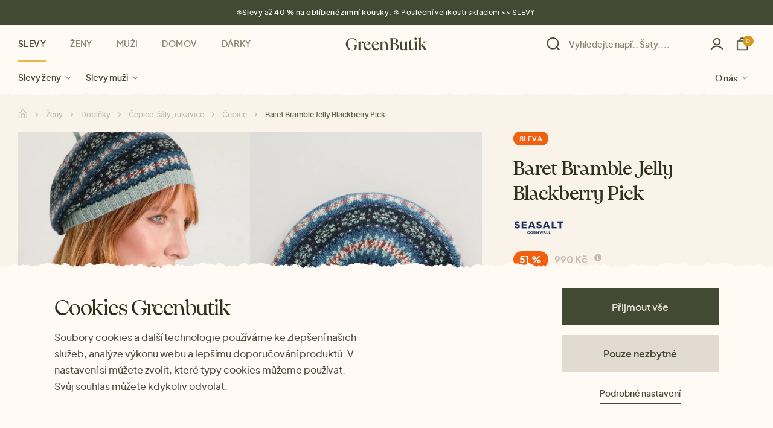

--- FILE ---
content_type: text/css
request_url: https://www.greenbutik.cz/wp-content/themes/ghostpress-child/dist/styles/style.css?ver=1.26-1-12.13-58+master
body_size: 82112
content:
@charset "UTF-8";.scrollbar_bottom::-webkit-scrollbar{margin-top:20px;padding-top:20px;width:1em;height:4px}.scrollbar_bottom::-webkit-scrollbar-track{-webkit-box-shadow:inset 0 0 6px rgba(0,0,0,.3)}.scrollbar_bottom::-webkit-scrollbar-thumb{background-color:#000;border:2px solid transparent}.scrollbar_bottom::-webkit-scrollbar:vertical{display:none}.account__returns__choose textarea::-webkit-scrollbar,.pos__returns__choose textarea::-webkit-scrollbar,.products_archive__dropdown-slider::-webkit-scrollbar,.scrollbar__right::-webkit-scrollbar,.sidebar__filters__dropdown::-webkit-scrollbar{width:7px;background-color:#e3dbd0;border-radius:18px}.account__returns__choose textarea::-webkit-scrollbar-thumb,.pos__returns__choose textarea::-webkit-scrollbar-thumb,.products_archive__dropdown-slider::-webkit-scrollbar-thumb,.scrollbar__right::-webkit-scrollbar-thumb,.sidebar__filters__dropdown::-webkit-scrollbar-thumb{border-radius:18px;background-color:#a3b08a}.account__returns__choose textarea::-webkit-scrollbar-track,.pos__returns__choose textarea::-webkit-scrollbar-track,.products_archive__dropdown-slider::-webkit-scrollbar-track,.scrollbar__right::-webkit-scrollbar-track,.sidebar__filters__dropdown::-webkit-scrollbar-track{box-shadow:none}@font-face{font-family:pangaia;src:url(../../assets/fonts/pangaia/pppangaia-medium-webfont.woff2) format("woff2"),url(../../assets/fonts/pangaia/pppangaia-medium-webfont.woff) format("woff"),url(../../assets/fonts/pangaia/pppangaia-medium-webfont.ttf) format("truetype");font-weight:500;font-style:normal}@font-face{font-family:pangaia;src:url(../../assets/fonts/pangaia/pppangaia-regular-webfont.woff2) format("woff2"),url(../../assets/fonts/pangaia/pppangaia-regular-webfont.woff) format("woff"),url(../../assets/fonts/pangaia/pppangaia-regular-webfont.ttf) format("truetype");font-weight:400;font-style:normal}@font-face{font-family:pangaia;src:url(../../assets/fonts/pangaia/pppangaia-ultralight-webfont.woff2) format("woff2"),url(../../assets/fonts/pangaia/pppangaia-ultralight-webfont.woff) format("woff"),url(../../assets/fonts/pangaia/pppangaia-ultralight-webfont.ttf) format("truetype");font-weight:200;font-style:normal}@font-face{font-family:pangaia;src:url(../../assets/fonts/pangaia/pppangaia-mediumitalic-webfont.woff2) format("woff2"),url(../../assets/fonts/pangaia/pppangaia-mediumitalic-webfont.woff) format("woff"),url(../../assets/fonts/pangaia/pppangaia-mediumitalic-webfont.ttf) format("truetype");font-weight:500;font-style:italic}@font-face{font-family:pangaia;src:url(../../assets/fonts/pangaia/pppangaia-ultralightitalic-webfont.woff2) format("woff2"),url(../../assets/fonts/pangaia/pppangaia-ultralightitalic-webfont.woff) format("woff"),url(../../assets/fonts/pangaia/pppangaia-ultralightitalic-webfont.ttf) format("truetype");font-weight:200;font-style:italic}@font-face{font-family:jakarta;src:url(../../assets/fonts/jakarta/plusjakartasans-bold-webfont.woff2) format("woff2"),url(../../assets/fonts/jakarta/plusjakartasans-bold-webfont.woff) format("woff"),url(../../assets/fonts/jakarta/plusjakartasans-bold-webfont.ttf) format("truetype");font-weight:700;font-style:normal}@font-face{font-family:jakarta;src:url(../../assets/fonts/jakarta/plusjakartasans-medium-webfont.woff2) format("woff2"),url(../../assets/fonts/jakarta/plusjakartasans-medium-webfont.woff) format("woff"),url(../../assets/fonts/jakarta/plusjakartasans-medium-webfont.ttf) format("truetype");font-weight:500;font-style:normal}@font-face{font-family:jakarta;src:url(../../assets/fonts/jakarta/plusjakartasans-semibold-webfont.woff2) format("woff2"),url(../../assets/fonts/jakarta/plusjakartasans-semibold-webfont.woff) format("woff"),url(../../assets/fonts/jakarta/plusjakartasans-semibold-webfont.ttf) format("truetype");font-weight:600;font-style:normal}.container{padding-right:30px;padding-left:30px;max-width:1720px;margin-left:auto;margin-right:auto;width:100%;box-sizing:border-box}@media (max-width:991px){.container{padding-right:30px;padding-left:30px}}@media (max-width:767px){.container{padding-right:15px;padding-left:15px}}.container-wide{padding-right:30px;padding-left:30px;box-sizing:border-box}@media (max-width:991px){.container-wide{padding-right:30px;padding-left:30px}}@media (max-width:767px){.container-wide{padding-right:15px;padding-left:15px}}.container-fluid{box-sizing:border-box;width:100%}.container-fluid-right{box-sizing:border-box;margin-right:0;margin-left:auto;padding-left:30px;max-width:calc(1720px + ((100% - 1720px)/ 2))}@media (max-width:991px){.container-fluid-right{padding-left:30px}}@media (max-width:767px){.container-fluid-right{padding-left:15px}}.container-fluid-left{box-sizing:border-box;margin-left:0;margin-right:auto;padding-right:30px;max-width:calc(1720px + ((100% - 1720px)/ 2))}@media (max-width:991px){.container-fluid-left{padding-right:30px}}@media (max-width:767px){.container-fluid-left{padding-right:15px}}.newsletter-error-text,.newsletter-success-text,.t,.t1,.t2,.t3,.t4,.text{font-family:jakarta,serif;font-size:1rem;font-weight:500;color:#2a321c;font-style:normal;line-height:170%}.newsletter-error-text a,.newsletter-success-text a,.t a,.t1 a,.t2 a,.t3 a,.t4 a,.text a{text-decoration:underline;color:inherit}.t1{font-size:2.5rem;color:#27350d;font-family:pangaia,sans-serif;font-style:normal;font-weight:200;line-height:1.4}@media (max-width:991px){.t1{font-size:2rem}}@media (max-width:767px){.t1{font-size:1.625rem;font-weight:400}}.t2{font-size:1rem;color:#2a321c;font-family:jakarta,serif;font-style:normal;font-weight:500;line-height:1.7}@media (max-width:991px){.t2{font-size:1rem}}@media (max-width:767px){.t2{font-size:.875rem;line-height:160%}}.t3{font-size:.875rem;color:#2a321c;font-family:jakarta,serif;font-style:normal;font-weight:500;line-height:150%}@media (max-width:991px){.t3{font-size:.875rem;line-height:180%}}@media (max-width:767px){.t3{font-size:.8125rem}}.t4{font-size:1rem;color:#2a321c;font-family:jakarta,serif;font-style:normal;font-weight:500;line-height:150%}.h,.h1,.h2,.h3,.h4,.h5,.h6,.h7,.h8,.product-properties_title,.product__description_title,.product__headline,.product__material_title,.reviews__slider_headline,h1,h2,h3,h4,h5,h6{font-family:pangaia,sans-serif;font-weight:700;line-height:1;margin:0}.h a,.h1 a,.h2 a,.h3 a,.h4 a,.h5 a,.h6 a,.h7 a,.h8 a,.product-properties_title a,.product__description_title a,.product__headline a,.product__material_title a,.reviews__slider_headline a,h1 a,h2 a,h3 a,h4 a,h5 a,h6 a{text-decoration:underline;color:inherit}.h1,h1{font-size:4rem;color:#27350d;font-family:pangaia,sans-serif;font-style:normal;font-weight:200;line-height:100%}@media (max-width:991px){.h1,h1{font-size:4rem}}@media (max-width:767px){.h1,h1{font-size:2.5rem;line-height:130%}}.h2,h2{font-size:3rem;color:#27350d;font-family:pangaia,sans-serif;font-style:normal;font-weight:400;line-height:100%}@media (max-width:991px){.h2,h2{font-size:3rem}}@media (max-width:767px){.h2,h2{font-size:2rem;line-height:130%}}.h3,h3{font-size:2.5rem;color:#27350d;font-family:pangaia,sans-serif;font-style:normal;font-weight:400;line-height:100%}@media (max-width:991px){.h3,h3{font-size:2.25rem;font-weight:400;line-height:1}}@media (max-width:767px){.h3,h3{font-size:1.625rem;line-height:1.4;letter-spacing:.78px}}.h4,h4{font-size:2rem;color:#27350d;font-family:pangaia,sans-serif;font-style:normal;font-weight:500;line-height:130%}@media (max-width:991px){.h4,h4{font-size:2rem}}@media (max-width:767px){.h4,h4{font-size:1.625rem;letter-spacing:.78px}}.h5,.product__headline,.reviews__slider_headline,h5{font-size:2rem;color:#27350d;font-family:pangaia,sans-serif;font-weight:500;line-height:1.3}@media (max-width:991px){.h5,.product__headline,.reviews__slider_headline,h5{font-size:1.25rem;line-height:1}}@media (max-width:767px){.h5,.product__headline,.reviews__slider_headline,h5{font-size:1.5rem;font-weight:500;line-height:1.3;letter-spacing:.24px}}.h6,.product-properties_title,.product__description_title,.product__material_title,h6{font-size:1.5rem;color:#27350d;font-family:pangaia,sans-serif;font-weight:400;line-height:1.2;letter-spacing:.24px}@media (max-width:991px){.h6,.product-properties_title,.product__description_title,.product__material_title,h6{font-size:1rem;line-height:1;font-weight:500}}@media (max-width:767px){.h6,.product-properties_title,.product__description_title,.product__material_title,h6{font-size:1.25rem;font-weight:400;letter-spacing:.6px}}.h7{font-size:1.25rem;color:#27350d;font-family:jakarta,serif;font-weight:400;line-height:1.2;letter-spacing:.7px}.h8{letter-spacing:0;font-family:jakarta,serif;font-size:1rem;color:#27350d;font-style:normal;font-weight:600;line-height:1.1}@media (max-width:767px){.h8{font-size:.875rem;line-height:1.5}}.title,.title1,.title2,.title3,.title4{text-transform:uppercase}.title1{font-size:1rem;color:#5a6447;font-family:jakarta,serif;font-style:normal;font-weight:700;line-height:1.5;letter-spacing:.72px}.title2{color:#5a6447;font-size:1rem;font-family:jakarta,serif;font-style:normal;font-weight:600;line-height:1.6}.title3{color:#5a6447;font-size:.625rem;font-family:jakarta,serif;font-style:normal;font-weight:700;line-height:1.5;letter-spacing:.45px}.title4{color:#5a6447;font-size:.75rem;font-family:jakarta,serif;font-style:normal;font-weight:700;line-height:1.5;letter-spacing:.96px}.badge{color:#5a6447;font-family:jakarta,serif;font-size:.625rem;font-weight:700;line-height:1.2;letter-spacing:.04em;text-transform:uppercase;background:#e3dbd0;border-radius:20px;padding:4px 9px;display:table}b,strong{font-weight:700}a{text-decoration:none}a:hover{text-decoration:underline}p a{text-decoration:underline}ol{padding-left:1em}ol li{font-family:inherit;font-size:inherit;color:inherit}ul{padding-left:2em}ul li{font-family:inherit;font-size:inherit;color:inherit}.d_c_green10{color:#a3b08a}.d_bg_green10{background-color:#a3b08a}.d_bc_green10{border-color:#a3b08a}.d_c-h_green10:hover{color:#a3b08a}.d_bg-h_green10:hover{background-color:#a3b08a}.d_c_green20{color:#5a6447}.d_bg_green20{background-color:#5a6447}.d_bc_green20{border-color:#5a6447}.d_c-h_green20:hover{color:#5a6447}.d_bg-h_green20:hover{background-color:#5a6447}.d_c_green30{color:#424a33}.d_bg_green30{background-color:#424a33}.d_bc_green30{border-color:#424a33}.d_c-h_green30:hover{color:#424a33}.d_bg-h_green30:hover{background-color:#424a33}.d_c_green40{color:#2a321c}.d_bg_green40{background-color:#2a321c}.d_bc_green40{border-color:#2a321c}.d_c-h_green40:hover{color:#2a321c}.d_bg-h_green40:hover{background-color:#2a321c}.d_c_green50{color:#78a71d}.d_bg_green50{background-color:#78a71d}.d_bc_green50{border-color:#78a71d}.d_c-h_green50:hover{color:#78a71d}.d_bg-h_green50:hover{background-color:#78a71d}.d_c_beige10{color:#fffbf4}.d_bg_beige10{background-color:#fffbf4}.d_bc_beige10{border-color:#fffbf4}.d_c-h_beige10:hover{color:#fffbf4}.d_bg-h_beige10:hover{background-color:#fffbf4}.d_c_beige20{color:#faf3e9}.d_bg_beige20{background-color:#faf3e9}.d_bc_beige20{border-color:#faf3e9}.d_c-h_beige20:hover{color:#faf3e9}.d_bg-h_beige20:hover{background-color:#faf3e9}.d_c_beige30{color:#e3dbd0}.d_bg_beige30{background-color:#e3dbd0}.d_bc_beige30{border-color:#e3dbd0}.d_c-h_beige30:hover{color:#e3dbd0}.d_bg-h_beige30:hover{background-color:#e3dbd0}.d_c_beige40{color:#8e8272}.d_bg_beige40{background-color:#8e8272}.d_bc_beige40{border-color:#8e8272}.d_c-h_beige40:hover{color:#8e8272}.d_bg-h_beige40:hover{background-color:#8e8272}.d_c_beige50{color:#51483d}.d_bg_beige50{background-color:#51483d}.d_bc_beige50{border-color:#51483d}.d_c-h_beige50:hover{color:#51483d}.d_bg-h_beige50:hover{background-color:#51483d}.d_c_beige60{color:#b6ada0}.d_bg_beige60{background-color:#b6ada0}.d_bc_beige60{border-color:#b6ada0}.d_c-h_beige60:hover{color:#b6ada0}.d_bg-h_beige60:hover{background-color:#b6ada0}.d_c_red{color:#dc4827}.d_bg_red{background-color:#dc4827}.d_bc_red{border-color:#dc4827}.d_c-h_red:hover{color:#dc4827}.d_bg-h_red:hover{background-color:#dc4827}.d_c_grey{color:#cacaca}.d_bg_grey{background-color:#cacaca}.d_bc_grey{border-color:#cacaca}.d_c-h_grey:hover{color:#cacaca}.d_bg-h_grey:hover{background-color:#cacaca}.d_c_orange{color:#ebb845}.d_bg_orange{background-color:#ebb845}.d_bc_orange{border-color:#ebb845}.d_c-h_orange:hover{color:#ebb845}.d_bg-h_orange:hover{background-color:#ebb845}.d_c_bright-orange{color:#f0600e}.d_bg_bright-orange{background-color:#f0600e}.d_bc_bright-orange{border-color:#f0600e}.d_c-h_bright-orange:hover{color:#f0600e}.d_bg-h_bright-orange:hover{background-color:#f0600e}.d_c_white{color:#fff}.d_bg_white{background-color:#fff}.d_bc_white{border-color:#fff}.d_c-h_white:hover{color:#fff}.d_bg-h_white:hover{background-color:#fff}.d_c_black{color:#000}.d_bg_black{background-color:#000}.d_bc_black{border-color:#000}.d_c-h_black:hover{color:#000}.d_bg-h_black:hover{background-color:#000}@media (max-width:1199px){.t_c_green10{color:#a3b08a}.t_bg_green10{background-color:#a3b08a}.t_bc_green10{border-color:#a3b08a}.t_c-h_green10:hover{color:#a3b08a}.t_bg-h_green10:hover{background-color:#a3b08a}.t_c_green20{color:#5a6447}.t_bg_green20{background-color:#5a6447}.t_bc_green20{border-color:#5a6447}.t_c-h_green20:hover{color:#5a6447}.t_bg-h_green20:hover{background-color:#5a6447}.t_c_green30{color:#424a33}.t_bg_green30{background-color:#424a33}.t_bc_green30{border-color:#424a33}.t_c-h_green30:hover{color:#424a33}.t_bg-h_green30:hover{background-color:#424a33}.t_c_green40{color:#2a321c}.t_bg_green40{background-color:#2a321c}.t_bc_green40{border-color:#2a321c}.t_c-h_green40:hover{color:#2a321c}.t_bg-h_green40:hover{background-color:#2a321c}.t_c_green50{color:#78a71d}.t_bg_green50{background-color:#78a71d}.t_bc_green50{border-color:#78a71d}.t_c-h_green50:hover{color:#78a71d}.t_bg-h_green50:hover{background-color:#78a71d}.t_c_beige10{color:#fffbf4}.t_bg_beige10{background-color:#fffbf4}.t_bc_beige10{border-color:#fffbf4}.t_c-h_beige10:hover{color:#fffbf4}.t_bg-h_beige10:hover{background-color:#fffbf4}.t_c_beige20{color:#faf3e9}.t_bg_beige20{background-color:#faf3e9}.t_bc_beige20{border-color:#faf3e9}.t_c-h_beige20:hover{color:#faf3e9}.t_bg-h_beige20:hover{background-color:#faf3e9}.t_c_beige30{color:#e3dbd0}.t_bg_beige30{background-color:#e3dbd0}.t_bc_beige30{border-color:#e3dbd0}.t_c-h_beige30:hover{color:#e3dbd0}.t_bg-h_beige30:hover{background-color:#e3dbd0}.t_c_beige40{color:#8e8272}.t_bg_beige40{background-color:#8e8272}.t_bc_beige40{border-color:#8e8272}.t_c-h_beige40:hover{color:#8e8272}.t_bg-h_beige40:hover{background-color:#8e8272}.t_c_beige50{color:#51483d}.t_bg_beige50{background-color:#51483d}.t_bc_beige50{border-color:#51483d}.t_c-h_beige50:hover{color:#51483d}.t_bg-h_beige50:hover{background-color:#51483d}.t_c_beige60{color:#b6ada0}.t_bg_beige60{background-color:#b6ada0}.t_bc_beige60{border-color:#b6ada0}.t_c-h_beige60:hover{color:#b6ada0}.t_bg-h_beige60:hover{background-color:#b6ada0}.t_c_red{color:#dc4827}.t_bg_red{background-color:#dc4827}.t_bc_red{border-color:#dc4827}.t_c-h_red:hover{color:#dc4827}.t_bg-h_red:hover{background-color:#dc4827}.t_c_grey{color:#cacaca}.t_bg_grey{background-color:#cacaca}.t_bc_grey{border-color:#cacaca}.t_c-h_grey:hover{color:#cacaca}.t_bg-h_grey:hover{background-color:#cacaca}.t_c_orange{color:#ebb845}.t_bg_orange{background-color:#ebb845}.t_bc_orange{border-color:#ebb845}.t_c-h_orange:hover{color:#ebb845}.t_bg-h_orange:hover{background-color:#ebb845}.t_c_bright-orange{color:#f0600e}.t_bg_bright-orange{background-color:#f0600e}.t_bc_bright-orange{border-color:#f0600e}.t_c-h_bright-orange:hover{color:#f0600e}.t_bg-h_bright-orange:hover{background-color:#f0600e}.t_c_white{color:#fff}.t_bg_white{background-color:#fff}.t_bc_white{border-color:#fff}.t_c-h_white:hover{color:#fff}.t_bg-h_white:hover{background-color:#fff}.t_c_black{color:#000}.t_bg_black{background-color:#000}.t_bc_black{border-color:#000}.t_c-h_black:hover{color:#000}.t_bg-h_black:hover{background-color:#000}}@media (max-width:767px){.m_c_green10{color:#a3b08a}.m_bg_green10{background-color:#a3b08a}.m_bc_green10{border-color:#a3b08a}.m_c-h_green10:hover{color:#a3b08a}.m_bg-h_green10:hover{background-color:#a3b08a}.m_c_green20{color:#5a6447}.m_bg_green20{background-color:#5a6447}.m_bc_green20{border-color:#5a6447}.m_c-h_green20:hover{color:#5a6447}.m_bg-h_green20:hover{background-color:#5a6447}.m_c_green30{color:#424a33}.m_bg_green30{background-color:#424a33}.m_bc_green30{border-color:#424a33}.m_c-h_green30:hover{color:#424a33}.m_bg-h_green30:hover{background-color:#424a33}.m_c_green40{color:#2a321c}.m_bg_green40{background-color:#2a321c}.m_bc_green40{border-color:#2a321c}.m_c-h_green40:hover{color:#2a321c}.m_bg-h_green40:hover{background-color:#2a321c}.m_c_green50{color:#78a71d}.m_bg_green50{background-color:#78a71d}.m_bc_green50{border-color:#78a71d}.m_c-h_green50:hover{color:#78a71d}.m_bg-h_green50:hover{background-color:#78a71d}.m_c_beige10{color:#fffbf4}.m_bg_beige10{background-color:#fffbf4}.m_bc_beige10{border-color:#fffbf4}.m_c-h_beige10:hover{color:#fffbf4}.m_bg-h_beige10:hover{background-color:#fffbf4}.m_c_beige20{color:#faf3e9}.m_bg_beige20{background-color:#faf3e9}.m_bc_beige20{border-color:#faf3e9}.m_c-h_beige20:hover{color:#faf3e9}.m_bg-h_beige20:hover{background-color:#faf3e9}.m_c_beige30{color:#e3dbd0}.m_bg_beige30{background-color:#e3dbd0}.m_bc_beige30{border-color:#e3dbd0}.m_c-h_beige30:hover{color:#e3dbd0}.m_bg-h_beige30:hover{background-color:#e3dbd0}.m_c_beige40{color:#8e8272}.m_bg_beige40{background-color:#8e8272}.m_bc_beige40{border-color:#8e8272}.m_c-h_beige40:hover{color:#8e8272}.m_bg-h_beige40:hover{background-color:#8e8272}.m_c_beige50{color:#51483d}.m_bg_beige50{background-color:#51483d}.m_bc_beige50{border-color:#51483d}.m_c-h_beige50:hover{color:#51483d}.m_bg-h_beige50:hover{background-color:#51483d}.m_c_beige60{color:#b6ada0}.m_bg_beige60{background-color:#b6ada0}.m_bc_beige60{border-color:#b6ada0}.m_c-h_beige60:hover{color:#b6ada0}.m_bg-h_beige60:hover{background-color:#b6ada0}.m_c_red{color:#dc4827}.m_bg_red{background-color:#dc4827}.m_bc_red{border-color:#dc4827}.m_c-h_red:hover{color:#dc4827}.m_bg-h_red:hover{background-color:#dc4827}.m_c_grey{color:#cacaca}.m_bg_grey{background-color:#cacaca}.m_bc_grey{border-color:#cacaca}.m_c-h_grey:hover{color:#cacaca}.m_bg-h_grey:hover{background-color:#cacaca}.m_c_orange{color:#ebb845}.m_bg_orange{background-color:#ebb845}.m_bc_orange{border-color:#ebb845}.m_c-h_orange:hover{color:#ebb845}.m_bg-h_orange:hover{background-color:#ebb845}.m_c_bright-orange{color:#f0600e}.m_bg_bright-orange{background-color:#f0600e}.m_bc_bright-orange{border-color:#f0600e}.m_c-h_bright-orange:hover{color:#f0600e}.m_bg-h_bright-orange:hover{background-color:#f0600e}.m_c_white{color:#fff}.m_bg_white{background-color:#fff}.m_bc_white{border-color:#fff}.m_c-h_white:hover{color:#fff}.m_bg-h_white:hover{background-color:#fff}.m_c_black{color:#000}.m_bg_black{background-color:#000}.m_bc_black{border-color:#000}.m_c-h_black:hover{color:#000}.m_bg-h_black:hover{background-color:#000}}@-webkit-keyframes fadeIn{from{opacity:0}to{opacity:1}}@keyframes fadeIn{from{opacity:0}to{opacity:1}}body.ghostpress_loading,body.has-modal{overflow:hidden}body.ghostpress_loading .body-content::after,body.has-modal .body-content::after{position:fixed;content:"";z-index:20;top:0;left:0;width:100%;height:100%;background-color:rgba(0,0,0,.5);-webkit-animation:fadeIn 150ms ease-in-out;animation:fadeIn 150ms ease-in-out}body.ghostpress_loading-nav .body-content:after,body.has-modal-nav .body-content:after{z-index:17}body.ghostpress_loading .body-content::after{background-image:url(../../assets/icons/loading.svg);background-size:130px auto;background-position:center;background-repeat:no-repeat}.notices{padding:0}.notice{display:flex;align-items:center;flex-direction:row;gap:12px}.notice__icon img,.notice__icon svg{display:block;width:13px;height:1rem;-o-object-fit:contain;object-fit:contain}.notice__message{font-family:jakarta,serif;font-size:.875rem;font-weight:600;font-style:normal;line-height:1rem;margin:0}.notice--info{align-items:flex-start;margin:16px 0;padding:15px;background-color:#f3f4ea}.notice--info .notice__message{color:#778065}.notice--info .notice__message a{text-decoration:underline;color:#2a321c}/*! normalize.css v8.0.1 | MIT License | github.com/necolas/normalize.css */html{line-height:1.15;-webkit-text-size-adjust:100%}body{margin:0}main{display:block}hr{box-sizing:content-box;height:0;overflow:visible}pre{font-family:monospace,monospace;font-size:1em}a{background-color:transparent}abbr[title]{border-bottom:none;text-decoration:underline;-webkit-text-decoration:underline dotted;text-decoration:underline dotted}b,strong{font-weight:700}code,kbd,samp{font-family:monospace,monospace;font-size:1em}small{font-size:80%}sub,sup{font-size:75%;line-height:0;position:relative;vertical-align:baseline}sub{bottom:-.25em}sup{top:-.5em}img{border-style:none}button,input,optgroup,select,textarea{font-family:inherit;font-size:100%;line-height:1.15;margin:0}button,input{overflow:visible}button,select{text-transform:none}[type=button],[type=reset],[type=submit],button{-webkit-appearance:button}[type=button]::-moz-focus-inner,[type=reset]::-moz-focus-inner,[type=submit]::-moz-focus-inner,button::-moz-focus-inner{border-style:none;padding:0}[type=button]:-moz-focusring,[type=reset]:-moz-focusring,[type=submit]:-moz-focusring,button:-moz-focusring{outline:1px dotted ButtonText}fieldset{padding:.35em .75em .625em}legend{box-sizing:border-box;color:inherit;display:table;max-width:100%;padding:0;white-space:normal}progress{vertical-align:baseline}textarea{overflow:auto}[type=checkbox],[type=radio]{box-sizing:border-box;padding:0}[type=number]::-webkit-inner-spin-button,[type=number]::-webkit-outer-spin-button{height:auto}[type=search]{-webkit-appearance:textfield;outline-offset:-2px}[type=search]::-webkit-search-decoration{-webkit-appearance:none}::-webkit-file-upload-button{-webkit-appearance:button;font:inherit}details{display:block}summary{display:list-item}template{display:none}[hidden]{display:none}html{box-sizing:border-box;-ms-overflow-style:scrollbar}*,::after,::before{box-sizing:inherit}:root{--border_radius_button:20px;--button_minimal_width:0;--button_space_between_icon:0;--button_color_border:#ffffff}:root{--button_primary_background:#424a33;--button_primary_background_hover:#e3dbd0;--button_primary_color:#e3dbd0;--button_primary_color_hover:#424a33;--button_primary_color_border:transparent}.autocomplete__button,.block-btn-v2__primary,.btn__primary,.cookie__button:first-child{background-color:#424a33;color:#e3dbd0;border:1px solid transparent}.autocomplete__button:hover,.block-btn-v2__primary:hover,.btn__primary:hover,.cookie__button:hover:first-child{background-color:#e3dbd0;color:#424a33}:root{--button_underline_background:transparent;--button_underline_background_hover:transparent;--button_underline_color:#424a33;--button_underline_color_hover:#424a33;--button_underline_color_border:transparent}.account__single_summary__edit,.block-btn-v2__underline,.btn__underline,.cookie-settings,.products_archive__filtered-clear,.products_archive__header-btn,.products_archive__header-load_more,.review-cart-header__edit,.sidebar__filters_buttons-clear{background-color:transparent;color:#424a33;border:1px solid transparent}.account__single_summary__edit:hover,.block-btn-v2__underline:hover,.btn__underline:hover,.cookie-settings:hover,.products_archive__filtered-clear:hover,.products_archive__header-btn:hover,.products_archive__header-load_more:hover,.review-cart-header__edit:hover,.sidebar__filters_buttons-clear:hover{background-color:transparent;color:#424a33}:root{--button_font:1rem;--button_letter_spacing:0;--button_padding:1.3rem 1.3rem}.autocomplete__button,.block-btn-v2,.btn,.cookie__button,.cookie__button-primary,.products_archive__filtered-clear,.products_archive__more_btn{font-size:1rem;letter-spacing:0;padding:1.3rem 1.3rem}:root{--button_font_big:0.8125rem;--button_big_letter_spacing:1px;--button_padding_big:1.35rem 1.3rem 1.3rem}.block-btn-v2__size-big,.btn__size-big{font-size:.8125rem;letter-spacing:1px;padding:1.35rem 1.3rem 1.3rem}:root{--button_font_medium:0.8125rem;--button_medium_letter_spacing:0.6px;--button_padding_medium:24px 35px}.block-btn-v2__size-medium,.btn__size-medium{font-size:.8125rem;letter-spacing:.6px;padding:24px 35px}:root{--button_font_small:0.6875rem;--button_small_letter_spacing:1px;--button_padding_small:1rem 1.0625rem 0.95rem}.block-btn-v2__size-small,.btn__size-small{font-size:.6875rem;letter-spacing:1px;padding:1rem 1.0625rem .95rem}.autocomplete__button,.block-btn-v2,.btn,.cookie__button,.cookie__button-primary,.products_archive__filtered-clear,.products_archive__more_btn{display:inline-block;transition:.2s ease-in-out;text-decoration:none;cursor:pointer;font-family:jakarta,serif;font-weight:600;line-height:1.4}.autocomplete__button:hover,.block-btn-v2:hover,.btn:hover,.cookie__button-primary:hover,.cookie__button:hover,.products_archive__filtered-clear:hover,.products_archive__more_btn:hover{text-decoration:none}.autocomplete__button:hover .block-btn-v2__icon--arrow path,.block-btn-v2:hover .block-btn-v2__icon--arrow path,.btn:hover .block-btn-v2__icon--arrow path,.cookie__button-primary:hover .block-btn-v2__icon--arrow path,.cookie__button:hover .block-btn-v2__icon--arrow path,.products_archive__filtered-clear:hover .block-btn-v2__icon--arrow path,.products_archive__more_btn:hover .block-btn-v2__icon--arrow path{fill:currentColor}.block-btn-v2__icon,.btn__icon{display:inline-flex;align-items:center;justify-content:space-between;gap:10px}.block-btn-v2__icon-right,.btn__icon-right{text-align:left}.block-btn-v2__icon-left,.btn__icon-left{text-align:right}.block-btn-v2__icon--arrow path,.btn__icon--arrow path{transition:none;fill:currentColor}.block-btn-v2__full-width,.btn__full-width{width:100%}@media (max-width:767px){.block-btn-v2__size-default,.btn__size-default{font-size:.875rem;padding:.74rem 1.2rem}}.account__single_summary__edit,.block-btn-v2__underline,.btn__underline,.cookie-settings,.products_archive__filtered-clear,.products_archive__header-btn,.products_archive__header-load_more,.review-cart-header__edit,.sidebar__filters_buttons-clear{text-align:left;position:relative;overflow:hidden;display:inline-flex;align-items:center;justify-content:space-between;font-size:.875rem;font-weight:600;padding:0 0 10px 0;border-radius:0}.account__single_summary__edit:after,.account__single_summary__edit:before,.block-btn-v2__underline:after,.block-btn-v2__underline:before,.btn__underline:after,.btn__underline:before,.cookie-settings:after,.cookie-settings:before,.products_archive__filtered-clear:after,.products_archive__filtered-clear:before,.products_archive__header-btn:after,.products_archive__header-btn:before,.products_archive__header-load_more:after,.products_archive__header-load_more:before,.review-cart-header__edit:after,.review-cart-header__edit:before,.sidebar__filters_buttons-clear:after,.sidebar__filters_buttons-clear:before{content:"";position:absolute;bottom:0;left:0;width:100%;height:1px;background:currentColor;transform-origin:right;transform:scaleX(1) translateZ(0);transition:transform .6s cubic-bezier(.165,.84,.44,1) .2s}.account__single_summary__edit:after,.block-btn-v2__underline:after,.btn__underline:after,.cookie-settings:after,.products_archive__filtered-clear:after,.products_archive__header-btn:after,.products_archive__header-load_more:after,.review-cart-header__edit:after,.sidebar__filters_buttons-clear:after{transform-origin:left;transform:scaleX(0) translateZ(0);transition:transform .6s cubic-bezier(.165,.84,.44,1)}@media (hover:hover) and (pointer:fine){.account__single_summary__edit:hover::before,.block-btn-v2__underline:hover::before,.btn__underline:hover::before,.cookie-settings:hover::before,.products_archive__filtered-clear:hover::before,.products_archive__header-btn:hover::before,.products_archive__header-load_more:hover::before,.review-cart-header__edit:hover::before,.sidebar__filters_buttons-clear:hover::before{transform:scaleX(0) translateZ(0);transition:transform .6s cubic-bezier(.165,.84,.44,1)}.account__single_summary__edit:hover::after,.block-btn-v2__underline:hover::after,.btn__underline:hover::after,.cookie-settings:hover::after,.products_archive__filtered-clear:hover::after,.products_archive__header-btn:hover::after,.products_archive__header-load_more:hover::after,.review-cart-header__edit:hover::after,.sidebar__filters_buttons-clear:hover::after{transform:scaleX(1) translateZ(0);transition:transform .6s cubic-bezier(.165,.84,.44,1) .2s}}.form-alert{display:flex;align-items:flex-start;flex-direction:row;margin:16px 0;padding:15px;gap:12px}.form-alert__icon img,.form-alert__icon svg{display:block;width:14px;height:1rem;-o-object-fit:contain;object-fit:contain}.form-alert__message{font-family:jakarta,serif;font-size:.875rem;font-weight:600;font-style:normal;line-height:1rem;margin:0}.form-alert--success{background-color:#f3f4ea}.form-alert--success .form-alert__message{color:#0a4500}.form-alert--success .form-alert__message a{text-decoration:underline;color:#2a321c}.form-alert--info{background-color:#f3f4ea}.form-alert--info .form-alert__message{color:#778065;background-image:url(../../assets/icons/form-alert-info.svg);background-repeat:no-repeat;background-position:top 1px left;background-size:16px;padding-left:26px}.form-alert--info .form-alert__message a{text-decoration:underline;color:#2a321c;cursor:pointer}.form-alert--error{background-color:#fee}.form-alert--error .form-alert__message{color:#e33d3d}.form__element--input input{font-family:jakarta,serif;font-size:1rem;font-weight:500;line-height:100%;position:relative;width:100%;padding:19px 15px;text-transform:inherit;color:#2a321c;border:1.5px solid #e3dbd0;outline-color:#424a33;background-color:#fffbf5;box-shadow:none}.form__element--input input:focus-visible{overflow:auto!important;outline-offset:-1px;outline:#424a33 solid 1px;background-color:#fff}.form__element--input input::-moz-placeholder{font-family:jakarta,serif;font-size:.875rem;font-weight:500;line-height:120%;visibility:visible;width:100%;text-transform:inherit;color:#8e8272;box-shadow:none}.form__element--input input:-ms-input-placeholder{font-family:jakarta,serif;font-size:.875rem;font-weight:500;line-height:120%;visibility:visible;width:100%;text-transform:inherit;color:#8e8272;box-shadow:none}.form__element--input input::placeholder{font-family:jakarta,serif;font-size:.875rem;font-weight:500;line-height:120%;visibility:visible;width:100%;text-transform:inherit;color:#8e8272;box-shadow:none}.form__element--textarea textarea{font-family:jakarta,serif;font-size:1rem;font-weight:500;line-height:100%;position:relative;width:100%;padding:20px 15px;text-transform:inherit;color:#2a321c;border:1.5px solid #e3dbd0;outline-color:#424a33;background-color:#fffbf5;box-shadow:none;height:170px;resize:none}.form__element--textarea textarea:focus-visible{overflow:auto!important;outline-offset:-1px;outline:#424a33 solid 1px}.form__element--textarea textarea::-moz-placeholder{font-family:jakarta,serif;font-size:1rem;font-weight:500;line-height:120%;visibility:visible;width:100%;text-transform:inherit;color:#8e8272;box-shadow:none}.form__element--textarea textarea:-ms-input-placeholder{font-family:jakarta,serif;font-size:1rem;font-weight:500;line-height:120%;visibility:visible;width:100%;text-transform:inherit;color:#8e8272;box-shadow:none}.form__element--textarea textarea::placeholder{font-family:jakarta,serif;font-size:1rem;font-weight:500;line-height:120%;visibility:visible;width:100%;text-transform:inherit;color:#8e8272;box-shadow:none}.form__element--select select{font-family:jakarta,serif;font-size:.875rem;font-weight:500;line-height:100%;position:relative;width:100%;padding:20px 15px;text-transform:inherit;color:#2a321c;border:1.5px solid #e3dbd0;outline:0;background-color:#fffbf5;background-image:url(../../assets/icons/form-select-arrow.svg);background-repeat:no-repeat;background-position:right 22px center;box-shadow:none;-webkit-appearance:none;-moz-appearance:none;appearance:none}.form__element--checkbox input{position:absolute;visibility:hidden}.form__element--checkbox input:checked~.form__checkbox{border-color:#424a33;background-color:#424a33}.form__element--checkbox input:checked~.form__checkbox:after{opacity:1}.form__element--checkbox label{display:flex;align-items:flex-start;justify-content:flex-start;max-width:580px;height:100%;min-height:18px;margin-top:11px;cursor:pointer}@media (max-width:991px){.form__element--checkbox label{font-size:1rem}}@media (min-width:992px){.form__element--checkbox label:hover input:not(:checked)~.form__checkbox{border:1px solid #e3dbd0}}@media (min-width:992px) and (max-width:1199px){.form__element--checkbox label:hover input:not(:checked)~.form__checkbox{border:1px solid #424a33}}@media (min-width:992px){.form__element--checkbox label:hover input:not(:checked)~.form__checkbox::before{opacity:1}}.form__element--checkbox .form__checkbox{position:relative;width:18px;min-width:18px;height:18px;margin-top:0;margin-right:10px;transition:.2s ease-in-out;border:1px solid #424a33;border-radius:3px;background-color:#fff;background-repeat:no-repeat;background-position:center}.form__element--checkbox .form__checkbox:before{position:absolute;top:50%;left:50%;display:block;width:10px;height:19px;content:url("data:image/svg+xml,%3Csvg width='10' height='8' viewBox='0 0 10 8' fill='none' xmlns='http://www.w3.org/2000/svg'%3E%3Cpath d='M9 1 4.11111 7 1 3.5' stroke='%23424A33' stroke-width='1.5' stroke-linejoin='bevel'/%3E%3C/svg%3E");transition:.2s ease-in-out;transform:translate(-50%,-50%);opacity:0}@media (max-width:767px){.form__element--checkbox .form__checkbox:before{display:none}}.form__element--checkbox .form__checkbox:after{position:absolute;top:50%;left:50%;display:block;width:10px;height:19px;content:url("data:image/svg+xml,%3Csvg width='10' height='8' viewBox='0 0 10 8' fill='none' xmlns='http://www.w3.org/2000/svg'%3E%3Cpath d='M9 1 4.1111 7 1 3.5' stroke='%23fff' stroke-width='1.5' stroke-linejoin='bevel'/%3E%3C/svg%3E");transition:.2s ease-in-out;transform:translate(-50%,-50%);opacity:0}.form__element--checkbox .form__checkbox-title{font-family:jakarta,serif;font-size:.8125rem;font-weight:600;font-style:normal;line-height:120%;margin-top:1px;color:#424a33}.form__element--checkbox .form__checkbox-title a{font-weight:700;transition:.2s ease-in-out;color:#a3b08a;-webkit-text-decoration-line:underline;text-decoration-line:underline}.form__element--checkbox .form__checkbox-title a:hover{color:#e3dbd0;-webkit-text-decoration-line:none;text-decoration-line:none}.form__row{display:flex;align-items:flex-end;flex-direction:row;justify-content:space-between;gap:20px}@media (max-width:767px){.form__row{gap:10px}}.form__element{position:relative;width:100%;margin-top:24px}.form__element-label{font-family:jakarta,serif;font-size:.875rem;font-weight:600;font-style:normal;line-height:120%;display:block;margin-bottom:7px;text-transform:inherit;color:#424a33!important}.form__title{font-family:pangaia,sans-serif;font-size:2.25rem;font-weight:400;font-style:normal;line-height:100%;margin:2rem 0;text-transform:inherit;color:#2a321c}@media (max-width:1199px){.form__title{font-size:2rem}}@media (max-width:767px){.form__title{font-size:1.625rem;font-weight:500;line-height:100%;letter-spacing:.78px}}.form__subtitle{font-size:1.5rem;font-weight:400;font-family:pangaia,sans-serif;font-style:normal;line-height:120%;margin-top:2.5rem;letter-spacing:.24px;text-transform:inherit;color:#2a321c}@media (max-width:1199px){.form__subtitle{font-size:1.625rem;margin-top:30px}}@media (max-width:767px){.form__subtitle{font-size:1.25rem;font-weight:400;line-height:120%;letter-spacing:.6px}}.form.form-row-empty:not(.active):not(:focus-within) label{font-size:20px}.form-customer-registration{border-top:1px solid #e3dbd0}.form-customer-registration .form__input-btn{margin-top:30px}.form-customer-registration .form__input-label{align-items:center}.form-customer-registration button{margin-top:30px}.form-customer-registration .form__title{font-family:pangaia,sans-serif;font-size:1.5rem;font-weight:400;font-style:normal;line-height:120%;margin:30px 0 24px 0;letter-spacing:.24px;text-transform:inherit;color:#2a321c}.form-customer-lost-password button,.form-customer-reset-password button{margin-top:30px}.form__input{position:relative;width:100%;margin-top:24px}.form__input-btn{width:100%;cursor:pointer;transition:.2s ease-in-out;border:none;background:0 0;box-shadow:none}@media (max-width:1199px){.form__input-btn{background-color:transparent}.form__input-btn:hover{background-color:transparent!important}}.form__input-btn:hover .form__input-check{border:1px solid #e3dbd0}@media (max-width:1199px){.form__input-btn:hover .form__input-check{border:1px solid #424a33}}.form__input-btn input{position:absolute;visibility:hidden}.form__input-btn input:checked~.form__input-check{border-color:#424a33;background-color:#424a33}.form__input-btn input:checked~.form__input-check:after{opacity:1}.form__input-btn input:checked~.form__input-check{color:#424a33}.form__input-label{display:flex;align-items:flex-start;justify-content:flex-start;max-width:580px;height:100%;min-height:18px;margin-top:11px;cursor:pointer}@media (max-width:991px){.form__input-label{font-size:1rem}}.form__input-label:hover input:not(:checked)~.form__input-check::before{opacity:1}.form__input-label:hover input:not(:checked)~.form__input-check::after{opacity:0}@media (max-width:1199px){.form__input-label:hover input:not(:checked)~.form__input-check::after{opacity:0}}.form__input-label.disabled{pointer-events:none;opacity:.5}.form__input-check{position:relative;width:18px;min-width:18px;height:18px;margin-top:0;margin-right:10px;transition:.2s ease-in-out;border:1px solid #424a33;border-radius:3px;background-color:#fff;background-repeat:no-repeat;background-position:center}.form__input-check-text{font-family:jakarta,serif;font-size:.8125rem;font-weight:600;font-style:normal;line-height:120%;color:#424a33}.form__input-check-text a{font-weight:700;transition:.2s ease-in-out;color:#a3b08a;-webkit-text-decoration-line:underline;text-decoration-line:underline}.form__input-check-text a:hover{color:#e3dbd0;-webkit-text-decoration-line:none;text-decoration-line:none}.form__input-check:before{position:absolute;top:50%;left:50%;display:block;width:10px;height:19px;content:url("data:image/svg+xml,%3Csvg width='10' height='8' viewBox='0 0 10 8' fill='none' xmlns='http://www.w3.org/2000/svg'%3E%3Cpath d='M9 1 4.11111 7 1 3.5' stroke='%23424A33' stroke-width='1.5' stroke-linejoin='bevel'/%3E%3C/svg%3E");transition:.2s ease-in-out;transform:translate(-50%,-50%);opacity:0}.form__input-check:after{position:absolute;top:50%;left:50%;display:block;width:10px;height:19px;content:url("data:image/svg+xml,%3Csvg width='10' height='8' viewBox='0 0 10 8' fill='none' xmlns='http://www.w3.org/2000/svg'%3E%3Cpath d='M9 1 4.1111 7 1 3.5' stroke='%23fff' stroke-width='1.5' stroke-linejoin='bevel'/%3E%3C/svg%3E");transition:.2s ease-in-out;transform:translate(-50%,-50%);opacity:0}.form__input textarea{max-width:675px;height:170px;margin-bottom:14px}.form__input:not(.active):not(:focus-within):not(.form-row-autofill)::-moz-placeholder{display:none}.form__input:not(.active):not(:focus-within):not(.form-row-autofill):-ms-input-placeholder{display:none}.form__input:not(.active):not(:focus-within):not(.form-row-autofill)::placeholder{display:none}.form__input-textarea:not(.active):not(:focus-within):not(.form-row-autofill){display:none}.form__input-textarea textarea::-moz-placeholder{font-family:jakarta,serif;font-size:.875rem;font-weight:400;line-height:130%;display:none;letter-spacing:.3px}.form__input-textarea textarea:-ms-input-placeholder{font-family:jakarta,serif;font-size:.875rem;font-weight:400;line-height:130%;display:none;letter-spacing:.3px}.form__input-textarea textarea::placeholder{font-family:jakarta,serif;font-size:.875rem;font-weight:400;line-height:130%;display:none;letter-spacing:.3px}.form__input label{font-family:jakarta,serif;font-size:.875rem;font-weight:600;font-style:normal;line-height:120%;text-transform:inherit;pointer-events:none;color:#424a33}.form__input input,.form__input select,.form__input textarea{font-family:jakarta,serif;font-size:.875rem;font-weight:500;line-height:100%;position:relative;width:100%;margin-top:7px;padding:20px 15px;text-transform:inherit;color:#2a321c;border:1.5px solid #e3dbd0;outline:0;background-color:#fffbf5;box-shadow:none}.form__input input::-moz-placeholder,.form__input select::-moz-placeholder,.form__input textarea::-moz-placeholder{font-family:jakarta,serif;font-size:.875rem;font-weight:500;line-height:120%;visibility:visible;width:100%;text-transform:inherit;color:#8e8272;box-shadow:none}.form__input input:-ms-input-placeholder,.form__input select:-ms-input-placeholder,.form__input textarea:-ms-input-placeholder{font-family:jakarta,serif;font-size:.875rem;font-weight:500;line-height:120%;visibility:visible;width:100%;text-transform:inherit;color:#8e8272;box-shadow:none}.form__input input::placeholder,.form__input select::placeholder,.form__input textarea::placeholder{font-family:jakarta,serif;font-size:.875rem;font-weight:500;line-height:120%;visibility:visible;width:100%;text-transform:inherit;color:#8e8272;box-shadow:none}.form__input:not(.form__input-error) input:focus,.form__input:not(.form__input-error) label:focus,.form__input:not(.form__input-error) select:focus,.form__input:not(.form__input-error) textarea:focus{border:1px solid #424a33;outline:0}.form__input select{background-image:url(../../assets/icons/form-select-arrow.svg);background-repeat:no-repeat;background-position:right 22px center;-webkit-appearance:none;-moz-appearance:none;appearance:none}.form__input-error input.input-error::-moz-placeholder{color:#dc4827}.form__input-error input.input-error:-ms-input-placeholder{color:#dc4827}.form__input-error input.input-error::placeholder,.form__input-error label{color:#dc4827}.form__input-error input.input-error,.form__input-error select,.form__input-error textarea{color:#dc4827;border:1px solid #dc4827}.form__input-correct input,.form__input-correct select,.form__input-correct textarea{border:1px solid #dc4827}.form__input-message{font-family:jakarta,serif;font-size:.75rem;font-weight:400;line-height:1.5;display:none;margin:-4px 0 10px;text-transform:uppercase}.form__input-message-coupon{margin-top:1rem}.form__input-message-error,.form__input-message-error a{color:#dc4827}.form__input-message-success{color:green}@media (max-width:991px){.form__input-message-min-lg{display:none}}.form-radio-wrapper{display:none}.form-btn:hover{background:#faf3e9}.form-btn:hover .products_archive__dropdown-text{color:#424a33}.form-btn:hover .products_archive__dropdown-checkbox{border:1px solid #e3dbd0}@media (max-width:1199px){.form-btn:hover .products_archive__dropdown-checkbox{border:1px solid #424a33}}.form-btn,.form__checkbox{display:flex;align-items:center;justify-content:flex-start;width:100%;cursor:pointer;transition:.2s ease-in-out;text-align:left;border:none;background:0 0;box-shadow:none}.form-btn:hover input:not(:checked)~.form__checkbox-box::before,.form-btn:hover input:not(:checked)~.products_archive__dropdown-checkbox::before,.form__checkbox:hover input:not(:checked)~.form__checkbox-box::before,.form__checkbox:hover input:not(:checked)~.products_archive__dropdown-checkbox::before{opacity:1}.form-btn:hover input:not(:checked)~.form__checkbox-box::after,.form-btn:hover input:not(:checked)~.products_archive__dropdown-checkbox::after,.form__checkbox:hover input:not(:checked)~.form__checkbox-box::after,.form__checkbox:hover input:not(:checked)~.products_archive__dropdown-checkbox::after{opacity:0}@media (max-width:1199px){.form-btn:hover input:not(:checked)~.form__checkbox-box::after,.form-btn:hover input:not(:checked)~.products_archive__dropdown-checkbox::after,.form__checkbox:hover input:not(:checked)~.form__checkbox-box::after,.form__checkbox:hover input:not(:checked)~.products_archive__dropdown-checkbox::after{opacity:0}}@media (max-width:1199px){.form-btn,.form__checkbox{background-color:transparent}}.form-btn input,.form__checkbox input{position:absolute;visibility:hidden}.form-btn input:checked~.form__checkbox-box,.form-btn input:checked~.products_archive__dropdown-checkbox,.form__checkbox input:checked~.form__checkbox-box,.form__checkbox input:checked~.products_archive__dropdown-checkbox{border-color:#424a33;background-color:#424a33}.form-btn input:checked~.form__checkbox-box:after,.form-btn input:checked~.products_archive__dropdown-checkbox:after,.form__checkbox input:checked~.form__checkbox-box:after,.form__checkbox input:checked~.products_archive__dropdown-checkbox:after{opacity:1}.form-btn input:checked~.products_archive__dropdown-text,.form__checkbox input:checked~.products_archive__dropdown-text{color:#424a33}.form-btn-box,.form__checkbox-box{position:relative;width:18px;min-width:18px;height:18px;margin-top:0;margin-right:10px;transition:.2s ease-in-out;border:1px solid #424a33;border-radius:3px;background-color:#fff;background-repeat:no-repeat;background-position:center}.form-btn-box:before,.form__checkbox-box:before{position:absolute;top:50%;left:50%;display:block;width:10px;height:19px;content:url("data:image/svg+xml,%3Csvg width='10' height='8' viewBox='0 0 10 8' fill='none' xmlns='http://www.w3.org/2000/svg'%3E%3Cpath d='M9 1 4.11111 7 1 3.5' stroke='%23424A33' stroke-width='1.5' stroke-linejoin='bevel'/%3E%3C/svg%3E");transition:.2s ease-in-out;transform:translate(-50%,-50%);opacity:0}.form-btn-box:after,.form__checkbox-box:after{position:absolute;top:50%;left:50%;display:block;width:10px;height:19px;content:url("data:image/svg+xml,%3Csvg width='10' height='8' viewBox='0 0 10 8' fill='none' xmlns='http://www.w3.org/2000/svg'%3E%3Cpath d='M9 1 4.1111 7 1 3.5' stroke='%23fff' stroke-width='1.5' stroke-linejoin='bevel'/%3E%3C/svg%3E");transition:.2s ease-in-out;transform:translate(-50%,-50%);opacity:0}.form-label{display:flex;align-items:center;width:100%;height:100%;min-height:18px;padding:11px 20px;cursor:pointer}@media (max-width:991px){.form-label{font-size:1rem}}.form-label:hover input:not(:checked) .form__checkbox-box::before,.form-label:hover input:not(:checked)~.products_archive__dropdown-checkbox::before{opacity:1}.form-label:hover input:not(:checked) .form__checkbox-box::after,.form-label:hover input:not(:checked)~.products_archive__dropdown-checkbox::after{opacity:0}@media (max-width:1199px){.form-label:hover input:not(:checked) .form__checkbox-box::after,.form-label:hover input:not(:checked)~.products_archive__dropdown-checkbox::after{opacity:0}}.form-label.disabled{pointer-events:none;opacity:.5}.form__input-row{display:flex;align-items:flex-end;flex-direction:row;justify-content:space-between;gap:20px}@media (max-width:767px){.form__input-row{gap:10px}}.form__input_btn-row{display:flex;gap:10px}.form__input_btn-left{flex:1}.form__input_btn-left label{font-family:jakarta,serif;font-size:.75rem;font-weight:700;font-style:normal;line-height:150%;margin-bottom:10px;letter-spacing:.96px;text-transform:uppercase;color:#8e8272}.form__input_btn-right{display:flex;align-items:flex-end}.form__input_btn-button{height:100%;max-height:60px;padding:0 20px!important}.form__input_btn-in{position:relative}.form__input_btn-in input{padding-right:150px}.form__input_btn-in .form__input_btn-right{position:absolute;z-index:1;top:5px;right:5px;max-width:200px;height:calc(100% - 10px)}.form_row{display:flex;align-items:stretch;gap:14px}@media (max-width:767px){.form_row{display:block}}.form_col-3{flex-basis:30%}.form_col-4{flex-basis:40%}.form_col,.form_col-5{flex-basis:50%}.form_col-6{flex-basis:60%}.form_col-7{flex-basis:70%}:root{--content_width_max:1980px;--border_radius:40px;--collapse_padding_vertical:10px;--collapse_padding_horizontal:20px;--font-primary:pangaia,sans-serif;--font-secondary:jakarta,serif;--green10:#a3b08a;--green20:#5a6447;--green30:#424a33;--green40:#2a321c;--green50:#78a71d;--beige10:#fffbf4;--beige20:#faf3e9;--beige30:#e3dbd0;--beige40:#8e8272;--beige50:#51483d;--beige60:#b6ada0;--red:#dc4827;--grey:#cacaca;--orange:#ebb845;--bright-orange:#f0600e;--white:#ffffff;--black:#000000}.color-green10,.color-green10 p{color:#a3b08a!important}.background-green10{background-color:#a3b08a!important}.color_btn-green10:not(:hover),.color_btn-green10:not(:hover) *{color:#a3b08a!important;fill:#a3b08a!important}.background_btn-green10:not(:hover){background-color:#a3b08a!important}.color-hover-green10:hover,.color-hover-green10:hover *{color:#a3b08a!important}.background-hover-green10:hover{background-color:#a3b08a!important}.component-button--border-green10:not(:hover){border-color:#a3b08a!important}.component-button--border-hover-green10:hover{border-color:#a3b08a!important}.color-icon-green10 *{fill:#a3b08a!important}.color-icon-hover-green10:hover *{fill:#a3b08a!important}.border-green10{border:1px solid #a3b08a!important}.border-hover-green10:hover{border:1px solid #a3b08a!important}.bc-green10{border-color:#a3b08a}.color-green20,.color-green20 p{color:#5a6447!important}.background-green20{background-color:#5a6447!important}.color_btn-green20:not(:hover),.color_btn-green20:not(:hover) *{color:#5a6447!important;fill:#5a6447!important}.background_btn-green20:not(:hover){background-color:#5a6447!important}.color-hover-green20:hover,.color-hover-green20:hover *{color:#5a6447!important}.background-hover-green20:hover{background-color:#5a6447!important}.component-button--border-green20:not(:hover){border-color:#5a6447!important}.component-button--border-hover-green20:hover{border-color:#5a6447!important}.color-icon-green20 *{fill:#5a6447!important}.color-icon-hover-green20:hover *{fill:#5a6447!important}.border-green20{border:1px solid #5a6447!important}.border-hover-green20:hover{border:1px solid #5a6447!important}.bc-green20{border-color:#5a6447}.color-green30,.color-green30 p{color:#424a33!important}.background-green30{background-color:#424a33!important}.color_btn-green30:not(:hover),.color_btn-green30:not(:hover) *{color:#424a33!important;fill:#424a33!important}.background_btn-green30:not(:hover){background-color:#424a33!important}.color-hover-green30:hover,.color-hover-green30:hover *{color:#424a33!important}.background-hover-green30:hover{background-color:#424a33!important}.component-button--border-green30:not(:hover){border-color:#424a33!important}.component-button--border-hover-green30:hover{border-color:#424a33!important}.color-icon-green30 *{fill:#424a33!important}.color-icon-hover-green30:hover *{fill:#424a33!important}.border-green30{border:1px solid #424a33!important}.border-hover-green30:hover{border:1px solid #424a33!important}.bc-green30{border-color:#424a33}.color-green40,.color-green40 p{color:#2a321c!important}.background-green40{background-color:#2a321c!important}.color_btn-green40:not(:hover),.color_btn-green40:not(:hover) *{color:#2a321c!important;fill:#2a321c!important}.background_btn-green40:not(:hover){background-color:#2a321c!important}.color-hover-green40:hover,.color-hover-green40:hover *{color:#2a321c!important}.background-hover-green40:hover{background-color:#2a321c!important}.component-button--border-green40:not(:hover){border-color:#2a321c!important}.component-button--border-hover-green40:hover{border-color:#2a321c!important}.color-icon-green40 *{fill:#2a321c!important}.color-icon-hover-green40:hover *{fill:#2a321c!important}.border-green40{border:1px solid #2a321c!important}.border-hover-green40:hover{border:1px solid #2a321c!important}.bc-green40{border-color:#2a321c}.color-green50,.color-green50 p{color:#78a71d!important}.background-green50{background-color:#78a71d!important}.color_btn-green50:not(:hover),.color_btn-green50:not(:hover) *{color:#78a71d!important;fill:#78a71d!important}.background_btn-green50:not(:hover){background-color:#78a71d!important}.color-hover-green50:hover,.color-hover-green50:hover *{color:#78a71d!important}.background-hover-green50:hover{background-color:#78a71d!important}.component-button--border-green50:not(:hover){border-color:#78a71d!important}.component-button--border-hover-green50:hover{border-color:#78a71d!important}.color-icon-green50 *{fill:#78a71d!important}.color-icon-hover-green50:hover *{fill:#78a71d!important}.border-green50{border:1px solid #78a71d!important}.border-hover-green50:hover{border:1px solid #78a71d!important}.bc-green50{border-color:#78a71d}.color-beige10,.color-beige10 p{color:#fffbf4!important}.background-beige10{background-color:#fffbf4!important}.color_btn-beige10:not(:hover),.color_btn-beige10:not(:hover) *{color:#fffbf4!important;fill:#fffbf4!important}.background_btn-beige10:not(:hover){background-color:#fffbf4!important}.color-hover-beige10:hover,.color-hover-beige10:hover *{color:#fffbf4!important}.background-hover-beige10:hover{background-color:#fffbf4!important}.component-button--border-beige10:not(:hover){border-color:#fffbf4!important}.component-button--border-hover-beige10:hover{border-color:#fffbf4!important}.color-icon-beige10 *{fill:#fffbf4!important}.color-icon-hover-beige10:hover *{fill:#fffbf4!important}.border-beige10{border:1px solid #fffbf4!important}.border-hover-beige10:hover{border:1px solid #fffbf4!important}.bc-beige10{border-color:#fffbf4}.color-beige20,.color-beige20 p{color:#faf3e9!important}.background-beige20{background-color:#faf3e9!important}.color_btn-beige20:not(:hover),.color_btn-beige20:not(:hover) *{color:#faf3e9!important;fill:#faf3e9!important}.background_btn-beige20:not(:hover){background-color:#faf3e9!important}.color-hover-beige20:hover,.color-hover-beige20:hover *{color:#faf3e9!important}.background-hover-beige20:hover{background-color:#faf3e9!important}.component-button--border-beige20:not(:hover){border-color:#faf3e9!important}.component-button--border-hover-beige20:hover{border-color:#faf3e9!important}.color-icon-beige20 *{fill:#faf3e9!important}.color-icon-hover-beige20:hover *{fill:#faf3e9!important}.border-beige20{border:1px solid #faf3e9!important}.border-hover-beige20:hover{border:1px solid #faf3e9!important}.bc-beige20{border-color:#faf3e9}.color-beige30,.color-beige30 p{color:#e3dbd0!important}.background-beige30{background-color:#e3dbd0!important}.color_btn-beige30:not(:hover),.color_btn-beige30:not(:hover) *{color:#e3dbd0!important;fill:#e3dbd0!important}.background_btn-beige30:not(:hover){background-color:#e3dbd0!important}.color-hover-beige30:hover,.color-hover-beige30:hover *{color:#e3dbd0!important}.background-hover-beige30:hover{background-color:#e3dbd0!important}.component-button--border-beige30:not(:hover){border-color:#e3dbd0!important}.component-button--border-hover-beige30:hover{border-color:#e3dbd0!important}.color-icon-beige30 *{fill:#e3dbd0!important}.color-icon-hover-beige30:hover *{fill:#e3dbd0!important}.border-beige30{border:1px solid #e3dbd0!important}.border-hover-beige30:hover{border:1px solid #e3dbd0!important}.bc-beige30{border-color:#e3dbd0}.color-beige40,.color-beige40 p{color:#8e8272!important}.background-beige40{background-color:#8e8272!important}.color_btn-beige40:not(:hover),.color_btn-beige40:not(:hover) *{color:#8e8272!important;fill:#8e8272!important}.background_btn-beige40:not(:hover){background-color:#8e8272!important}.color-hover-beige40:hover,.color-hover-beige40:hover *{color:#8e8272!important}.background-hover-beige40:hover{background-color:#8e8272!important}.component-button--border-beige40:not(:hover){border-color:#8e8272!important}.component-button--border-hover-beige40:hover{border-color:#8e8272!important}.color-icon-beige40 *{fill:#8e8272!important}.color-icon-hover-beige40:hover *{fill:#8e8272!important}.border-beige40{border:1px solid #8e8272!important}.border-hover-beige40:hover{border:1px solid #8e8272!important}.bc-beige40{border-color:#8e8272}.color-beige50,.color-beige50 p{color:#51483d!important}.background-beige50{background-color:#51483d!important}.color_btn-beige50:not(:hover),.color_btn-beige50:not(:hover) *{color:#51483d!important;fill:#51483d!important}.background_btn-beige50:not(:hover){background-color:#51483d!important}.color-hover-beige50:hover,.color-hover-beige50:hover *{color:#51483d!important}.background-hover-beige50:hover{background-color:#51483d!important}.component-button--border-beige50:not(:hover){border-color:#51483d!important}.component-button--border-hover-beige50:hover{border-color:#51483d!important}.color-icon-beige50 *{fill:#51483d!important}.color-icon-hover-beige50:hover *{fill:#51483d!important}.border-beige50{border:1px solid #51483d!important}.border-hover-beige50:hover{border:1px solid #51483d!important}.bc-beige50{border-color:#51483d}.color-beige60,.color-beige60 p{color:#b6ada0!important}.background-beige60{background-color:#b6ada0!important}.color_btn-beige60:not(:hover),.color_btn-beige60:not(:hover) *{color:#b6ada0!important;fill:#b6ada0!important}.background_btn-beige60:not(:hover){background-color:#b6ada0!important}.color-hover-beige60:hover,.color-hover-beige60:hover *{color:#b6ada0!important}.background-hover-beige60:hover{background-color:#b6ada0!important}.component-button--border-beige60:not(:hover){border-color:#b6ada0!important}.component-button--border-hover-beige60:hover{border-color:#b6ada0!important}.color-icon-beige60 *{fill:#b6ada0!important}.color-icon-hover-beige60:hover *{fill:#b6ada0!important}.border-beige60{border:1px solid #b6ada0!important}.border-hover-beige60:hover{border:1px solid #b6ada0!important}.bc-beige60{border-color:#b6ada0}.color-red,.color-red p{color:#dc4827!important}.background-red{background-color:#dc4827!important}.color_btn-red:not(:hover),.color_btn-red:not(:hover) *{color:#dc4827!important;fill:#dc4827!important}.background_btn-red:not(:hover){background-color:#dc4827!important}.color-hover-red:hover,.color-hover-red:hover *{color:#dc4827!important}.background-hover-red:hover{background-color:#dc4827!important}.component-button--border-red:not(:hover){border-color:#dc4827!important}.component-button--border-hover-red:hover{border-color:#dc4827!important}.color-icon-red *{fill:#dc4827!important}.color-icon-hover-red:hover *{fill:#dc4827!important}.border-red{border:1px solid #dc4827!important}.border-hover-red:hover{border:1px solid #dc4827!important}.bc-red{border-color:#dc4827}.color-grey,.color-grey p{color:#cacaca!important}.background-grey{background-color:#cacaca!important}.color_btn-grey:not(:hover),.color_btn-grey:not(:hover) *{color:#cacaca!important;fill:#cacaca!important}.background_btn-grey:not(:hover){background-color:#cacaca!important}.color-hover-grey:hover,.color-hover-grey:hover *{color:#cacaca!important}.background-hover-grey:hover{background-color:#cacaca!important}.component-button--border-grey:not(:hover){border-color:#cacaca!important}.component-button--border-hover-grey:hover{border-color:#cacaca!important}.color-icon-grey *{fill:#cacaca!important}.color-icon-hover-grey:hover *{fill:#cacaca!important}.border-grey{border:1px solid #cacaca!important}.border-hover-grey:hover{border:1px solid #cacaca!important}.bc-grey{border-color:#cacaca}.color-orange,.color-orange p{color:#ebb845!important}.background-orange{background-color:#ebb845!important}.color_btn-orange:not(:hover),.color_btn-orange:not(:hover) *{color:#ebb845!important;fill:#ebb845!important}.background_btn-orange:not(:hover){background-color:#ebb845!important}.color-hover-orange:hover,.color-hover-orange:hover *{color:#ebb845!important}.background-hover-orange:hover{background-color:#ebb845!important}.component-button--border-orange:not(:hover){border-color:#ebb845!important}.component-button--border-hover-orange:hover{border-color:#ebb845!important}.color-icon-orange *{fill:#ebb845!important}.color-icon-hover-orange:hover *{fill:#ebb845!important}.border-orange{border:1px solid #ebb845!important}.border-hover-orange:hover{border:1px solid #ebb845!important}.bc-orange{border-color:#ebb845}.color-bright-orange,.color-bright-orange p{color:#f0600e!important}.background-bright-orange{background-color:#f0600e!important}.color_btn-bright-orange:not(:hover),.color_btn-bright-orange:not(:hover) *{color:#f0600e!important;fill:#f0600e!important}.background_btn-bright-orange:not(:hover){background-color:#f0600e!important}.color-hover-bright-orange:hover,.color-hover-bright-orange:hover *{color:#f0600e!important}.background-hover-bright-orange:hover{background-color:#f0600e!important}.component-button--border-bright-orange:not(:hover){border-color:#f0600e!important}.component-button--border-hover-bright-orange:hover{border-color:#f0600e!important}.color-icon-bright-orange *{fill:#f0600e!important}.color-icon-hover-bright-orange:hover *{fill:#f0600e!important}.border-bright-orange{border:1px solid #f0600e!important}.border-hover-bright-orange:hover{border:1px solid #f0600e!important}.bc-bright-orange{border-color:#f0600e}.color-white,.color-white p{color:#fff!important}.background-white{background-color:#fff!important}.color_btn-white:not(:hover),.color_btn-white:not(:hover) *{color:#fff!important;fill:#fff!important}.background_btn-white:not(:hover){background-color:#fff!important}.color-hover-white:hover,.color-hover-white:hover *{color:#fff!important}.background-hover-white:hover{background-color:#fff!important}.component-button--border-white:not(:hover){border-color:#fff!important}.component-button--border-hover-white:hover{border-color:#fff!important}.color-icon-white *{fill:#fff!important}.color-icon-hover-white:hover *{fill:#fff!important}.border-white{border:1px solid #fff!important}.border-hover-white:hover{border:1px solid #fff!important}.bc-white{border-color:#fff}.color-black,.color-black p{color:#000!important}.background-black{background-color:#000!important}.color_btn-black:not(:hover),.color_btn-black:not(:hover) *{color:#000!important;fill:#000!important}.background_btn-black:not(:hover){background-color:#000!important}.color-hover-black:hover,.color-hover-black:hover *{color:#000!important}.background-hover-black:hover{background-color:#000!important}.component-button--border-black:not(:hover){border-color:#000!important}.component-button--border-hover-black:hover{border-color:#000!important}.color-icon-black *{fill:#000!important}.color-icon-hover-black:hover *{fill:#000!important}.border-black{border:1px solid #000!important}.border-hover-black:hover{border:1px solid #000!important}.bc-black{border-color:#000}.tippy-box[data-theme~=greenbutik]{background-color:#a3b08a;color:#fff;border-radius:0;font-size:.75rem;line-height:1.5;padding:8px;font-weight:700;font-family:jakarta,serif}.tippy-box[data-theme~=greenbutik] .tippy-arrow{color:#a3b08a}.social_stroke{transition:.3s ease-in-out}.social_stroke:hover path{fill:#d6971d;transition:.3s ease-in-out}.collapse-menu .block_collapse__open-opened .collapse-menu__hamburger-icon__content{width:0}.collapse-menu .block_collapse__open-opened .collapse-menu__hamburger-icon__content::before{transform:rotateZ(-45deg)}.collapse-menu .block_collapse__open-opened .collapse-menu__hamburger-icon__content::after{transform:rotateZ(45deg)}.collapse-menu__hamburger{background:0 0;box-shadow:none;border:none;padding:0}@media (min-width:768px){.collapse-menu__hamburger{display:none}}.collapse-menu__hamburger-icon{position:relative;width:22px;height:14px;display:block}.collapse-menu__hamburger-icon__content{background-image:url(../../assets/icons/navigation/hamburger-line.svg);-o-object-position:center;object-position:center;background-repeat:no-repeat;width:22px;height:4px;position:absolute;right:0;top:6px;transition:.2s ease-out;border-radius:3px}.collapse-menu__hamburger-icon__content::after,.collapse-menu__hamburger-icon__content::before{content:"";height:4px;position:absolute;right:0;transition:.3s;background-repeat:no-repeat;background-image:url(../../assets/icons/navigation/hamburger-line.svg);-o-object-position:center;object-position:center;border-radius:3px;transform-origin:right center}.collapse-menu__hamburger-icon__content::before{width:22px;top:-8px}.collapse-menu__hamburger-icon__content::after{width:22px;top:8px}@media (max-width:767px){.link-mobile a{pointer-events:none}}@media (min-width:992px){.collapse_rotate-contact .collapse_rotate .block_collapse__open:hover{background-color:transparent!important}}.block_collapse__open .collapse_rotate-contact .collapse_rotate_img{transition:.2s ease-out;transform:rotate(0)}.block_collapse__open-opened .collapse_rotate-contact .collapse_rotate_img{transition:.2s ease-out;transform:rotate(180deg)}.block_collapse__open-opened .collapse_rotate-contact .collapse_rotate-bg{background-color:transparent}.block_collapse__open-opened .collapse_rotate-contact .collapse_rotate_img-green{transition:.2s ease-out}@media (max-width:991px){.block_collapse__open-opened .collapse_rotate-contact .collapse_rotate_img-green{background-color:#424a33;border-radius:100px}.block_collapse__open-opened .collapse_rotate-contact .collapse_rotate_img-green svg path{transition:.3s ease-in-out;fill:#e3dbd0}}@media (min-width:992px){.block_collapse__open-opened .collapse_rotate-contact .collapse_rotate_img-green:hover .block_collapse__open-opened .collapse_rotate-contact .collapse_rotate_img-green_img-green{background-color:#424a33;border-radius:100px}.block_collapse__open-opened .collapse_rotate-contact .collapse_rotate_img-green:hover .block_collapse__open-opened .collapse_rotate-contact .collapse_rotate_img-green_img-green svg path{transition:.3s ease-in-out;fill:#e3dbd0}}@media (min-width:992px){.collapse_rotate-contact .collapse_rotate:hover .collapse_rotate-contact .collapse_rotate_img-green{transition:.2s ease-out;background-color:#424a33;border-radius:100px}.collapse_rotate-contact .collapse_rotate:hover .collapse_rotate-contact .collapse_rotate_img-green svg path{transition:.3s ease-in-out;fill:#e3dbd0}}.collapse_rotate-contact .collapse_rotate .block_collapse__open-opened{background-color:transparent;transition:.1s ease-in-out}.collapse_rotate-contact .collapse_rotate .block_collapse__open-opened-bg{background-color:transparent}.collapse_rotate-contact .collapse_rotate .block_collapse__open-opened_dropdown-arrow{background-color:transparent;transition:.3s ease-in-out;border-radius:50px}@media (max-width:767px){.collapse_rotate-contact .collapse_rotate .block_collapse__open-opened_dropdown-arrow:hover{background-color:transparent}}.collapse_rotate-contact .collapse_rotate .block_collapse-contact__open-opened{background-color:transparent;transition:.1s ease-in-out}.collapse_rotate-contact .collapse_rotate .block_collapse-contact__open-opened-bg{background-color:transparent}.collapse_rotate-contact .collapse_rotate .block_collapse-contact__open-opened_dropdown-arrow{background-color:transparent;transition:.3s ease-in-out;border-radius:50px}@media (max-width:767px){.collapse_rotate-contact .collapse_rotate .block_collapse-contact__open-opened_dropdown-arrow:hover{background-color:transparent}}.block_collapse__open-opened .collapse_rotate-contact .collapse_rotate_dropdown-arrow{background-color:transparent;transition:.2s ease-in-out;border-radius:50px}.collapse_rotate-contact .collapse_rotate:hover .collapse_rotate-contact .collapse_rotate_bg_dr_arrow{transition:.2s ease-out;background-color:#fff;border-radius:50px;font-weight:700}@media (min-width:992px){.collapse_rotate .block_collapse__open:hover{background-color:#fffbf4!important}}.block_collapse__open .collapse_rotate_img{transition:.2s ease-out;transform:rotate(0)}.block_collapse__open-opened .collapse_rotate_img{transition:.2s ease-out;transform:rotate(180deg)}.block_collapse__open-opened .collapse_rotate-bg{background-color:#fffbf4!important}.block_collapse__open-opened .collapse_rotate_img-green{transition:.2s ease-out}@media (max-width:991px){.block_collapse__open-opened .collapse_rotate_img-green{background-color:#424a33;border-radius:100px}.block_collapse__open-opened .collapse_rotate_img-green svg path{transition:.3s ease-in-out;fill:#e3dbd0}}@media (min-width:992px){.block_collapse__open-opened .collapse_rotate_img-green:hover .block_collapse__open-opened .collapse_rotate_img-green_img-green{background-color:#424a33;border-radius:100px}.block_collapse__open-opened .collapse_rotate_img-green:hover .block_collapse__open-opened .collapse_rotate_img-green_img-green svg path{transition:.3s ease-in-out;fill:#e3dbd0}}@media (min-width:992px){.collapse_rotate:hover .collapse_rotate_img-green{transition:.2s ease-out;background-color:#424a33;border-radius:100px}.collapse_rotate:hover .collapse_rotate_img-green svg path{transition:.3s ease-in-out;fill:#e3dbd0}}.collapse_rotate .block_collapse__open-opened{background-color:#fffbf4;transition:.1s ease-in-out}.collapse_rotate .block_collapse__open-opened-bg{background-color:#fffbf4!important}.collapse_rotate .block_collapse__open-opened_dropdown-arrow{background-color:#fff;transition:.3s ease-in-out;border-radius:50px}@media (max-width:767px){.collapse_rotate .block_collapse__open-opened_dropdown-arrow:hover{background-color:transparent}}.collapse_rotate .block_collapse-contact__open-opened{background-color:#fffbf4;transition:.1s ease-in-out}.collapse_rotate .block_collapse-contact__open-opened-bg{background-color:#fffbf4!important}.collapse_rotate .block_collapse-contact__open-opened_dropdown-arrow{background-color:#fff;transition:.3s ease-in-out;border-radius:50px}@media (max-width:767px){.collapse_rotate .block_collapse-contact__open-opened_dropdown-arrow:hover{background-color:transparent}}.block_collapse__open-opened .collapse_rotate_dropdown-arrow{background-color:#fff;transition:.2s ease-in-out;border-radius:50px}.collapse_rotate:hover .collapse_rotate_bg_dr_arrow{transition:.2s ease-out;background-color:#fff;border-radius:50px;font-weight:700}.progress-{width:120px;height:2px;background:linear-gradient(#000 0 0) 0/0 no-repeat #ddd;-webkit-animation:p1 2s infinite linear;animation:p1 2s infinite linear}@-webkit-keyframes p1{100%{background-size:100%}}@keyframes p1{100%{background-size:100%}}.categories-card{transition:.2s ease-in-out}.categories-card a{overflow:hidden;position:relative;z-index:1;color:#27350d}.categories-card .green-arrow{background-color:transparent;transition:.2s ease-in-out;border-radius:50%}.categories-card .paper_side{background-color:#faf3e9;transition:.2s ease-in-out}.categories-card .categories-card-bg{background-color:#faf3e9;transition:.2s ease-in-out}.categories-card img{image-rendering:high-quality;justify-content:center;align-items:center;transform-origin:center;transition:.2s ease;width:100%;-o-object-fit:cover;object-fit:cover}.categories-card p{color:#51483d;transition:.2s ease-in-out}.categories-card h3{color:#2a321c;transition:.2s ease-in-out}.categories-card:hover{text-decoration:none}.categories-card:hover a{transition:opacity .2s ease-in-out;text-decoration:none;color:#e3dbd0}@media (max-width:1199px){.categories-card:hover a{color:#27350d}}.categories-card:hover h3{transition:.2s ease-in-out;color:#faf3e9}@media (max-width:1199px){.categories-card:hover h3{color:#27350d}}.categories-card:hover p{color:#faf3e9}@media (max-width:1199px){.categories-card:hover p{color:#27350d}}.categories-card:hover img{justify-content:center;align-items:center}.categories-card:hover .categories-card-bg{transition:.2s ease-in-out;background-color:#424a33}@media (max-width:1199px){.categories-card:hover .categories-card-bg{background-color:#faf3e9}}.categories-card:hover .categories-card-bg a{color:#faf3e9}.categories-card:hover .paper_side{background-color:#424a33;transition:.2s ease-in-out}@media (max-width:1199px){.categories-card:hover .paper_side{background-color:#faf3e9}}.categories-card:hover .green-arrow{background-color:#faf3e9;border-radius:50%}.content address{font-style:normal}.content address br{content:""}.content address br:after{content:" "}.stores-card{transition:.2s ease-in-out;text-decoration:none}.stores-card address{transition:.2s ease-in-out;color:#27350d;font-style:normal}.stores-card .paper_side{background-color:#faf3e9;transition:.2s ease-in-out}.stores-card a{text-decoration:none;overflow:hidden;position:relative;z-index:1;color:#27350d;transition:.2s ease-in-out}.stores-card .green-arrow{background-color:transparent;transition:.2s ease-in-out;border-radius:50%}.stores-card .categories-card-bg{background-color:#faf3e9;transition:.2s ease-in-out}.stores-card img{image-rendering:high-quality;justify-content:center;align-items:center;transform-origin:center;transition:.2s ease-in-out;width:100%;-o-object-fit:cover;object-fit:cover}.stores-card span{transition:.2s ease-in-out}.stores-card h3{color:#2a321c;transition:.2s ease-in-out}.stores-card .map svg{transition:.2s ease-in-out}.stores-card .map svg path{transition:.2s ease-in-out;fill:#424a33}.stores-card:hover{text-decoration:none}.stores-card:hover .paper_side{background-color:#424a33;transition:.2s ease-in-out}@media (max-width:1199px){.stores-card:hover .paper_side{background-color:#faf3ea}}.stores-card:hover a{transition:.2s ease-in-out}@media (max-width:1199px){.stores-card:hover a{color:#27350d}}.stores-card:hover h3{color:#e3dbd0;transition:.2s ease-in-out}@media (max-width:1199px){.stores-card:hover h3{color:#27350d}}.stores-card:hover span{color:#e3dbd0;transition:.2s ease-in-out}@media (max-width:1199px){.stores-card:hover span{color:#27350d}}.stores-card:hover img{justify-content:center;align-items:center}.stores-card:hover .categories-card-bg{background-color:#424a33}@media (max-width:1199px){.stores-card:hover .categories-card-bg{background-color:#faf3ea}}.stores-card:hover .categories-card-bg a{color:#e3dbd0}.stores-card:hover .green-arrow{background-color:#e3dbd0;border-radius:50%}.stores-card:hover .map svg{transition:.2s ease-in-out}.stores-card:hover .map svg path{transition:.2s ease-in-out;fill:#e3dbd0}@media (max-width:1199px){.stores-card:hover .map svg path{fill:#27350d}}.stores-card:hover address{color:#e3dbd0;transition:.2s ease-in-out}@media (max-width:1199px){.stores-card:hover address{color:#27350d}}.slider_only_mobile .acf-block-preview .block-slide{max-width:unset}.slider_only_mobile .swiper-container .swiper-wrapper{justify-content:space-between!important}@media (max-width:767px){.slider_only_mobile .swiper-container{padding-bottom:19px}.slider_only_mobile .swiper-container .swiper-wrapper{justify-content:space-between!important}.slider_only_mobile .swiper-container .swiper-slide:last-child{margin-right:15px}.slider_only_mobile .swiper-scrollbar{max-width:calc(100% - 30px);margin-left:15px}}.brands-card{transition:.2s ease-in-out}.brands-card img{image-rendering:high-quality;justify-content:center;align-items:center;transform-origin:center;transition:.2s ease-in-out;width:100%;-o-object-fit:cover;object-fit:cover;transform:scale(1)}.brands-card:hover{text-decoration:none}.brands-card:hover a{text-decoration:none}.brands-card:hover img{justify-content:center;align-items:center;transform:scale(1.01)}.about-shopping-card{transition:.3s ease-in-out;text-decoration:none;background-color:#fffbf4}.about-shopping-card .link-shopping{font-family:pangaia,sans-serif;font-size:32px;font-style:normal;font-weight:500;line-height:130%;-webkit-text-decoration-line:underline;text-decoration-line:underline;color:#424a33;transition:.3s ease-in-out}@media (max-width:991px){.about-shopping-card .link-shopping{font-size:28px}}@media (max-width:767px){.about-shopping-card .link-shopping{font-size:24px}}.about-shopping-card a{text-decoration:none;overflow:hidden;position:relative;z-index:1;color:#27350d;transition:.2s ease-in-out}.about-shopping-card:hover{background-color:#e3dbd0;text-decoration:none}.about-shopping-card:hover a{transition:.3s ease-in-out}.about-shopping-card:hover .link-shopping{color:#d6971d}.component-link:hover{text-decoration:none!important}.about-purchase-link{transition:.2s ease-in-out}.about-purchase-link:hover{opacity:.5}.playbutton-video svg circle,.playbutton-video svg path{transition:.2s ease-in-out}.playbutton-video:hover svg path{fill:#d6971d;stroke:#ebb845}.playbutton-video:hover svg circle{stroke:#ebb845}.link-hover a{transition:.2s ease-in-out}.link-hover a:hover{color:#b6ada0;text-decoration:none}.about-purchase-button svg path{transition:.2s ease-in-out}.about-purchase-button:hover svg path{transition:.2s ease-in-out;fill:#b6ada0!important}.line-background{z-index:0;overflow:visible;position:relative;background-position:20px 100%;background-size:1px auto;margin-bottom:0;background-repeat:repeat-y;background-image:url(../../assets/icons/line-background.svg)}.checkout_section_button{display:flex;flex-direction:row;align-items:center;justify-content:flex-end;gap:5px}@-webkit-keyframes slide{from{transform:translate3d(0,0,0)}to{transform:translate3d(-100%,0,0)}}@keyframes slide{from{transform:translate3d(0,0,0)}to{transform:translate3d(-100%,0,0)}}.logos{overflow:hidden;white-space:nowrap;position:relative;-webkit-mask-image:linear-gradient(to left,transparent,#000 15%,#000 85%,transparent 100%);mask-image:linear-gradient(to left,transparent,#000 15%,#000 85%,transparent 100%)}.acf-block-preview .logos-slide{-webkit-animation-direction:normal!important;animation-direction:normal!important;-webkit-animation-play-state:paused;animation-play-state:paused;display:flex;flex-wrap:wrap}.acf-block-preview .logos-slide>*{width:calc(16.66% - 80px);text-align:center}.logos:hover .logos-slide{-webkit-animation-play-state:paused;animation-play-state:paused}.logos-reverse .logos-slide{animation-direction:reverse}.logos-slide{display:inline-block;will-change:transform;-webkit-backface-visibility:hidden;backface-visibility:hidden;-webkit-animation:3.5s slide infinite linear;animation:3.5s slide infinite linear}.logos-slide[data-logos-count="1"]{-webkit-animation-duration:calc(3.5s * 1);animation-duration:calc(3.5s * 1)}.logos-slide[data-logos-count="2"]{-webkit-animation-duration:calc(3.5s * 2);animation-duration:calc(3.5s * 2)}.logos-slide[data-logos-count="3"]{-webkit-animation-duration:calc(3.5s * 3);animation-duration:calc(3.5s * 3)}.logos-slide[data-logos-count="4"]{-webkit-animation-duration:calc(3.5s * 4);animation-duration:calc(3.5s * 4)}.logos-slide[data-logos-count="5"]{-webkit-animation-duration:calc(3.5s * 5);animation-duration:calc(3.5s * 5)}.logos-slide[data-logos-count="6"]{-webkit-animation-duration:calc(3.5s * 6);animation-duration:calc(3.5s * 6)}.logos-slide[data-logos-count="7"]{-webkit-animation-duration:calc(3.5s * 7);animation-duration:calc(3.5s * 7)}.logos-slide[data-logos-count="8"]{-webkit-animation-duration:calc(3.5s * 8);animation-duration:calc(3.5s * 8)}.logos-slide[data-logos-count="9"]{-webkit-animation-duration:calc(3.5s * 9);animation-duration:calc(3.5s * 9)}.logos-slide[data-logos-count="10"]{-webkit-animation-duration:calc(3.5s * 10);animation-duration:calc(3.5s * 10)}.logos-slide[data-logos-count="11"]{-webkit-animation-duration:calc(3.5s * 11);animation-duration:calc(3.5s * 11)}.logos-slide[data-logos-count="12"]{-webkit-animation-duration:calc(3.5s * 12);animation-duration:calc(3.5s * 12)}.logos-slide[data-logos-count="13"]{-webkit-animation-duration:calc(3.5s * 13);animation-duration:calc(3.5s * 13)}.logos-slide[data-logos-count="14"]{-webkit-animation-duration:calc(3.5s * 14);animation-duration:calc(3.5s * 14)}.logos-slide[data-logos-count="15"]{-webkit-animation-duration:calc(3.5s * 15);animation-duration:calc(3.5s * 15)}.logos-slide[data-logos-count="16"]{-webkit-animation-duration:calc(3.5s * 16);animation-duration:calc(3.5s * 16)}.logos-slide[data-logos-count="17"]{-webkit-animation-duration:calc(3.5s * 17);animation-duration:calc(3.5s * 17)}.logos-slide[data-logos-count="18"]{-webkit-animation-duration:calc(3.5s * 18);animation-duration:calc(3.5s * 18)}.logos-slide[data-logos-count="19"]{-webkit-animation-duration:calc(3.5s * 19);animation-duration:calc(3.5s * 19)}.logos-slide[data-logos-count="20"]{-webkit-animation-duration:calc(3.5s * 20);animation-duration:calc(3.5s * 20)}.logos-slide img,.logos-slide svg{height:70px;width:140px;margin:0 40px;vertical-align:middle;-o-object-fit:contain;object-fit:contain;-o-object-position:center;object-position:center}@media (max-width:991px){.logos-slide img,.logos-slide svg{margin:0 20px}}@media (max-width:767px){.logos-slide img,.logos-slide svg{height:60px;width:100px}}@media (max-width:400px){.logos-slide img,.logos-slide svg{height:45px;width:80px}}.paper{position:relative}.paper_side{position:absolute}.paper_small>.paper_top{-webkit-mask-image:url(../../assets/images/papers/paper_small_top.svg);mask-image:url(../../assets/images/papers/paper_small_top.svg)}.paper_small>.paper_right{-webkit-mask-image:url(../../assets/images/papers/paper_small_right.svg);mask-image:url(../../assets/images/papers/paper_small_right.svg)}.paper_small>.paper_bottom{-webkit-mask-image:url(../../assets/images/papers/paper_small_bottom.svg);mask-image:url(../../assets/images/papers/paper_small_bottom.svg)}.paper_small>.paper_left{-webkit-mask-image:url(../../assets/images/papers/paper_small_left.svg);mask-image:url(../../assets/images/papers/paper_small_left.svg)}.paper_medium>.paper_top{-webkit-mask-image:url(../../assets/images/papers/paper_medium_top.svg);mask-image:url(../../assets/images/papers/paper_medium_top.svg)}.paper_medium>.paper_right{-webkit-mask-image:url(../../assets/images/papers/paper_medium_right.svg);mask-image:url(../../assets/images/papers/paper_medium_right.svg)}.paper_medium>.paper_bottom{-webkit-mask-image:url(../../assets/images/papers/paper_medium_bottom.svg);mask-image:url(../../assets/images/papers/paper_medium_bottom.svg)}.paper_medium>.paper_left{-webkit-mask-image:url(../../assets/images/papers/paper_medium_left.svg);mask-image:url(../../assets/images/papers/paper_medium_left.svg)}.paper_big>.paper_top{-webkit-mask-image:url(../../assets/images/papers/paper_big_top.svg);mask-image:url(../../assets/images/papers/paper_big_top.svg)}.paper_big>.paper_right{-webkit-mask-image:url(../../assets/images/papers/paper_big_right.svg);mask-image:url(../../assets/images/papers/paper_big_right.svg)}.paper_big>.paper_bottom{-webkit-mask-image:url(../../assets/images/papers/paper_big_bottom.svg);mask-image:url(../../assets/images/papers/paper_big_bottom.svg)}.paper_big>.paper_left{-webkit-mask-image:url(../../assets/images/papers/paper_big_left.svg);mask-image:url(../../assets/images/papers/paper_big_left.svg)}.paper_top{height:13px;top:-12px;left:0;width:100%;background-repeat:repeat-x}.paper_right{height:100%;right:-12px;top:0;width:13px;background-repeat:repeat-y}.paper_bottom{height:13px;bottom:-12px;left:0;width:100%;background-repeat:repeat-x}.paper_left{height:100%;left:-12px;top:0;width:13px;background-repeat:repeat-y}@media (max-width:767px){.swiper-arrow-bottom .swiper-button-next,.swiper-arrow-bottom .swiper-button-prev{top:unset;bottom:20px}}.swiper-arrow .swiper-button-next,.swiper-arrow .swiper-button-prev{width:50px;min-height:50px}.swiper-arrow .swiper-button-next svg,.swiper-arrow .swiper-button-prev svg{min-height:45px;min-width:45px}.swiper-arrow .swiper-button-next .slider__nav-img,.swiper-arrow .swiper-button-prev .slider__nav-img{width:50px;height:50px}.swiper-arrow .swiper-button-next:hover svg path:first-child,.swiper-arrow .swiper-button-prev:hover svg path:first-child{stroke:transparent}.swiper-arrow .swiper-button-next:hover svg .svg-arrow-dash,.swiper-arrow .swiper-button-prev:hover svg .svg-arrow-dash{transform:scaleX(1)}.swiper-arrow .swiper-button-next:hover svg .svg-arrow-spike,.swiper-arrow .swiper-button-prev:hover svg .svg-arrow-spike{transform:translateX(0);transform-origin:center}.swiper-arrow .swiper-button-next svg path:first-child,.swiper-arrow .swiper-button-prev svg path:first-child{fill:transparent;transition:.2s ease-in-out}@media (max-width:767px){.swiper-arrow .swiper-button-next svg path:first-child,.swiper-arrow .swiper-button-prev svg path:first-child{stroke:transparent}}.swiper-arrow .swiper-button-next svg path:last-child,.swiper-arrow .swiper-button-prev svg path:last-child{fill:#281602}.swiper-arrow .swiper-button-next svg .svg-arrow-dash,.swiper-arrow .swiper-button-prev svg .svg-arrow-dash{transform:scaleX(0);transition:.2s ease-in-out;transform-origin:center}@media (max-width:767px){.swiper-arrow .swiper-button-next svg .svg-arrow-dash,.swiper-arrow .swiper-button-prev svg .svg-arrow-dash{transform:scaleX(1)}}.swiper-arrow .swiper-button-next svg .svg-arrow-spike,.swiper-arrow .swiper-button-prev svg .svg-arrow-spike{transition:.2s ease-in-out;transform-origin:center;transform:translateX(-3px)}@media (max-width:767px){.swiper-arrow .swiper-button-next svg .svg-arrow-spike,.swiper-arrow .swiper-button-prev svg .svg-arrow-spike{transform:translateX(0)}}.swiper-arrow .swiper-button-next{margin-right:40px}@media (max-width:991px){.swiper-arrow .swiper-button-next{margin-right:2px}}.swiper-arrow .swiper-button-prev{margin-left:40px}@media (max-width:991px){.swiper-arrow .swiper-button-prev{margin-left:2px}}.has-scrollbar .swiper-container{overflow:visible!important;padding-bottom:40px}@media (max-width:1199px){.has-scrollbar .swiper-container{padding-bottom:32px}}.swiper-container-horizontal>.swiper-scrollbar{height:6px;opacity:1!important;overflow:visible!important;max-height:3px;cursor:pointer}.swiper-container-horizontal>.swiper-scrollbar:active,.swiper-container-horizontal>.swiper-scrollbar:hover{max-height:6px}@media (max-width:991px){.swiper-scrollbar{left:0!important;width:calc(100% - 16px)!important}}@media (max-width:767px){.swiper-scrollbar{left:0!important;width:calc(100% - 16px)!important}}.swiper-scrollbar-drag{background:#424a33!important}.slider-visible{overflow:visible}.slider-testimonial{overflow:visible!important}.slider-testimonial .swiper-container{overflow:visible!important}@media (max-width:767px){.slider-testimonial .swiper-container{padding-bottom:25px}}.slider-testimonial .swiper-scrollbar{left:0;width:100%}.slider-testimonial .swiper-button-prev{right:50px;left:0;transform:translateX(-50%)}@media screen and (max-width:1625px){.slider-testimonial .swiper-button-prev{transform:translateX(0);left:10px}}.slider-testimonial .swiper-button-next{right:0;transform:translateX(50%)}@media screen and (max-width:1625px){.slider-testimonial .swiper-button-next{transform:translateX(0);right:0!important}}.slider-testimonial .swiper-button-disabled{opacity:0;transition:.4s ease-in-out}.slider-testimonial .swiper-button-next,.slider-testimonial .swiper-button-prev{width:46px;height:46px;top:40%;right:0}@media (max-width:767px){.slider-testimonial .swiper-button-next,.slider-testimonial .swiper-button-prev{display:none}}.slider-wrap .swiper-wrapper{flex-wrap:wrap}.slider-secondery-testimonial{overflow:visible!important}.slider-secondery-testimonial .swiper-container{overflow:visible!important;padding-bottom:40px}@media (max-width:767px){.slider-secondery-testimonial .swiper-container{padding-bottom:25px}}.slider-secondery-testimonial .swiper-scrollbar{left:0;width:100%}.slider-secondery-testimonial .swiper-button-prev{right:60px}@media (max-width:1199px){.slider-secondery-testimonial .swiper-button-prev{right:65px}}@media (max-width:767px){.slider-secondery-testimonial .swiper-button-prev{right:65px}}.slider-secondery-testimonial .swiper-button-next{right:0}.slider-secondery-testimonial .swiper-button-disabled{opacity:.6}.slider-secondery-testimonial .swiper-button-next,.slider-secondery-testimonial .swiper-button-prev{width:45px;height:45px;min-width:45px;top:-80px;left:auto}@media (max-width:767px){.slider-secondery-testimonial .swiper-button-next,.slider-secondery-testimonial .swiper-button-prev{top:-40px}}.slider-secondery-testimonial .swiper-button-next svg circle,.slider-secondery-testimonial .swiper-button-next svg path,.slider-secondery-testimonial .swiper-button-prev svg circle,.slider-secondery-testimonial .swiper-button-prev svg path{transition:.2s ease-in-out}.slider-secondery-testimonial .swiper-button-next svg circle,.slider-secondery-testimonial .swiper-button-prev svg circle{fill:#fff;stroke:#fff}.slider-secondery-testimonial .swiper-button-next:hover svg circle,.slider-secondery-testimonial .swiper-button-prev:hover svg circle{fill:#fff;stroke:#fff}.slider-secondery-testimonial .swiper-button-next.swiper-button-disabled,.slider-secondery-testimonial .swiper-button-prev.swiper-button-disabled{opacity:1}.slider-secondery-testimonial .swiper-button-next.swiper-button-disabled svg circle,.slider-secondery-testimonial .swiper-button-prev.swiper-button-disabled svg circle{fill:transparent}.slider-bullets>.swiper-container{overflow:visible}.slider-bullets .swiper-button-next,.slider-bullets .swiper-button-prev{width:45px;height:45px;background-color:transparent;border-radius:50%;transition:.3s ease-in-out}@media (max-height:900px){.slider-bullets .swiper-button-next,.slider-bullets .swiper-button-prev{top:calc(50% - 130px)}}.slider-bullets .swiper-button-next:hover,.slider-bullets .swiper-button-prev:hover{background-color:#e3dbd0;border-radius:50%}@media (max-width:767px){.slider-bullets .swiper-button-next,.slider-bullets .swiper-button-prev{display:none}}.slider-bullets .swiper-button-prev{left:calc((100% - 1660px)/ 2)}@media (max-width:1720px){.slider-bullets .swiper-button-prev{left:30px}}.slider-bullets .swiper-button-next{right:calc((100% - 1660px)/ 2)}@media (max-width:1720px){.slider-bullets .swiper-button-next{right:30px}}.slider-bullets .swiper-button-disabled{opacity:0}.slider-bullets .swiper-slide{height:auto}.slider-bullets .swiper-slide>div{height:100%}.slider-bullets .swiper-slide>div>div{height:100%}.slider-bullets .swiper-slide>div>div>.container{height:100%;display:flex;flex-direction:column}.slider-bullets .slider-bullets-content{flex:1}@media (max-width:1199px){.slider-bullets .slider-bullets-devider{height:45vh}}@media (max-height:700px) and (max-width:767px){.slider-bullets .slider-bullets-devider{height:310px}}.slider-bullets .swiper-pagination{text-align:right;right:calc((100vw - 1720px)/ 2);bottom:0;padding:0 40px 30px 32px;background:0 0;width:auto;display:table;margin:0;left:unset}@media (max-width:1720px){.slider-bullets .swiper-pagination{right:0}}@media (max-width:767px){.slider-bullets .swiper-pagination{text-align:left;left:0;padding:0 16px;top:calc(45vh - 27px);bottom:unset}}@media (max-height:700px) and (max-width:767px){.slider-bullets .swiper-pagination{top:285px}}.slider-bullets .swiper-pagination-bullet{opacity:.5;height:1px;width:77px;border-radius:0;background:rgba(255,255,255,.5);padding:1px 0;max-width:50px;transition:.3s ease-in-out}.slider-bullets .swiper-pagination-bullet:first-child{margin-left:0}.slider-bullets .swiper-pagination-bullet:last-child{margin-right:0}.slider-bullets .swiper-pagination-bullet:hover{opacity:1}.slider-bullets .swiper-pagination-bullet-active{background:linear-gradient(#fff 0,#fff 0) 0/0 no-repeat rgba(255,255,255,.5);-webkit-animation:p1 linear forwards;animation:p1 linear forwards;-webkit-animation-duration:inherit;animation-duration:inherit;opacity:1;max-width:50px;max-height:2px}.slider-bullets-store .swiper-button-prev{transition:.4s ease-in-out;min-width:55px;min-height:55px;left:calc((100% - 1660px)/ 2)}@media (max-width:1720px){.slider-bullets-store .swiper-button-prev{left:30px}}@media (max-width:767px){.slider-bullets-store .swiper-button-prev{left:35px;min-width:32px;min-height:32px}}.slider-bullets-store .swiper-button-next{transition:.4s ease-in-out;min-width:55px;min-height:55px;right:calc((100% - 1660px)/ 2)}@media (max-width:1720px){.slider-bullets-store .swiper-button-next{right:30px}}@media (max-width:767px){.slider-bullets-store .swiper-button-next{right:35px;min-width:32px;min-height:32px}}.slider-bullets-store .swiper-button-disabled{opacity:0}.slider-bullets-store .swiper-pagination{width:100%;max-width:1600px;text-align:center;left:0;right:0;bottom:0;margin:0 auto;padding:0 40px 30px 32px;background:0 0}@media (max-width:767px){.slider-bullets-store .swiper-pagination{text-align:center;padding:0 16px 17px 16px;left:0;right:0;bottom:0;margin:0 auto}}.slider-bullets-store .swiper-pagination-bullet{opacity:.5;height:1px;width:77px;border-radius:0;background:rgba(255,255,255,.5);padding:1px 0;max-width:50px;transition:.3s ease-in-out}.slider-bullets-store .swiper-pagination-bullet:after{content:"";width:100%;height:2px;position:relative;display:block;transform:scaleY(1);transition:.3s ease-in-out}.slider-bullets-store .swiper-pagination-bullet:hover{opacity:1}.slider-bullets-store .swiper-pagination-bullet:not(.swiper-pagination-bullet-active):hover:after{transform:scaleY(2)}.slider-bullets-store .swiper-pagination-bullet-active{background:linear-gradient(#fff 0,#fff 0) 0/0 no-repeat rgba(255,255,255,.5);-webkit-animation:p1 forwards linear;animation:p1 forwards linear;opacity:1;max-width:50px;max-height:2px}.slider-fullwidth{overflow:visible}.slider-fullwidth.products_slider_items .swiper-container{overflow:visible!important;padding-bottom:52px}@media (max-width:767px){.slider-fullwidth.products_slider_items .swiper-container{padding-bottom:40px}}.slider-fullwidth .swiper-container{overflow:visible!important;padding-bottom:22px;padding-right:calc((100% - 1600px)/ 2 + 32px);padding-left:calc((100% - 1600px)/ 2 + 32px)}@media (max-width:1600px){.slider-fullwidth .swiper-container{padding-right:32px;padding-left:32px}}@media (max-width:767px){.slider-fullwidth .swiper-container{padding-right:16px;padding-left:16px}}.slider-fullwidth .swiper-container .swiper-scrollbar{opacity:1!important;bottom:0;left:calc((100vw - 1600px)/ 2 + 32px);max-width:calc(1600px - 32px*2);background:#fff;border-radius:0;max-height:2px!important;padding:1px}@media (max-width:1600px){.slider-fullwidth .swiper-container .swiper-scrollbar{left:32px;max-width:calc(100% - 64px)}}@media (max-width:767px){.slider-fullwidth .swiper-container .swiper-scrollbar{left:16px;max-width:calc(100% - 32px)}}.slider-fullwidth .swiper-container .swiper-scrollbar-drag{border-radius:0;height:1px}@media (max-width:1199px){.brands_scroll{-webkit-mask-image:linear-gradient(to left,transparent 30px,#000 30px,#000 calc(100% - 30px),transparent calc(100% - 30px)),linear-gradient(to top,transparent 20px,#000 20px,#000 100%,transparent);mask-image:linear-gradient(to left,transparent 30px,#000 30px,#000 calc(100% - 30px),transparent calc(100% - 30px)),linear-gradient(to top,transparent 20px,#000 20px,#000 100%,transparent);padding-left:30px;padding-right:30px}}@media (max-width:767px){.brands_scroll{-webkit-mask-image:linear-gradient(to left,transparent 15px,#000 15px,#000 calc(100% - 15px),transparent calc(100% - 15px)),linear-gradient(to top,transparent 15px,#000 15px,#000 100%,transparent);mask-image:linear-gradient(to left,transparent 15px,#000 15px,#000 calc(100% - 15px),transparent calc(100% - 15px)),linear-gradient(to top,transparent 15px,#000 15px,#000 100%,transparent);padding-left:15px;padding-right:15px}}.brands_scroll::-webkit-scrollbar{height:3px}.brands_scroll::-webkit-scrollbar-track{background:#fff;border-radius:5px;max-width:300px!important}.brands_scroll::-webkit-scrollbar-thumb{background:#424a33;border-radius:5px}.brands_scroll::-webkit-scrollbar-thumb:hover{background:#555;border-radius:5px}.newsletter-label{font-size:1.375rem;margin:15px 0;text-transform:uppercase;color:#000}@media (max-width:767px){.newsletter-label{font-size:1rem;margin:12px 0}}.newsletter.form-row-empty:not(.active):not(:focus-within) label{font-size:20px}.newsletter-input{position:relative;margin-bottom:14px}.newsletter-input:not(.active):not(:focus-within):not(.newsletter-row-autofill) label{transform:translateY(-50%);top:50%;transform-origin:15px center;font-size:.75rem}.newsletter-input-textarea:not(.active):not(:focus-within):not(.newsletter-row-autofill) label{transform:translateY(calc(100% + 16px));top:0}.newsletter-input-textarea textarea::-moz-placeholder{font-family:jakarta,serif;font-size:.875rem;font-weight:400;line-height:132%;letter-spacing:.3px}.newsletter-input-textarea textarea:-ms-input-placeholder{font-family:jakarta,serif;font-size:.875rem;font-weight:400;line-height:132%;letter-spacing:.3px}.newsletter-input-textarea textarea::placeholder{font-family:jakarta,serif;font-size:.875rem;font-weight:400;line-height:132%;letter-spacing:.3px}.newsletter-input label{position:absolute;z-index:2;top:16px;padding-left:22px;right:initial;line-height:1;cursor:text;transition:.2s ease-in-out;transform-origin:15px center;font-family:jakarta,serif;font-weight:400;font-size:.625rem;letter-spacing:1px;text-transform:uppercase;color:#000;pointer-events:none}@media (max-width:767px){.newsletter-input label{padding-left:18px}}.newsletter-input input,.newsletter-input select,.newsletter-input textarea{position:relative;z-index:1;outline:0;width:100%;box-shadow:none;font-family:jakarta,serif;font-size:1rem;color:#000;background-color:#fff;border:1px solid #dedede;padding:34px 22px 18px;border-radius:3px;letter-spacing:.3px}@media (max-width:767px){.newsletter-input input,.newsletter-input select,.newsletter-input textarea{padding:32px 18px 16px}}.newsletter-input input::-moz-placeholder,.newsletter-input select::-moz-placeholder,.newsletter-input textarea::-moz-placeholder{color:#000;font-family:jakarta,serif;font-size:.875rem;font-weight:400;line-height:1.2}.newsletter-input input:-ms-input-placeholder,.newsletter-input select:-ms-input-placeholder,.newsletter-input textarea:-ms-input-placeholder{color:#000;font-family:jakarta,serif;font-size:.875rem;font-weight:400;line-height:1.2}.newsletter-input input::placeholder,.newsletter-input select::placeholder,.newsletter-input textarea::placeholder{color:#000;font-family:jakarta,serif;font-size:.875rem;font-weight:400;line-height:1.2}.newsletter-input:not(.newsletter-input-error) input:focus,.newsletter-input:not(.newsletter-input-error) select:focus,.newsletter-input:not(.newsletter-input-error) textarea:focus{border:1px solid #000;outline:0}.newsletter-input select{-webkit-appearance:none;-moz-appearance:none;appearance:none;background-image:url(../../assets/icons/newsletter-select-arrow.svg);background-position:right 22px center;background-repeat:no-repeat}.newsletter-input-error input.input-error::-moz-placeholder{color:red}.newsletter-input-error input.input-error:-ms-input-placeholder{color:red}.newsletter-input-error input.input-error::placeholder,.newsletter-input-error label{color:red}.newsletter-input-error input.input-error,.newsletter-input-error select,.newsletter-input-error textarea{border:1px solid red;color:red}.newsletter-input-correct input,.newsletter-input-correct select,.newsletter-input-correct textarea{border:1px solid red}.newsletter-input-message{font-family:jakarta,serif;font-weight:400;font-size:.75rem;line-height:1.5;text-transform:uppercase;margin:-4px 0 10px}.newsletter-input-message-coupon{margin-top:1rem}.newsletter-input-message-error,.newsletter-input-message-error a{color:red}.newsletter-input-message-success{color:green}@media (max-width:991px){.newsletter-input-message-min-lg{display:none}}.newsletter-radio-wrapper{display:none}.newsletter__select{padding:22px;background:#fff;border-radius:3px;margin-bottom:12px;cursor:pointer;border:1px solid #dedede}@media (max-width:767px){.newsletter__select{padding:12px}}.newsletter__select-selected{cursor:default;border:1px solid #000}.newsletter__select-selected .newsletter__select_dot{border-width:5px}.newsletter__select_header{display:flex;gap:25px;align-items:center}@media (max-width:767px){.newsletter__select_header{gap:12px}}.newsletter__select_content{align-self:center}.newsletter__select_dot{width:20px;min-width:20px;height:20px;display:block;position:relative;background:#fff;border-radius:50%;border-style:solid;border-color:#000;border-width:1px;transition:.1s ease-in-out}.newsletter__select_title{color:#000;margin:0;letter-spacing:1px;transform-origin:15px center;font-family:jakarta,serif;font-size:.75rem;text-transform:uppercase}@media (max-width:767px){.newsletter__select_title{font-size:.75rem;padding-top:3px}}.newsletter__select_text{font-family:pangaia,sans-serif;font-weight:500;font-size:.75rem;line-height:1.5;color:#000;margin:0}.newsletter__select_icon{width:30px;min-width:30px;height:30px}@media (max-width:767px){.newsletter__select_icon{width:22px;min-width:22px;height:22px}}.newsletter__select_icon svg{position:relative;max-width:100%;max-height:100%;-o-object-fit:contain;object-fit:contain;display:block;top:50%;left:50%;transform:translate(-50%,-50%)}.newsletter__select_drop{padding-left:100px;padding-top:20px}@media (max-width:767px){.newsletter__select_drop{padding-left:76px}}.newsletter__select_drop-title{font-weight:600;font-size:.625rem;text-transform:uppercase;margin:0;color:#000;letter-spacing:.075em}.newsletter__select_drop-text{font-family:pangaia,sans-serif;line-height:1.5;letter-spacing:.075em;color:#000;font-weight:500;font-size:.75rem;margin:7px 12px 0 0;display:inline-block}.newsletter__select_drop-text.large{font-size:.875rem}.newsletter__select_drop-text-bold{font-weight:600}.newsletter__select_drop-link{margin-top:15px}.newsletter__select_price{font-family:jakarta,serif;font-size:.75rem;color:#000;margin-left:auto;white-space:nowrap;text-transform:uppercase}@media (max-width:767px){.newsletter__select_price{padding-top:3px}}.newsletter__select:not(.form__select-selected) .form__select_drop{display:none}.newsletter__checkbox{width:100%;display:flex;align-items:center;cursor:pointer;padding:5px 0;margin-bottom:1rem}.newsletter__checkbox:hover [type=checkbox]:not(:checked)~.form_checkbox-box:after{content:url("data:image/svg+xml,%3Csvg xmlns='http://www.w3.org/2000/svg' width='10' height='8' fill='none' viewBox='0 0 10 8'%3E%3Cpath stroke='%23000' stroke-linejoin='bevel' stroke-width='1.5' d='M9 1 4.111 7 1 3.5'/%3E%3C/svg%3E");opacity:1}.newsletter__checkbox-box{width:18px;height:18px;position:relative;margin-top:0;margin-right:13px;min-width:18px;transition:.2s ease-in-out;background-repeat:no-repeat;background-position:center;border:1px solid #000;border-radius:3px;background-color:#fff}.newsletter__checkbox-box:after{content:url("data:image/svg+xml,%3Csvg xmlns='http://www.w3.org/2000/svg' width='10' height='8' fill='none' viewBox='0 0 10 8'%3E%3Cpath stroke='%23fff' stroke-linejoin='bevel' stroke-width='1.5' d='M9 1 4.111 7 1 3.5'/%3E%3C/svg%3E");display:block;position:absolute;width:10px;height:19px;top:50%;left:50%;transform:translate(-50%,-50%);opacity:0;transition:.2s ease-in-out}.newsletter__checkbox-box.form__input-error-checkbox{border:1px solid red}.newsletter__checkbox span{color:#000;margin:auto 0;font-family:jakarta,serif;font-size:.75rem;font-weight:400;line-height:1.4;text-transform:uppercase}.newsletter__checkbox span a{color:inherit;-webkit-text-decoration:underline .1em #000;text-decoration:underline .1em #000;font-weight:600;transition:-webkit-text-decoration-color .2s;transition:text-decoration-color .2s;transition:text-decoration-color .2s,-webkit-text-decoration-color .2s}.newsletter__checkbox span a:hover{-webkit-text-decoration:underline .1em transparent;text-decoration:underline .1em transparent}.newsletter__checkbox span.form__consent-lower{text-transform:none}.newsletter__checkbox span.form__input-error-checkbox{color:red}.newsletter__checkbox input{visibility:hidden;position:absolute}.newsletter__checkbox input:checked~.form__checkbox-box{border-color:#000;background-color:#000}.newsletter__checkbox input:checked~.form__checkbox-box:after{opacity:1}.newsletter__input_btn-row{display:flex;align-items:stretch;gap:5px}.newsletter__input_btn-left{flex:1}.newsletter__input_btn-button{height:100%}.newsletter__input_btn-in{position:relative}.newsletter__input_btn-in input{padding-right:150px}.newsletter__input_btn-in .form__input_btn-right{position:absolute;right:5px;top:5px;z-index:1;height:calc(100% - 10px);max-width:200px}.newsletter_row{display:flex;align-items:stretch;gap:14px}@media (max-width:767px){.newsletter_row{display:block}}.newsletter_col-3{flex-basis:30%}.newsletter_col-4{flex-basis:40%}.newsletter_col,.newsletter_col-5{flex-basis:50%}.newsletter_col-6{flex-basis:60%}.newsletter_col-7{flex-basis:70%}/*! =======================================================
                      VERSION  11.0.2
========================================================= *//*! =========================================================
 * bootstrap-slider.js
 *
 * Maintainers:
 *		Kyle Kemp
 *			- Twitter: @seiyria
 *			- Github:  seiyria
 *		Rohit Kalkur
 *			- Twitter: @Rovolutionary
 *			- Github:  rovolution
 *
 * =========================================================
 *
 * bootstrap-slider is released under the MIT License
 * Copyright (c) 2019 Kyle Kemp, Rohit Kalkur, and contributors
 *
 * Permission is hereby granted, free of charge, to any person
 * obtaining a copy of this software and associated documentation
 * files (the "Software"), to deal in the Software without
 * restriction, including without limitation the rights to use,
 * copy, modify, merge, publish, distribute, sublicense, and/or sell
 * copies of the Software, and to permit persons to whom the
 * Software is furnished to do so, subject to the following
 * conditions:
 *
 * The above copyright notice and this permission notice shall be
 * included in all copies or substantial portions of the Software.
 *
 * THE SOFTWARE IS PROVIDED "AS IS", WITHOUT WARRANTY OF ANY KIND,
 * EXPRESS OR IMPLIED, INCLUDING BUT NOT LIMITED TO THE WARRANTIES
 * OF MERCHANTABILITY, FITNESS FOR A PARTICULAR PURPOSE AND
 * NONINFRINGEMENT. IN NO EVENT SHALL THE AUTHORS OR COPYRIGHT
 * HOLDERS BE LIABLE FOR ANY CLAIM, DAMAGES OR OTHER LIABILITY,
 * WHETHER IN AN ACTION OF CONTRACT, TORT OR OTHERWISE, ARISING
 * FROM, OUT OF OR IN CONNECTION WITH THE SOFTWARE OR THE USE OR
 * OTHER DEALINGS IN THE SOFTWARE.
 *
 * ========================================================= */.filtration__range .slider{display:inline-block;vertical-align:middle;position:relative}.filtration__range .slider.slider-horizontal{width:210px;height:20px}.filtration__range .slider.slider-horizontal .slider-track{height:10px;width:100%;margin-top:-5px;top:50%;left:0}.filtration__range .slider.slider-horizontal .slider-selection,.filtration__range .slider.slider-horizontal .slider-track-high,.filtration__range .slider.slider-horizontal .slider-track-low{height:100%;top:0;bottom:0}.filtration__range .slider.slider-horizontal .slider-handle,.filtration__range .slider.slider-horizontal .slider-tick{margin-left:-10px}.filtration__range .slider.slider-horizontal .slider-handle.triangle,.filtration__range .slider.slider-horizontal .slider-tick.triangle{position:relative;top:50%;transform:translateY(-50%);border-width:0 10px 10px 10px;width:0;height:0;border-bottom-color:#036fa5;margin-top:0}.filtration__range .slider.slider-horizontal .slider-tick-container{white-space:nowrap;position:absolute;top:0;left:0;width:100%}.filtration__range .slider.slider-horizontal .slider-tick-label-container{white-space:nowrap;margin-top:20px}.filtration__range .slider.slider-horizontal .slider-tick-label-container .slider-tick-label{display:inline-block;text-align:center}.filtration__range .slider.slider-horizontal.slider-rtl .slider-track{left:initial;right:0}.filtration__range .slider.slider-horizontal.slider-rtl .slider-handle,.filtration__range .slider.slider-horizontal.slider-rtl .slider-tick{margin-left:initial;margin-right:-10px}.filtration__range .slider.slider-horizontal.slider-rtl .slider-tick-container{left:initial;right:0}.filtration__range .slider.slider-vertical{height:210px;width:20px}.filtration__range .slider.slider-vertical .slider-track{width:10px;height:100%;left:25%;top:0}.filtration__range .slider.slider-vertical .slider-selection{width:100%;left:0;top:0;bottom:0}.filtration__range .slider.slider-vertical .slider-track-high,.filtration__range .slider.slider-vertical .slider-track-low{width:100%;left:0;right:0}.filtration__range .slider.slider-vertical .slider-handle,.filtration__range .slider.slider-vertical .slider-tick{margin-top:-10px}.filtration__range .slider.slider-vertical .slider-handle.triangle,.filtration__range .slider.slider-vertical .slider-tick.triangle{border-width:10px 0 10px 10px;width:1px;height:1px;border-left-color:#036fa5;margin-left:0}.filtration__range .slider.slider-vertical .slider-tick-label-container{white-space:nowrap}.filtration__range .slider.slider-vertical .slider-tick-label-container .slider-tick-label{padding-left:4px}.filtration__range .slider.slider-vertical.slider-rtl .slider-track{left:initial;right:25%}.filtration__range .slider.slider-vertical.slider-rtl .slider-selection{left:initial;right:0}.filtration__range .slider.slider-vertical.slider-rtl .slider-handle.triangle,.filtration__range .slider.slider-vertical.slider-rtl .slider-tick.triangle{border-width:10px 10px 10px 0}.filtration__range .slider.slider-vertical.slider-rtl .slider-tick-label-container .slider-tick-label{padding-left:initial;padding-right:4px}.filtration__range .slider.slider-disabled .slider-handle{background-color:#cfcfcf;background-image:linear-gradient(to bottom,#dfdfdf,#bebebe);background-repeat:repeat-x}.filtration__range .slider.slider-disabled .slider-track{background-color:#e7e7e7;background-image:linear-gradient(to bottom,#e5e5e5,#e9e9e9);background-repeat:repeat-x;cursor:not-allowed}.filtration__range .slider input{display:none}.filtration__range .slider .tooltip-inner{white-space:nowrap;max-width:none}.filtration__range .slider .bs-tooltip-bottom .tooltip-inner,.filtration__range .slider .bs-tooltip-top .tooltip-inner{position:relative;left:-50%}.filtration__range .slider.bs-tooltip-left .tooltip-inner,.filtration__range .slider.bs-tooltip-right .tooltip-inner{position:relative;top:-100%}.filtration__range .slider .tooltip{pointer-events:none}.filtration__range .slider .tooltip.bs-tooltip-bottom .arrow,.filtration__range .slider .tooltip.bs-tooltip-top .arrow{left:-.4rem}.filtration__range .slider .tooltip.bs-tooltip-top{margin-top:-44px}.filtration__range .slider .tooltip.bs-tooltip-bottom{margin-top:2px}.filtration__range .slider .tooltip.bs-tooltip-left,.filtration__range .slider .tooltip.bs-tooltip-right{margin-top:-14px}.filtration__range .slider .tooltip.bs-tooltip-left .arrow,.filtration__range .slider .tooltip.bs-tooltip-right .arrow{top:8px}.filtration__range .slider .hide{display:none}.filtration__range .slider-track{background-color:#f7f7f7;background-image:linear-gradient(to bottom,#f5f5f5,#f9f9f9);background-repeat:repeat-x;box-shadow:inset 0 1px 2px rgba(0,0,0,.1);border-radius:4px;position:absolute;cursor:pointer}.filtration__range .slider-selection{background-color:#f7f7f7;background-image:linear-gradient(to bottom,#f9f9f9,#f5f5f5);background-repeat:repeat-x;box-shadow:inset 0 -1px 0 rgba(0,0,0,.15);box-sizing:border-box;border-radius:4px;position:absolute}.filtration__range .slider-selection.tick-slider-selection{background-color:#46c1fe;background-image:linear-gradient(to bottom,#52c5ff,#3abcfd);background-repeat:repeat-x}.filtration__range .slider-track-high,.filtration__range .slider-track-low{box-sizing:border-box;border-radius:4px;position:absolute;background:0 0}.filtration__range .slider-handle{background-color:#0478b2;background-image:linear-gradient(to bottom,#0480be,#036fa5);background-repeat:repeat-x;box-shadow:inset 0 1px 0 rgba(255,255,255,.2),0 1px 2px rgba(0,0,0,.05);position:absolute;top:0;width:20px;height:20px;background-color:#0480be;border:0 solid transparent}.filtration__range .slider-handle:hover{cursor:pointer}.filtration__range .slider-handle.round{border-radius:20px}.filtration__range .slider-handle.triangle{background:transparent none}.filtration__range .slider-handle.custom{background:transparent none}.filtration__range .slider-handle.custom::before{line-height:20px;font-size:20px;content:"★";color:#726204}.filtration__range .slider-tick{background-color:#f7f7f7;background-image:linear-gradient(to bottom,#f5f5f5,#f9f9f9);background-repeat:repeat-x;box-shadow:inset 0 -1px 0 rgba(0,0,0,.15);box-sizing:border-box;position:absolute;cursor:pointer;width:20px;height:20px;filter:none;opacity:.8;border:0 solid transparent}.filtration__range .slider-tick.round{border-radius:50%}.filtration__range .slider-tick.triangle{background:transparent none}.filtration__range .slider-tick.custom{background:transparent none}.filtration__range .slider-tick.custom::before{line-height:20px;font-size:20px;content:"★";color:#726204}.filtration__range .slider-tick.in-selection{background-color:#46c1fe;background-image:linear-gradient(to bottom,#52c5ff,#3abcfd);background-repeat:repeat-x;opacity:1}html.html-ghostpress{margin-top:0!important}.edit-post-visual-editor .block-editor-block-list__layout.is-root-container,body,body.archive,body.post,body.single{background:#faf3e9}body{font-size:1rem;-webkit-font-smoothing:antialiased;-moz-osx-font-smoothing:grayscale;-webkit-text-size-adjust:100%!important;position:relative;overflow-x:hidden;width:100%}@-webkit-keyframes body_content_after{from{opacity:0}to{opacity:.5}}@keyframes body_content_after{from{opacity:0}to{opacity:.5}}body.has-alert .body-content::after,body.has-overlay .body-content::after{content:"";position:fixed;width:100vw;height:100vh;top:0;left:0;background:#000;z-index:11;opacity:.5;-webkit-animation:body_content_after .4s ease-in-out;animation:body_content_after .4s ease-in-out}body.nav-overlay .body-content::before{opacity:.2;transition-delay:.2s}@media (min-width:992px){body .body-content::before{content:"";position:fixed;background:#081338;z-index:8;opacity:0;width:100vw;height:100vh;transition:opacity .2s ease-in-out;pointer-events:none}}.overflow_hidden{overflow:hidden}.menu_height_padding{padding-top:calc(var(--menu-full-height,80px) - var(--info-height,20px))}.full_screen{height:calc((var(--vh,1vh) * 100) - var(--info-height,0))}.full_screen_min{min-height:calc((var(--vh,1vh) * 100) - var(--info-height,0))}#hw-87kwowifjjowiklsadh666left{z-index:5!important}#wpadminbar{top:unset;bottom:0}#wpadminbar .ab-sub-wrapper{bottom:32px}@media (max-width:767px){#wpadminbar .ab-sub-wrapper{bottom:46px}}#wpadminbar~.body-content{padding-bottom:32px}@media (max-width:767px){#wpadminbar~.body-content{padding-bottom:46px}}#trengo-web-widget,#trengo-web-widget>div{position:relative!important;z-index:20!important}div.trusted-shops-widget-wrapper{margin-left:-1.25em;float:left}div[id^=trustbadge-container]{z-index:10!important}body.cookie-set{color:#fff;overflow:hidden}.cookie{z-index:100;left:0;right:0;margin-bottom:30px;margin-top:30px;position:fixed;bottom:0;display:none;width:calc(100% - 30px * 2);font-size:16px;font-style:normal;font-weight:500;line-height:150%;font-family:jakarta,serif;color:#fff;overflow:visible}@media (max-width:767px){.cookie{background-color:#fffbf4}}.cookie form{overflow:auto;max-height:calc(100vh - 80px)}@media (max-width:767px){.cookie form{padding-bottom:30px}}.cookie_paper{height:13px;top:-12px;left:0;width:100%;background-repeat:repeat-x;position:absolute;-webkit-mask-image:url(../../assets/images/papers/paper_big_top.svg);mask-image:url(../../assets/images/papers/paper_big_top.svg);background-color:#fffbf4}.cookie__wrapper{max-width:1536px;margin:0 auto}.cookie__button{background-color:#e3dbd0;text-align:center;width:100%;min-width:260px;font-size:16px;font-style:normal;font-weight:600;line-height:120%;border:0;color:#424a33}.cookie__button:hover{background-color:#424a33;color:#e3dbd0}@media (max-width:991px){.cookie__button{padding-left:20px;width:100%}}@media (max-width:767px){.cookie__button{padding-left:0;padding-right:0;width:100%}}.cookie__button-primary{background-color:#424a33;text-align:center;width:100%;min-width:260px;color:#e3dbd0}.cookie__button-primary:hover{background-color:#e3dbd0;color:#424a33}.cookie__button:first-child{background-color:#424a33}.cookie-toggle{transform:translateY(100%);background:#fff;padding:0 35px;height:0;position:relative;visibility:hidden}.cookie-display{max-width:1660px;margin-right:auto;margin-left:auto;background-color:#fffbf4;transform:translateY(0);padding:30px 90px 50px 90px;height:100%;visibility:visible}@media (max-width:991px){.cookie-display{padding:25px}}@media (max-width:767px){.cookie-display{padding:0}}.cookie--opened{background:0 0}.cookie-agreed{width:100%;display:block;margin:0}.cookie__main:not(.cookie-display){display:none}@media (max-width:767px){.cookie__main{display:block}}.cookie__main_wrapper{display:flex;justify-content:space-between;align-items:center;transition:none;gap:20px}@media (max-width:767px){.cookie__main_wrapper{max-height:calc(100vh - 80px);display:block;overflow:auto}}.cookie__main-buttons{align-items:center;text-align:center;display:flex;flex-direction:column}@media (min-width:768px){.cookie__main-buttons{padding-right:0}}@media (max-width:767px){.cookie__main-buttons{padding:8px 15px 30px 15px}}.cookie__main-buttons-mid{margin-top:16px}.cookie__main-content{align-items:flex-start;margin-right:auto}@media (max-width:767px){.cookie__main-content{padding:15px 15px 0 15px}}.cookie__image{height:150px;width:180px;margin-right:35px;min-width:180px}@media (max-width:1199px){.cookie__image{width:150px;min-width:150px;margin-right:15px}}@media (max-width:991px){.cookie__image{width:110px;min-width:110px}}@media (max-width:767px){.cookie__image{width:180px;min-width:180px;margin-right:0;margin-bottom:12px}}.cookie__image-img{width:100%;height:100%;-o-object-fit:contain;object-fit:contain}.cookie__detail{max-height:100%;transition:.2s transform ease-out}@media (max-width:767px){.cookie__detail{max-height:calc(100vh - 80px)}}@media (max-width:991px){.cookie__detail .cookie__image{display:none}}.cookie__detail-link{position:relative;background:0 0}.cookie__detail-checkbox{margin-right:22px;display:flex}@media (max-width:767px){.cookie__detail-checkbox{margin-right:18px}}.cookie__detail-close{position:absolute;top:35px;right:35px;cursor:pointer}.cookie__detail-close path{fill:#424a33}@media (max-width:767px){.cookie__detail-close{top:calc(25px - 20px);right:calc(25px - 15px);width:30px;height:30px}}.cookie__detail-content{position:relative}.cookie__detail-buttons{justify-content:center;align-items:flex-end;display:flex;flex-direction:column;gap:20px;width:20%}@media (max-width:991px){.cookie__detail-buttons{width:100%;gap:20px;padding-right:0;padding-left:25px}}@media (max-width:767px){.cookie__detail-buttons{gap:15px;width:100%;flex-wrap:wrap;padding:55px 15px 0 15px}}.cookie__detail-rows{display:flex;justify-content:space-between;align-items:flex-end}@media (max-width:767px){.cookie__detail-rows{flex-wrap:wrap;flex-direction:column}}.cookie__detail-row{display:flex;align-items:flex-start;margin-top:35px;margin-bottom:35px;position:relative}.cookie__detail-row:first-child{background-color:red;margin-top:70px}.cookie__detail-row:last-child{margin-bottom:0}.cookie__detail-headline{color:#2a321c;font-family:pangaia,sans-serif;font-size:24px;font-style:normal;font-weight:400;line-height:120%;letter-spacing:.24px;margin-top:0;margin-bottom:6px}.cookie__detail-text{color:#51483d;font-size:16px;font-style:normal;font-weight:500;line-height:150%;margin:2px 0 2px 0;align-items:center;max-width:30rem;font-family:jakarta,serif}@media (max-width:767px){.cookie__detail-text{font-size:14px}}.cookie__detail-text--checked{font-weight:700}.cookie__headline{color:#2a321c;font-family:pangaia,sans-serif;letter-spacing:-1px;margin-top:0;margin-bottom:15px;font-style:normal;font-size:36px;font-weight:400;line-height:100%}@media (max-width:991px){.cookie__headline{font-size:32px;font-style:normal;font-weight:500;line-height:130%}}@media (max-width:767px){.cookie__headline{padding-right:0;font-size:26px;font-style:normal;font-weight:500;line-height:100%;letter-spacing:.78px}}.cookie__text{color:#51483d;font-family:jakarta,serif;align-items:center;font-size:16px;font-style:normal;font-weight:500;line-height:170%}@media (min-width:992px){.cookie__text{max-width:60%}}@media (max-width:991px){.cookie__text{width:100%}}@media (max-width:767px){.cookie__text{margin-bottom:35px;font-size:14px}}.cookie__text a{text-decoration:underline;color:inherit}.cookie-settings{color:#424a33;align-items:center;text-align:center;width:auto;font-size:14px;font-style:normal;font-weight:600;line-height:1.2;display:block;cursor:pointer;padding:10px 0 10px 0;min-width:unset;margin:16px auto auto}@media (max-width:767px){.cookie-settings{width:auto;font-size:12px}}.cookie-settings:hover{text-decoration:none;color:grey;transition:.3s ease-out}.cookie-link{position:absolute;top:0;left:0;width:100%;height:100%;cursor:pointer}.cookie input[type=checkbox]{height:0;width:0;visibility:hidden}.cookie-switch{background-color:transparent;cursor:pointer;text-indent:-9999px;width:60px;height:31px;display:block;border-radius:100px;position:relative;border:1px solid #cacaca;transition:.3s ease-in-out}@media (max-width:767px){.cookie-switch{height:32px;width:65px}}.cookie-switch:after{background:#cacaca;content:"";position:absolute;top:4px;left:4px;width:21px;height:21px;border-radius:32px;transition:.3s}@media (max-width:767px){.cookie-switch:after{top:2px;left:3px;width:26px;height:26px;border-radius:28px}}.cookie input:checked+.cookie-switch{border:1px solid transparent;background-color:#424a33}.cookie input:checked+.cookie-switch:after{left:calc(100% - 4px);transform:translateX(-100%);background:#faf3e9}@media (max-width:767px){.cookie input:checked+.cookie-switch:after{left:calc(100% - 2px)}}.cookie-switch:active:after{width:45px}.cookie__table{text-align:left;overflow:auto}@media (max-width:767px){.cookie__table{width:100%;overflow:auto}}.cookie__table table{color:#424a33;border-collapse:collapse}@media (max-width:767px){.cookie__table table{width:900px;margin-bottom:12px}}.cookie__table thead th{padding:16px 15px;font-family:jakarta,serif;text-transform:uppercase;font-size:12px;font-style:normal;font-weight:700;line-height:140%}.cookie__table tbody tr{border-bottom:1px solid rgba(81,72,61,.2)}.cookie__table tbody tr:nth-child(odd){background-color:#fffbf4;border-bottom:1px solid rgba(81,72,61,.2)}.cookie__table td{color:#51483d;width:auto;padding:18px 15px 18px 15px;vertical-align:top;line-height:1.5;font-family:jakarta,serif;font-style:normal;font-size:1rem;font-weight:500}.cookie__table td:first-child{padding:18px 30px;color:#424a33;font-size:1rem;font-weight:500;font-family:jakarta,serif;min-width:200px}@media (max-width:991px){.cookie__table td:first-child{min-width:150px;padding:18px 15px}}.cookie__table td:last-child{width:300px;padding-right:100px}@media (max-width:991px){.cookie__table td:last-child{padding-right:20px;width:300px}}.cookie__table td a{color:#51483d;font-size:1rem;font-weight:400;letter-spacing:.3px;-webkit-text-decoration-line:underline;text-decoration-line:underline}.cookie__table td a:hover{-webkit-text-decoration-line:none;text-decoration-line:none;transition:.3s ease-out;color:#424a33}.cookie__table td.cookie__table-use{width:50%;font-size:14px;font-style:normal;font-weight:400;line-height:150%}.footer__menu{flex-wrap:wrap;display:flex}.footer__menu .mainSVG__title__footer svg{max-width:100%}@media (max-width:991px){.footer__menu .mainSVG__title__footer svg{max-width:100%;height:140px}}@media (max-width:767px){.footer__menu .mainSVG__title__footer svg{max-width:100%;height:90px}}.footer__menu .hallmark{display:block}@media (max-width:991px){.footer__menu .hallmark{display:none}}@media (max-width:767px){.footer__menu .hallmark{display:none}}.footer__menu .logos_footer{display:flex;justify-content:space-between;max-width:100%}@media (max-width:991px){.footer__menu .logos_footer{align-items:center;display:flex;justify-content:space-between;max-width:100%}}@media (max-width:767px){.footer__menu .logos_footer{margin-bottom:40px;align-items:center;display:flex;justify-content:space-between;max-width:100%}}.footer__menu .logos_footer .hallmark__mobile{display:none}@media (max-width:991px){.footer__menu .logos_footer .hallmark__mobile{align-items:center;display:block;width:61px;height:44px}}@media (max-width:767px){.footer__menu .logos_footer .hallmark__mobile{display:block;width:61px;height:44px}}.footer__menu .menu__content_row{display:flex;flex-wrap:wrap;padding-left:100px}@media (max-width:991px){.footer__menu .menu__content_row{justify-content:flex-start;padding-left:0}}.footer__menu .menu__content_row .menu__footer{display:flex;justify-content:flex-start;width:66%}@media (max-width:991px){.footer__menu .menu__content_row .menu__footer{justify-content:flex-start}}@media (max-width:991px) and (max-width:767px){.footer__menu .menu__content_row .menu__footer{flex-wrap:wrap;width:100%;order:3}}.footer__menu .menu__content_row .menu__footer .menu__first__footer{width:50%}@media (max-width:991px){.footer__menu .menu__content_row .menu__footer .menu__first__footer{width:50%}}@media (max-width:767px){.footer__menu .menu__content_row .menu__footer .menu__first__footer{width:100%}}.footer__menu .menu__content_row .menu__footer .menu__second__footer{width:50%}@media (max-width:991px){.footer__menu .menu__content_row .menu__footer .menu__second__footer{width:50%}}@media (max-width:767px){.footer__menu .menu__content_row .menu__footer .menu__second__footer{width:100%}}.footer__menu .menu__content_row .help__footer{width:34%}@media (max-width:991px){.footer__menu .menu__content_row .help__footer{max-width:100%}}@media (max-width:767px){.footer__menu .menu__content_row .help__footer{width:100%;order:1}}.footer__menu .menu__content_row .icons_footer{display:flex;justify-content:space-between;flex-wrap:wrap;max-width:unset;width:auto}@media (max-width:991px){.footer__menu .menu__content_row .icons_footer{display:flex;flex-direction:column;flex-wrap:wrap;max-width:unset;width:auto}}@media (max-width:767px){.footer__menu .menu__content_row .icons_footer{flex-direction:row;flex-wrap:nowrap}}.footer__menu .menu__content_row .social_pay_shipping__footer{display:flex;width:100%;justify-content:flex-start}@media (max-width:991px){.footer__menu .menu__content_row .social_pay_shipping__footer{max-width:100%}}@media (max-width:767px){.footer__menu .menu__content_row .social_pay_shipping__footer{flex-direction:column}}.footer__menu .menu__content_row .social_pay_shipping__footer h2{max-width:250px}@media (max-width:991px){.footer__menu .menu__content_row .social_pay_shipping__footer h2{max-width:230px}}@media (max-width:767px){.footer__menu .menu__content_row .social_pay_shipping__footer h2{max-width:300px}}.footer__menu .menu__content_row .social_pay_shipping__footer h2 .foote__tel{font-size:19px}.footer__menu .menu__content_row .social_pay_shipping__footer .social__footer{width:33%;margin-top:102px}@media (max-width:991px){.footer__menu .menu__content_row .social_pay_shipping__footer .social__footer{width:33%;margin-top:102px}}@media (max-width:767px){.footer__menu .menu__content_row .social_pay_shipping__footer .social__footer{margin-top:48px;width:100%}}.footer__menu .menu__content_row .social_pay_shipping__footer .pay__footer{padding-right:30px;width:33%;margin-top:102px}.footer__menu .menu__content_row .social_pay_shipping__footer .pay__footer .footer__title{max-width:230px}@media (max-width:767px){.footer__menu .menu__content_row .social_pay_shipping__footer .pay__footer .footer__title{max-width:500px}}@media (max-width:767px){.footer__menu .menu__content_row .social_pay_shipping__footer .pay__footer{margin-top:48px;width:100%}}.footer__menu .menu__content_row .social_pay_shipping__footer .shipping__options__footer{width:33%;margin-top:102px}@media (max-width:767px){.footer__menu .menu__content_row .social_pay_shipping__footer .shipping__options__footer{margin-top:48px;width:100%;margin-bottom:50px}}@media (max-width:767px){.footer__menu .menu__content_row .social_pay_shipping__footer{width:100%;order:2}}.footer__menu .menu__content_row .social_pay_shipping__footer .social__icons__footer{display:flex;justify-content:space-between;max-width:118px}.footer__menu .menu__content_row .social_pay_shipping__footer .icons_footer__pay{display:flex;justify-content:space-between;max-width:200px;align-items:center}@media (max-width:767px){.footer__menu .menu__content_row .social_pay_shipping__footer .icons_footer__pay{width:100%}}.footer__menu .menu__content_row .icons_footer__shipping{display:flex;justify-content:flex-start;flex-wrap:wrap;max-width:unset;width:100%;gap:15px;align-items:center}@media (max-width:767px){.footer__menu .menu__content_row .icons_footer__shipping{display:flex;justify-content:space-between;max-width:330px}}.footer__menu .about__shop_text{color:#e5d9c6;text-transform:uppercase;Font-size:16px;Letter-spacing:1px;Line-height:110%}@media (max-width:767px){.footer__menu .about__shop_text{width:100%;max-width:100%;margin:0;Font-size:13px}}.footer__menu .shipping__footer .footer__tel{text-decoration:underline;color:#e5d9c6;margin-top:30px;margin-bottom:29px;Font-size:22px;Line-height:17px;Letter-spacing:1px}@media (max-width:767px){.footer__menu .shipping__footer .open__footer{width:100%;margin-bottom:20px}}.footer__menu .shipping__footer .icons_footer .autocomplete__button .icon__text,.footer__menu .shipping__footer .icons_footer .btn .icon__text,.footer__menu .shipping__footer .icons_footer .products_archive__filtered-clear .icon__text,.footer__menu .shipping__footer .icons_footer .products_archive__more_btn .icon__text{margin-right:13px}.footer__menu .shipping__footer .icons_footer .autocomplete__button svg,.footer__menu .shipping__footer .icons_footer .btn svg,.footer__menu .shipping__footer .icons_footer .products_archive__filtered-clear svg,.footer__menu .shipping__footer .icons_footer .products_archive__more_btn svg{margin:0 13px 0 13px}.footer__menu .shipping__options__footer{margin-top:0}.contact__us__footer{margin:25px 0 0 0;width:100%}@media (max-width:767px){.contact__us__footer{width:100%;max-width:100%}}.e-mail__footer{color:#e5d9c6;margin:0;font-size:20px}.e-mail__footer svg{min-width:22px;width:22px}.footer__bottom .footer__copyright{padding-right:30px}@media (max-width:767px){.footer__bottom .mobile_none{display:none}}@-webkit-keyframes shake{0%{transform:skewX(-15deg)}5%{transform:skewX(15deg)}10%{transform:skewX(-15deg)}15%{transform:skewX(15deg)}20%{transform:skewX(0)}100%{transform:skewX(0)}}@keyframes shake{0%{transform:skewX(-15deg)}5%{transform:skewX(15deg)}10%{transform:skewX(-15deg)}15%{transform:skewX(15deg)}20%{transform:skewX(0)}100%{transform:skewX(0)}}.footer{background-color:#341c02;padding:30px 0;color:#e5d9c6}@media (min-width:768px){.footer__toggle{display:block!important;height:auto!important}}.footer__menu{padding-top:35px}.footer__menu .about__us_b{margin-bottom:115px}@media (max-width:991px){.footer__menu .about__us_b{margin-bottom:50px}}@media (max-width:767px){.footer__menu .about__us_b{margin-bottom:0;display:none}}.footer__menu .about__us_b .about__us__button{color:#e5d9c6}.footer__menu .about__us_b .about__us__button .about__us__arrow{margin-left:14px}.footer__menu h2{color:#e5d9c6;margin-bottom:29px;Font-size:13px;Line-height:17px;Letter-spacing:1px}@media (max-width:991px){.footer__menu h2{margin-bottom:13px}}@media (max-width:767px){.footer__menu h2{margin-bottom:10px}}.footer__menu p{color:#e5d9c6;Font-size:21px;Line-height:33px;text-align:Left;Vertical-align:Center;Letter-spacing:.3px}.footer__menu ul{padding:0;list-style-type:none;margin:0}.footer__menu ul li{margin-bottom:31px}.footer__menu ul li.current_page_item a:before{width:100%}.footer__menu ul li a{color:#e5d9c6;text-transform:uppercase;Font-size:13px;Line-height:13px;Letter-spacing:1px}@media (max-width:767px){.footer__menu_items{padding:0 10px 20px}}@media (max-width:767px){.footer__menu_title{width:100%;display:flex;align-items:center;justify-content:space-between}}@media (max-width:767px){.footer__menu_title_dropdown{display:flex;justify-content:space-between;font-size:1rem;padding:20px 10px;margin:0;border-top:1px solid rgba(241,241,241,.2)}.footer__menu_title_dropdown:last-child{border-bottom:1px solid rgba(241,241,241,.2)}}@media (max-width:767px){.footer__contact{margin-bottom:35px}}@media (max-width:767px){.footer__contact_title{font-family:jakarta,serif;font-weight:600;font-size:.625rem;letter-spacing:.05em;text-transform:uppercase;margin:35px 0 5px}}.footer__contact_phone{font-family:jakarta,serif;font-weight:300;font-size:2.25rem;line-height:1;text-transform:uppercase;color:#fff}.footer__contact_phone:hover{text-decoration:none}@media (max-width:1199px){.footer__contact_phone{font-size:1.75rem}}.footer__contact .footer__menu_title-spacing{color:#e5d9c6;margin-bottom:29px;Font-size:20px;Line-height:17px;Letter-spacing:1px;margin-top:35px}@media (max-width:767px){.footer__contact .footer__menu_title-spacing{font-family:jakarta,serif;font-weight:600;font-size:.625rem;letter-spacing:.05em;text-transform:uppercase;margin-bottom:3px}}@media (max-width:767px){.footer__contact_row{display:flex;justify-content:space-between;flex-wrap:wrap}.footer__contact_row>div{padding-right:15px}}.footer__socials{margin-top:15px}.footer__socials_link{margin-right:20px}.footer__socials_link:last-child{margin-right:0}.footer__hamburger{background:0 0;box-shadow:none;border:none;padding:0}@media (min-width:768px){.footer__hamburger{display:none}}.footer__hamburger-icon{position:relative;width:22px;height:14px;display:block}.footer__hamburger-icon__content{background:#fff;width:18px;height:2px;position:absolute;right:0;top:6px;transition:.3s ease-out;border-radius:3px}.footer__hamburger-icon__content::after,.footer__hamburger-icon__content::before{content:"";height:2px;position:absolute;right:0;transition:.3s;background:#fff;border-radius:3px;transform-origin:right center}.footer__hamburger-icon__content::before{width:22px;top:-7px}.footer__hamburger-icon__content::after{width:22px;top:7px}.footer__hamburger-icon--opened .footer__hamburger-icon__content{width:0}.footer__hamburger-icon--opened .footer__hamburger-icon__content::before{transform:rotateZ(-40deg);background:#fff}.footer__hamburger-icon--opened .footer__hamburger-icon__content::after{transform:rotateZ(40deg);background:#fff}.footer__bottom{padding-bottom:15px;padding-top:50px}@media (max-width:767px){.footer__bottom{flex-wrap:wrap;padding-bottom:0;padding-top:35px}.footer__bottom>div{flex-basis:100%;text-align:center}}.footer__bottom svg{vertical-align:middle}.footer__copyright{font-family:pangaia,sans-serif;font-weight:500;font-size:.625rem;line-height:1.5;text-align:center;letter-spacing:.1em;text-transform:uppercase;color:#fff;opacity:.5}@media (max-width:767px){.footer__copyright{margin:20px 0 15px;display:block}}.footer__creepy{display:flex;align-items:center;transition:.3s;text-decoration:none;line-height:1}@media (max-width:767px){.footer__creepy{justify-content:center}}.footer__creepy svg{height:20px;width:auto;margin-right:10px}.footer__creepy svg path{transition:.3s}.footer__creepy:hover{text-decoration:none;color:red;-webkit-animation:.7s shake;animation:.7s shake}.footer__creepy:hover svg path{fill:#e92d53}.footer__creepy .newsletter-error-text,.footer__creepy .newsletter-success-text,.footer__creepy .text{font-family:pangaia,sans-serif;font-weight:500;font-size:.625rem;letter-spacing:.1em;text-transform:uppercase;color:#fff;opacity:.5}.footer__logo{margin-bottom:40px;width:72px}@media (max-width:767px){.footer__logo{margin-bottom:0}}.footer__logo_text{margin-top:38px;font-weight:500;font-size:.875rem;line-height:1.63;opacity:.9}@media (max-width:1200px){.footer__logo_text{margin-top:20px}}.footer__logo img,.footer__logo svg{width:100%;height:100%;-o-object-fit:contain;object-fit:contain}.footer .footer__text{margin-bottom:46px;max-width:370px}.in-feed{flex-wrap:nowrap!important;gap:20px;height:100%}@media (max-width:1599px){.in-feed{gap:20px;flex-wrap:nowrap!important;-webkit-appearance:none}}@media (max-width:1199px){.in-feed{gap:20px;flex-wrap:nowrap!important;-webkit-appearance:none}}@media (max-width:991px){.in-feed{gap:20px;flex-wrap:nowrap!important;-webkit-appearance:none}}@media (max-width:767px){.in-feed{gap:10px;width:auto}}.in-feed .columns{flex-wrap:nowrap;display:flex}.in-feed .in-feed__image{overflow:hidden}.in-feed__link{height:100%}.in-feed__link:hover .in-feed__image{box-shadow:none!important;transform:none!important}.in-feed__link:hover .in-feed__button{transform:translate(-50%,-50%);opacity:1;visibility:visible}.in-feed__link:hover .in-feed__arrow{transform:translate(-50%,-100%);opacity:1;visibility:visible;transition:250ms ease-in-out}@media (max-width:1199px){.in-feed__col{aspect-ratio:4/5;min-width:270px}}.in-feed__image{position:relative;transition:.2s ease-in-out;height:100%;padding:0;width:auto}@media (min-width:768px){.in-feed__image{min-height:28.4vw}}@media (min-width:1700px){.in-feed__image{min-height:497px}}.in-feed__image img{position:absolute;width:100%;height:100%;top:0;left:0;-o-object-fit:cover;object-fit:cover}@media (max-width:1599px){.in-feed__image img{max-width:100%;max-height:100%}}.in-feed__icon{display:none}.in-feed__link{display:block;color:inherit}.in-feed__link:hover{text-decoration:none}.in-feed__link:hover .in-feed__image{box-shadow:0 16px 26px 0 rgba(0,0,0,.21);transform:translateY(-5px)}.in-feed__text{display:none}@media (max-width:1199px){.instagram_scroll{-webkit-mask-image:linear-gradient(to left,transparent 30px,#000 30px,#000 calc(100% - 30px),transparent calc(100% - 30px)),linear-gradient(to top,transparent 20px,#000 20px,#000 100%,transparent);mask-image:linear-gradient(to left,transparent 30px,#000 30px,#000 calc(100% - 30px),transparent calc(100% - 30px)),linear-gradient(to top,transparent 20px,#000 20px,#000 100%,transparent);padding-left:30px;padding-right:30px}}@media (max-width:767px){.instagram_scroll{-webkit-mask-image:linear-gradient(to left,transparent 15px,#000 15px,#000 calc(100% - 15px),transparent calc(100% - 15px)),linear-gradient(to top,transparent 15px,#000 15px,#000 100%,transparent);mask-image:linear-gradient(to left,transparent 15px,#000 15px,#000 calc(100% - 15px),transparent calc(100% - 15px)),linear-gradient(to top,transparent 15px,#000 15px,#000 100%,transparent);padding-left:15px;padding-right:15px}}.instagram_scroll::-webkit-scrollbar{height:3px}.instagram_scroll::-webkit-scrollbar-track{background:#fff;border-radius:5px;max-width:300px!important}.instagram_scroll::-webkit-scrollbar-thumb{background:#424a33;border-radius:5px}.instagram_scroll::-webkit-scrollbar-thumb:hover{background:#555;border-radius:5px}.newsletter-form{display:flex;align-items:stretch;gap:5px;position:relative;flex-direction:column;font-size:1rem;font-style:normal;font-weight:500;line-height:170%;font-family:jakarta,serif;text-transform:inherit}.newsletter-form input{background-color:#faf3e9;border:1px solid transparent;padding:36px 30px 24px;color:#424a33}@media (max-width:767px){.newsletter-form input{padding:29px 80px 13px 15px}}.newsletter-form:not(.active):not(:focus-within):not(.form-row-autofill) label{transform:translateY(-50%);top:50%;transition:.2s ease-in-out;transform-origin:15px center;font-size:1rem;color:#424a33}@media (max-width:767px){.newsletter-form:not(.active):not(:focus-within):not(.form-row-autofill) label{font-size:.8125rem}}.newsletter-form:not(.active):not(:focus-within):not(.form-row-autofill) label{transform:translateY(calc(100% + 19px));top:0}@media (max-width:767px){.newsletter-form:not(.active):not(:focus-within):not(.form-row-autofill) label{transform:translateY(calc(100% + 13px))}}.newsletter-form label{top:16px;transition:.2s ease-in-out;padding-left:30px;display:block;position:absolute;z-index:999;font-size:.75rem;font-style:normal;font-weight:500;line-height:100%;font-family:jakarta,serif;text-transform:inherit;color:#2a321c}@media (max-width:767px){.newsletter-form label{padding-left:15px;top:14px}}.newsletter-form:not(.active):not(:focus-within):not(.form-row-autofill) label{transform-origin:20px center}@media (max-width:767px){.newsletter-form:not(.active):not(:focus-within):not(.form-row-autofill) label{transform-origin:14px center}}.newsletter-input{width:100%;margin:0}.newsletter-label{margin:0}.newsletter-button{position:absolute;top:50%;right:30px;transform:translateY(-50%);z-index:1;background-color:transparent;box-shadow:none;border:none;background-image:url(../../assets/icons/newsletter-right.svg);background-repeat:no-repeat;width:45px;height:45px;font-size:0;cursor:pointer;transition:.2s ease-in-out}@media (max-width:767px){.newsletter-button{right:15px}}.newsletter-button:hover{background-image:url(../../assets/icons/newsletter-right-hover.svg)}.newsletter-error-text{margin:10px 0;color:#dc4827}.newsletter-success-text{margin:10px 0}.menu-vse-o-nakupu-container a{background-repeat:no-repeat;background-position:95% 50%;transition:.2s;position:relative}.menu-vse-o-nakupu-container a::before{background-image:url(../../assets/icons/about-purchase-arrow.svg);background-repeat:no-repeat;transition:.4s;opacity:0;content:"";display:block;width:10px;height:13px;position:absolute;top:14px;right:9px;box-sizing:content-box}@media (max-width:767px){.menu-vse-o-nakupu-container a::before{background-image:none}}.menu-vse-o-nakupu-container a::after{opacity:0;transition:.2s;background-image:url(../../assets/icons/about-purchase-arrow.svg);background-repeat:no-repeat;content:"";display:block;width:10px;height:13px;position:absolute;top:14px;right:15px;box-sizing:content-box}@media (max-width:767px){.menu-vse-o-nakupu-container a::after{background-image:none;background-color:transparent!important}}.menu-vse-o-nakupu-container a:hover::after{opacity:1;transition:.2s;background-image:url(../../assets/icons/about-purchase-arrow.svg);background-repeat:no-repeat;content:"";display:block;width:10px;height:13px;position:absolute;top:14px;right:15px;box-sizing:content-box}@media (max-width:767px){.menu-vse-o-nakupu-container a:hover::after{background-image:none;background-color:transparent!important}}.menu-vse-o-nakupu-dolni-menu-container a{background-repeat:no-repeat;background-position:95% 50%;transition:.2s;position:relative}.menu-vse-o-nakupu-dolni-menu-container a::before{background-image:url(../../assets/icons/about-purchase-arrow.svg);background-repeat:no-repeat;transition:.4s;opacity:0;content:"";display:block;width:10px;height:13px;position:absolute;top:14px;right:9px;box-sizing:content-box}.menu-vse-o-nakupu-dolni-menu-container a::after{opacity:0;transition:.2s;background-image:url(../../assets/icons/about-purchase-arrow.svg);background-repeat:no-repeat;content:"";display:block;width:10px;height:13px;position:absolute;top:14px;right:15px;box-sizing:content-box}@media (max-width:767px){.menu-vse-o-nakupu-dolni-menu-container a::after{background-image:none;background-color:transparent!important}}.menu-vse-o-nakupu-dolni-menu-container a:hover::after{opacity:1;transition:.2s;background-image:url(../../assets/icons/about-purchase-arrow.svg);background-repeat:no-repeat;content:"";display:block;width:10px;height:13px;position:absolute;top:14px;right:15px;box-sizing:content-box}@media (max-width:767px){.menu-vse-o-nakupu-dolni-menu-container a:hover::after{background-image:none;background-color:transparent!important}}.address_exception{color:#dc4827;font-size:.875rem;font-weight:600;font-family:jakarta,serif;line-height:1.4;background-color:#fff0f0;padding:12px 30px 12px 30px;background-image:url(../../assets/icons/address-info.svg);background-position:left 8px top 13px;background-size:15px;background-repeat:no-repeat;width:100%;display:block;margin-top:20px}@media (max-width:767px){.address_exception{padding-left:35px;background-size:17px;margin-top:12px}}.address_exception p{margin:0}.contact__item{display:flex;flex-direction:column;height:100%}.contact__item table{margin-right:auto;margin-bottom:auto}.contact__item table th{vertical-align:top}.properties-logo{border:0;display:flex;flex-direction:row;justify-content:flex-start;gap:20px;flex-wrap:wrap;padding-left:30px;padding-right:30px;max-width:1720px;margin-left:auto;margin-right:auto;width:100%}@media (max-width:1199px){.properties-logo{overflow:auto;flex-wrap:nowrap;-webkit-mask-image:linear-gradient(to left,transparent 30px,#000 30px,#000 calc(100% - 30px),transparent calc(100% - 30px)),linear-gradient(to top,transparent 30px,#000 30px,#000 100%,transparent);mask-image:linear-gradient(to left,transparent 30px,#000 30px,#000 calc(100% - 30px),transparent calc(100% - 30px)),linear-gradient(to top,transparent 30px,#000 30px,#000 100%,transparent);padding-left:30px;padding-right:30px;padding-bottom:30px}}@media (max-width:767px){.properties-logo{-webkit-mask-image:linear-gradient(to left,transparent 15px,#000 15px,#000 calc(100% - 15px),transparent calc(100% - 15px)),linear-gradient(to top,transparent 15px,#000 15px,#000 100%,transparent);mask-image:linear-gradient(to left,transparent 15px,#000 15px,#000 calc(100% - 15px),transparent calc(100% - 15px)),linear-gradient(to top,transparent 15px,#000 15px,#000 100%,transparent);padding-left:15px;padding-right:15px;padding-bottom:30px;gap:10px}}.properties-logo::-webkit-scrollbar{height:3px}.properties-logo::-webkit-scrollbar-track{background:#fff;border-radius:5px;max-width:300px!important}.properties-logo::-webkit-scrollbar-thumb{background:#424a33;border-radius:5px}.properties-logo::-webkit-scrollbar-thumb:hover{background:#555;border-radius:5px}.properties-logo__card{width:calc(25% - 15px);min-width:calc(25% - 15px);position:relative;z-index:0;overflow:hidden;cursor:pointer}@media (max-width:1199px){.properties-logo__card{min-width:400px}}@media (max-width:767px){.properties-logo__card{min-width:75vw}}@media (max-width:575px){.properties-logo__card{min-width:90%}}.properties-logo__card:hover .properties-logo__bg{transform:scale(1.01)}.properties-logo__content{display:flex;flex-direction:column;justify-content:flex-end;width:100%;min-height:600px;height:100%;padding:50px 15px 25px 15px;max-height:100%}@media (max-width:991px){.properties-logo__content{width:100%;min-height:70vw;padding:50px 15px 20px 15px}}@media (max-width:767px){.properties-logo__content{min-width:70vw;width:100%;min-height:110vw}}.properties-logo__content-inner{position:relative;padding:12px 12px 25px;background-color:#faf3e9;display:flex;flex-direction:column;align-items:center;width:100%}.properties-logo__content-inner:after{content:"";position:absolute;background-repeat:repeat-x;background-color:#faf3e9;transition:.2s ease-in-out;height:13px;top:-12px;left:0;width:100%;-webkit-mask-image:url(../../assets/images/papers/paper_big_top.svg);mask-image:url(../../assets/images/papers/paper_big_top.svg)}@media (max-width:991px){.properties-logo__content-inner{padding:12px 12px 20px}}.properties-logo__content-inner__logo{width:100%;margin:auto auto;max-width:100px;height:auto}.properties-logo__content-inner__text{font-size:.875rem;font-weight:500;line-height:150%;text-align:center;max-width:315px;font-family:jakarta,serif;color:#51483d}@media (max-width:767px){.properties-logo__content-inner__text{font-size:.8125rem}}.properties-logo__content-inner__text p{margin:10px 0 0 0}@media (max-width:991px){.properties-logo__content-inner__text p{margin:8px 0 0 0}}.properties-logo__content-inner__text p:first-child{margin:20px 0 0 0}@media (max-width:991px){.properties-logo__content-inner__text p:first-child{margin:15px 0 0 0}}.properties-logo__bg{transition:.2s ease-in-out;width:100%;height:100%;position:absolute;top:0;left:0;z-index:-1;pointer-events:none;-o-object-fit:cover;object-fit:cover;-o-object-position:center center;object-position:center center}.properties-logo__btn{margin-top:30px}@media (max-width:991px){.properties-logo__btn{margin-top:20px}}.properties{padding:0;border:0;display:flex;flex-direction:row;justify-content:flex-start;row-gap:18px;-moz-column-gap:16px;column-gap:16px;flex-wrap:wrap}@media (max-width:767px){.properties{row-gap:10px}}.properties_card{width:calc(25% - calc(16px * 3)/ 4);position:relative;z-index:0;overflow:hidden;cursor:pointer}@media (max-width:1199px){.properties_card{width:calc(50% - 16px / 2)}}@media (max-width:767px){.properties_card{flex-basis:100%}}.properties_card__bg{transition:.2s ease-in-out;width:100%;height:100%;position:absolute;top:0;left:0;z-index:-1;pointer-events:none;-o-object-fit:cover;object-fit:cover;-o-object-position:center center;object-position:center center}.properties_card__content{display:flex;flex-direction:column;justify-content:flex-end;width:100%;min-height:600px;height:100%;padding:50px 15px 25px 15px;max-height:100%}@media (max-width:1599px){.properties_card__content{min-height:450px;padding:50px 15px 15px 15px}}@media (max-width:991px){.properties_card__content{width:100%;min-height:50vw;padding:50px 15px 20px 15px}}@media (max-width:767px){.properties_card__content{padding:50px 15px 15px 15px;min-width:50vw;width:100%;min-height:80vw}}.properties_card__content-inner{position:relative;padding:20px 25px 25px;background-color:#faf3e9;transition:.2s ease-in-out;display:flex;flex-direction:column;align-items:flex-start;width:100%}.properties_card__content-inner:after{content:"";position:absolute;background-repeat:repeat-x;background-color:#faf3e9;transition:.2s ease-in-out;height:13px;top:-12px;left:0;width:100%;-webkit-mask-image:url(../../assets/images/papers/paper_small_top.svg);mask-image:url(../../assets/images/papers/paper_small_top.svg)}@media (max-width:1599px){.properties_card__content-inner{padding:15px 15px 15px}}@media (max-width:767px){.properties_card__content-inner{padding:15px 20px 20px}}.properties_card__content-inner-top{display:flex;flex-direction:row;align-items:center;justify-content:space-between;width:100%}.properties_card__content-inner__icon{width:35px;height:35px;margin-left:auto;transition:.2s ease-in-out;background-color:transparent;border-radius:50px}.properties_card__content-inner__header{font-size:1.5rem;font-weight:400;line-height:120%;letter-spacing:.24px;font-family:pangaia,sans-serif;color:#2a321c;transition:.2s ease-in-out}@media (max-width:991px){.properties_card__content-inner__header{font-size:1.25rem;letter-spacing:.6px}}.properties_card__content-inner__text{font-size:.875rem;font-weight:500;line-height:150%;text-align:left;font-family:jakarta,serif;color:#51483d;transition:.2s ease-in-out}@media (max-width:767px){.properties_card__content-inner__text{line-height:180%;font-size:.8125rem;max-width:300px}}.properties_card__content-inner__text p{margin:10px 0 0 0}@media (max-width:991px){.properties_card__content-inner__text p{margin:8px 0 0 0}}.properties_card__content-inner__text p:first-child{margin:17px 0 0 0}@media (max-width:991px){.properties_card__content-inner__text p:first-child{margin:15px 0 0 0}}.properties_card:hover .properties_card__content-inner{position:relative;background-color:#424a33}.properties_card:hover .properties_card__content-inner:after{content:"";position:absolute;background-repeat:repeat-x;background-color:#424a33;transition:.2s ease-in-out;height:13px;top:-12px;left:0;width:100%;-webkit-mask-image:url(../../assets/images/papers/paper_small_top.svg);mask-image:url(../../assets/images/papers/paper_small_top.svg)}.properties_card:hover .properties_card__content-inner__icon{background-color:#faf3e9}.properties_card:hover .properties_card__content-inner__text{color:#faf3e9}.properties_card:hover .properties_card__content-inner__header{color:#faf3e9}@media (max-width:1199px){.properties_card:hover .properties_card__content-inner{position:relative;background-color:#faf3e9}.properties_card:hover .properties_card__content-inner:after{content:"";position:absolute;background-repeat:repeat-x;background-color:#faf3e9;transition:.2s ease-in-out;height:13px;top:-12px;left:0;width:100%;-webkit-mask-image:url(../../assets/images/papers/paper_small_top.svg);mask-image:url(../../assets/images/papers/paper_small_top.svg)}.properties_card:hover .properties_card__content-inner__icon{background-color:#faf3e9}.properties_card:hover .properties_card__content-inner__text{color:#51483d}.properties_card:hover .properties_card__content-inner__header{color:#424a33}}.properties--slider{padding:0;border:0;display:flex;flex-direction:row;justify-content:flex-start;gap:20px;overflow:auto;flex-wrap:nowrap;-webkit-mask-image:linear-gradient(to left,transparent 30px,#000 30px,#000 calc(100% - 30px),transparent calc(100% - 30px)),linear-gradient(to top,transparent 30px,#000 30px,#000 100%,transparent);mask-image:linear-gradient(to left,transparent 30px,#000 30px,#000 calc(100% - 30px),transparent calc(100% - 30px)),linear-gradient(to top,transparent 30px,#000 30px,#000 100%,transparent);padding-bottom:30px;padding-right:30px;padding-left:30px;max-width:1720px;margin-left:auto;margin-right:auto;width:100%;box-sizing:border-box}@media (max-width:1720px){.properties--slider{max-width:100%}}@media (max-width:767px){.properties--slider{-webkit-mask-image:linear-gradient(to left,transparent 15px,#000 15px,#000 calc(100% - 15px),transparent calc(100% - 15px)),linear-gradient(to top,transparent 15px,#000 15px,#000 100%,transparent);mask-image:linear-gradient(to left,transparent 15px,#000 15px,#000 calc(100% - 15px),transparent calc(100% - 15px)),linear-gradient(to top,transparent 15px,#000 15px,#000 100%,transparent);padding-left:15px;padding-right:15px;padding-bottom:30px;gap:10px}}.properties--slider::-webkit-scrollbar{height:3px}.properties--slider::-webkit-scrollbar-track{background:#fff;border-radius:5px;max-width:300px!important}.properties--slider::-webkit-scrollbar-thumb{background:#424a33;border-radius:5px}.properties--slider::-webkit-scrollbar-thumb:hover{background:#555;border-radius:5px}.properties--slider .properties_card{width:calc(25% - 15px);min-width:calc(25% - 15px);position:relative;z-index:0;overflow:hidden;cursor:pointer}@media (max-width:1199px){.properties--slider .properties_card{min-width:400px}}@media (max-width:767px){.properties--slider .properties_card{min-width:75vw}}@media (max-width:575px){.properties--slider .properties_card{min-width:90%}}.properties--slider .properties_card:hover .properties-logo__bg{transform:scale(1.01)}.properties--slider .properties_card__content{display:flex;flex-direction:column;justify-content:flex-end;width:100%;min-height:600px;height:100%;padding:50px 15px 25px 15px;max-height:100%}@media (max-width:991px){.properties--slider .properties_card__content{width:100%;min-height:70vw;padding:50px 15px 20px 15px}}@media (max-width:767px){.properties--slider .properties_card__content{min-width:70vw;width:100%;min-height:110vw}}.properties--slider .properties_card__content-inner{position:relative;padding:12px 12px 25px;background-color:#faf3e9;display:flex;flex-direction:column;align-items:center;width:100%}.properties--slider .properties_card__content-inner:after{content:"";position:absolute;background-repeat:repeat-x;background-color:#faf3e9;transition:.2s ease-in-out;height:13px;top:-12px;left:0;width:100%;-webkit-mask-image:url(../../assets/images/papers/paper_big_top.svg);mask-image:url(../../assets/images/papers/paper_big_top.svg)}@media (max-width:991px){.properties--slider .properties_card__content-inner{padding:12px 12px 20px}}.properties--slider .properties_card__content-inner__logo{width:100%;margin:auto auto;max-width:100px;height:auto}.properties--slider .properties_card__content-inner__text{font-size:.875rem;font-weight:500;line-height:150%;max-width:315px;font-family:jakarta,serif;color:#51483d}@media (max-width:767px){.properties--slider .properties_card__content-inner__text{font-size:.8125rem}}.properties--slider .properties_card__content-inner__text p{margin:10px 0 0 0}@media (max-width:991px){.properties--slider .properties_card__content-inner__text p{margin:8px 0 0 0}}.properties--slider .properties_card__content-inner__text p:first-child{margin:20px 0 0 0}@media (max-width:991px){.properties--slider .properties_card__content-inner__text p:first-child{margin:15px 0 0 0}}.properties--slider .properties_card__bg{transition:.2s ease-in-out;width:100%;height:100%;position:absolute;top:0;left:0;z-index:-1;pointer-events:none;-o-object-fit:cover;object-fit:cover;-o-object-position:center center;object-position:center center}.properties--slider .properties_card__btn{margin-top:30px}@media (max-width:991px){.properties--slider .properties_card__btn{margin-top:20px}}.properties--slider .properties_card:hover .properties_card__content-inner{position:relative;background-color:#424a33}.properties--slider .properties_card:hover .properties_card__content-inner:after{content:"";position:absolute;background-repeat:repeat-x;background-color:#424a33;transition:.2s ease-in-out;height:13px;top:-12px;left:0;width:100%;-webkit-mask-image:url(../../assets/images/papers/paper_small_top.svg);mask-image:url(../../assets/images/papers/paper_small_top.svg)}.properties--slider .properties_card:hover .properties_card__content-inner__icon{background-color:#faf3e9}.properties--slider .properties_card:hover .properties_card__content-inner__text{color:#faf3e9}.properties--slider .properties_card:hover .properties_card__content-inner__header{color:#faf3e9}@media (max-width:1199px){.properties--slider .properties_card:hover .properties_card__content-inner{position:relative;background-color:#faf3e9}.properties--slider .properties_card:hover .properties_card__content-inner:after{content:"";position:absolute;background-repeat:repeat-x;background-color:#faf3e9;transition:.2s ease-in-out;height:13px;top:-12px;left:0;width:100%;-webkit-mask-image:url(../../assets/images/papers/paper_small_top.svg);mask-image:url(../../assets/images/papers/paper_small_top.svg)}.properties--slider .properties_card:hover .properties_card__content-inner__icon{background-color:#faf3e9}.properties--slider .properties_card:hover .properties_card__content-inner__text{color:#51483d}.properties--slider .properties_card:hover .properties_card__content-inner__header{color:#424a33}}.reviews__slider{overflow:hidden;padding-top:50px}@media (max-width:991px){.reviews__slider{padding-top:25px}}.reviews__slider .container{overflow:visible}@media (max-width:767px){.reviews__slider .container{overflow:visible}}.reviews__slider_container{overflow:visible;padding-bottom:15px}@media (max-width:991px){.reviews__slider_container{padding-bottom:45px}}.reviews__slider_headline{margin-bottom:28px}@media (max-width:360px){.reviews__slider_headline{font-size:22px!important}}@media (max-width:355px){.reviews__slider_headline{max-width:100px}}.reviews__slider_slide{position:relative}.reviews__slider_slide:after{content:"";position:absolute;background-repeat:repeat-x;background-color:#fff;transition:.2s ease-in-out;height:13px;bottom:-12px;left:0;width:100%;-webkit-mask-image:url(../../assets/images/papers/paper_big_bottom.svg);mask-image:url(../../assets/images/papers/paper_big_bottom.svg)}@media (max-width:767px){.reviews__slider_slide{width:92%!important;max-width:350px}}.reviews__slider_content{display:flex;flex-direction:column;position:relative;padding:30px 20px;background:#fff;row-gap:20px}.reviews__slider_content:after{content:"";position:absolute;background-repeat:repeat-x;background-color:#fff;transition:.2s ease-in-out;height:13px;bottom:-12px;left:0;width:100%;-webkit-mask-image:url(../../assets/images/papers/paper_big_bottom.svg);mask-image:url(../../assets/images/papers/paper_big_bottom.svg)}.reviews__slider_content-check,.reviews__slider_content-inner{display:flex;align-items:center;flex-direction:row;gap:15px}@media (max-width:767px){.reviews__slider_content-inner{gap:10px}}.reviews__slider_content-check{gap:8px}@media (max-width:767px){.reviews__slider_content-check{min-width:120px}}.reviews__slider_content-icon{max-width:16px;max-height:16px}@media (max-width:767px){.reviews__slider_content-icon{max-width:13px;max-height:13px}}.reviews__slider_content-stars{max-width:85px;height:auto}.reviews__slider_content-date{font-family:jakarta,serif;font-size:.875rem;font-weight:600;font-style:normal;line-height:130%;margin:0;color:#b6ada0}@media (max-width:767px){.reviews__slider_content-date{font-size:.6875rem;line-height:180%}}.reviews__slider_content-name{font-family:pangaia,sans-serif;font-size:1.5rem;font-weight:400;font-style:normal;line-height:1.2;letter-spacing:.24px;color:#2a321c}.reviews__slider_content-verified{font-family:jakarta,serif;font-size:.625rem;font-weight:700;font-style:normal;line-height:150%;margin:0;letter-spacing:.45px;text-transform:uppercase;color:#a3b08a}.reviews__slider_content-review{font-family:jakarta,serif;font-size:1rem;font-weight:500;line-height:170%;margin:0;color:#51483d}@media (max-width:991px){.reviews__slider_content-review{font-size:.8125rem}}.reviews__slider_content-logo{margin-left:auto;margin-right:15px}.reviews__slider_content-logo img,.reviews__slider_content-logo svg{height:1.4rem}.reviews__slider_content-logo-trustedshops img{width:auto}.reviews__slider_content-logo-bellagreen svg{width:6rem}@media (max-width:991px){.reviews__slider_content-logo-bellagreen svg{width:4rem}}.reviews__slider .swiper-scrollbar{display:none}@media (max-width:767px){.reviews__slider .swiper-scrollbar{display:block}}.reviews__slider .swiper-button-prev{right:60px}@media (max-width:1199px){.reviews__slider .swiper-button-prev{right:65px}}@media (max-width:767px){.reviews__slider .swiper-button-prev{right:50px}}@media (max-width:355px){.reviews__slider .swiper-button-prev{right:48px}}.reviews__slider .swiper-button-next{right:0}.reviews__slider .swiper-button-next,.reviews__slider .swiper-button-prev{top:-50px;left:auto;width:45px;height:45px;transition:.23s ease-in-out;opacity:1}@media (max-width:767px){.reviews__slider .swiper-button-next,.reviews__slider .swiper-button-prev{top:-40px;width:40px;height:40px}}.reviews__slider .swiper-button-next:after,.reviews__slider .swiper-button-prev:after{display:none;visibility:hidden}@media (max-width:767px){.reviews__slider .swiper-button-next,.reviews__slider .swiper-button-prev{display:block}}.reviews__slider .swiper-button-next svg circle,.reviews__slider .swiper-button-next svg path,.reviews__slider .swiper-button-next svg rect,.reviews__slider .swiper-button-prev svg circle,.reviews__slider .swiper-button-prev svg path,.reviews__slider .swiper-button-prev svg rect{transition:.23s ease-in-out}.reviews__slider .swiper-button-next svg rect,.reviews__slider .swiper-button-prev svg rect{fill:#fffbf4}.reviews__slider .swiper-button-next:hover svg rect,.reviews__slider .swiper-button-prev:hover svg rect{fill:#e3dbd0}@media (max-width:991px){.reviews__slider .swiper-button-next:hover svg rect,.reviews__slider .swiper-button-prev:hover svg rect{fill:#fffbf4}}.reviews__slider .swiper-button-next.swiper-button-disabled,.reviews__slider .swiper-button-prev.swiper-button-disabled{transition:.23s ease-in-out;opacity:.5}.magazine__block{padding-bottom:80px}.magazine__block .magazine__post-main .magazine__post-content{margin-top:-150px}@media (max-width:991px){.magazine__block .magazine__post-main .magazine__post-content{margin-top:-20px}}.magazine__block .magazine__post-posts{display:flex;-moz-column-gap:24px;column-gap:24px;width:100%;max-width:100%;padding-left:calc((100% - (820px + 430px))/ 2);padding-right:calc((100% - (820px + 430px))/ 2);flex-wrap:wrap}@media (max-width:767px){.magazine__block .magazine__post-posts{padding-left:0;padding-right:0}}.magazine__block .magazine__post-posts .magazine__post{margin:0;width:calc(50% - 12px);flex-basis:calc(50% - 12px)}@media (max-width:767px){.magazine__block .magazine__post-posts .magazine__post{width:100%;flex-basis:100%}}@media (max-width:1599px){.magazine__block .magazine__post-title{font-size:2rem}}@media (max-width:1199px){.magazine__block .magazine__post-title{font-size:1.8rem}}@media (max-width:767px){.magazine__block .magazine__post-title{font-size:1.5rem}}.magazine__block .magazine__wrapper{display:grid;grid-template:"main aside" "posts posts";grid-template-columns:1fr 400px}@media (max-width:991px){.magazine__block .magazine__wrapper{grid-template-columns:1fr 350px}}@media (max-width:767px){.magazine__block .magazine__wrapper{gap:0;grid-template-columns:100%;grid-template:"main" "posts" "aside"}}.magazine__block .magazine__content{grid-area:main}.magazine__block .magazine__aside{grid-area:aside;position:relative;top:0}.magazine__block .magazine__post-posts{grid-area:posts}.product-card{display:flex;background:#fffbf4;gap:22px;padding:10px 10px 5px;align-items:stretch;position:relative;position:relative}.product-card:after{content:"";position:absolute;background-repeat:repeat-x;background-color:#fffbf4;transition:.2s ease-in-out;height:13px;bottom:-12px;left:0;width:100%;-webkit-mask-image:url(../../assets/images/papers/paper_big_bottom.svg);mask-image:url(../../assets/images/papers/paper_big_bottom.svg)}@media (max-width:767px){.product-card{gap:14px}}.product-card:hover{text-decoration:none}.product-card:hover .product-card__title{-webkit-text-decoration-color:currentColor;text-decoration-color:currentColor}.product-card:hover .product-card__control rect{fill:#e3dbd0}.product-card__left{position:relative;height:100%;max-height:150px;width:88px}.product-card__image{width:100%;height:100%;-o-object-fit:contain;object-fit:contain;display:block}.product-card__content{padding:7px 0}.product-card__title{text-decoration:underline;-webkit-text-decoration-color:transparent;text-decoration-color:transparent;color:#2a321c;font-family:pangaia,sans-serif;margin-bottom:12px;transition:.2s ease-in-out;max-width:320px}.product-card .products_item__brand{margin-bottom:4px}.product-card .products_item__wrap-price{margin-top:14px}.product-card__control{position:absolute;top:22px;right:35px}.product-card__control rect{transition:.2s ease-in-out}.breadcrumbs{font-family:jakarta,serif;margin:30px 0 15px;font-size:.75rem;font-style:normal;font-weight:600;line-height:1.2;color:#c6bdb0;row-gap:5px;overflow:auto;direction:rtl;width:100%;max-width:-webkit-fit-content;max-width:-moz-fit-content;max-width:fit-content;-ms-overflow-style:none;scrollbar-width:none;display:flex}.breadcrumbs::-webkit-scrollbar{display:none}@media (max-width:767px){.breadcrumbs{margin:18px 0 15px}}.breadcrumbs__wrapper{display:inline-flex;align-items:center;position:relative;margin:0;transform:scaleX(-1);white-space:nowrap;flex-wrap:nowrap;width:auto}.breadcrumbs__wrapper>*{transform:scaleX(-1)}.breadcrumbs-container{color:#c6bdb0}.breadcrumbs-container .breadcrumbs{color:inherit}.breadcrumbs svg{position:relative;width:auto;min-width:6px;height:9px;margin:0 12px}@media (max-width:767px){.breadcrumbs svg{margin:0 8px}}.breadcrumbs svg path{fill:currentColor}.breadcrumbs-home{position:relative;transition:none!important}.breadcrumbs-home svg{margin:0;height:auto;min-width:16px;top:-1px;vertical-align:middle}.breadcrumbs-home svg:hover path{fill:#5a6447;opacity:1}.breadcrumbs-home svg path{stroke:none;fill:currentColor;transition:.2s ease-in-out}.breadcrumbs a{font-size:.75rem;display:block;transition:.2s ease-in-out;color:inherit;font-weight:600}.breadcrumbs a:not(.breadcrumbs-home){position:relative;text-decoration:none;line-height:1.3}.breadcrumbs a:not(.breadcrumbs-home):before{content:"";position:absolute;bottom:0;left:0;width:0;height:1px;transition:.2s ease-in-out;background:0 0}.breadcrumbs a:not(.breadcrumbs-home):hover:before{width:100%}.breadcrumbs a:not(.breadcrumbs-home):before{transition:.2s width ease-in-out}@media (min-width:768px){.breadcrumbs a:not(.breadcrumbs-home):hover:before{background:currentColor!important}}@media (min-width:768px){.breadcrumbs a:hover{text-decoration:none;color:#5a6447}}.breadcrumbs .last{color:#5a6447;font-family:jakarta,serif;font-size:.75rem;font-weight:600;line-height:1.3;position:relative}@media (max-width:767px){.breadcrumbs__home{display:none!important}}@media (min-width:1200px){.breadcrumbs_hide-d{display:none}}@media (max-width:1199px) and (min-width:768px){.breadcrumbs_hide-t{display:none}}@media (max-width:767px){.breadcrumbs_hide-m{display:none}}.pagination{text-align:right}.pagination .page-numbers{width:auto;min-width:30px;text-align:center;font-style:normal;font-weight:600;line-height:150%;font-family:jakarta,serif;font-size:.875rem;text-transform:uppercase;color:#424a33;background:0 0;padding:5px 10px;border-radius:50px;display:inline-block;text-decoration:none;transition:.2s ease-in-out}@media (max-width:400px){.pagination .page-numbers{padding:2px 6px;min-width:26px}}.pagination .page-numbers.current{color:#fff;background:#424a33}.pagination .page-numbers:not(.current):not(.next):not(.prev):hover{color:#424a33;background:#e3dbd0}.pagination .page-numbers.next,.pagination .page-numbers.prev{font-size:16px;position:relative;padding:3px 5px;transform:translateX(0);transition:.2s ease-in-out}.pagination .page-numbers.next svg,.pagination .page-numbers.prev svg{width:7px;height:13px}.pagination .page-numbers.next svg path,.pagination .page-numbers.prev svg path{transition:.2s ease-in-out}.pagination .page-numbers.next:hover{transform:translateX(3px)}.pagination .page-numbers.prev:hover{transform:translateX(-3px)}.about_purchase{position:relative}@media (max-width:991px){.about_purchase{background-size:100% 400px}}@media (max-width:767px){.about_purchase{background-size:100% 500px}}.about_purchase-home{padding-top:0}.about_purchase-row{display:flex;justify-content:flex-start;align-items:flex-start}@media (max-width:767px){.about_purchase-row{display:block}}.about_purchase-col{flex:1}.about_purchase__header{position:relative;padding-bottom:1.75rem}@media (max-width:767px){.about_purchase__header{padding-bottom:1rem}}.about_purchase__menu{background:#fff;padding:0 0 25px 0;margin-right:150px}@media (min-width:768px){.about_purchase__menu{width:220px;margin-right:75px}}@media (min-width:992px){.about_purchase__menu{width:270px;margin-right:75px}}@media (min-width:1200px){.about_purchase__menu{margin-right:150px}}@media (max-width:767px){.about_purchase__menu{width:100%;padding:0;margin-bottom:1rem}}.about_purchase__menu-link{font-size:14px;font-style:normal;font-weight:600;line-height:120%;letter-spacing:.7px;text-transform:uppercase;background:0 0;display:flex;align-items:center;justify-content:space-between;position:relative;text-decoration:none;width:100%;font-family:pangaia,sans-serif;color:#000;transition:.3s ease-in-out;padding:12px 30px 12px 30px;margin:10px 0 10px 0}.about_purchase__menu-link:hover{background-color:#000}@media (max-width:767px){.about_purchase__menu-link{margin-bottom:0;padding:12px 25px 12px 25px}}.about_purchase__menu-link:first-letter{text-transform:uppercase}.about_purchase__menu-link:hover{text-decoration:none}@media (min-width:768px){.about_purchase__menu-link:last-child{margin-bottom:0}}@media (min-width:768px){.about_purchase__menu-link:hover:not(.about_purchase__menu-link-active){color:#000}}.about_purchase__menu-link-active{font-size:14px;font-style:normal;font-weight:600;line-height:120%;letter-spacing:.7px;text-transform:uppercase;color:#000;outline:3px currentColor;border-left:3px solid #000}@media (max-width:767px){.about_purchase__menu-link-active{font-size:.875rem}}@media (max-width:767px){.about_purchase__menu-link-active{display:none;padding:12px 25px 12px 25px}}.about_purchase__menu-link--first{font-size:1rem;font-style:normal;font-weight:500;line-height:120%;margin:0;padding:22px 30px 22px 30px;border-bottom:1px solid #000;color:#000;text-transform:inherit}@media (max-width:767px){.about_purchase__menu-link--first{border-top:1px solid #000;border-bottom:transparent;padding:22px 25px 12px 25px;text-transform:uppercase;font-size:.875rem;font-weight:600}}@media (min-width:768px){.about_purchase__drop-header{display:none}}@media (max-width:767px){.about_purchase__drop-header .about_purchase__menu-link{padding:25px 25px 22px 25px;text-transform:uppercase;font-size:.875rem;font-weight:600;color:#000;pointer-events:none}}@media (min-width:768px){.about_purchase__drop-header--active span{color:red}}.about_purchase__drop-header--active .about_purchase__arrow{transform:rotate(180deg)}@media (min-width:768px){.about_purchase__drop-content{display:block!important}}@media (max-width:767px){.about_purchase__drop-content{display:none;padding-bottom:15px}}.about_purchase__arrow{transition:.2s ease-in-out;margin-left:.5rem}.about_purchase__hamburger{background:0 0;box-shadow:none;border:none;padding:0}.about_purchase__hamburger-icon{position:relative;width:1.125rem;height:15px;display:block}.about_purchase__hamburger-icon__content{background:#000;width:1.125rem;height:2px;position:absolute;right:0;top:6px;transition:.3s ease-out;border-radius:3px}.about_purchase__hamburger-icon__content::after,.about_purchase__hamburger-icon__content::before{content:"";height:2px;position:absolute;right:0;transition:.3s;background:#000;border-radius:3px;transform-origin:right center}.about_purchase__hamburger-icon__content::before{width:1.125rem;top:-5px}.about_purchase__hamburger-icon__content::after{width:.84375rem;top:5px}.about_purchase__drop-header--active .about_purchase__hamburger-icon__content{width:0}.about_purchase__drop-header--active .about_purchase__hamburger-icon__content::before{transform:rotateZ(-35deg)}.about_purchase__drop-header--active .about_purchase__hamburger-icon__content::after{transform:rotateZ(35deg);width:1.125rem}.navigation{z-index:99;position:absolute;width:100%;top:0;left:0;right:0;will-change:transform}@media (min-width:992px){.navigation{border-bottom:1px solid #000}}@media (max-width:991px){.navigation{height:calc(100% + 1px);pointer-events:none}}.navigation--relative{padding-top:calc(var(--menu-full-height,80px) - var(--info-height,20px))}.navigation--relative .navigation{position:absolute}@media (min-width:992px){.navigation--relative .navigation,.navigation-bg .navigation{background:#fff}}@media (max-width:991px){.navigation--relative .navigation-wrapper:before,.navigation-bg .navigation-wrapper:before{content:"";width:100%;height:calc(var(--menu-full-height,80px) - var(--info-height,20px));background:#fff;position:absolute;display:block;top:0;left:0;z-index:1}}.navigation .navigation-wrapper,.navigation .navigation__top{transition:background-color .2s ease-in-out}.navigation-top .navigation-wrapper,.navigation-top .navigation__top{background-color:transparent}.navigation-wrapper{display:flex;align-items:center}@media (max-width:991px){.navigation-wrapper{padding-top:10px;padding-bottom:10px;background:#fff;transition:.3s ease-in-out;position:unset;pointer-events:all}}.navigation-left{margin-right:auto;flex-basis:0;flex-grow:1}@media (max-width:991px){.navigation-left{z-index:2}}.navigation-center{margin-left:auto;margin-right:auto;text-align:center;flex-grow:1;transition:none}.navigation-right{margin-left:auto;flex-basis:0;flex-grow:1;text-align:right;display:flex;align-items:center;justify-content:flex-end;gap:15px}@media (max-width:991px){.navigation-right{z-index:2;gap:11px}}.navigation-header{position:relative}@media (max-width:991px){.navigation-header{z-index:98}}@media (max-width:991px){.navigation.opened{position:fixed}.navigation.opened .navigation-wrapper{background-color:#fff}}.navigation.scrolled .navigation__top{background-color:#f0f0f0}.navigation.scrolled .navigation-wrapper{background-color:#fff}.navigation:not(.navigation-top).scrollUpFixed{position:fixed}@media (max-width:991px){.navigation:not(.navigation-top).scrollUpFixed{width:100%;top:-1px;transform:translate(0,0)}}@media (min-width:992px){.navigation.nav_animate{transition:.3s ease-in-out}}@media (max-width:991px){.navigation.nav_animate .navigation-wrapper{transition:.3s ease-in-out}}@media (min-width:992px){.navigation:not(.opened).scrolled{transform:translateY(-100%)}}@media (max-width:991px){.navigation:not(.opened).scrolled .navigation-wrapper{transform:translateY(-100%)}}@media (min-width:992px){.navigation:not(.opened).scrollUp{transform:translateY(0)}}@media (max-width:991px){.navigation:not(.opened).scrollUp .navigation-wrapper{transform:translateY(0)}}.navigation.opened .navigation-wrapper{transition:none}.navigation a{text-decoration:none}.navigation__logo{display:block}@media (min-width:992px){.navigation__logo{padding-right:10px;padding-left:10px;margin-right:auto}}.navigation__logo--content{vertical-align:middle;width:auto;height:22px}@media (max-width:991px){.navigation__logo--content{max-width:60vw;height:22px}}@media (max-width:991px){.navigation__search--desktop{display:none!important;visibility:hidden}}@media (min-width:992px){.navigation__search-open--mobile{display:none}}.navigation__top_search{border-right:1px solid #e3dbd0;display:flex;background-color:rgba(255,255,255,0);height:58px;align-items:center;position:relative;transition:.2s ease-in-out;justify-content:flex-end}.navigation__top_search .autocomplete{opacity:0;transform:translateY(-40px);transition:.15s ease-in-out}@media (max-width:1599px){.navigation__top_search .autocomplete{position:absolute;right:0;left:unset!important;width:360px}}.navigation__top_search .navigation__search-open{flex:0 0 auto;justify-self:flex-end;background:0 0;border:none;cursor:pointer;height:100%;transition:.2s ease-in-out;width:270px;display:flex;align-items:center}.navigation__top_search .navigation__search-open:hover path:first-child{stroke:#000}.navigation__top_search .navigation__search-open:hover path:last-child{fill:#000}@media (max-width:991px){.navigation__top_search .navigation__search-open{margin-right:0}}.navigation__top_search.--transition .autocomplete{opacity:1;transform:translateY(0)}.navigation__top_search.--open{width:400px;background-color:#fff;height:58px;align-items:center}@media (max-width:1199px){.navigation__top_search.--open{width:300px}}@media (max-width:1599px){.navigation__top_search.--open .navigation__top_search-form{width:320px;z-index:100}}.navigation__top_search.--open .autocomplete,.navigation__top_search.--open .navigation__search-open{position:relative;z-index:100;width:100%;background:#fffbf4}.navigation__top_search.--open::after{content:"";position:fixed;width:100vw;height:100vh;top:0;left:0;z-index:99;opacity:.2;background:#3c4c34}.navigation__top_search:not(.--open) .autocomplete{display:none!important}.navigation__top_search:not(.--open) input::-moz-placeholder{color:#8e8272}.navigation__top_search:not(.--open) input:-ms-input-placeholder{color:#8e8272}.navigation__top_search:not(.--open) input::placeholder{color:#8e8272}.navigation__top_search-form{flex:1 1 0}@media (max-width:991px){.navigation__top_search-form{position:absolute!important;transition:.2s width ease-in-out,.2s background-color ease-in-out;width:0;will-change:width;background-color:#fff;display:block;right:40px;z-index:-1}}.navigation__top_search input::-moz-placeholder{opacity:1;color:#413a31}.navigation__top_search input:-ms-input-placeholder{opacity:1;color:#413a31}.navigation__top_search input::placeholder{opacity:1;color:#413a31}.navigation__top_search-input{display:block;-webkit-appearance:none;-moz-appearance:none;appearance:none;width:100%;height:48px;padding:0 15px;border:0;line-height:1.5;border-radius:0;background:0 0;font-family:jakarta,serif;font-size:14px;font-weight:600;color:#413a31}.navigation__top_search-input:focus{outline:0}.navigation__search-open{background:0 0;border:none;padding:10px}.navigation__search-open .icon{width:22px;height:22px;vertical-align:middle}@media (min-width:992px){.navigation__search-open{display:none}}.sidebar__search{display:flex;flex-direction:column}.sidebar__search.opened{height:100%!important}.sidebar__search .sidebar-content{height:100%;margin-top:0;padding:0;background-image:none;background-color:#faf3e9;overflow:hidden;display:flex;flex-direction:column}.sidebar__search .sidebar-content:before{display:none}.sidebar__search a.autocomplete__item:last-of-type{padding-bottom:20px}.sidebar__search .sidebar__header{padding-left:20px;padding-right:20px;border-bottom:none;margin:0}.sidebar__search .sidebar-close{padding:5px}.sidebar__search .sidebar-close svg{width:21px;height:21px;min-width:21px}.sidebar__search .sidebar__content{overflow:hidden;height:100%;padding:0}.sidebar__search .autocomplete{overflow:auto;height:calc(100% - 140px)!important;background:#faf3e9;flex:1;max-height:none!important;height:unset!important;padding-bottom:0}.sidebar__search .autocomplete__button{margin-top:0}.sidebar__search .autocomplete__button-wrap{background:#e3dbd0;padding:30px 0;position:sticky;bottom:0;left:0;width:100%}.sidebar__search .sidebar-spacer{display:none}.mobile-search{overflow:hidden;height:100%;display:flex;flex-direction:column;position:relative;z-index:999;align-items:center;justify-content:flex-start;border:0}.mobile-search__form{display:flex;gap:8px;align-items:center;padding:10px 20px;width:100%;flex:0;margin:0;position:relative}.mobile-search__form:after{content:"";position:absolute;bottom:0;left:20px;width:calc(100% - 40px);height:1px;background:#b6ada0}.mobile-search__submit{flex:0 0 auto}.mobile-search__input{flex:1 1 0;height:100%;-webkit-appearance:none;-moz-appearance:none;appearance:none;font-family:jakarta,serif;width:100%;padding:15px 70px 15px 0;background:0 0;border:none;color:#413a31;font-size:16px;font-weight:600}.mobile-search__input:not(:-moz-placeholder-shown)~.mobile-search__reset{display:block}.mobile-search__input:not(:-ms-input-placeholder)~.mobile-search__reset{display:block}.mobile-search__input:not(:placeholder-shown)~.mobile-search__reset{display:block}.mobile-search__input::-moz-placeholder{opacity:1;color:#413a31}.mobile-search__input:-ms-input-placeholder{opacity:1;color:#413a31}.mobile-search__input::placeholder{opacity:1;color:#413a31}.mobile-search__input:focus{outline:0}.mobile-search__input-wrap{flex:1;position:relative}.mobile-search__close{position:absolute;right:0;background:0 0;border:none;top:50%;transform:translateY(-50%);width:30px;height:100%;padding:0 5px}.mobile-search__close svg{vertical-align:middle;bottom:1px;position:relative}.mobile-search__reset{flex:0 0 auto;background:0 0;border:none;position:absolute;right:36px;height:100%;display:none;top:0}.mobile-search__reset svg{height:16px;width:16px}.navigation__search-open--mobile{background:0 0;border:none;padding:2px 4px}.navigation__search-open--mobile svg{vertical-align:middle}.navigation__menu{display:flex;justify-content:center;align-items:center}@media (max-width:991px){.navigation__menu{flex-direction:column;justify-content:space-between;align-items:stretch;left:0;width:100%;transform:translateY(-100%);z-index:-1;position:absolute;top:0;padding-top:calc(var(--menu-full-height,80px) - var(--info-height,0));height:100vh;transition:transform .3s ease-in-out}.navigation__menu--active{transform:translateY(0);height:100%}.navigation__menu .navigation__logo{display:none}.navigation__menu .navigation__cart{display:none}}.navigation__menu li,.navigation__menu ul{padding:0;margin:0}.navigation__menu_box{width:auto}@media (max-width:991px){.navigation__menu_box{background-color:#fff;height:100%;width:100%;overflow:auto}}.navigation__item{position:relative;list-style-type:none}.navigation__item-link{position:relative;display:inline-block;font-size:.875rem;font-weight:500;padding:22px 15px;color:#000;transition:.2s ease-in-out}.navigation__item-link:hover{color:red}@media (max-width:1599px){.navigation__item-link{padding:22px 8px}}@media (max-width:991px){.navigation__item-link{padding:22px 30px;font-size:1.25rem;width:100%;text-align:left}}@media (max-width:767px){.navigation__item-link{padding:22px 15px}}.navigation__hamburger{background:0 0;box-shadow:none;border:none;padding:0}@media (min-width:992px){.navigation__hamburger{display:none}}@media (max-width:991px){.navigation__hamburger{padding-left:15px}}.navigation__hamburger-icon{position:relative;width:24px;height:15px;display:block}.navigation__hamburger-icon__content{background-image:url(../../assets/icons/navigation/hamburger-line-dark.svg);width:24px;height:3px;position:absolute;right:0;top:6px;background-repeat:no-repeat;background-size:cover;background-position:right center;transition:.3s ease-out}.navigation__hamburger-icon__content::after,.navigation__hamburger-icon__content::before{content:"";background-image:url(../../assets/icons/navigation/hamburger-line-dark.svg);height:3px;position:absolute;right:0;transition:.3s;transform-origin:right center}.navigation__hamburger-icon__content::before{width:24px;top:-7px}.navigation__hamburger-icon__content::after{width:24px;top:7px}.navigation__hamburger-icon--opened .navigation__hamburger-icon__content{width:0}.navigation__hamburger-icon--opened .navigation__hamburger-icon__content::before{transform:rotateZ(-35deg)}.navigation__hamburger-icon--opened .navigation__hamburger-icon__content::after{transform:rotateZ(35deg)}.navigation-info{background:#424a33;position:relative;z-index:12;overflow:hidden}@media (max-width:991px){.navigation-info{z-index:19}}.navigation-info__container{max-width:1670px;margin:0 auto;position:relative}.navigation-info-nav{position:absolute;top:0;left:0;width:100%;height:100%}.navigation-info-nav .swiper-button-next,.navigation-info-nav .swiper-button-prev{padding:10px 20px;width:auto;top:50%;background:#424a33;height:calc(100% - 1px);margin-top:0;transform:translateY(-50%)}@media (max-width:767px){.navigation-info-nav .swiper-button-next,.navigation-info-nav .swiper-button-prev{padding:10px 5px}}.navigation-info-nav .swiper-button-next:after,.navigation-info-nav .swiper-button-prev:after{content:none}.navigation-info-nav .swiper-button-next{right:0}.navigation-info-nav .swiper-button-prev{left:0}.navigation-info .swiper-slide{height:auto}.navigation-info .swiper-wrapper{height:auto}.navigation-info__text{position:relative;font-family:jakarta,serif;font-weight:500;font-size:.75rem;line-height:1.5;text-align:center;letter-spacing:.04em;color:#fff;padding:12px 44px;top:50%;transform:translateY(-50%);display:table;margin:0 auto}@media (max-width:767px){.navigation-info__text{font-size:11px;padding:12px 35px}}.navigation-info__text a{color:inherit;text-decoration:underline}.navigation-info__text p{margin:0}.navigation-info__text b,.navigation-info__text strong{font-weight:600}.navigation__top{padding:10px 0}@media (max-width:991px){.navigation__top{display:none}}.navigation__top-wrapper{display:flex;align-items:center}.navigation__top-left{margin-right:auto;flex-basis:0;flex-grow:1}.navigation__top-center{margin-left:auto;margin-right:auto;text-align:center;flex-basis:0}.navigation__top-right{margin-left:auto;flex-basis:0;flex-grow:1;text-align:right}.navigation__top_menu{display:table;margin-left:auto}.navigation__top_items{margin:0;list-style:none;display:flex;gap:15px}.navigation__top_items .menu-item a{display:block;text-transform:uppercase;font-size:.75rem;color:#000;font-weight:500;margin:0;position:relative;text-decoration:none}.navigation__top_items .menu-item a:before{content:"";position:absolute;bottom:0;left:0;width:0;height:1px;transition:.2s ease-in-out;background:#000}.navigation__top_items .menu-item a:hover:before{width:100%}.navigation__top_items .menu-item a:last-child{margin-right:0}.navigation__top_items .menu-item a:hover{text-decoration:none}@media (min-width:767px) and (max-width:991px){.navigation__top_items .menu-item a{font-size:.7rem;padding:.5rem .4rem}}.navigation__top-text{font-size:.625rem;line-height:1.2;font-weight:500;text-transform:uppercase}.navigation__top-text a{color:inherit;position:relative;text-decoration:none}.navigation__top-text a:before{content:"";position:absolute;bottom:0;left:0;width:0;height:1px;transition:.2s ease-in-out;background:#fff}.navigation__top-text a:hover:before{width:100%}.autocomplete{left:0!important;background-color:#fff;padding:5px 0 30px;text-align:left;top:100%;width:100%;font-family:pangaia,sans-serif;overflow:auto;-webkit-overflow-scrolling:touch;white-space:nowrap;border-top:1px solid #b6ada0}@media (max-width:991px){.autocomplete{position:relative!important;top:0;background:#f8f9fc;border-top:none}}.autocomplete a{text-decoration:none}.navigation__search--desktop .autocomplete{padding:0 0 22px}.autocomplete span:before{display:none!important}.autocomplete__brand{font-size:.75rem;font-weight:600;line-height:150%;letter-spacing:.06rem;color:#b6ada0;text-transform:uppercase;font-family:jakarta,serif;text-decoration:none}.autocomplete__item{display:flex!important;margin:18px 0 0;color:inherit;text-decoration:none;white-space:normal}.autocomplete__item:before{display:none!important}.autocomplete__item.selected .autocomplete__title,.autocomplete__item:hover .autocomplete__title{color:#8e8272;text-decoration:none!important}@media (min-width:992px){.autocomplete__item.selected .autocomplete__name,.autocomplete__item:hover .autocomplete__name{text-decoration:underline!important}}.autocomplete__item-content{display:flex;flex-direction:column}.autocomplete__item--product{display:grid!important;grid-template-areas:"image title price";grid-template-columns:auto 1fr;gap:12px;margin:0;font-size:.875rem;font-weight:500;line-height:1.2;align-items:center;padding:5px 20px}.navigation__search--desktop .autocomplete__item--product{padding:9px 22px;margin:0}.autocomplete__item--category{display:flex;flex-direction:row;align-items:center;font-family:pangaia,sans-serif;gap:10px;padding:7px 22px;margin:0;transition:.2s ease-in-out;text-transform:uppercase}@media (max-width:991px){.autocomplete__item--category{padding:7px 20px}}.autocomplete__item--category svg{opacity:0;transition:.2s ease-in-out}.autocomplete__item--category:hover{text-decoration:none}.autocomplete__item--category:hover svg{opacity:1}.autocomplete picture{grid-area:image}.autocomplete__img{grid-area:image;width:auto;height:84px;-o-object-fit:cover;object-fit:cover;aspect-ratio:3/4;flex:0 0 auto}.autocomplete__img--category{width:25px;height:25px}.autocomplete__title{grid-area:title;color:#424a33;white-space:normal;transition:.2s ease-in-out;font-weight:600;font-family:jakarta,serif;line-height:1.5;font-size:.875rem;font-style:normal;letter-spacing:.42px}.autocomplete__title:before{display:none!important}.autocomplete__name{color:#424a33;font-size:1rem;font-family:jakarta,serif;font-weight:600;line-height:110%;text-underline-offset:2px;margin:7px 0 9px 0}.autocomplete__price{grid-area:price;color:#424a33;font-family:jakarta,serif;font-size:.875rem;font-weight:600;line-height:1.5}.autocomplete__price:before{display:none!important}.autocomplete__price ins{text-decoration:none;color:#e53e3e;display:block;text-align:right}.autocomplete__price del{text-decoration:none;display:block;text-align:right}.autocomplete__price .woocommerce-Price-currencySymbol{text-transform:capitalize}.autocomplete__group{color:#424a33;margin-top:10px;font-family:jakarta,serif;font-size:.75rem;line-height:1.2;text-transform:uppercase;padding:25px 22px 10px 22px;font-weight:700;letter-spacing:.96px;border-top:1px solid #e3dbd0}@media (max-width:991px){.autocomplete__group{width:calc(100% - 40px);margin-left:20px;padding:25px 0 10px;color:#8e8272}}.navigation__search--desktop .autocomplete__group{padding:25px 22px 10px 22px}.autocomplete__group:first-child{border-top:0;margin-top:0}@media (min-width:992px){.autocomplete__group:first-child{margin-bottom:10px}}.autocomplete__item--product+.autocomplete__group{margin-top:18px}.autocomplete__button{margin:35px auto 0 auto;width:calc(100% - 38px);display:flex;flex-direction:row;align-items:center;justify-content:space-between;font-size:1rem;font-weight:600;line-height:120%;font-family:jakarta,serif;text-align:center}@media (max-width:991px){.autocomplete__button{margin:20px 17px 0;width:calc(100% - 34px);padding:1.1rem 1.3rem}}.autocomplete__item--product+.autocomplete__button{margin-top:32px}.autocomplete__button svg{transition:.3s ease-in-out}.autocomplete__button:hover svg path{fill:#424a33}.autocomplete__button-text{flex:1 1 auto;display:flex;gap:10px}.autocomplete__button-text svg{flex:0 0 auto;width:48px!important;height:auto;margin:0!important}.autocomplete .empty{margin:20px 22px 0;line-height:1.2;font-family:pangaia,sans-serif;font-size:.875rem;font-weight:500;letter-spacing:.28px;white-space:normal;text-transform:none}.autocomplete__loading{text-align:center;display:block;width:100%;margin-top:20px}@media (min-width:992px){.gp-endpoint-product-slug .nav.scrollUp{top:calc(((var(--menu-full-height,0) - var(--menu-sub-height,0)) * -1) - 10px)!important}}.nav{position:sticky;top:calc(((var(--menu-full-height,0) - var(--menu-sub-height,0)) * -1) - 10px);z-index:15;transition:.2s ease-in-out;width:100%}@media (max-width:991px){.nav{z-index:19}}.nav-relative.scrollUp{top:calc(((var(--menu-full-height,0) - var(--menu-sub-height,0)) * -1) - 10px)!important}.nav.scrollUp{top:0}.nav.scrolled{position:fixed}.nav__main{width:100%;display:inline-flex;align-items:center;margin-bottom:50px;padding-left:30px;padding-right:30px;background-color:#fffbf4}@media (max-width:991px){.nav__main{margin-bottom:0;padding:5px 15px}}.nav__main:after{content:"";width:calc(100% - 60px);height:1px;left:30px;top:60px;position:absolute;background:#e3dbd0;pointer-events:none}@media (max-width:991px){.nav__main:after{display:none}}.nav__main_menu{display:inline-flex;flex-basis:0;flex-grow:1;padding:0;margin:0;list-style-type:none}@media (max-width:991px){.nav__main_menu{flex-grow:0}}.nav__main_link{font-family:jakarta,serif;font-weight:600;font-size:.875rem;line-height:1.5;letter-spacing:.03em;text-transform:uppercase;color:#8e8272;padding:20px;display:block;position:relative}@media (max-width:991px){.nav__main_link{display:none}}.nav__main_link:hover{text-decoration:none}.nav__main_link:after{content:"";position:absolute;bottom:0;left:20px;width:calc(100% - 40px);height:3px;background:#ebb845;z-index:1;transition:.2s ease-in-out;transform:scaleX(0);transform-origin:left}.nav__main_menu:has(.nav__main_item:not(.active):hover) .nav__main_item.active .nav__main_link{color:#8e8272}.nav__main_menu:has(.nav__main_item:not(.active):hover) .nav__main_item.active .nav__main_link:after{transform:scaleX(0)}.nav__main_item{z-index:1}.nav__main_item .nav__main_link:after{transform:scaleX(0)}.nav__main_item.active .nav__main_link{color:#e3dbd0}.nav__main_item.active .nav__main_link:after{transform:scaleX(1)}.nav__main_item:not(.active):hover .nav__main_link{color:#e3dbd0}.nav__main_item:not(.active):hover .nav__main_link:after{transform:scaleX(1)}.nav__main_item.active>.nav__sub>.nav__sub_wrapper,.nav__main_item:not(.active):hover>.nav__sub>.nav__sub_wrapper{opacity:1;visibility:visible;z-index:6}.nav__main_item.active>.nav__main_link,.nav__main_item:not(.active):hover>.nav__main_link{color:#424a33}.nav__main_item.active>.nav__main_link:after,.nav__main_item:not(.active):hover>.nav__main_link:after{transform:scaleX(1)}.nav__main_item:not(:hover):not(.active)>.nav__sub{pointer-events:none}.nav__main_item:first-child>.nav__main_link{padding-left:0}.nav__main_item:hover{z-index:2}.nav__main_item:first-child>.nav__main_link:after{width:calc(100% - 20px);left:0}.nav__main_center{margin-left:auto;margin-right:auto;text-align:center;flex-basis:0}.nav__main_right{margin-left:auto;flex-basis:0;flex-grow:1;text-align:right}.nav__sub{position:absolute;left:0;width:100%}@media (max-width:991px){.nav__sub{height:0;bottom:0}}.nav__sub_wrapper{opacity:0;position:relative;padding-left:30px;padding-right:30px;background-color:#fffbf4;z-index:11}.nav__sub_items{padding:0;margin:0;list-style-type:none;display:inline-flex;align-items:center;line-height:27px}@media (max-width:991px){.nav__sub_items{display:none}}.nav__right .nav__sub_transition .nav__sub_item>.sub-menu,.nav__sub_transition .nav__right .nav__sub_item>.sub-menu,.nav__sub_transition .nav__sub_item>.nav__drop{transition-delay:0s;transition-duration:0s}.nav__right .nav__sub_item.active>.sub-menu,.nav__right .nav__sub_item:hover>.sub-menu,.nav__sub_item.active>.nav__drop,.nav__sub_item:hover>.nav__drop{opacity:1;visibility:visible;transition-delay:.2s}.nav__right .nav__sub_transition .nav__sub_item.active>.sub-menu,.nav__right .nav__sub_transition .nav__sub_item:hover>.sub-menu,.nav__sub_transition .nav__right .nav__sub_item.active>.sub-menu,.nav__sub_transition .nav__right .nav__sub_item:hover>.sub-menu,.nav__sub_transition .nav__sub_item.active>.nav__drop,.nav__sub_transition .nav__sub_item:hover>.nav__drop{transition-delay:0s;transition-duration:0s}.nav__right .menu-item.nav__sub_item:first-child>a,.nav__sub_item:first-child>.nav__sub_link{padding-left:0}.nav__right .menu-item>a,.nav__sub_link{font-family:jakarta,serif;font-weight:600;font-size:.875rem;line-height:inherit;color:#424a33;padding:12px;display:block;position:relative;transition:.2s ease-in-out}.nav__right .menu-item>a:hover,.nav__sub_link:hover{color:#8e8272;text-decoration:none}.nav__right .menu-item>a:hover:after,.nav__sub_link:hover.nav__sub_link-child:after{transform:translateY(-50%) rotate(180deg);background-image:url(../../assets/icons/navigation/arrow-down.svg)}.nav__right .menu-item>a,.nav__sub_link-child{padding:12px 29px 12px 12px}.nav__right .menu-item>a.hovered,.nav__sub_link-child.hovered{color:#8e8272;text-decoration:none}.nav__right .menu-item>a.hovered:after,.nav__sub_link-child.hovered.nav__sub_link-child:after{transform:translateY(-50%) rotate(180deg);background-image:url(../../assets/icons/navigation/arrow-down.svg)}.nav__right .menu-item>a:after,.nav__sub_link-child:after{content:"";position:absolute;background-image:url(../../assets/icons/navigation/arrow-down.svg);width:10px;height:10px;top:50%;right:12px;transform:translateY(-50%);background-repeat:no-repeat;background-position:right center;transition:.2s ease-in-out}.nav__drop,.nav__right .sub-menu{position:absolute;left:0;background:#f8f1e8;opacity:0;visibility:hidden;width:100%;padding:40px 30px 50px;display:flex;gap:120px;transition-delay:0s;transition-timing-function:ease-in-out;transition:.1s ease-in-out}@media (max-width:1599px){.nav__drop,.nav__right .sub-menu{gap:50px}}.nav__drop_col-double{-moz-column-count:2;column-count:2;-moz-column-gap:80px;column-gap:80px;-moz-column-width:220px;column-width:220px}@media (max-width:1599px){.nav__drop_col-double{-moz-column-gap:40px;column-gap:40px}}@media (max-width:1199px){.nav__drop_col-double{-moz-column-width:160px;column-width:160px}}.nav__drop_link{color:#424a33;font-family:jakarta,serif;font-size:.875rem;font-weight:600;line-height:1.5;letter-spacing:.42px;transition:.2s ease-in-out;display:table;padding:12px 34px 12px 0;text-transform:uppercase;position:relative}.nav__drop_link:after{content:"";position:absolute;background-image:url(../../assets/icons/navigation/arrow-right-light.svg);width:24px;height:24px;top:50%;transform:translateY(-50%);background-repeat:no-repeat;background-position:right center;opacity:0;right:4px;transition:.2s ease-in-out}.nav__drop_link:hover{text-decoration:none;color:#8e8272}.nav__drop_link:hover:after{opacity:1;right:0}.nav__drop_title{color:#51483d;font-size:.75rem;font-weight:600;line-height:1.5;font-family:jakarta,serif;display:block;letter-spacing:.96px;margin-bottom:25px;text-transform:uppercase}.nav__drop_banner{margin-left:auto;position:relative;width:590px;height:360px;padding:30px;display:flex;flex-direction:column;justify-content:flex-end;align-items:flex-start;text-decoration:none}@media (max-width:1199px){.nav__drop_banner{width:500px;height:300px}}.nav__drop_banner:hover{text-decoration:none}.nav__drop_banner:before{content:"";position:absolute;top:0;left:0;width:100%;height:100%;background:#000;opacity:.2;touch-action:none;z-index:2}.nav__drop_banner-bg{position:absolute;top:0;left:0;width:100%;height:100%;-o-object-fit:cover;object-fit:cover;z-index:1}.nav__drop_banner-content{padding-top:30px;z-index:3}.nav__drop_banner-title{color:#fff;font-family:pangaia,sans-serif;font-size:2.25rem;font-weight:400;line-height:1;margin:0;max-width:400px}@media (max-width:1199px){.nav__drop_banner-title{font-size:1.875rem;max-width:360px}}.nav__drop_banner-btn{margin-top:30px;padding:1.1rem 1.3rem}.nav__paper{pointer-events:none;position:absolute;height:13px;bottom:-5px;left:0;width:100%;background-repeat:repeat-x;background-color:#fffbf4;-webkit-mask-image:url(../../assets/images/papers/paper_medium_bottom.svg);mask-image:url(../../assets/images/papers/paper_medium_bottom.svg)}.nav__right{position:absolute;right:0;top:50%;transform:translateY(-50%);width:100%;text-align:right;z-index:-1;padding-left:30px;padding-right:30px}@media (max-width:991px){.nav__right{display:none}}.nav__right ul{list-style-type:none;padding:0;margin:0}.nav__right_menu_items{display:table;margin-left:auto!important}.nav__right .sub-menu{display:block;width:auto;left:unset;right:0;max-width:280px}.nav__right .sub-menu .menu-item{text-align:left}.nav__right .sub-menu a:after{display:none}.nav__right .menu-item.active>.sub-menu,.nav__right .menu-item:hover>.sub-menu{opacity:1;visibility:visible;transition-delay:.2s}.nav__sub_transition .nav__right .menu-item.active>.sub-menu,.nav__sub_transition .nav__right .menu-item:hover>.sub-menu{transition-delay:0s;transition-duration:0s}.nav__header{display:flex;align-items:center;justify-content:flex-end}@media (min-width:992px){.nav__header{gap:4px}}.nav__header_link{background:0 0;border:none;cursor:pointer;padding:10px}.nav__header_link img,.nav__header_link svg{width:22px;height:23px;-o-object-fit:contain;object-fit:contain;vertical-align:middle}.nav__cart{position:relative}.nav__cart_items{position:absolute;top:8px;right:2px}.nav__cart_items--circle{display:block;color:#faf3e9;background-color:#d6971d;border-radius:50%;width:18px;height:18px;padding-top:3px;font-family:jakarta,serif;font-size:.625rem;font-weight:600;line-height:1.2;letter-spacing:.3px}.sidebar.sidebar__nav{height:100%;top:0;padding-top:calc(var(--menu-full-height,0) - 2px);z-index:18;background:#faf3e9;transform:translate(calc(100% + 20px),0);overflow:hidden;margin:0;width:90%;max-width:450px}@media (min-width:992px){.sidebar.sidebar__nav{display:none}}.sidebar.sidebar__nav-scrolled{padding-top:calc(var(--menu-full-height,0) - var(--info-height,0) - 2px)}.sidebar.sidebar__nav .sidebar__content{padding:0;height:100%;overflow:unset}.sidebar.sidebar__nav.opened{transform:translate(0,0);height:100%}.sidebar.sidebar__nav .sidebar-content{background:#faf3e9;padding:0;margin:0;height:100%;transform:none!important;position:relative}.sidebar.sidebar__nav .sidebar-content:before{display:none}.sidebar.sidebar__nav .sidebar-spacer{display:none}.nav_m{height:100%}.nav_m a:hover{text-decoration:none}.nav_m__container{height:calc(100% - 72px);overflow:auto;padding-top:16px}.nav_m__header{display:flex;border-bottom:1px solid #e3dbd0;padding-left:5px;padding-right:5px;padding-top:10px;width:100%;overflow:auto;-ms-overflow-style:none;scrollbar-width:none}.nav_m__header::-webkit-scrollbar{display:none}.nav_m__header_link{font-family:jakarta,serif;font-weight:600;font-size:.875rem;line-height:1.5;letter-spacing:.03em;text-transform:uppercase;color:#8e8272;padding:20px 15px;display:block;position:relative}.nav_m__header_link:hover{text-decoration:none}.nav_m__header_link.active{color:#424a33}.nav_m__header_link.active:after{content:"";position:absolute;bottom:0;left:15px;width:calc(100% - 30px);height:3px;background:#ebb845;z-index:1;transition:.2s ease-in-out}.nav_m__main{list-style-type:none;padding:0 20px;margin:0;display:none}.nav_m__main-active{display:block}.nav_m__main_link{color:#424a33;font-family:jakarta,serif;font-size:.875rem;font-weight:700;line-height:1.5;background:#fff;width:100%;padding:5px 20px 2px 5px;margin-bottom:15px;display:flex;align-items:center;justify-content:flex-start;border:none;min-height:52px;position:relative;text-transform:uppercase;text-align:left}.nav_m__main_link:after{content:"";position:absolute;height:9px;bottom:-7px;left:0;width:100%;background-color:#fff;background-repeat:repeat-x;-webkit-mask-size:auto 9px;mask-size:auto 9px;-webkit-mask-image:url(../../assets/images/papers/paper_medium_bottom.svg);mask-image:url(../../assets/images/papers/paper_medium_bottom.svg)}.nav_m__main_link-child{padding-right:60px;background-image:url(../../assets/icons/navigation/mobile-arrow-right.svg);background-position:right 15px center;background-repeat:no-repeat}.nav_m__main_link span{margin-left:15px;display:block}.nav_m__main_image{width:auto;height:45px;max-width:60px;-o-object-fit:contain;object-fit:contain}.nav_m__side{overflow:auto;height:calc(100% - 72px);width:100%;left:100%;top:72px;position:absolute;background:#faf3e9;transition:.2s ease-in-out;z-index:1}.nav_m__side .nav_m__main_link{margin-left:20px;margin-right:20px;width:calc(100% - 40px)}.nav_m__side-open{left:0}.nav_m__side_title{display:block;border:none;box-shadow:none;width:100%;padding:14px 50px;background-color:#e3dbd0;background-image:url(../../assets/icons/navigation/arrow-left.svg);background-repeat:no-repeat;background-position:left 16px center;color:#424a33;font-family:jakarta,serif;font-size:.875rem;font-weight:700;line-height:1.5;letter-spacing:.42px;text-transform:uppercase;margin-bottom:12px}.nav_m_title{color:#8e8272;font-family:jakarta,serif;font-size:.75rem;font-weight:700;line-height:1.5;letter-spacing:.96px;margin-bottom:20px;text-transform:uppercase}.nav_m__fav{margin-top:40px;padding:0 20px}.nav_m__more{margin-top:40px}.nav_m__more-title{margin-left:20px}.nav_m__more_menu ul{padding:0;margin:0;list-style-type:none}.nav_m__more_menu-items{border-bottom:1px solid #e3dbd0}.nav_m__more_menu-items a{color:#424a33;font-family:jakarta,serif;font-size:.875rem;font-weight:700;line-height:1.5;letter-spacing:.42px;padding:20px;text-transform:uppercase;display:block;border-top:1px solid #e3dbd0}.nav_m__banner{position:relative;width:calc(100% - 40px);min-height:200px;padding:16px;display:inline-flex;flex-direction:column;justify-content:flex-end;align-items:flex-start;text-decoration:none;margin:25px 20px;z-index:0}.nav_m__banner:before{content:"";position:absolute;top:0;left:0;width:100%;height:100%;background:#000;opacity:.2;touch-action:none;z-index:2}.nav_m__banner-arrow{position:absolute;top:16px;right:16px;-o-object-fit:cover;object-fit:cover;z-index:3;width:35px;height:35px}.nav_m__banner-bg{position:absolute;top:0;left:0;width:100%;height:100%;-o-object-fit:cover;object-fit:cover;z-index:1}.nav_m__banner-title{color:#fff;font-family:pangaia,sans-serif;font-size:1.5rem;font-weight:400;line-height:1.3;margin:0;letter-spacing:.24px;max-width:260px;z-index:3;padding-top:50px}@media (max-width:767px){.single-product-summary-wrapper .mobile-search,.single-product-summary-wrapper .navigation__mobile{border-bottom:none}}.product{display:flex;position:relative;padding-bottom:30px;flex-direction:row}@media (max-width:767px){.product{position:relative;flex-wrap:wrap}}.product .product__summary{position:sticky;padding-bottom:30px}@media (max-width:767px){.product .product__summary{position:relative;bottom:0!important;top:0!important}}.product .product__left{padding-bottom:30px}@media (max-width:767px){.product .product__left{padding-bottom:0;margin:0 -15px;width:calc(100% + 30px)}}.product .product__right{flex-basis:440px;width:440px;padding-left:40px;will-change:max-width,transition,position;display:block;position:relative}@media (max-width:1199px){.product .product__right{width:420px;flex-basis:420px;padding-left:20px}}@media (max-width:767px){.product .product__right{position:relative;flex-basis:100%;width:100%;padding-left:0}.product .product__right .scrollMargin{display:none!important}}.product .product__reviews-mobile{display:none}@media (max-width:767px){.product .product__reviews-mobile{display:block}}.product .product__reviews-desktop{display:block}@media (max-width:767px){.product .product__reviews-desktop{display:none}}.product .single-product-summary{flex:1}@media (max-width:1199px){.product .single-product-summary{padding-left:40px}}@media (max-width:991px){.product .single-product-summary{padding-left:25px}}@media (max-width:767px){.product .single-product-summary{padding-left:0;display:flex;flex-wrap:wrap;flex-direction:column}}.product__add-to-cart-final .btn_bite__content{padding-right:41px}.product__add-to-cart{margin-top:20px;justify-content:flex-start;align-items:center;font-size:1rem;font-style:normal;font-weight:700;line-height:1.1;letter-spacing:.64px;text-transform:uppercase;color:#fff}@media (max-width:1199px){.product__add-to-cart{font-size:.875rem;gap:0}}@media (max-width:767px){.product__add-to-cart{font-size:.8125rem;padding:15px 20px;margin-top:12px}}.product__add-to-cart span{margin:auto auto;padding-right:27px}@media (max-width:1199px){.product__add-to-cart span{gap:0!important;padding-right:0}}.product__add-to-cart svg path{transition:.2s ease-in-out}.product__add-to-cart .btn_bite__content span{flex-grow:1}.product__add-to-cart:hover svg path{fill:#424a33}.product__breadcrumbs{padding:28px 0 20px;width:100%;display:block;position:relative}.product__breadcrumbs>.container{padding-left:0;padding-right:0}.product__breadcrumbs .breadcrumbs{margin:0;padding-left:30px;padding-right:30px}@media (max-width:767px){.product__breadcrumbs .breadcrumbs{padding-left:15px;padding-right:15px}}@media (max-width:767px){.product__breadcrumbs{padding:12px 0}}.product__text{font-family:jakarta,serif;font-weight:400;font-size:1rem;line-height:1.5;letter-spacing:-.04em;color:#000;max-width:450px;margin-top:0;margin-bottom:30px}@media (max-width:991px){.product__text{font-size:.875rem}}@media (max-width:767px){.product__text{margin-top:22px;margin-bottom:15px}}.product__price{font-family:pangaia,sans-serif;font-size:3.125rem;line-height:1.2;color:#000;margin:15px 0 20px;font-weight:300;color:#442710}@media (max-width:767px){.product__price{font-size:2.1875rem;margin:0;padding-top:8px}}.product__price--onsale{color:#000}.product__price_compare{display:block;margin-top:1.5rem;margin-bottom:0;color:#000;font-size:.875rem;font-family:jakarta,serif;line-height:1.3;letter-spacing:.0625rem;text-transform:uppercase;vertical-align:middle;font-weight:400}.product__price_compare .price{font-size:1rem;font-weight:300;margin-left:15px;text-decoration:line-through}@media (max-width:767px){.product__price-row{margin-bottom:15px}}.product__usp{margin-top:60px;margin-bottom:30px}@media (max-width:767px){.product__usp{margin:70px 0 0}}@media (max-width:767px){.product__usp-desktop{display:none}}@media (min-width:768px){.product__usp-mobile{display:none}}@media (min-width:991px) and (max-width:1199px){.product__usp>.columns{justify-content:flex-start}.product__usp>.columns>.column{flex-basis:50%;max-width:50%}}.product .product__trusted-logos{display:flex;flex-wrap:wrap;align-items:center;gap:.5rem;margin-top:1.75rem;margin-bottom:-1rem}.product .product__trusted-logos__item{width:40px;max-width:65px;height:35px;position:relative;overflow:hidden;background:#fff;border-radius:4px;flex:1 0 auto}.product .product__trusted-logos__item:has(.product__trusted-logos__icon--cover){border:1px solid #e9e2d9}.product .product__trusted-logos__item:has(svg.product__trusted-logos__icon--cover){display:flex;align-items:center}.product .product__trusted-logos__icon{width:100%;height:100%;display:block;padding:6px;-o-object-fit:contain;object-fit:contain;position:absolute}.product .product__trusted-logos__icon--pp{padding:0}.product .product__trusted-logos__icon--cover{-o-object-fit:cover;object-fit:cover;padding:0}.product .product__trusted-logos__icon--cover:is(svg){height:auto}.product .product__trusted-logos__widget-wrapper{background:#fff;border-radius:4px;padding:0 6px;height:35px;min-width:192px;display:flex;align-items:center;flex:0 0 auto}.product .product__trusted-logos__widget{margin:-1rem;flex:0 0 auto;max-width:260px;will-change:opacity}.gp-endpoint-product-slug #footer-benefits{display:none}.gp-endpoint-product-slug #footer-benefits+*{margin-top:12.5rem}@media (max-width:767px){.gp-endpoint-product-slug #footer-benefits+*{margin-top:5rem}}.product-slider .container{overflow:hidden}@media (max-width:767px){.product-slider .products_item__data{padding:0}}.product-slider .swiper-wrapper{padding:0}.product-slider__header{display:flex;align-items:center;justify-content:space-between;margin-bottom:30px}@media (max-width:767px){.product-slider__header{margin-bottom:22px}}.product-slider__headline{font-style:normal;margin-top:0;margin-bottom:0;color:#27350d;font-family:pangaia,sans-serif;font-size:2rem;font-weight:500;line-height:1.3}@media (max-width:767px){.product-slider__headline{font-size:1.5rem}}@media (max-width:767px){.product-slider__button{background:#fff;padding:6px;border-radius:50%;width:35px;min-width:35px;height:35px}.product-slider__button span{display:none}.product-slider__button:after,.product-slider__button:before{display:none}}.product-slider .swiper-container{overflow:visible}@media (max-width:767px){.product-slider .swiper-container{padding-bottom:30px}}.product-slider .products_item{width:auto;height:unset;flex-basis:unset;max-width:unset}.product-slider .products_item .properties-logo__card{width:100%;min-width:100%;height:100%;box-sizing:border-box}.product-slider .products_item .properties-logo__content{min-height:100%;min-width:100%}@media (max-width:575px){.product-slider .products_item .properties-logo__content-inner__text{display:none}}@media (max-width:575px){.product-slider .products_item .properties-logo__btn{margin-top:15px}}.product-slider .swiper-button-next,.product-slider .swiper-button-prev{width:45px;height:45px;top:300px;transform:translateY(-50%);margin:0}@media (max-width:1720px){.product-slider .swiper-button-next,.product-slider .swiper-button-prev{top:calc(.5 * (1.5 * (25vw) - 22px))}}@media (max-width:991px){.product-slider .swiper-button-next,.product-slider .swiper-button-prev{width:35px;height:35px;top:calc(.5 * (1.5 * (33.33vw) - 26px))}}@media (max-width:767px){.product-slider .swiper-button-next,.product-slider .swiper-button-prev{display:none}}.product-slider .swiper-button-next:after,.product-slider .swiper-button-prev:after{display:none}.product-slider .swiper-button-next img,.product-slider .swiper-button-next svg,.product-slider .swiper-button-prev img,.product-slider .swiper-button-prev svg{width:100%;height:100%;-o-object-fit:contain;object-fit:contain;-o-object-position:center;object-position:center;vertical-align:middle}.product-slider .swiper-button-next{right:25px}@media (max-width:991px){.product-slider .swiper-button-next{right:10px}}.product-slider .swiper-button-prev{left:25px}@media (max-width:991px){.product-slider .swiper-button-prev{left:10px}}.product-slider .swiper-button-disabled{opacity:0}.product-slider .swiper-scrollbar{left:0;width:100%;background:#e3dbd0;border-radius:0}@media (min-width:768px){.product-slider .swiper-scrollbar{display:none}}.product-slider .swiper-scrollbar-drag{border-radius:0;background:#424a33!important}.count_2 .product-slider .products_item{flex-basis:calc(50% - (20px / 2));max-width:calc(50% - (20px / 2));margin-right:0!important}@media (max-width:991px){.count_2 .product-slider .products_item{flex-basis:calc(50% - (10px / 2));max-width:calc(50% - (10px / 2))}}.count_2 .swiper-wrapper{justify-content:space-between}.products_item{text-decoration:none;padding:0;position:relative;display:flex;flex-direction:column;justify-content:space-between;flex-basis:calc(25% - (20px / 4) * 3);max-width:calc(25% - (20px / 4) * 3)}@media (max-width:1599px){.products_item{flex-basis:calc(25% - (15px / 4) * 3);max-width:calc(25% - (15px / 4) * 3)}}@media (max-width:1199px){.products_item{flex-basis:calc(33.33% - 10px);max-width:calc(33.33% - 10px)}}@media (max-width:767px){.products_item{flex-basis:calc(50% - 5px);max-width:calc(50% - 5px)}}@media (max-width:575px){.products_item{flex-basis:calc(50% - 5px);max-width:calc(50% - 5px)}}.products_item a{text-decoration:none}.products_item a h2{-webkit-text-decoration:none .15em rgba(24,41,101,0);text-decoration:none .15em rgba(24,41,101,0);padding-bottom:2px;transition:-webkit-text-decoration-color .3s ease;transition:text-decoration-color .3s ease;transition:text-decoration-color .3s ease,-webkit-text-decoration-color .3s ease}.products_item :not(.products_item__price_to_compare):hover p{text-decoration:none}.products_item :not(.products_item__price_to_compare):hover h2{-webkit-text-decoration-color:inherit;text-decoration-color:inherit;text-decoration:underline!important}.products_item__content{z-index:1;display:flex;flex-direction:column;justify-content:flex-start;height:100%;position:relative}@media (min-width:768px){.products_item__content-has-bg:hover .products_item__bg-wrapper{opacity:1}}.products_item__bg{width:100%;height:100%;-o-object-fit:cover;object-fit:cover;top:0;left:0;z-index:1;aspect-ratio:1;position:absolute}.products_item__bg-wrapper{position:absolute;pointer-events:none;opacity:0;transition:.25s ease-in-out;z-index:2;top:0;left:0;width:100%;padding-top:150%;height:unset}.products_item__image{width:100%;position:relative;padding-top:150%;height:unset}.products_item__image img{position:absolute;top:0;left:0;height:100%;width:100%;-o-object-fit:cover;object-fit:cover;z-index:1;aspect-ratio:1}@media (max-width:991px){.products_item__image img{width:100%}}@media (max-width:767px){.products_item__image img{width:100%;height:100%}}.products_item__images{position:relative;margin-bottom:15px}.products_item__material{position:absolute;z-index:1;bottom:.86rem;left:.72rem;padding:.38rem .56rem;text-transform:uppercase;background-color:#faf3e9;border-radius:2.5rem;color:#424a33;font-size:.625rem;font-weight:700;font-family:jakarta,serif;letter-spacing:.02813rem;line-height:1}.products_item__data{position:relative;z-index:3;transition:.25s ease-in-out}@media (max-width:767px){.products_item__data{padding:0 15px 0 15px}}.products_item__title{font-style:normal;font-weight:600;line-height:1.4;text-box:trim-both text;font-family:jakarta,serif;font-size:1rem;color:#424a33;text-transform:inherit;margin-bottom:12px;margin-top:0;overflow:hidden;text-overflow:ellipsis;display:-webkit-box;-webkit-box-orient:vertical;-webkit-line-clamp:3;max-height:100%;text-decoration:none}.products_item__title-wrap{display:flex;align-items:flex-end}@media (max-width:767px){.products_item__title{font-size:.875rem;font-weight:500}}.products_item__brand{margin:0;padding-right:20px;font-size:.75rem;font-style:normal;font-weight:600;line-height:150%;letter-spacing:.96px;color:#b6ada0;font-family:jakarta,serif;text-transform:uppercase}@media (max-width:767px){.products_item__brand{font-size:.5625rem;letter-spacing:.72px}}.products_item__wrap{margin-bottom:10px;display:flex;flex-direction:row;align-items:center;justify-content:space-between}.products_item__wrap-price{display:flex;flex-direction:row;align-items:center;justify-content:flex-start}.products_item__price{margin-right:10px;font-style:normal;font-weight:600;line-height:110%;display:block;font-family:jakarta,serif;font-size:1rem;color:#424a33;white-space:nowrap;margin-bottom:0}@media (max-width:767px){.products_item__price{font-size:.875rem;font-weight:500}}.is-on-sale .products_item__price{color:#f0600e}.products_item__price-link{margin-top:4px;display:block}.products_item__price .amount{display:block}.products_item__price_to_compare{text-decoration:line-through;display:block;font-family:jakarta,serif;font-size:1rem;color:#b6ada0;white-space:nowrap;margin-bottom:0;font-style:normal;font-weight:600;line-height:110%}@media (max-width:767px){.products_item__price_to_compare{font-size:.875rem;font-weight:600}}.products_item.outofstock .woocommerce-loop-product__link{transition:opacity .2s ease-in-out;opacity:.5}.products_item.outofstock:hover .woocommerce-loop-product__link{opacity:1}.products_item__rating{display:flex}@media (max-width:767px){.products_item__rating-star{display:none}}@media (min-width:768px){.products_item__rating-star-mobile{display:none}}.products_item__rating-number{color:#2a321c;text-align:right;font-family:jakarta,serif;font-size:12px;font-style:normal;font-weight:600;line-height:150%;letter-spacing:.24px;margin:0 0 0 5px}@media (min-width:768px){.products_item__rating-number{display:none}}@-webkit-keyframes skeleton-load{0%{background-position:0}100%{background-position:-200%}}@keyframes skeleton-load{0%{background-position:0}100%{background-position:-200%}}.product-skeleton{width:100%;display:flex;flex-wrap:wrap;flex-direction:column;gap:10px;flex-basis:calc(25% - (20px / 4) * 3);max-width:calc(25% - (20px / 4) * 3)}@media (max-width:1599px){.product-skeleton{flex-basis:calc(25% - (15px / 4) * 3);max-width:calc(25% - (15px / 4) * 3)}}@media (max-width:1199px){.product-skeleton{flex-basis:calc(33.33% - 10px);max-width:calc(33.33% - 10px)}}@media (max-width:767px){.product-skeleton{flex-basis:calc(50% - 5px);max-width:calc(50% - 5px);gap:6px}}.product-skeleton__wrapper{display:flex;gap:20px;row-gap:50px;justify-content:stretch;flex-wrap:wrap}@media (max-width:1599px){.product-skeleton__wrapper{gap:15px;row-gap:30px}}@media (max-width:991px){.product-skeleton__wrapper{gap:10px}}.product-skeleton__box-l,.product-skeleton__box-m,.product-skeleton__box-s{background-color:rgba(157,176,121,.3);width:100%;background-size:200%;position:relative;-webkit-animation:1s ease-in-out infinite skeleton-load;animation:1s ease-in-out infinite skeleton-load;background-image:linear-gradient(91deg,rgba(250,243,233,.3) 3%,rgba(157,176,121,.3) 50%,rgba(250,243,233,.3) 97%)}.product-skeleton__box-l{padding-bottom:100%}.product-skeleton__box-m{height:20px}@media (max-width:1199px){.product-skeleton__box-m{height:4vw}}@media (max-width:767px){.product-skeleton__box-m{height:6vw}}.product-skeleton__box-s{height:20px;width:65%}@media (max-width:1199px){.product-skeleton__box-s{height:4vw}}@media (max-width:767px){.product-skeleton__box-s{height:6vw}}.thank_you{display:flex;align-items:stretch;flex-wrap:wrap;margin-bottom:6px;padding:10px;border:1px solid #e3dbd0}@media (max-width:767px){.thank_you{padding:30px 0 80px}}.thank_you_bg{position:absolute;top:0;left:0;width:100%;height:auto;min-height:220px;-o-object-fit:cover;object-fit:cover;-o-object-position:center;object-position:center;z-index:-1}.thank_you_star{margin:0 auto;display:block}@media (max-width:767px){.thank_you_star{margin:0 10px 0 0;width:38px;height:auto}}.thank_you_top{width:100%}@media (max-width:767px){.thank_you_top{display:flex;align-items:center;justify-content:center;margin-bottom:30px}}.thank_you_pay{text-align:center;margin:20px auto 50px;display:block;color:#000;font-size:.75rem;font-family:jakarta,serif;font-weight:400;line-height:1.1;text-transform:uppercase}@media (max-width:767px){.thank_you_pay{margin:0}}.thank_you_icon{margin:0 auto;display:block;width:121px;height:auto}@media (max-width:767px){.thank_you_icon{width:75px}}.thank_you_headline{color:#000;font-size:3.75rem;font-family:pangaia,sans-serif;font-weight:300;line-height:1.3;text-transform:uppercase;text-align:center;max-width:950px;margin:35px auto 20px;padding-left:16px;padding-right:16px}@media (max-width:767px){.thank_you_headline{font-size:1.875rem;max-width:500px}}.thank_you_text{color:#000;font-size:.875rem;font-family:jakarta,serif;font-weight:400;line-height:1.3;text-align:center;max-width:500px;margin:0 auto}@media (max-width:767px){.thank_you_text{max-width:280px}}.thank_you_text a{color:inherit;text-decoration:underline}.thank_you__summary-dropdown{margin-top:50px}.thank_you__summary-header{display:flex;justify-content:space-between;width:100%;align-items:center;margin-bottom:20px}.thank_you__summary-headline{font-style:normal;font-weight:400;line-height:120%;letter-spacing:.239px;color:#2a321c;font-size:1.5rem;font-family:pangaia,sans-serif;text-transform:inherit;margin:0}@media (max-width:767px){.thank_you__summary-headline{font-size:1.125rem}}.thank_you__summary-row{width:100%;padding:20px 0;border-top:1px solid #e3dbd0;display:flex;justify-content:flex-start}@media (max-width:767px){.thank_you__summary-row{flex-wrap:wrap}}@media (max-width:767px){.thank_you__summary-row-nowrap{flex-wrap:nowrap}.thank_you__summary-row-nowrap .thank_you__summary-left{width:70%;flex-basis:70%;margin-bottom:0;align-self:center}}.thank_you__summary-value{font-family:jakarta,serif;font-size:.875rem;font-weight:600;line-height:1.7;margin:0;text-transform:inherit;opacity:.8;color:#2a321c}.thank_you__summary-value a{text-decoration:underline;color:#2a321c}.thank_you__summary-content{font-weight:600;line-height:160%;color:#5a6447;font-size:.75rem;font-family:jakarta,serif;margin:0;opacity:.8;text-transform:inherit}.thank_you__summary-content img{display:block;width:100%;height:auto;margin:.5rem -10px}.thank_you__summary-center{flex-basis:0;flex-grow:1}@media (max-width:575px){.thank_you__summary-center{flex-basis:100%}}.thank_you__summary-left{width:150px;min-width:150px;flex-basis:150px}@media (max-width:767px){.thank_you__summary-left{flex-basis:100%}}@media (max-width:575px){.thank_you__summary-right{margin-top:10px}}.thank_you__summary_product{display:flex;padding:10px;margin-bottom:10px;flex-wrap:wrap;align-items:stretch;border:1px solid #e3dbd0;background:#fffbf4}.thank_you__summary_product-qty{margin-top:auto}.thank_you__summary_product-image{max-height:90px;height:auto;max-width:57px;margin-right:20px}@media (max-width:767px){.thank_you__summary_product-image{margin-right:10px;width:57px;max-height:80px}}.thank_you__summary_product-image img,.thank_you__summary_product-image svg{width:100%;height:100%;-o-object-fit:contain;object-fit:contain}.thank_you__summary_product-top{display:flex;align-items:flex-start;justify-content:space-between;flex-direction:column}.thank_you__summary_product-title{font-style:normal;font-weight:600;line-height:110%;margin:0;font-size:1rem;color:#2a321c;font-family:jakarta,serif;max-width:300px}.thank_you__summary_product-about{display:flex;margin:9px 0 0;justify-content:space-between;align-items:center;flex-grow:1}.thank_you__summary_product-about-left{height:100%;display:flex;flex-direction:column;flex-wrap:wrap;align-items:center;justify-content:center}.thank_you__summary_product-about-right{margin-left:15px}@media (max-width:767px){.thank_you__summary_product-about-right{margin-left:0;margin-top:14px}}.thank_you__summary_product-about-row{display:flex;align-items:center}.thank_you__summary_product-delivery{display:flex;flex-direction:row;align-items:center}.thank_you__summary_product-delivery-text{font-size:.75rem;font-family:jakarta,serif;font-weight:600;line-height:120%;letter-spacing:.36px;color:#778065;margin:0}.thank_you__summary_product-delivery-text span{color:#2a321c;opacity:.8}.thank_you__summary_product-delivery img{margin-right:5px}.thank_you__summary_product-tel{font-size:.75rem;font-family:jakarta,serif;font-weight:600;line-height:120%;letter-spacing:.36px;color:#5a6447;margin:0;max-width:95px}.thank_you__summary_product-text{font-style:normal;font-weight:600;line-height:100%;font-family:jakarta,serif;font-size:.75rem;color:#8e8272;margin-top:10px}.thank_you__summary_product-data{flex:1;display:flex;flex-wrap:wrap;flex-direction:column;justify-content:stretch}.thank_you__summary_product-bottom{display:flex;align-items:center;justify-content:space-between;margin-top:70px;width:100%}@media (max-width:991px){.thank_you__summary_product-bottom{margin-top:40px}}@media (max-width:767px){.thank_you__summary_product-bottom{margin-top:24px}}.thank_you__summary_product-quantity{background:0 0;border:1px solid transparent;border-radius:3px;display:flex;align-items:center;justify-content:flex-start;transition:.2s ease-in-out}.thank_you__summary_product-quantity:hover{border:1px solid #000}.thank_you__summary_product-quantity-btn,.thank_you__summary_product-quantity-text{font-family:jakarta,serif;color:#000;display:inline-block;margin:0;font-weight:400;font-size:.75rem;line-height:1.1}.thank_you__summary_product-quantity-btn{border:none;box-shadow:none;background:0 0;padding:5px 11px 9px;cursor:pointer}.thank_you__summary_product-quantity-btn svg{vertical-align:middle}.thank_you__summary_product-quantity-text{position:absolute;top:50%;left:50%;transform:translate(-50%,-50%)}.thank_you__summary_product-quantity-wrapper{width:30px;height:30px;position:relative;display:inline-block;white-space:nowrap}.thank_you__summary_product-price{font-size:.875rem;font-style:normal;font-weight:600;line-height:100%;font-family:jakarta,serif;color:#2a321c}.thank_you__summary-left{margin-right:5px}@media (max-width:767px){.thank_you__summary-left{width:100%;margin-bottom:16px}}.thank_you__summary-right{align-self:center;justify-content:center}@media (max-width:767px){.thank_you__summary-right{align-self:flex-start}}.thank_you__summary-title{color:#8e8272;font-weight:600;line-height:160%;font-size:.875rem;font-family:jakarta,serif;text-transform:inherit;margin:0}.thank_you__summary-discount{font-size:.875rem;font-style:normal;font-weight:600;line-height:160%;color:#2a321c;font-family:jakarta,serif;opacity:.8}.thank_you__summary-total{width:100%;padding:25px 0;border-top:1px dashed #8e8272}.thank_you__summary-prices{display:flex;justify-content:space-between}.thank_you__summary-prices:not(:last-child){margin-bottom:6px}.thank_you__summary-prices-sm .thank_you__summary-prices-price,.thank_you__summary-prices-sm .thank_you__summary-prices-text{font-size:.875rem;font-style:normal;font-weight:600;line-height:150%;color:#8e8272;text-transform:none;opacity:1;font-family:jakarta,serif}.thank_you__summary-prices-price,.thank_you__summary-prices-text{color:#2a321c;font-size:1.125rem;font-style:normal;font-weight:700;line-height:150%;font-family:jakarta,serif;margin:0}.failed_order_button .fill{opacity:0}.failed_order_button:hover .fill{opacity:1}.product__title{font-family:jakarta,serif;font-size:.75rem;font-style:normal;font-weight:700;line-height:150%;letter-spacing:.96px;text-transform:uppercase;color:#5a6447;margin-bottom:15px}@media (max-width:767px){.product__title{font-size:.75rem;letter-spacing:.54px}}@media (max-width:767px){.product__header{padding-top:20px}}@media (max-width:767px){.product__header_top{display:flex;justify-content:space-between;flex-wrap:wrap}.product__header_top-content{display:flex;flex-direction:column;justify-content:flex-start;padding-bottom:20px}}.product__header .title_bg{min-width:unset}.product__header .product__tags{display:flex;flex-wrap:wrap;gap:15px;margin-bottom:20px}@media (max-width:767px){.product__header .product__tags{position:relative;margin-bottom:15px;width:100%;flex-basis:100%;z-index:1}}.product__header .product__tag{color:#fff;font-size:.6875rem;font-style:normal;font-weight:700;line-height:100%;letter-spacing:.45px}.product__headline{color:#2a321c}@media (max-width:1199px){.product__headline{font-size:1.875rem}}@media (max-width:991px){.product__headline{font-size:1.4375rem;text-align:Left;Vertical-align:Center}}@media (max-width:767px){.product__headline{font-size:1.25rem;text-align:Left;font-style:normal;font-weight:500;line-height:130%}}.product__reviews{margin-top:16px;display:flex;align-items:center;justify-content:flex-start;gap:11px}@media (max-width:767px){.product__reviews{margin-top:10px;order:1}}.product__reviews-stars{cursor:pointer}.product__reviews-stars svg{width:16px;height:17px}.product__reviews-more{display:flex;align-items:center;gap:11px}.product__reviews-more a{font-family:jakarta,serif;font-size:.6875rem;font-style:normal;font-weight:700;line-height:150%;letter-spacing:.495px;-webkit-text-decoration-line:underline;text-decoration-line:underline;text-transform:uppercase;color:#5a6447;transition:.2s ease-in-out;cursor:pointer}@media (max-width:767px){.product__reviews-more a{font-size:.75rem}.product__reviews-more a:nth-child(2){display:none}}.product__reviews-more a:hover{color:#b6ada0;-webkit-text-decoration-line:none;text-decoration-line:none}.product__brand{margin-top:20px;display:flex;align-items:center;justify-content:flex-start;gap:10px}@media (max-width:767px){.product__brand{margin:0;order:0}.product__brand img,.product__brand svg{margin-bottom:auto}}.product__brand img,.product__brand svg{max-width:85px;max-height:85px;height:auto}.product__addons_title{margin-top:25px}.product__addons span{color:#936a28}.product__text{font-family:jakarta,serif;color:#000;max-width:470px;font-size:1rem;Line-height:1.5;Letter-spacing:.5px;margin:0;text-align:left;vertical-align:Center}@media (max-width:767px){.product__text{margin-top:0;font-weight:400;font-size:1rem;padding:0}}.product__text_read{font-size:1rem;text-transform:lowercase;text-decoration:underline;font-family:jakarta,serif;font-weight:400;line-height:1.5;margin:0 0 0 5px;color:#000}.product__text_read:hover{text-decoration:underline;color:#000}.product__text_read:hover span,.product__text_read:hover svg{color:#000}.product__text_read span{text-transform:lowercase;display:flex;align-items:center}.product__text_read svg{margin-bottom:0;color:#000}.product__text .btn_bite{overflow:unset}.product__shipping{border-bottom:1px solid #e5d9c6;display:flex;align-items:center;flex-wrap:wrap;justify-content:flex-start;padding-bottom:30px;margin-top:30px;gap:15px}@media (max-width:991px){.product__shipping{margin-bottom:15px;flex-direction:column;align-items:flex-start}}@media (max-width:767px){.product__shipping{margin-bottom:15px;flex-direction:column;align-items:flex-start}}.product__shipping-text{font-family:pangaia,sans-serif;font-weight:600;font-size:.75rem;letter-spacing:.075em;text-transform:uppercase;color:#5c5c5c;margin:0}@media (max-width:991px){.product__shipping-text{font-size:.5rem}}.product__secure__shipping{padding:0;display:flex;flex-direction:row;align-items:flex-start;min-width:45%;flex-basis:calc(50% - 15px);max-width:240px}@media (max-width:767px){.product__secure__shipping p{max-width:250px}}.product__secure__shipping svg{min-width:22px;margin-top:4px}.product__secure__shipping p{margin:0;padding-left:13px;font-size:.875rem;line-height:1.3;font-family:jakarta,serif}.product__about{padding-top:18px;padding-bottom:18px;border-bottom:1px solid #e5d9c6}.product__about--hidden{display:none}.product__about .product__material__text{margin-top:31px;margin-bottom:20px;display:flex;flex-direction:row}@media (max-width:991px){.product__about .product__material__text{margin-top:22px;margin-bottom:15px}}@media (max-width:767px){.product__about .product__material__text{margin-top:22px;margin-bottom:8px}}.product__about_headline{font-family:pangaia,sans-serif;margin-top:0;margin-bottom:5px;text-transform:uppercase;Font-size:1rem;Line-height:1.3}@media (max-width:991px){.product__about_headline{Font-size:16px}}@media (max-width:767px){.product__about_headline{font-size:16px}}.product__about_text{font-family:jakarta,serif;max-width:250px;margin:0;font-size:.875rem;Line-height:1.3;text-align:Left;Vertical-align:Center}@media (max-width:767px){.product__about_text{font-size:13px}}.product__about_row{display:flex;flex-wrap:wrap;gap:30px 20px;margin-top:20px}.product__about_col{flex-basis:calc(50% - 10px);width:calc(50% - 10px)}.product__about_show-more{margin-top:30px}@media (max-width:767px){.product__about_show-more{margin-top:41px}}.product__about_show-more button{background:0 0;border:0;padding:0;font-family:jakarta,serif;font-size:.875rem;Line-height:1.3;text-align:Left;Vertical-align:Center;cursor:pointer}.product__about_show-more button:hover{text-decoration:underline}.product__about_show-more button svg{min-width:12px;height:auto;margin-left:5px}.product__guarantee{padding-bottom:20px}.product__guarantee .product__title{padding-top:35px;margin-top:0;margin-bottom:20px}.product__guarantee_texts{list-style:none;margin:0;padding:0}.product__guarantee_text{font-family:jakarta,serif;margin-bottom:14px;color:#684c2c;font-weight:400;Font-size:14px;Line-height:130%;text-align:Left;Vertical-align:Center}.product__colors{margin-top:20px;margin-bottom:28px}.product__colors_title{font-family:jakarta,serif;font-size:.75rem;font-weight:700;font-style:normal;line-height:120%;margin:0 0 8px;letter-spacing:.06rem;text-transform:uppercase;color:#5a6447}.product__colors_title--value{color:#000}.product__colors_row{display:flex;align-items:stretch;flex-direction:row;flex-wrap:wrap;margin:0 0 15px 0;padding:0;gap:.5rem}@media (max-width:767px){.product__colors_row{margin-bottom:8px}}.product__colors_row--show-all .product__colors_color{display:block!important}.product__colors_row--show-all .product__colors_show-all-btn{display:none!important}.product__colors_color{position:relative;display:block;overflow:hidden;width:calc(20% - (.5rem * 4 / 5));height:0;padding-top:calc(24% + 4px);cursor:pointer;transition:.2s ease-in-out;background-color:transparent}.product__colors_color:nth-child(n+6){display:none}.product__colors_color-button{cursor:pointer}.product__colors_color-button:before{position:absolute;z-index:1;top:0;left:0;width:100%;height:100%;content:"";opacity:.45;background:linear-gradient(0deg,rgba(227,219,208,.45) 0,rgba(227,219,208,.45) 100%),#d3d3d3 50%/cover no-repeat}.product__colors_color-rest{font-family:jakarta,serif;font-size:.75rem;font-weight:600;line-height:1.2;position:absolute;z-index:3;top:50%;left:50%;display:flex;align-items:center;justify-content:center;width:36px;height:36px;transform:translate(-50%,-50%);color:#3c4c34;border-radius:50%;background:#faf3e9}.product__colors_color img,.product__colors_color svg{position:absolute;top:0;left:0;width:100%;height:100%;-o-object-fit:cover;object-fit:cover}.product__colors_color:hover{box-shadow:0 3px 7px 0 rgba(154,161,193,.1),0 13px 13px 0 rgba(154,161,193,.09),0 10px 18px 0 rgba(154,161,193,.05),0 14px 4px 0 rgba(154,161,193,.01),0 34px 14px 0 rgba(154,161,193,0)}.product__colors_color--current{padding-top:24%;border:2px solid #5a6447}.product__colors_color-out img,.product__colors_color-out svg{opacity:.3}.product__colors_image{position:relative;width:100%;max-width:74px;height:100%;max-height:105px;-o-object-fit:contain;object-fit:contain}.variations{width:100%}.single-product-variant-out{margin-bottom:20px}.single-product-summary__subtitle{display:flex;justify-content:space-between;align-items:center;margin-bottom:10px}.single-product-summary__subtitle label{font-size:.75rem;font-style:normal;font-weight:700;line-height:150%;letter-spacing:.54px;color:#5a6447;text-transform:uppercase;font-family:jakarta,serif;cursor:default}@media (max-width:767px){.single-product-summary__subtitle label{font-size:.75rem}}html[lang=d2] .single-product-summary__subtitle label,html[lang=de-AT] .single-product-summary__subtitle label,html[lang=de] .single-product-summary__subtitle label{text-transform:none}.single-product-summary__size-chart{font-size:.75rem;font-style:normal;font-weight:700;line-height:150%;letter-spacing:.54px;color:#5a6447;text-transform:uppercase;font-family:jakarta,serif;text-decoration:underline;background:0 0;border:none;cursor:pointer}.single-product-summary__size-chart:hover{text-decoration:none}@media (max-width:767px){.single-product-summary__size-chart{font-size:.75rem}}html[lang=d2] .single-product-summary__size-chart,html[lang=de-AT] .single-product-summary__size-chart,html[lang=de] .single-product-summary__size-chart{text-transform:none}.single-product-summary__variations{width:100%}.single-product-summary__variations .value{padding:0}.single-product-summary__variations_dropdown{margin:0;padding:20px;display:flex;align-items:center;justify-content:space-between;border-color:#e3dbd0;border-style:solid;width:100%;font-size:.875rem;font-style:normal;font-weight:500;line-height:100%;color:#51483d;font-family:jakarta,serif;cursor:pointer;border-width:1px;background-color:#fffdf9}@media (max-width:767px){.single-product-summary__variations_dropdown{font-size:.8125rem}}.single-product-summary__variations_dropdown-title{margin:0;font-size:.875rem;font-style:normal;font-weight:500;line-height:100%;color:#51483d;font-family:jakarta,serif}@media (max-width:767px){.single-product-summary__variations_dropdown-title{font-size:.8125rem}}.single-product-summary__variations_dropdown svg{transition:.2s ease-in-out;transform:rotateZ(-180deg)}@media (max-width:767px){.single-product-summary__variations_dropdown.-desktop{display:none}}@media (min-width:768px){.single-product-summary__variations_dropdown.-mobile{display:none}}.single-product-summary__variations_select{position:relative}@media (min-width:768px){.single-product-summary__variations_select.opened .single-product-summary__variations_dropdown svg{transform:rotateZ(0)}.single-product-summary__variations_select.opened .single-product-summary__variations_options{display:block}}.single-product-summary__variations_options{position:absolute;left:0;width:100%;z-index:10;display:none;border:1px solid #e3dbd0;box-shadow:0 4px 10px rgba(184,184,184,.1),0 18px 18px rgba(184,184,184,.09),0 40px 24px rgba(184,184,184,.05),0 72px 29px rgba(184,184,184,.01),0 112px 31px rgba(184,184,184,0)}.single-product-summary__variations_header{display:flex;align-items:center;justify-content:flex-start;border-width:1px 1px 0 1px;border-color:#e3dbd0;border-style:solid;background-color:#e3dbd0;position:relative;padding:15px}@media (max-width:767px){.single-product-summary__variations_header{margin-left:4px;margin-right:4px}}.single-product-summary__variations_header:before{content:"";position:absolute;-webkit-mask-image:url(../../assets/images/papers/paper_small_bottom.svg);mask-image:url(../../assets/images/papers/paper_small_bottom.svg);height:13px;bottom:-6px;left:0;width:100%;background-repeat:repeat-x;background-color:#e3dbd0;transition:.2s ease-in-out}.single-product-summary__variations_header:hover{background-color:#e3dbd0}.single-product-summary__variations_header:hover:before{-webkit-mask-image:url(../../assets/images/papers/paper_small_bottom.svg);mask-image:url(../../assets/images/papers/paper_small_bottom.svg);background-color:#e3dbd0}.single-product-summary__variations_header-title{font-weight:700;line-height:150%;margin:0;font-size:.875rem;font-style:normal;color:#51483d;font-family:jakarta,serif}@media (max-width:767px){.single-product-summary__variations_header-title{font-size:.8125rem}}.single-product-summary__variations_header-title:first-child{min-width:85px;padding-right:10px}@media (max-width:1599px){.single-product-summary__variations_header-title:first-child{max-width:80px!important}}@media (max-width:767px){.single-product-summary__variations_header-title:first-child{max-width:70px!important;min-width:70px}}.single-product-summary__variations_header-title:last-child{margin-left:auto}.single-product-summary__variations_wrapper{width:100%;display:flex;justify-content:space-between;position:relative;flex-direction:row;align-items:center}.single-product-summary__variations_wrapper input{visibility:hidden;width:100%;height:100%;position:absolute}.single-product-summary__variations_wrapper label{width:100%;display:flex;justify-content:flex-start;position:relative;flex-direction:row;align-items:center;padding:16px;font-size:.875rem;font-style:normal;font-weight:700;line-height:150%;color:#51483d;font-family:jakarta,serif;cursor:pointer}@media (max-width:767px){.single-product-summary__variations_wrapper label{font-size:.8125rem}}.single-product-summary__variations_wrapper label.last-in-stock .single-product-summary__variations_delivery{color:#f0600e}.single-product-summary__variations_size{min-width:85px;font-size:.8125rem;font-style:normal;font-weight:700;line-height:150%}@media (max-width:1599px){.single-product-summary__variations_size{min-width:80px}}@media (max-width:767px){.single-product-summary__variations_size{min-width:70px}}.single-product-summary__variations_values{min-width:30px;font-size:.8125rem;font-style:normal;font-weight:500;line-height:150%}@media (max-width:767px){.single-product-summary__variations_values{max-width:70px}}.single-product-summary__variations_delivery{font-size:.8125rem;font-style:normal;font-weight:500;line-height:150%;margin-left:auto}.single-product-summary__variations_icon{width:17px;height:17px;-o-object-fit:contain;object-fit:contain;margin-left:10px;min-width:17px;min-height:17px}.single-product-summary__variations label{font-size:.875rem;font-style:normal;font-weight:700;line-height:150%;color:#51483d;font-family:jakarta,serif;color:#51483d}.single-product-summary__variations label:first-child{color:#5a6447}@media (max-width:767px){.single-product-summary__variations label{font-size:.8125rem}}.single-product-summary__variations_value{border-width:1px 0 0 0;border-style:solid;border-color:#e3dbd0;background-color:#fffdf9;transition:.2s ease-in-out}.single-product-summary__variations_value:nth-child(-n+2){border-width:0}@media (max-width:767px){.single-product-summary__variations_value:last-child{border-bottom:1px solid #e3dbd0}}.single-product-summary__variations_value:hover{background-color:#faf3e9}@media (max-width:991px){.single-product-summary__variations_value:hover{background-color:#fffdf9}}.single-product-summary__sizing{position:relative;display:flex;align-items:center;overflow:visible;width:100%;margin-top:7px;margin-bottom:13px;padding:14px 10px 14px;transition:.2s ease-in-out;border:none;background-color:#fffdf9;gap:10px;position:relative}.single-product-summary__sizing:after{content:"";position:absolute;background-repeat:repeat-x;background-color:#fffdf9;transition:.2s ease-in-out;height:13px;bottom:-12px;left:0;width:100%;-webkit-mask-image:url(../../assets/images/papers/paper_big_bottom.svg);mask-image:url(../../assets/images/papers/paper_big_bottom.svg)}.single-product-summary__sizing-text{margin:0;color:#424a33;font-family:jakarta,serif;font-size:.875rem;font-weight:600;line-height:1.3;display:block}.single-product-summary__sizing-text span{font-weight:700}.single-product-summary__sizing-link{margin-left:auto;cursor:pointer;color:#5a6447;font-family:jakarta,serif;font-size:.6875rem;font-weight:700;line-height:1.3;letter-spacing:.495px;text-decoration:underline;text-transform:uppercase}.has-modal--lightbox-gallery{overflow:hidden}.product__left{flex:1;position:sticky;height:auto;top:0}@media (max-width:991px){.product__left{flex-basis:50%}}@media (max-width:767px){.product__left{position:relative;overflow:hidden;flex-basis:100%;width:100%}}.product__left .product__gallery__bg>.swiper-pagination{flex-wrap:wrap;background-color:#faf3e9;border-radius:50px;display:flex;margin-bottom:0;position:absolute;bottom:15px;left:30px;z-index:11;width:auto;padding:5px 9px 6px;color:#8e8272;font-size:.6875rem;font-style:normal;font-weight:700;line-height:1;letter-spacing:.45px;font-family:jakarta,serif;font-variant-numeric:tabular-nums}@media (min-width:768px){.product__left .product__gallery__bg>.swiper-pagination{display:none}}@media (max-width:767px){.product__gallery__bg{margin-left:-16px;margin-right:-16px;width:calc(100% + 32px);position:relative}}.product__gallery__bg .swiper-scrollbar{visibility:hidden}@media (max-width:767px){.product__gallery-wrap{position:relative}.product__gallery-wrap:before{content:"";position:absolute;display:block;left:0;top:0;width:20px;height:100%;z-index:99}.product__gallery-wrap:after{content:"";position:absolute;display:block;right:0;top:0;width:20px;height:100%;z-index:99}}@media (min-width:768px){.product__gallery__wrapper{position:relative;display:flex;gap:12px;flex-basis:100%;flex-wrap:wrap;box-sizing:border-box}}@media (min-width:768px){.product__gallery__item{flex:0 0 calc(50% - 6px);max-width:calc(50% - 6px)}}@media (max-width:767px){.product__gallery__item{max-width:100%;width:100%;padding:0}}@media (min-width:768px){.product__gallery__item:last-child:nth-child(odd){flex:0 0 100%;max-width:100%}.product__gallery__item:last-child:nth-child(odd) .product__gallery__image_wrapper{padding-bottom:0}.product__gallery__item:last-child:nth-child(odd) .product__gallery__image{position:relative;width:100%;height:auto}}@media (min-width:768px){.product__gallery__item-hidden{display:none}}@media (min-width:768px){.product__gallery__item-single .product__gallery__image{max-width:1000px;height:100%;-o-object-fit:contain;object-fit:contain;-o-object-position:top center;object-position:top center;margin:0 auto}}.product__gallery__image{display:block;background-color:transparent}@media (max-width:767px){.product__gallery__image{position:absolute;top:0;left:0;width:100%;height:100%;-o-object-fit:cover;object-fit:cover;-o-object-position:center;object-position:center}}@media (min-width:768px){.product__gallery__image{position:absolute;box-sizing:border-box;-o-object-fit:cover;object-fit:cover;top:0;left:0;width:100%;height:100%;-o-object-position:center;object-position:center;cursor:pointer;padding:0}}.product__gallery__image_wrapper{position:relative;padding-bottom:133%;background-color:transparent;width:100%}.product__gallery .swiper-arrow-next,.product__gallery .swiper-arrow-prev{width:25px;height:50px;background-image:url(../../assets/icons/slider-arrow-left.svg);background-repeat:no-repeat;background-position:center;position:absolute;z-index:2;top:50%;transform:translateY(-50%)}@media (min-width:768px){.product__gallery .swiper-arrow-next,.product__gallery .swiper-arrow-prev{display:none}}.product__gallery .swiper-arrow-prev{left:15px}.product__gallery .swiper-arrow-next{right:15px;transform:translateY(-50%) rotate(180deg)}.product__gallery__show-more{width:100%;cursor:pointer;padding:25px;font-family:jakarta,serif;background-color:#e3dbd0;color:#5a6447;font-size:1rem;border:none;font-style:normal;font-weight:600;line-height:1.2;transition:.2s ease-in-out;margin-top:15px}.product__gallery__show-more:hover{background-color:#424a33;color:#e3dbd0}@media (max-width:767px){.product__gallery__show-more{display:none}}.product__gallery-lightbox{display:none;visibility:hidden;position:fixed;width:100%;z-index:100;top:0;bottom:0;left:0;right:0;overflow-y:auto;-webkit-overflow-scrolling:touch}html.has-modal--lightbox-gallery .product__gallery-lightbox{display:block;visibility:visible}.product__gallery-lightbox__v-center{justify-content:center;display:flex;height:100%;position:relative;overflow:hidden}.product__gallery-lightbox__thumbs{padding:50px 18px 50px 35px;margin-top:0;margin-bottom:auto;position:relative;-webkit-mask-image:linear-gradient(0deg,transparent 1%,#000 5%,#000 95%,transparent 99%);mask-image:linear-gradient(0deg,transparent 1%,#000 5%,#000 95%,transparent 99%);width:auto;min-width:auto;max-height:100%}.product__gallery-lightbox__thumbs::-webkit-scrollbar{visibility:hidden}@media (max-width:1599px){.product__gallery-lightbox__thumbs{padding:20px;width:auto;min-width:auto}}@media (max-width:991px){.product__gallery-lightbox__thumbs{padding:20px;width:auto;min-width:unset}}@media (max-width:767px){.product__gallery-lightbox__thumbs{display:none}}.product__gallery-lightbox__thumbs .swiper-wrapper{box-sizing:border-box}.product__gallery-lightbox__thumbs .swiper-slide{height:120px;width:84px;box-sizing:border-box;opacity:.4}.product__gallery-lightbox__thumbs .swiper-slide.swiper-slide-thumb-active{opacity:1}.product__gallery-lightbox__thumbs-image{border:2px solid transparent;transition:.2s ease-in-out;background-color:#faf3e9;width:100%;height:100%;-o-object-fit:cover;object-fit:cover;cursor:pointer}.product__gallery-lightbox__thumbs-image:hover{border:2px solid #5a6447}@media (max-width:1599px){.product__gallery-lightbox__thumbs-image:hover{border:2px solid #faf3e9}}.product__gallery-lightbox__close_bg{position:absolute;opacity:.85;left:0;top:0;width:100%;height:100%;background-color:#000;-webkit-animation:fadeIn .2s ease-in-out;animation:fadeIn .2s ease-in-out}@keyframes fadeIn{from{opacity:0}to{opacity:.85}}.product__gallery-lightbox__close_button{z-index:9999;position:absolute;cursor:pointer;right:30px;top:30px;border:0;background:0 0}@media (max-width:991px){.product__gallery-lightbox__close_button{right:10px;top:10px}}@media (max-width:767px){.product__gallery-lightbox__close_button{right:16px;bottom:16px;top:unset;transform:none;width:54px;height:44px}.product__gallery-lightbox__close_button svg{width:100%;height:100%}}@media (min-width:768px){.product__gallery-lightbox__close_button svg{box-shadow:0 21px 6px 0 transparent,0 13px 5px 0 rgba(0,0,0,.01),0 8px 5px 0 rgba(0,0,0,.05),0 3px 3px 0 rgba(0,0,0,.09),0 1px 2px 0 rgba(0,0,0,.1);background:0 0;border-radius:100px}}.product__gallery-lightbox__close_button_cross{display:block;width:15px;height:15px}.product__gallery-lightbox__container{position:relative;background-color:#faf3e9;margin:auto;width:100%;max-width:100%;display:flex;max-height:100%;height:100%}@media (max-width:1599px){.product__gallery-lightbox__container{margin:0;overflow:hidden}}@media (max-width:767px){.product__gallery-lightbox__container{max-height:calc(100 * var(--vh),100vh);height:calc(100 * var(--vh),100vh)}}.product__gallery-lightbox-swiper{max-height:100%;flex:1}@media (max-width:767px){.product__gallery-lightbox-swiper{display:flex;flex-direction:column}}.product__gallery-lightbox-swiper__wrapper{scrollbar-width:none;height:100%;width:100%}@media (min-width:768px){.product__gallery-lightbox-swiper__wrapper{-webkit-user-select:auto!important;-moz-user-select:auto!important;-ms-user-select:auto!important;user-select:auto!important;touch-action:auto!important}}@media (max-width:767px){.product__gallery-lightbox-swiper__wrapper{height:calc(100% - 74px)}}.product__gallery-lightbox-swiper__bottom{height:74px;min-height:74px;display:block;position:relative;flex-basis:74px}@media (min-width:768px){.product__gallery-lightbox-swiper__bottom{display:none}}@media (min-width:768px){.product__gallery-lightbox-swiper__item{height:100%;display:flex;flex-direction:column;justify-content:center}}@media (max-width:767px){.product__gallery-lightbox-swiper__item{overflow:hidden}}.product__gallery-lightbox-swiper .panzoom{width:100%;height:100%;touch-action:pinch-zoom pan-x pan-y;position:relative;overflow:hidden}@media (min-width:992px){.product__gallery-lightbox-swiper .panzoom{-webkit-user-select:auto!important;-moz-user-select:auto!important;-ms-user-select:auto!important;user-select:auto!important;touch-action:auto!important;justify-content:center;align-items:center;display:block;overflow:auto;max-height:100vh;scrollbar-width:none}}.product__gallery-lightbox-swiper__image{cursor:zoom-in}@media (min-width:768px){.product__gallery-lightbox-swiper__image{display:block;margin:auto;width:100%;height:100%;top:0;left:0;-o-object-fit:contain;object-fit:contain}}@media (max-width:767px){.product__gallery-lightbox-swiper__image{position:relative;-webkit-user-select:none;-moz-user-select:none;-ms-user-select:none;user-select:none;will-change:transform;-o-object-fit:cover;object-fit:cover;-o-object-position:center;object-position:center;width:100%;height:100%}}@media (orientation:landscape) and (max-height:600px) and (max-width:767px){.product__gallery-lightbox-swiper__image{-o-object-fit:contain;object-fit:contain}}@media (min-width:768px){.product__gallery-lightbox-swiper__image.zoomed{height:auto;cursor:zoom-out;min-height:100%}}.product__gallery-lightbox-swiper__image_wrapper{height:100%;width:100%;position:relative}.product__gallery-lightbox-swiper__image__bottom{position:relative;height:80px}.product__gallery-lightbox-swiper__description{display:none}.product__gallery-lightbox-swiper__description p{margin:0;padding:14px 0 18px}.product__gallery-lightbox-swiper .swiper-lightbox-arrow-next,.product__gallery-lightbox-swiper .swiper-lightbox-arrow-prev{position:absolute;z-index:2;top:calc(50% - 25px)}@media (min-width:768px){.product__gallery-lightbox-swiper .swiper-lightbox-arrow-next,.product__gallery-lightbox-swiper .swiper-lightbox-arrow-prev{box-shadow:0 21px 6px 0 transparent,0 13px 5px 0 rgba(0,0,0,.01),0 8px 5px 0 rgba(0,0,0,.05),0 3px 3px 0 rgba(0,0,0,.09),0 1px 2px 0 rgba(0,0,0,.1);background:0 0;border-radius:50%}}@media (max-width:767px){.product__gallery-lightbox-swiper .swiper-lightbox-arrow-next,.product__gallery-lightbox-swiper .swiper-lightbox-arrow-prev{top:unset;bottom:15px;transform:none!important}}.product__gallery-lightbox-swiper .swiper-lightbox-arrow-next:not(.swiper-button-disabled):hover,.product__gallery-lightbox-swiper .swiper-lightbox-arrow-prev:not(.swiper-button-disabled):hover{cursor:pointer}.product__gallery-lightbox-swiper .swiper-lightbox-arrow-next:not(.swiper-button-disabled):hover svg path,.product__gallery-lightbox-swiper .swiper-lightbox-arrow-prev:not(.swiper-button-disabled):hover svg path{fill:#8e8272}.product__gallery-lightbox-swiper .swiper-lightbox-arrow-next:not(.swiper-button-disabled):hover svg rect,.product__gallery-lightbox-swiper .swiper-lightbox-arrow-prev:not(.swiper-button-disabled):hover svg rect{fill:#e3dbd0}@media (max-width:1199px){.product__gallery-lightbox-swiper .swiper-lightbox-arrow-next:not(.swiper-button-disabled):hover svg path,.product__gallery-lightbox-swiper .swiper-lightbox-arrow-prev:not(.swiper-button-disabled):hover svg path{fill:#424a33}.product__gallery-lightbox-swiper .swiper-lightbox-arrow-next:not(.swiper-button-disabled):hover svg rect,.product__gallery-lightbox-swiper .swiper-lightbox-arrow-prev:not(.swiper-button-disabled):hover svg rect{fill:#fffbf4}}.product__gallery-lightbox-swiper .swiper-lightbox-arrow-next svg,.product__gallery-lightbox-swiper .swiper-lightbox-arrow-prev svg{width:50px;height:50px;display:block;transition:.2s}@media (max-width:1199px){.product__gallery-lightbox-swiper .swiper-lightbox-arrow-next svg,.product__gallery-lightbox-swiper .swiper-lightbox-arrow-prev svg{width:30px;height:30px}}@media (max-width:767px){.product__gallery-lightbox-swiper .swiper-lightbox-arrow-next svg,.product__gallery-lightbox-swiper .swiper-lightbox-arrow-prev svg{width:42px;height:42px}}.product__gallery-lightbox-swiper .swiper-lightbox-arrow-next svg path,.product__gallery-lightbox-swiper .swiper-lightbox-arrow-prev svg path{transition:.2s}.product__gallery-lightbox-swiper .swiper-lightbox-arrow-next svg path:first-child,.product__gallery-lightbox-swiper .swiper-lightbox-arrow-prev svg path:first-child{fill:transparent}.product__gallery-lightbox-swiper .swiper-lightbox-arrow-next svg rect,.product__gallery-lightbox-swiper .swiper-lightbox-arrow-prev svg rect{transition:.2s}.product__gallery-lightbox-swiper .swiper-lightbox-arrow-prev{left:35px}@media (max-width:1199px){.product__gallery-lightbox-swiper .swiper-lightbox-arrow-prev{left:16px}}.product__gallery-lightbox-swiper .swiper-lightbox-arrow-next{right:45px;transform:translateY(-50%)}@media (max-width:1199px){.product__gallery-lightbox-swiper .swiper-lightbox-arrow-next{right:15px}}@media (max-width:767px){.product__gallery-lightbox-swiper .swiper-lightbox-arrow-next{left:194px;right:unset;transform:none!important}}.product__gallery-lightbox-swiper .swiper-button-disabled{opacity:.3}.product__gallery-lightbox .swiper-lightbox-pagination{position:absolute;display:inline-block;width:auto;bottom:30px;left:50%;z-index:10;transform:translateX(-50%);color:#8e8272;font-family:jakarta,serif;font-size:.875rem;font-weight:700;line-height:1.1;letter-spacing:.035rem;text-transform:uppercase;padding:16px;border-radius:100px;background:#fffbf4;min-width:112px;text-align:center}@media (max-width:767px){.product__gallery-lightbox .swiper-lightbox-pagination{left:82px;bottom:15px;display:table;min-width:90px;padding:14px 16px;transform:none}}.product__gallery-lightbox .swiper-lightbox-pagination .swiper-pagination-current{margin-right:-3px}.product__gallery-lightbox .swiper-lightbox-pagination .swiper-pagination-total{margin-left:-3px}.product__description{border-width:1px 0 1px 0;border-color:#e3dbd0;border-style:solid;margin:40px 0 0 0;padding:26px 20px 26px 20px}@media (max-width:1199px){.product__description{padding:26px 15px 26px 15px}}@media (max-width:767px){.product__description{padding:26px 15px 26px 15px;margin:45px -15px 0 -15px}}.product__description_title{margin:0 0 20px 0}@media (max-width:1199px){.product__description_title{font-size:1.25rem;font-style:normal;font-weight:400;line-height:120%;letter-spacing:.6px}}@media (max-width:767px){.product__description_title{margin:0 0 20px 0}}.product__description_text{font-size:1rem;font-family:jakarta,serif;font-weight:500;line-height:1.5;color:#5a6447}@media (max-width:991px){.product__description_text{font-size:.75rem;font-style:normal;font-weight:500;line-height:1.5}}.product__description_text a{text-decoration:underline;color:inherit}.product__description_text ul{padding-left:1.6em!important;margin-top:1rem;margin-bottom:0}.product__description_text ul+ul{margin-top:0}.product__description_text li{font-style:normal;font-weight:500;line-height:1.5;font-family:jakarta,serif;max-width:700px;font-size:1rem;color:#5a6447;margin:10px 0 0}@media (max-width:991px){.product__description_text li{font-size:.8125rem;font-style:normal;font-weight:600}}.product__description_param-label{color:#2a321c;font-weight:600}.product__description_code{font-size:.75rem;font-style:normal;font-weight:500;line-height:1.5;color:#b6ada0;font-family:jakarta,serif;margin:1rem 0 0 0}.product__divider{width:100%;height:1px;background:#e5d9c6;display:block}.product-properties{border-width:0 0 1px 0;border-color:#e3dbd0;border-style:solid;margin:0;padding:26px 20px 26px 20px}@media (max-width:1199px){.product-properties{padding:26px 15px 26px 15px;margin:0}}@media (max-width:767px){.product-properties{padding:26px 15px 26px 15px;margin:0 -15px 0 -15px}}.product-properties_title{margin-bottom:20px}@media (max-width:1199px){.product-properties_title{font-size:1.25rem;font-style:normal;font-weight:400;line-height:120%;letter-spacing:.6px}}.product-properties_text{font-style:normal;font-weight:500;font-family:jakarta,serif;max-width:700px;font-size:1rem;color:#51483d;margin:13px 0 0 0;line-height:120%}@media (max-width:991px){.product-properties_text{font-size:.8125rem;font-style:normal;font-weight:500;line-height:120%}}.product-properties_text span{color:#2a321c;font-weight:600}.product-properties_text a{text-decoration:underline;color:inherit}.product__divider{width:100%;height:1px;background:#e5d9c6;display:block}.product__delivery{position:relative;display:flex;overflow:visible;align-items:center;flex-wrap:wrap;justify-content:space-between;width:100%;margin-top:1.37rem;margin-bottom:13px;padding:0 20px 6px 20px;cursor:pointer;border:none;background-color:#fffdf9}.product__delivery:hover .product__delivery_arrow{border-radius:50px;background-color:#e3dbd0}@media (max-width:991px){.product__delivery:hover .product__delivery_arrow{background-color:transparent}}.product__delivery_arrow{min-width:35px;margin-left:auto;transition:.2s ease-in-out;border-radius:50px;background-color:transparent}@media (max-width:1599px){.product__delivery_arrow{order:0}}@media (max-width:1199px){.product__delivery_arrow{order:1}}@media (max-width:991px){.product__delivery_arrow{order:1}}@media (max-width:767px){.product__delivery_arrow{order:1}}.product__delivery_button{color:#424a33;font-family:jakarta,serif;font-size:.875rem;font-weight:600;line-height:1.3;text-decoration:underline;display:block}.product__delivery_content{display:flex;align-items:center;flex-direction:row;justify-content:space-between;width:100%;padding:15px 0 15px 0;border-bottom:1px solid #e3dbd0;gap:5px}.product__delivery_content:last-child{padding:15px 0 10px 0;border:0}.product__delivery_link,.product__delivery_title{font-family:jakarta,serif;font-size:.875rem;font-weight:600;font-style:normal;line-height:1.3;max-width:250px;text-align:left;color:#424a33}.product__delivery_link b,.product__delivery_title b{font-weight:700}@media (max-width:1199px){.product__delivery_link,.product__delivery_title{order:0}}.product__delivery_link{display:flex;align-items:center;width:100%}.product__delivery_tag{font-family:jakarta,serif;font-size:.625rem;font-weight:700;font-style:normal;line-height:100%;margin:0 0 0 -.5rem;padding:6px 10px;letter-spacing:.45px;text-transform:uppercase;color:#fff;border-radius:50px;background-color:#a3b08a}@media (max-width:1199px){.product__delivery_tag{margin-top:5px}}.product__delivery_text{font-family:jakarta,serif;font-size:.75rem;font-weight:500;font-style:normal;line-height:1.5;width:100%;margin:10px 0 0 0;padding-left:44px;text-align:left;color:#51483d}@media (max-width:1199px){.product__delivery_text{order:2;padding-left:0}}.product__delivery_link{font-family:jakarta,serif;font-size:.875rem;font-style:normal;line-height:1.3;order:0;color:#5a6447;-webkit-text-decoration-line:underline;text-decoration-line:underline}@media (max-width:1199px){.product__delivery_link{order:1}}.product__delivery_in{display:flex;align-items:center;flex-wrap:wrap;width:100%;-moz-column-gap:20px;column-gap:20px;row-gap:10px}@media (max-width:1199px){.product__delivery_in{order:0}}.product__delivery_in.-arrow{flex-wrap:nowrap}.product__delivery_in-icon{width:24px;height:24px;-o-object-fit:contain;object-fit:contain;-o-object-position:left center;object-position:left center}.product__delivery_in.-button{justify-content:space-between}.product__delivery_in.-button .product__delivery_title{margin-right:auto}.product__delivery:before{position:absolute;bottom:-12px;left:0;width:100%;height:13px;content:"";transition:.2s ease-in-out;background-color:#fffdf9;background-repeat:repeat-x;-webkit-mask-image:url(../../assets/images/papers/paper_medium_bottom.svg);mask-image:url(../../assets/images/papers/paper_medium_bottom.svg)}.product__stores{position:relative;display:flex;overflow:visible;width:100%;margin-top:35px;margin-bottom:13px;padding:15px 20px 6px 20px;cursor:pointer;transition:.2s ease-in-out;border:none;background-color:#fffdf9;row-gap:20px}.product__stores:hover{text-decoration:none}.product__stores-center{align-items:center}.product__stores_content{margin-top:5px;text-align:left}.product__stores_title{font-family:jakarta,serif;font-size:.875rem;font-weight:600;font-style:normal;font-style:normal;line-height:120%;color:#424a33}.product__stores_icon{width:28px;height:28px;-o-object-fit:contain;object-fit:contain;margin-right:20px}.product__stores_count{font-family:jakarta,serif;font-size:.625rem;font-weight:700;line-height:1;display:inline-block;margin-left:.5rem;padding:6px 10px;color:#fff;border-radius:50px;background-color:#f0600e}.product__stores_count--available{background-color:#a3b08a}.product__stores_detail{font-family:jakarta,serif;font-size:.75rem;font-weight:500;line-height:150%;display:block;margin:.5rem 0 0 0;color:#51483d}.product__stores_arrow{flex-shrink:0;margin-left:auto;border-radius:50px;background-color:#fffdf9}.product__stores:before{position:absolute;bottom:-12px;left:0;width:100%;height:13px;content:"";transition:.2s ease-in-out;background-color:#fffdf9;background-repeat:repeat-x;-webkit-mask-image:url(../../assets/images/papers/paper_small_bottom.svg);mask-image:url(../../assets/images/papers/paper_small_bottom.svg)}.product__stores:hover:before{-webkit-mask-image:url(../../assets/images/papers/paper_small_bottom.svg);mask-image:url(../../assets/images/papers/paper_small_bottom.svg)}.product__stores:hover:hover .product__stores_arrow{border-radius:50px;background-color:#e3dbd0}@media (max-width:991px){.product__stores:hover:hover .product__stores_arrow{background-color:transparent}}.product__info{max-width:unset;width:auto;padding:22px 38px 28px;margin-top:15px;display:flex;justify-content:space-between;align-items:center;flex-wrap:wrap;gap:20px;position:relative;flex-basis:60%;order:1}@media (max-width:1199px){.product__info{flex-basis:53%}}@media (max-width:991px){.product__info{margin:0;flex-direction:column;flex-wrap:wrap;height:auto;align-items:flex-start;padding:28px 32px;gap:25px}}@media (max-width:767px){.product__info{flex-basis:100%;margin:0;flex-direction:column;flex-wrap:wrap;height:auto;align-items:flex-start;gap:20px}}.product__info__help__text{width:calc(20% - (20px / 3));min-width:calc(20% - (20px / 3))}@media (max-width:991px){.product__info__help__text{width:100%}}.product__info__help__text p{font-weight:400;font-size:22px;line-height:130%;font-family:pangaia,sans-serif;display:flex;align-items:center;color:#442710;margin:0}@media (max-width:991px){.product__info__help__text p{width:100%}}.product__info .phone__number{font-family:pangaia,sans-serif;margin-top:15px;margin-bottom:8px;font-style:normal;font-weight:400;font-size:22px;line-height:130%;display:flex;align-items:center;color:#442710}@media (max-width:767px){.product__info .phone__number{text-decoration:underline}}.product__info .phone__number span{margin-right:3px}.product__info .shop__time{gap:10px;font-family:jakarta,serif;margin:0;font-style:normal;font-weight:400;font-size:13px;line-height:18px;display:flex;align-items:center;text-transform:uppercase;color:#684c2c}.product__info .contact_text{margin:0;font-family:jakarta,serif;font-style:normal;font-weight:400;font-size:.8125rem;line-height:1.1;display:flex;align-items:center;letter-spacing:1px;text-transform:uppercase;color:#684c2c}.product__info .email__contact{margin-top:15px;margin-bottom:12px;font-family:jakarta,serif;font-style:normal;font-weight:300;font-size:1.25rem;line-height:1.3;display:flex;align-items:center;color:#442710}@media (max-width:767px){.product__info .email__contact{text-decoration:underline}}.product__info__phone__number{min-width:calc(30% - (20px / 3));padding-top:8px}@media (max-width:991px){.product__info__phone__number{width:100%}}.product__info__email__adress{min-width:calc(30% - (20px / 3));padding-top:8px}@media (max-width:767px){.product__info__email__adress{width:100%}}.product__info__bg{position:absolute;top:0;left:0;width:100%;height:100%;display:inline-block;background:0 0;border:0;overflow:hidden;z-index:-1}.product__info__bg *,.product__info__bg :after,.product__info__bg :before{box-sizing:border-box}.product__info__bg .bottom_corners:after,.product__info__bg .bottom_corners:before,.product__info__bg .top_corners:after,.product__info__bg .top_corners:before{border:1px solid}.product__info__bg .bottom_corners--fill:after,.product__info__bg .bottom_corners--fill:before,.product__info__bg .top_corners--fill:after,.product__info__bg .top_corners--fill:before{border:15px solid}.product__info__bg .borders:before,.product__info__bg .fill:before{border-left:1px solid;border-right:1px solid}.product__info__bg .borders:after,.product__info__bg .fill:after{border-top:1px solid;border-bottom:1px solid}.product__info__bg .fill{opacity:1}.product__info__bg .bottom_corners:after,.product__info__bg .bottom_corners:before,.product__info__bg .top_corners:after,.product__info__bg .top_corners:before{transition:.2s ease-in-out;content:"";display:block;position:absolute;width:30px;height:30px;background-color:transparent;border-radius:50%}.product__info__bg .bottom_corners--fill:after,.product__info__bg .bottom_corners--fill:before,.product__info__bg .top_corners--fill:after,.product__info__bg .top_corners--fill:before{width:60px;height:60px}.product__info__bg .bottom_corners--fill.top_corners:before,.product__info__bg .top_corners--fill.top_corners:before{left:-30px;top:-30px}.product__info__bg .bottom_corners--fill.top_corners:after,.product__info__bg .top_corners--fill.top_corners:after{right:-30px;top:-30px}.product__info__bg .bottom_corners--fill.bottom_corners:before,.product__info__bg .top_corners--fill.bottom_corners:before{left:-30px;bottom:-30px}.product__info__bg .bottom_corners--fill.bottom_corners:after,.product__info__bg .top_corners--fill.bottom_corners:after{right:-30px;bottom:-30px}.product__info__bg .top_corners:before{left:-15px;top:-15px}.product__info__bg .top_corners:after{right:-15px;top:-15px}.product__info__bg .bottom_corners:before{left:-15px;bottom:-15px}.product__info__bg .bottom_corners:after{right:-15px;bottom:-15px}.product__info__bg .borders:after,.product__info__bg .borders:before,.product__info__bg .fill:after,.product__info__bg .fill:before{transition:.2s ease-in-out;content:"";display:block;position:absolute;z-index:1;top:0;left:0}.product__info__bg .borders:before,.product__info__bg .fill:before{width:100%;height:calc(100% - 15px * 2);top:15px}.product__info__bg .borders:after,.product__info__bg .fill:after{height:100%;width:calc(100% - 15px * 2);left:15px}.product__info__bg .fill{transition:.2s ease-in-out}.product__widgets{display:flex;flex-wrap:wrap;margin-top:35px;row-gap:35px}@media (max-width:1199px){.product__widgets{row-gap:24px}}.product__widget{display:flex;align-items:center;width:100%;cursor:pointer;background-color:#fffdf9;border:none;position:relative;overflow:visible;padding:12px 20px 6px 20px;transition:.2s ease-in-out;justify-content:space-between}.product__widget_content{display:flex;flex-direction:row;align-items:center;gap:15px}.product__widget_title{font-family:jakarta,serif;font-size:.875rem;font-style:normal;font-weight:600;line-height:120%}.product__widget_icons{display:flex;align-items:center;gap:10px;flex-wrap:wrap}.product__widget_icons img{display:block;width:38px;height:38px;-o-object-fit:contain;object-fit:contain}@media (max-width:767px){.product__widget_icons img{max-width:32px;max-height:32px}}.product__widget_icons-brand{max-height:38px;max-width:60px;width:auto!important}.product__widget_icons-care{min-width:32px;min-height:32px}.product__widget_arrow{background-color:#fffdf9;border-radius:50px;min-width:35px;width:35px;height:35px}.product__widget:before{content:"";position:absolute;-webkit-mask-image:url(../../assets/images/papers/paper_small_bottom.svg);mask-image:url(../../assets/images/papers/paper_small_bottom.svg);height:13px;bottom:-12px;left:0;width:100%;background-repeat:repeat-x;background-color:#fffdf9;transition:.2s ease-in-out}.product__widget:hover{background-color:#e3dbd0}@media (max-width:991px){.product__widget:hover{background-color:#fffdf9}.product__widget:hover:before{-webkit-mask-image:url(../../assets/images/papers/paper_small_bottom.svg);mask-image:url(../../assets/images/papers/paper_small_bottom.svg);background-color:#fffdf9!important}}.product__widget:hover:before{-webkit-mask-image:url(../../assets/images/papers/paper_small_bottom.svg);mask-image:url(../../assets/images/papers/paper_small_bottom.svg);background-color:#e3dbd0}.restock-reminder{display:flex;align-items:center;flex-wrap:wrap;width:100%;background-color:#fffdf9;border:none;position:relative;margin-bottom:13px;overflow:visible;padding:20px 20px 15px 20px;margin-top:20px;justify-content:flex-start;position:relative}.restock-reminder:after{content:"";position:absolute;background-repeat:repeat-x;background-color:#fffdf9;transition:.2s ease-in-out;height:13px;bottom:-12px;left:0;width:100%;-webkit-mask-image:url(../../assets/images/papers/paper_big_bottom.svg);mask-image:url(../../assets/images/papers/paper_big_bottom.svg)}.restock-reminder__top{display:flex;align-items:center;flex-direction:row;width:100%;padding-bottom:15px;margin-bottom:15px;border-width:0 0 1px 0;border-style:solid;border-color:#e3dbd0}.restock-reminder__icon{margin:0 15px 0 0;display:flex;align-items:center;justify-content:flex-start}.restock-reminder__icon img{width:25px;height:25px;-o-object-fit:contain;object-fit:contain}.restock-reminder__headline{margin:0;font-size:.875rem;font-style:normal;font-weight:700;line-height:130%;color:#424a33;font-family:jakarta,serif;text-align:left}.restock-reminder__text{font-style:normal;font-weight:500;line-height:150%;margin:0;font-size:.875rem;color:#51483d;font-family:jakarta,serif;text-align:left}.restock-reminder form{width:100%}.restock-reminder__email{margin-top:15px;display:flex;flex-direction:row}.restock-reminder__email input::-moz-placeholder{font-size:.875rem;font-style:normal;font-weight:500;line-height:150%;color:#51483d;font-family:jakarta,serif}.restock-reminder__email input:-ms-input-placeholder{font-size:.875rem;font-style:normal;font-weight:500;line-height:150%;color:#51483d;font-family:jakarta,serif}.restock-reminder__email input::placeholder{font-size:.875rem;font-style:normal;font-weight:500;line-height:150%;color:#51483d;font-family:jakarta,serif}.restock-reminder__email-adress{padding:17px 15px 17px 16px;width:100%;border:1px solid #e3dbd0;background-color:#fffdf9;font-size:1rem;font-style:normal;font-weight:500;line-height:150%;color:#51483d;font-family:jakarta,serif}.restock-reminder__email-button{font-size:1rem;font-style:normal;font-weight:600;line-height:100%;color:#e3dbd0;border:0;background-color:#424a33;padding:0 20px 0 20px;transition:.2s ease-in-out}.restock-reminder__email-button:hover{color:#424a33;background-color:#e3dbd0}@media (max-width:1599px){.restock-reminder__email-button:hover{color:#e3dbd0;background-color:#424a33}}.restock-reminder__button{margin-top:15px;font-size:1rem;font-style:normal;font-weight:600;line-height:100%;color:#e3dbd0;border:0;background-color:#424a33;padding:25px 20px 25px 20px;transition:.2s ease-in-out;width:100%}@media (max-width:767px){.restock-reminder__button{padding:15px 20px 15px 20px}}.restock-reminder__button:hover{color:#424a33;background-color:#e3dbd0}@media (max-width:1599px){.restock-reminder__button:hover{color:#e3dbd0;background-color:#424a33}}.restock-reminder__register{margin-top:20px;display:flex;flex-direction:row;align-items:center;gap:15px}.restock-reminder__register-icon img{max-width:25px;max-height:25px}.restock-reminder__register-title{font-family:jakarta,serif;color:#51483d;font-size:.75rem;font-style:normal;font-weight:500;line-height:150%;margin:0}.restock-reminder__register-title a{color:#51483d}.restock-reminder__register-title a:hover{-webkit-text-decoration-line:none;text-decoration-line:none}.single-product-price{margin:22px 0}@media (max-width:767px){.single-product-price{margin:28px 0}}.single-product-price__amount{font-family:jakarta,serif;font-size:1.5rem;font-weight:700;font-style:normal;line-height:130%;color:#424a33;margin:10px 0 0}.single-product-price__amount--sale{color:#f0600e}.single-product-price__sale{display:flex;align-items:center}.single-product-price__sale-percentage{font-family:jakarta,serif;font-size:1rem;font-weight:700;font-style:normal;line-height:100%;padding:6px 10px;letter-spacing:.45px;color:#fff;border-radius:50px;background-color:#f0600e}@media (max-width:767px){.single-product-price__sale-percentage{font-size:.625rem}}.single-product-price__sale-regular-price{font-family:jakarta,serif;font-size:1rem;font-weight:700;font-style:normal;line-height:100%;padding-left:10px;text-decoration:line-through;color:#c6bdb0}.single-product-price__sale-tooltip{display:inline-block;width:12px;height:13px;vertical-align:top;margin-left:8px;margin-top:-2px;cursor:pointer}.product__sliders{overflow:hidden;padding-bottom:13px}.product__sliders .product-slider{padding:60px 0}@media (max-width:767px){.product__sliders .product-slider{padding:40px 0}}.product__sliders_similar{background-color:#faf3e9;position:relative}.product__sliders_similar:after{content:"";position:absolute;background-repeat:repeat-x;background-color:#faf3e9;transition:.2s ease-in-out;height:13px;bottom:-12px;left:0;width:100%;-webkit-mask-image:url(../../assets/images/papers/paper_big_bottom.svg);mask-image:url(../../assets/images/papers/paper_big_bottom.svg)}.product__sliders_similar .container{overflow:visible}.product__sliders_cross .container{overflow:visible}.product__sliders_recent{background-color:#faf3e9;position:relative}.product__sliders_recent:after{content:"";position:absolute;background-repeat:repeat-x;background-color:#faf3e9;transition:.2s ease-in-out;height:13px;bottom:-12px;left:0;width:100%;-webkit-mask-image:url(../../assets/images/papers/paper_big_bottom.svg);mask-image:url(../../assets/images/papers/paper_big_bottom.svg)}.product__sliders_recent .container{overflow:visible}.product__sliders_paper{background-color:#fffbf4;background-image:url(../../assets/images/single-product-flowers.png);background-repeat:no-repeat;background-position:right;background-size:100% auto;position:relative}@media (max-width:767px){.product__sliders_paper{background-image:none}}.product__sliders_paper:before{content:"";position:absolute;background-repeat:repeat-x;background-color:#fffbf4;transition:.2s ease-in-out;height:13px;top:-12px;left:0;width:100%;-webkit-mask-image:url(../../assets/images/papers/paper_big_top.svg);mask-image:url(../../assets/images/papers/paper_big_top.svg)}.product__sliders_paper:after{content:"";position:absolute;background-repeat:repeat-x;background-color:#fffbf4;transition:.2s ease-in-out;height:13px;bottom:-12px;left:0;width:100%;-webkit-mask-image:url(../../assets/images/papers/paper_big_bottom.svg);mask-image:url(../../assets/images/papers/paper_big_bottom.svg)}.product__sliders_paper .product-slider{padding:40px 0}@media (max-width:767px){.product__sliders_paper .product-slider{padding:30px 0}}.sidebar__material_row{display:flex;align-items:flex-start;flex-wrap:nowrap;margin:10px 0}.sidebar__material_text,.sidebar__material_title{color:#5a6447;font-family:jakarta,serif;font-size:1rem;font-weight:500;line-height:1;margin:0}.sidebar__material_title{font-weight:600;color:#2a321c}.product__material{position:relative;display:flex;justify-content:center;align-items:flex-end;margin:20px 0;width:100%;min-height:400px;border:0;padding:20px 20px 25px 20px;cursor:pointer}@media (max-width:1199px){.product__material{padding:15px 15px 20px 15px;min-height:300px}}.product__material_bg{position:absolute;width:100%;height:100%;top:0;left:0;-o-object-fit:cover;object-fit:cover}.product__material_row{display:flex;align-items:flex-start;width:100%;flex-wrap:nowrap}.product__material_row-text,.product__material_row-title{color:#51483d;font-family:jakarta,serif;font-size:.875rem;text-align:left;font-weight:500;line-height:1;margin:0;transition:.2s ease-in-out;text-align:left}@media (max-width:1199px){.product__material_row-text,.product__material_row-title{font-size:.8125rem}}.product__material_content{position:relative;width:100%;background-color:#faf3e9;display:flex;flex-direction:row;justify-content:space-between;align-items:center;padding:10px 25px 25px 25px;flex-wrap:wrap;row-gap:10px;transition:.2s ease-in-out;position:relative}@media (max-width:1199px){.product__material_content{padding:10px 15px 15px 15px;row-gap:5px}}.product__material_content:after{content:"";position:absolute;background-repeat:repeat-x;background-color:#faf3e9;transition:.2s ease-in-out;height:13px;top:-12px;left:0;width:100%;-webkit-mask-image:url(../../assets/images/papers/paper_big_top.svg);mask-image:url(../../assets/images/papers/paper_big_top.svg)}.product__material_title{text-align:left;flex-grow:2;font-family:pangaia,sans-serif;color:#424a33;margin:0;transition:.2s ease-in-out}@media (max-width:1199px){.product__material_title{font-size:1.25rem}}@media (max-width:767px){.product__material_title{font-size:1.25rem}}.product__material_arrow{background-color:transparent;border-radius:50px;transition:.2s ease-in-out}.product__material:hover .product__material_content{background-color:#424a33;position:relative}.product__material:hover .product__material_content:after{content:"";position:absolute;background-repeat:repeat-x;background-color:#424a33;transition:.2s ease-in-out;height:13px;top:-12px;left:0;width:100%;-webkit-mask-image:url(../../assets/images/papers/paper_big_top.svg);mask-image:url(../../assets/images/papers/paper_big_top.svg)}.product__material:hover .product__material_content:before{background-color:#424a33}.product__material:hover .product__material_arrow{background-color:#faf3e9}@media (min-width:992px){.product__material:hover .product__material_row-text,.product__material:hover .product__material_row-title,.product__material:hover .product__material_title{color:#faf3e9}}@media (max-width:991px){.product__material:hover .product__material_content{background-color:#faf3e9}.product__material:hover .product__material_content:after,.product__material:hover .product__material_content:before{-webkit-mask-image:url(../../assets/images/papers/paper_big_top.svg);mask-image:url(../../assets/images/papers/paper_big_top.svg);background-color:#faf3e9}.product__material:hover .product__material_arrow{background-color:transparent}.product__material:hover .product__material_title{color:#424a33}.product__material:hover .product__material_text{color:#51483d}}.sidebar__certifications_item{margin-top:35px}.sidebar__certifications_icon{height:50px;width:50px;-o-object-fit:contain;object-fit:contain;margin-bottom:20px}.sidebar__certifications_headline{color:#424a33;font-size:1.5rem;font-weight:400;line-height:1.2;letter-spacing:.24px}.sidebar__certifications_text{color:#51483d;font-size:.875rem;font-weight:500;line-height:1.5;margin-top:20px;font-family:jakarta,serif}.sidebar__care_item{margin-top:35px}.sidebar__care_icon{height:50px;width:50px;-o-object-fit:contain;object-fit:contain;margin-bottom:20px}.sidebar__care_headline{color:#424a33;font-size:1.5rem;font-weight:400;line-height:1.2;letter-spacing:.24px}.sidebar__care_text{color:#51483d;font-size:.875rem;font-weight:500;line-height:1.5;margin-top:20px;font-family:jakarta,serif}.archive-product__loading{display:none}.archive-product__loading_icon{width:70px;height:70px;display:block;margin:50px auto 80px}.gp-endpoint-product-category-slug .body-content{overflow:hidden}.products_archive-container{margin-top:50px}@media (max-width:767px){.products_archive-container{margin-top:0}}.products_archive-has-categories{margin-top:0}.products_archive__breadcrumbs-d{width:100%}@media (max-width:767px){.products_archive__breadcrumbs-d{display:none}}.products_archive__breadcrumbs-m{padding:0 15px}@media (min-width:768px){.products_archive__breadcrumbs-m{display:none}}.products_archive__header{width:100%;position:relative;font-family:jakarta,serif;margin-bottom:40px}.products_archive__header.has-image{margin-bottom:-15px}.products_archive__header.has-image .products_archive__header-content{margin-bottom:55px}@media (max-width:767px){.products_archive__header{margin-bottom:0}}@media (max-width:767px){.products_archive__header .container-fluid-right{padding-left:0}}.products_archive__header-wrapper{position:relative;margin-top:auto;margin-bottom:auto}.products_archive__header-content{margin-top:0;width:40%;flex-basis:40%;display:flex;flex-direction:column;justify-content:flex-start;align-items:flex-start;align-self:stretch}@media (max-width:1199px){.products_archive__header-content{width:50%;flex-basis:50%}}@media (max-width:991px){.products_archive__header-content{flex-basis:50%}}@media (max-width:767px){.products_archive__header-content{width:100%;flex-basis:100%;margin-top:20px;padding-bottom:0;padding-left:15px;padding-right:15px;margin-bottom:40px}}.products_archive__header-content--others{padding-top:30px;padding-bottom:0}@media (max-width:767px){.products_archive__header .breadcrumbs{margin-top:18px}}.products_archive__header .breadcrumbs a{font-size:.75rem}.products_archive__header-row{display:flex;align-items:flex-start;justify-content:space-between}@media (max-width:1599px){.products_archive__header-row{align-items:stretch}}@media (max-width:767px){.products_archive__header-row{flex-direction:column-reverse;align-items:flex-start;gap:0}}.products_archive__header-bg{position:absolute;top:0;right:0;-o-object-fit:cover;object-fit:cover;width:auto;height:100%;z-index:-1}@media (max-width:767px){.products_archive__header-bg{left:0;height:48vw}}@media (max-width:575px){.products_archive__header-bg{height:65vw}}.products_archive__header-image{position:relative;flex:1;text-align:right;flex-basis:60%;width:60%;max-width:60%;overflow:hidden;max-height:60vh;aspect-ratio:11/6;min-height:520px}@supports not (aspect-ratio:11/6){.products_archive__header-image{height:550px}}@media (max-width:1599px){.products_archive__header-image{aspect-ratio:unset;height:auto}}@media (max-width:1199px){.products_archive__header-image{width:50%;flex-basis:50%}}@media (max-width:991px){.products_archive__header-image{min-height:450px;flex-basis:50%}}@media (max-width:767px){.products_archive__header-image{min-height:0;width:100%;height:auto;max-width:100%;flex-basis:100%;padding-top:0;position:relative}}.products_archive__header-image-tear{position:absolute;left:-1px;height:auto;min-height:102%;width:auto;top:50%;transform:translateY(-50%);z-index:1}@media (max-width:767px){.products_archive__header-image-tear{display:none}}.products_archive__header-image-tear-mobile{display:none}@media (max-width:767px){.products_archive__header-image-tear-mobile{display:block;position:absolute;left:50%;transform:translateX(-50%);bottom:0;width:100%;min-width:100%;height:auto;z-index:1}}.products_archive__header-image img{height:100%;-o-object-fit:cover;object-fit:cover;-o-object-position:center;object-position:center;width:100%;position:absolute;left:0;top:0}@media (max-width:991px){.products_archive__header-image img{max-width:100%}}@media (max-width:767px){.products_archive__header-image img{-o-object-fit:cover;object-fit:cover;max-height:60vh;top:0;left:0;width:100%;height:100%;max-width:100%;position:relative}}.products_archive__header-headline{margin-top:30px;font-size:3rem;font-style:normal;font-weight:400;line-height:1.1;font-family:pangaia,sans-serif;max-width:750px}@media (max-width:991px){.products_archive__header-headline{margin-top:10px;font-size:2.8125rem;max-width:350px}}@media (max-width:767px){.products_archive__header-headline{font-size:2rem;max-width:100%;margin-top:0}}.products_archive__header-headline--others{margin-bottom:0}.products_archive__header-text{color:#413a32;font-family:jakarta,serif;max-width:670px;letter-spacing:.5px;font-size:1rem;font-style:normal;font-weight:500;line-height:1.7;margin:25px 0 0}@media (max-width:991px){.products_archive__header-text{max-width:400px;font-size:.875rem;margin-top:15px}}@media (max-width:767px){.products_archive__header-text{font-size:.875rem;max-width:100%;margin-top:12px}}.products_archive__header-load_more{text-decoration:none;color:#424a33;font-family:jakarta,serif;font-size:.875rem;font-weight:600;line-height:1.7;background:0 0;border:none;cursor:pointer;transition:.2s ease-in-out;position:relative;max-width:150px;padding:10px 0 10px 0;min-width:unset;margin-top:15px;gap:25px;display:flex}@media (max-width:991px){.products_archive__header-load_more{margin-top:25px}}@media (max-width:767px){.products_archive__header-load_more{margin-top:15px}}.products_archive__header-btn{text-decoration:none;color:#424a33;align-items:flex-start;text-align:start;max-width:150px;font-size:14px;font-style:normal;font-weight:600;line-height:120%;display:block;cursor:pointer;padding:10px 0 10px 0;min-width:unset;margin-top:15px}@media (max-width:991px){.products_archive__header-btn{margin-top:25px}}.products_archive__header-materials{padding-top:40px;margin-top:auto;width:100%}.products_archive__header-materials-title{margin-bottom:20px;text-transform:uppercase;font-family:jakarta,serif;font-size:.75rem;font-style:normal;font-weight:700;line-height:1.5;letter-spacing:.96px;color:#424a33}.products_archive__header-materials-content-row{display:flex;flex-direction:row;justify-content:flex-start;gap:40px;flex-wrap:wrap}@media (max-width:1300px){.products_archive__header-materials-content-row{gap:20px}}@media (max-width:991px){.products_archive__header-materials-content-row{gap:15px}}@media (max-width:767px){.products_archive__header-materials-content-row{-moz-column-gap:15px;column-gap:15px;row-gap:20px}}.products_archive__header-materials-content-row-in{display:flex;flex-direction:column;justify-content:center;align-items:center}@media (max-width:991px){.products_archive__header-materials-content-row-in{flex-basis:calc(25% - 45px / 3)}}@media (max-width:767px){.products_archive__header-materials-content-row-in{flex-basis:calc(25% - 45px / 3)}}@media (max-width:575px){.products_archive__header-materials-content-row-in{flex-basis:calc(50% - 15px / 2)}}.products_archive__header-materials-content-row-in img{max-width:70px;height:auto}@media (max-width:991px){.products_archive__header-materials-content-row-in img{max-width:70px}}.products_archive__header-materials-content-row-in h3{text-align:center;font-size:1rem;font-style:normal;font-weight:600;line-height:110%;color:#424a33;font-family:jakarta,serif;margin-top:5px}@media (max-width:991px){.products_archive__header-materials-content-row-in h3{font-size:.875rem}}@media (max-width:767px){.products_archive__header-materials-content-row-in h3{font-size:1rem}}@media (max-width:575px){.products_archive__header-materials-content-row-in h3{font-size:.875rem}}.products_item__tags{position:absolute;z-index:999;top:0;right:0;left:0;max-width:100%;display:flex;align-items:flex-start;flex-direction:row;flex-wrap:wrap;margin-bottom:9px;padding:20px;row-gap:8px;-moz-column-gap:10px;column-gap:10px}@media (max-width:767px){.products_item__tags{padding:6px}}.products_item__tag{font-family:jakarta,serif;border-radius:100px;font-style:normal;font-weight:700;line-height:100%;letter-spacing:.45px;position:relative;padding:6px 10px;font-size:.625rem;text-transform:uppercase}@media (max-width:767px){.products_item__tag{padding:6px}}.products__left_item__paging{position:absolute;z-index:999999;top:0;right:0;left:0;max-width:100%;display:flex;align-items:flex-start;flex-direction:row;flex-wrap:wrap;padding:20px;row-gap:8px;-moz-column-gap:10px;column-gap:10px;gap:15px;background-color:#faf3e9;color:#8e8272;border-radius:50px}@media (max-width:767px){.products__left_item__paging{margin-bottom:0;position:absolute;bottom:15px;left:15px;z-index:99999;background-color:#faf3e9}}.products__left_item__page{font-family:jakarta,serif;border-radius:100px;font-style:normal;font-weight:700;line-height:100%;letter-spacing:.45px;position:relative;padding:6px 10px;font-size:.6875rem;text-transform:uppercase;display:none}@media (max-width:767px){.products__left_item__page{padding:6px 9px;display:block}}.products_archive{overflow:hidden}.products_archive__categories{overflow-x:auto;gap:15px;font-family:jakarta,serif;padding:0;position:relative;z-index:2}.products_archive__categories::-webkit-scrollbar{display:none}.products_archive__categories-wrapper{position:relative;margin-bottom:50px}.products_archive__categories.swiper-container{overflow:hidden!important}@media (max-width:1199px){.products_archive__categories.swiper-container{overflow:visible!important}}.products_archive__categories-prev{left:0;transform:translate(-50%,-50%)}@media (max-width:767px){.products_archive__categories-prev{left:-10px;transform:translate(0,-50%)}}.products_archive__categories-next{right:0;transform:translate(50%,-50%)}@media (max-width:767px){.products_archive__categories-next{right:-10px;transform:translate(0,-50%)}}.products_archive__categories-next,.products_archive__categories-prev{width:45px;height:45px;opacity:1;transition:.2s ease-in-out;position:absolute;top:50%;z-index:2;cursor:pointer}@media (max-width:767px){.products_archive__categories-next,.products_archive__categories-prev{width:32px;height:32px}}.products_archive__categories-next img,.products_archive__categories-next svg,.products_archive__categories-prev img,.products_archive__categories-prev svg{width:100%;height:100%}@media (max-width:767px){.products_archive__categories-next img rect,.products_archive__categories-next svg rect,.products_archive__categories-prev img rect,.products_archive__categories-prev svg rect{fill:#e3dbd0}}.products_archive__categories-next:after,.products_archive__categories-prev:after{content:none}.products_archive__categories-next.swiper-button-disabled,.products_archive__categories-prev.swiper-button-disabled{opacity:0}.products_archive__category{padding:10px 10px 8px 10px;background-color:#fffbf4;position:relative;color:#27350d;font-size:.875rem;font-style:normal;font-weight:500;line-height:1.5;font-family:jakarta,serif;-webkit-text-decoration:underline .02em rgba(39,53,13,0);text-decoration:underline .02em rgba(39,53,13,0);height:auto;display:flex;flex-direction:column;width:205px;max-width:205px;box-sizing:border-box;position:relative;margin-bottom:13px;transition:.2s ease-in-out}.products_archive__category:after{content:"";position:absolute;background-repeat:repeat-x;background-color:#faf3e9;transition:.2s ease-in-out;height:13px;bottom:-12px;left:0;width:100%;-webkit-mask-image:url(../../assets/images/papers/paper_big_bottom.svg);mask-image:url(../../assets/images/papers/paper_big_bottom.svg)}@media (min-width:768px){.products_archive__category:hover{background-color:#e3dbd0}.products_archive__category:hover:after{background-color:#e3dbd0}}@media (max-width:1599px){.products_archive__category{width:200px;min-width:200px;max-width:200px}}@media (max-width:991px){.products_archive__category{width:170px;min-width:170px;max-width:170px}}@media (max-width:767px){.products_archive__category{max-width:calc(31% - 30px);min-width:calc(31% - 30px);width:calc(31% - 30px);padding:8px 10px 0}}@media (max-width:575px){.products_archive__category{width:calc(46% - 30px);max-width:140px;padding:8px 10px 0}}.products_archive__category:after{content:"";position:absolute;-webkit-mask-image:url(../../assets/images/papers/paper_big_bottom.svg);mask-image:url(../../assets/images/papers/paper_big_bottom.svg);height:13px;bottom:-12px;left:0;width:100%;background-repeat:repeat-x;background-color:#fffbf4}.products_archive__category-paper{transition:.2s ease-in-out;height:13px;bottom:-12px;left:0;width:100%;background-repeat:repeat-x;position:absolute;rotate:180deg;-webkit-mask-image:url(../../assets/images/papers/paper_big_top.svg);mask-image:url(../../assets/images/papers/paper_big_top.svg);background-color:#fffbf4}.products_archive__category-paper:hover{background-color:#e3dbd0}.products_archive__category_image{padding:8px 20px 15px 20px;background-color:transparent;display:flex;align-items:center;justify-content:center;-o-object-fit:contain;object-fit:contain}@media (max-width:767px){.products_archive__category_image{position:relative;padding-top:100%;padding-bottom:0;margin-bottom:5px}}.products_archive__category_image img{width:150px;height:150px;-o-object-fit:contain;object-fit:contain}@media (max-width:991px){.products_archive__category_image img{width:120px;height:120px}}@media (max-width:767px){.products_archive__category_image img{width:100%;height:100%;position:absolute;left:0;top:0}}.products_archive__category_name{display:flex;justify-content:space-between;align-items:center;margin-top:auto}.products_archive__category_text{padding-right:5px}.products_archive__category__arrow{display:flex;justify-content:center;align-items:center;transition:.2s ease-in-out;width:29px;height:29px;padding:0;background-color:transparent;border-radius:100px}.products_archive__category__arrow svg{min-width:12px}.products_archive__category:hover .products_archive__category__arrow{background-color:#fffbf4}.products_archive__filter{position:relative;overflow:visible}.products_archive__filter-result{display:none;width:100%;font-size:.875rem;color:#424a33;font-family:jakarta,serif;text-align:left}.products_archive__filter .form__select{padding:22px;border-radius:5px;margin-bottom:12px;cursor:pointer;border:1px solid transparent;position:relative}.products_archive__filter .form__select_input{position:absolute;opacity:0;cursor:pointer}.products_archive__filter .form__select.product__radio_wrap:hover input:not(:checked)~.form__select_dot{border-color:#e3dbd0;border-width:4px}.products_archive__filter .form__select.product__radio_wrap:hover input:not(:checked)~.form__select_dot:before{background-color:#424a33;opacity:1}.products_archive__filter .form__select input:checked~.form__select_dot:before{background:#424a33;opacity:1}.products_archive__filter .form__select_dot{width:16px;min-width:16px;height:16px;display:block;position:relative;border-radius:50%;border-style:solid;border-color:#424a33;border-width:1px;margin-right:10px;transition:.2s ease-in-out}.products_archive__filter .form__select_dot:before{transition:.2s ease-in-out;content:"";display:block;width:8px;height:8px;position:absolute;top:50%;left:50%;transform:translate(-50%,-50%);border-radius:50%;opacity:0;background-color:#424a33}input:not(:checked)+.products_archive__filter .form__select:hover_dot{border-color:#dcd3c8}#checkout__payment .products_archive__filter .form__select-selected,#checkout__shipping .products_archive__filter .form__select-selected{cursor:default;border:1px solid #22afff}#checkout__payment .products_archive__filter .form__select-selected .products_archive__filter .form__select_dot,#checkout__shipping .products_archive__filter .form__select-selected .products_archive__filter .form__select_dot{border-width:5px}#checkout__payment .products_archive__filter .form__select:not(.form__select-selected):hover #checkout__payment .products_archive__filter .form__select_dot:before,#checkout__payment .products_archive__filter .form__select:not(.form__select-selected):hover #checkout__shipping .products_archive__filter .form__select_dot:before,#checkout__shipping .products_archive__filter .form__select:not(.form__select-selected):hover #checkout__payment .products_archive__filter .form__select_dot:before,#checkout__shipping .products_archive__filter .form__select:not(.form__select-selected):hover #checkout__shipping .products_archive__filter .form__select_dot:before{opacity:1}.products_archive__filter:not(.products_archive__filter--visible):nth-child(n+9){display:none}@media (max-width:1599px){.products_archive__filter:not(.products_archive__filter--visible):nth-child(n+7){display:none}}@media (max-width:1199px){.products_archive__filter:not(.products_archive__filter--visible):nth-child(n+6){display:none}}@media (max-width:991px){.products_archive__filter:not(.products_archive__filter--visible):nth-child(n+5){display:none}}.products_archive__filter.opened{z-index:100}.products_archive__filter.opened .products_archive__filter-btn span{color:#424a33!important}.products_archive__filter.opened .products_archive__filter-btn:not(.products_archive__filter-sort) svg{transform:rotate(180deg)}.products_archive__filter.opened .products_archive__filter-btn:not(.products_archive__filter-sort) svg path{fill:#424a33}@media (max-width:767px){.products_archive__filter.opened .products_archive__filter-btn:not(.products_archive__filter-sort) svg{transform:rotate(180deg);fill:#424a33;background-color:transparent}.products_archive__filter.opened .products_archive__filter-btn:not(.products_archive__filter-sort) svg path{fill:#424a33}}.products_archive__filter.opened .products_archive__filter-btn svg path{fill:#5a6447}.products_archive__filter svg,.products_archive__filter-all svg{margin-left:10px;vertical-align:middle;transition:.2s ease-in-out;min-width:11px}@media (max-width:767px){.products_archive__filter svg,.products_archive__filter-all svg{display:none}}.products_archive__filter-all{background:#e3dbd0!important}@media (max-width:767px){.products_archive__filter-all svg{display:block}}.products_archive__filter-top{display:flex;align-items:flex-end;justify-content:space-between;padding-bottom:20px;gap:30px;border-bottom:1px solid #e3dbd0}@media (max-width:1199px){.products_archive__filter-top{flex-direction:row}}.products_archive__filter-left{width:100%;display:flex;align-items:flex-start;flex-direction:column}@media (max-width:767px){.products_archive__filter-left{order:1;display:block;padding-right:0;overflow:hidden;width:calc(100% + 30px);margin-left:-15px;margin-right:-15px}}.products_archive__filter-right{flex-shrink:0;display:flex;align-items:flex-end;justify-content:flex-end;flex-direction:column;align-self:flex-end}@media (max-width:1199px){.products_archive__filter-right{order:0;display:none;width:auto}}.products_archive__filter-mobile{display:none}@media (max-width:1199px){.products_archive__filter-mobile{order:0;flex-shrink:0;display:flex;align-items:flex-end;justify-content:flex-end;flex-direction:column;width:auto}}@media (max-width:1199px){.products_archive__filter-mobile-text{display:flex;justify-content:space-between;flex-direction:row;align-items:center}}@media (max-width:767px){.products_archive__filter-mobile-text{padding:0 15px}}.products_archive__filter-mobile-text .products_archive__filter-count:last-child{display:none}@media (max-width:1199px){.products_archive__filter-mobile-text .products_archive__filter-count:last-child{display:block}}.products_archive__filter-order{display:flex;align-items:center;justify-content:space-between}.products_archive__filter-order>p{font-family:jakarta,serif;font-weight:400;font-size:.75rem;line-height:1.2;color:#000;margin:0;letter-spacing:1px;text-transform:uppercase}@media (max-width:767px){.products_archive__filter-order .products_archive__filter{border-top:none;border-bottom:none;margin:0}}.products_archive__filter-order .products_archive__filter-sort svg{min-width:18px}@media (max-width:767px){.products_archive__filter-order .products_archive__filter-sort svg{display:block}}.products_archive__filter-order .products_archive__filter-btn{background-color:#fff;display:flex;padding:12px 16px;font-family:jakarta,serif;color:#424a33;outline:0;text-align:center;font-size:.875rem;font-style:normal;font-weight:600;line-height:150%}@media (max-width:767px){.products_archive__filter-order .products_archive__filter-btn{margin-left:0}}.products_archive__filter-order .products_archive__filter svg{margin-left:12px;margin-bottom:1px;transition:.2s ease-in-out}.products_archive__filter-order .products_archive__filter-text{font-style:normal;font-weight:600;line-height:1.5;font-family:jakarta,serif;font-size:.875rem;color:#424a33;text-transform:inherit}@media (max-width:1199px){.products_archive__filter-order .products_archive__filter-text{display:none}}@media (min-width:1200px){.products_archive__filter-order .products_archive__filter-text-sm{display:none}}@media (max-width:767px){.products_archive__filter-order .products_archive__filter-text{margin-top:1px}}.products_archive__filter-order .products_archive__filter .products_archive__dropdown{padding:14px;right:0;left:unset}@media (max-width:1199px){.products_archive__filter-order .products_archive__filter .products_archive__dropdown{left:0;right:unset}}.products_archive__filter-order .products_archive__filter .products_archive__dropdown-btn{padding:10px 12px;cursor:pointer;font-size:.75rem;font-weight:600;line-height:1.5;transition:.2s ease-in-out;margin:0}.products_archive__filter-order .products_archive__filter .products_archive__dropdown-btn.selected span,.products_archive__filter-order .products_archive__filter .products_archive__dropdown-btn:hover span{color:#424a33}.products_archive__filter-count{margin:0 0 15px 0;font-family:jakarta,serif;font-size:.75rem;font-style:normal;font-weight:700;line-height:150%;letter-spacing:.96px;text-transform:uppercase;color:#8e8272}@media (max-width:767px){.products_archive__filter-count{display:block}}.products_archive__filter-headline{font-weight:400;font-family:jakarta,serif;font-size:.75rem;line-height:1.2;text-transform:uppercase;color:#c0a478;display:flex;align-items:center;letter-spacing:1px;border-right:1px solid #e5d9c6;margin:0;padding:9px 10px 9px 0}.products_archive__filter-headline svg{margin-right:10px;min-width:17px;margin-top:-2px}.products_archive__filter-section{margin:0 0 45px}@media (max-width:767px){.products_archive__filter-section{margin:15px 0 30px}}.products_archive__filter-btn{display:flex;align-items:center;border:none;box-shadow:none;padding:12px 16px;cursor:pointer;height:100%;background-color:#fff;transition:.2s ease-in-out}.products_archive__filter-btn:hover{background:#e3dbd0}.products_archive__filter-sale{padding:0}.products_archive__filter-sale.opened{background:#e3dbd0}.products_archive__filter-sale .form__checkbox{padding:12px 16px}.products_archive__filter-text{font-style:normal;font-weight:600;line-height:150%;font-family:jakarta,serif;font-size:.875rem;color:#424a33;white-space:nowrap}.products_archive__filter-bottom{display:block;position:relative;width:100%;padding:20px 0}@media (min-width:768px){.products_archive__filter-bottom{display:none}}.products_archive__filter-bottom button{margin-bottom:0;width:100%}.products_archive__filter-bottom button:not(.products_archive__filter-bottombutton:first-child){margin-top:15px}.products_archive__filter-bottom-filter{padding:14px 20px}.products_archive__filter-bottom-filter span{font-weight:400;font-size:.75rem;letter-spacing:2px}.products_archive__filter-bottom-filter svg{height:24px;width:24px;min-width:24px}.products_archive__filter-bottom-filter-clear{text-align:center;padding:16px 18px}.products_archive__filter-bottom-filter-clear span{justify-content:center}.products_archive__filters-wrapper{display:flex;flex-wrap:nowrap;align-items:stretch;gap:10px;overflow:visible}@media (max-width:767px){.products_archive__filters-wrapper{--mask:linear-gradient(to right, rgba(0, 0, 0, 1) calc(100% - 50px), rgba(0, 0, 0, 0) calc(100% - 1px), rgba(0, 0, 0, 0) 0),linear-gradient(to top, black -10px, transparent 5px),linear-gradient(to bottom, black -5px, transparent -5px);-webkit-mask:var(--mask);mask:var(--mask);overflow:auto;width:100%;padding-right:15px;scrollbar-width:none}.products_archive__filters-wrapper::-webkit-scrollbar{display:none}}@media (max-width:767px){.products_archive__filters-wrapper{padding-left:15px}}.products_archive__filters-opened{transform:translateY(0)}.products_archive__filters-header{display:flex;align-items:center;justify-content:space-between;width:calc(100% + 24px);margin-left:-12px;padding:6px 12px 18px;border-bottom:1px solid #000}@media (min-width:768px){.products_archive__filters-header{display:none}}.products_archive__filters-header>svg{margin-top:-4px;position:relative;margin-right:15px}.products_archive__filters-close{margin-left:auto;background:0 0;border:none;box-shadow:none}.products_archive__dropdown{padding:20px 0 12px;position:absolute;display:none;top:calc(100% + 4px);left:0;background:#fff;z-index:10;min-width:220px;max-width:450px}.products_archive__dropdown-paper{width:100%;height:0;overflow:visible;position:relative}.products_archive__dropdown-paper:after{content:"";position:absolute;background-repeat:repeat-x;background-color:#fff;transition:.2s ease-in-out;height:13px;bottom:-12px;left:0;width:100%;-webkit-mask-image:url(../../assets/images/papers/paper_big_bottom.svg);mask-image:url(../../assets/images/papers/paper_big_bottom.svg)}.products_archive__dropdown-paper:after{bottom:-24px}.products_archive__dropdown-slider{overflow:hidden;overflow-y:auto;max-height:440px}@media (max-width:991px){.products_archive__dropdown-slider{max-height:350px}}.products_archive__dropdown-btn{box-shadow:none;border:none;width:100%;background:0 0;text-align:left;display:flex;align-items:center;justify-content:flex-start;cursor:pointer;transition:.2s ease-in-out}@media (max-width:1199px){.products_archive__dropdown-btn{background-color:transparent}.products_archive__dropdown-btn:hover{background-color:transparent!important}}.products_archive__dropdown-btn:hover .products_archive__dropdown-text{color:#424a33}.products_archive__dropdown-btn:hover .products_archive__dropdown-checkbox{border:1px solid #e3dbd0}@media (max-width:1199px){.products_archive__dropdown-btn:hover .products_archive__dropdown-checkbox{border:1px solid #424a33}}.products_archive__dropdown-btn input{visibility:hidden;position:absolute}.products_archive__dropdown-btn input:checked~.products_archive__dropdown-checkbox{border-color:#424a33;background-color:#424a33}.products_archive__dropdown-btn input:checked~.products_archive__dropdown-checkbox:after{opacity:1}.products_archive__dropdown-btn input:checked~.products_archive__dropdown-text{color:#424a33}.products_archive__dropdown-label{padding:8px 20px;height:100%;width:100%;min-height:18px;display:flex;align-items:center;cursor:pointer;transition:.2s ease-in-out}@media (min-width:992px){.products_archive__dropdown-label:hover{background:#faf3e9}}@media (max-width:991px){.products_archive__dropdown-label{font-size:1rem}}.products_archive__dropdown-label:hover input:not(:checked)~.products_archive__dropdown-checkbox::before{opacity:1}@media (max-width:991px){.products_archive__dropdown-label:hover input:not(:checked)~.products_archive__dropdown-checkbox::before{opacity:0}}.products_archive__dropdown-label:hover input:not(:checked)~.products_archive__dropdown-checkbox::after{opacity:0}@media (max-width:1199px){.products_archive__dropdown-label:hover input:not(:checked)~.products_archive__dropdown-checkbox::after{opacity:0}}.products_archive__dropdown-label.disabled{pointer-events:none;opacity:.5}.products_archive__dropdown-checkbox{width:18px;height:18px;position:relative;margin-top:0;margin-right:10px;min-width:18px;transition:.2s ease-in-out;background-repeat:no-repeat;background-position:center;border-radius:3px;border:1px solid #424a33;background-color:#fff}.products_archive__dropdown-checkbox:before{content:url(../../assets/icons/checkbox-hover.svg);display:block;position:absolute;width:10px;height:19px;top:50%;left:50%;transform:translate(-50%,-50%);opacity:0;transition:.2s ease-in-out}.products_archive__dropdown-checkbox:after{content:url(../../assets/icons/checkbox-checked.svg);display:block;position:absolute;width:10px;height:19px;top:50%;left:50%;transform:translate(-50%,-50%);opacity:0;transition:.2s ease-in-out}.products_archive__dropdown-text{font-family:jakarta,serif;font-size:1rem;color:#424a33;margin-bottom:-1px;white-space:nowrap;transition:.2s ease-in-out;font-style:normal;font-weight:600;line-height:120%}@media (max-width:767px){.products_archive__dropdown-text{font-size:.8125rem}}.products_archive__dropdown-count{opacity:.6;font-size:90%}.products_archive__dropdown-icon{width:15px;height:15px;margin-right:6px;display:inline-block}.products_archive__dropdown-icon img,.products_archive__dropdown-icon svg{width:100%;height:100%;-o-object-position:center;object-position:center;-o-object-fit:contain;object-fit:contain;margin:-2px 0 0}.products_archive__filtered{display:flex;align-items:center;flex-wrap:wrap;gap:12px}@media (max-width:767px){.products_archive__filtered{padding-top:0}}.products_archive__filtered-chosen{color:#8e8272;font-size:.75rem;font-weight:700;line-height:1.5;letter-spacing:.96px;text-transform:uppercase;font-family:jakarta,serif}.products_archive__filtered-clear{padding:0;transition:.2s ease-in-out}.products_archive__filtered-clear span{display:flex;align-items:center;justify-content:center}.products_archive__filtered-clear svg{margin-right:10px}.products_archive__filtered-clear:hover{color:#b6ada0}.products_archive__filtered-use{padding-top:20px}.products_archive__filtered-btn{font-style:normal;text-decoration:initial;font-weight:600;line-height:150%;cursor:pointer;display:flex;align-items:center;justify-content:space-between;padding:8px 10px 8px 40px;font-family:jakarta,serif;font-size:.75rem;color:#424a33;background-color:#e3dbd0;background-image:url(../../assets/icons/filtered-close.svg);background-position:left 11px center;background-repeat:no-repeat;transition:.2s ease-in-out;border:1px solid #e3dbd0}.products_archive__filtered-btn:hover{color:#b6ada0;background-color:transparent}.sidebar__filters-content{overflow:hidden!important;height:100%;padding:0!important;margin-right:0!important}.sidebar__product-catalog-filters{display:flex;flex-direction:column;align-items:stretch;position:relative}.sidebar__product-catalog-filters .sidebar-content{flex:1;display:flex;flex-direction:column;align-items:stretch;overflow:hidden}.sidebar__product-catalog-filters .sidebar__content{flex:1;display:flex;flex-direction:column;align-items:stretch;overflow:hidden}@media (max-width:991px){.sidebar__product-catalog-filters .sidebar__content{position:unset}}.sidebar__product-catalog-filters .products_archive__filter-result{display:block}.sidebar__product-catalog-filters .products_archive__dropdown{max-width:100%}.sidebar__filters::-webkit-scrollbar{max-height:200px;max-width:7px!important;padding:0 32px;padding-left:10px}.sidebar__filters::-webkit-scrollbar-track{background:#e3dbd0;border-radius:18px;padding-left:10px}.sidebar__filters::-webkit-scrollbar-thumb{background:#a3b08a;border-radius:18px;max-height:20px;padding-left:10px}@media (min-width:768px){.sidebar__filters .sidebar__header{margin:0 20px}}.sidebar__filters .products_archive__filter-order{width:100%;display:block}.sidebar__filters .sidebar__filters__dropdown{padding:0 0 15px;margin-top:-5px}.sidebar__filters .products_archive__dropdown{position:relative}.sidebar__filters .products_archive__dropdown-label{padding:12px;transition:.2s ease-in-out}@media (max-width:767px){.sidebar__filters .products_archive__dropdown-label{padding:10px 12px}}@media (min-width:992px){.sidebar__filters .products_archive__dropdown-label:hover{background:#faf3e9}}.sidebar__filters .products_archive__filter.opened .products_archive__filter-btn{background:0 0}.sidebar__filters .toggle-filter-wrapper.opened svg{background-color:#424a33}.sidebar__filters .toggle-filter-wrapper.opened svg path{fill:#faf3e9!important}@media (max-width:767px){.sidebar__filters .toggle-filter-wrapper.opened svg{background-color:transparent}.sidebar__filters .toggle-filter-wrapper.opened svg path{fill:#424a33!important}}.sidebar__filters .products_archive__filter-btn,.sidebar__filters_btn{cursor:pointer;width:100%;display:flex;justify-content:space-between;align-items:center;padding:20px 12px;background-color:transparent;flex-wrap:wrap;transition:.2s ease-in-out}@media (max-width:767px){.sidebar__filters .products_archive__filter-btn,.sidebar__filters_btn{padding:18px 12px}}.sidebar__filters .products_archive__filter-btn svg,.sidebar__filters_btn svg{margin-top:-1px;background-color:#fff;padding:10px;width:31px;height:31px;border-radius:50%;transition:.2s ease-in-out}@media (max-width:767px){.sidebar__filters .products_archive__filter-btn svg,.sidebar__filters_btn svg{width:25px;padding:7px 5px;display:block}}.sidebar__filters .products_archive__filter-btn svg path,.sidebar__filters_btn svg path{transition:.2s ease-in-out}.sidebar__filters .products_archive__filter-btn:hover svg,.sidebar__filters_btn:hover svg{background-color:#424a33}.sidebar__filters .products_archive__filter-btn:hover svg path,.sidebar__filters_btn:hover svg path{fill:#faf3e9}@media (max-width:991px){.sidebar__filters .products_archive__filter-btn:hover svg,.sidebar__filters_btn:hover svg{background-color:transparent}.sidebar__filters .products_archive__filter-btn:hover svg path,.sidebar__filters_btn:hover svg path{fill:#424a33}}.sidebar__filters_buttons{position:absolute;bottom:0;left:0;background:#faf3e9;padding:18px 20px 30px;display:flex;align-items:center;justify-content:space-between;gap:10px;flex-wrap:wrap;z-index:99}.sidebar__filters_buttons-paper{width:100%;flex-basis:100%;position:relative}.sidebar__filters_buttons-paper:after{content:"";position:absolute;background-repeat:repeat-x;background-color:#faf3e9;transition:.2s ease-in-out;height:13px;top:-12px;left:0;width:100%;-webkit-mask-image:url(../../assets/images/papers/paper_big_top.svg);mask-image:url(../../assets/images/papers/paper_big_top.svg)}.sidebar__filters_buttons-paper:after{top:-30px;left:-20px;width:calc(100% + 40px)}@media (max-width:767px){.sidebar__filters_buttons{z-index:99;padding:25px 20px;justify-content:center}}@media (max-width:767px){.sidebar__filters_buttons-filter{width:100%}}.sidebar__filters_buttons-clear{background:0 0;border:none;padding:0 0 4px 0;display:block;border-radius:0}@media (max-width:767px){.sidebar__filters_buttons-clear{font-size:.75rem}}.sidebar__filters-wrapper{height:100%;display:flex;flex-direction:column;justify-content:space-between;overflow:auto;flex:1}.sidebar__filters-form{height:100%;padding-bottom:125px;display:flex;flex-direction:column;align-items:stretch;flex:1}@media (max-width:767px){.sidebar__filters-form{padding-bottom:110px}}.sidebar__filters-form .sidebar__filters_buttons{width:100%}.sidebar__filters-form .sidebar__filters_buttons-filter{width:calc(50% - 5px);height:100%;text-align:center}@media (max-width:767px){.sidebar__filters-form .sidebar__filters_buttons-filter{font-size:.8125rem}}.sidebar__filters-form .sidebar__filters_buttons-clear{font-size:1rem;width:calc(50% - 5px);height:100%;text-align:center;border:1px solid #424a33;padding:1.3rem 0;transition:.2s ease-in-out;display:flex;justify-content:center;align-items:center}@media (max-width:767px){.sidebar__filters-form .sidebar__filters_buttons-clear{font-size:.8125rem}}.sidebar__filters-form .sidebar__filters_buttons-clear svg path{transition:.2s ease-in-out;stroke:#424a33;fill:#424a33}.sidebar__filters-form .sidebar__filters_buttons-clear:after,.sidebar__filters-form .sidebar__filters_buttons-clear:before{height:0}.sidebar__filters-form .sidebar__filters_buttons-clear:hover{background-color:#424a33;color:#e3dbd0}.sidebar__filters-form .sidebar__filters_buttons-clear:hover svg path{stroke:#faf3e9;fill:#faf3e9}@media (max-width:991px){.sidebar__filters-form .sidebar__filters_buttons-clear:hover{background-color:transparent;color:#424a33}.sidebar__filters-form .sidebar__filters_buttons-clear:hover svg path{transition:.2s ease-in-out;stroke:#424a33;fill:#424a33}}.sidebar__filters-form .sidebar__filters_buttons-clear{text-decoration:none}.sidebar__filters .products_archive__filter,.sidebar__filters__filter{border-bottom:1px solid #e3dbd0;width:100%;background-color:transparent;position:relative;transition:.2s ease-in-out}.sidebar__filters .products_archive__filter.opened .sidebar__filters_btn svg,.sidebar__filters__filter.opened .sidebar__filters_btn svg{transform:rotate(180deg)}.sidebar__filters .products_archive__filter.opened .sidebar__filters_btn svg path,.sidebar__filters__filter.opened .sidebar__filters_btn svg path{fill:#faf3e9}@media (min-width:768px){.sidebar__filters .products_archive__filter.opened .sidebar__filters_btn svg,.sidebar__filters__filter.opened .sidebar__filters_btn svg{background-color:#424a33}.sidebar__filters .products_archive__filter.opened .sidebar__filters_btn svg path,.sidebar__filters__filter.opened .sidebar__filters_btn svg path{fill:#faf3e9}}.sidebar__filters .products_archive__filter.opened .sidebar__filters_btn-sort svg,.sidebar__filters__filter.opened .sidebar__filters_btn-sort svg{background-color:#424a33}.sidebar__filters .products_archive__filter.opened .sidebar__filters_btn-sort svg path,.sidebar__filters__filter.opened .sidebar__filters_btn-sort svg path{fill:#faf3e9}@media (max-width:1599px){.sidebar__filters .products_archive__filter.opened .sidebar__filters_btn-sort,.sidebar__filters__filter.opened .sidebar__filters_btn-sort{background-color:#424a33}.sidebar__filters .products_archive__filter.opened .sidebar__filters_btn-sort path,.sidebar__filters__filter.opened .sidebar__filters_btn-sort path{fill:#faf3e9}}@media (min-width:1200px){.sidebar__filters .products_archive__filter:hover:not(.opened),.sidebar__filters__filter:hover:not(.opened){background-color:#faf3e9}.sidebar__filters .products_archive__filter:hover:not(.opened) .sidebar__filters_btn,.sidebar__filters__filter:hover:not(.opened) .sidebar__filters_btn{background-color:#faf3e9}.sidebar__filters .products_archive__filter:hover .sidebar__filters_btn svg,.sidebar__filters__filter:hover .sidebar__filters_btn svg{background-color:#424a33}.sidebar__filters .products_archive__filter:hover .sidebar__filters_btn svg path,.sidebar__filters__filter:hover .sidebar__filters_btn svg path{fill:#faf3e9}}.sidebar__filters .products_archive__filter:after,.sidebar__filters__filter:after{content:"";width:calc(100% - 48px);left:24px;height:1px;bottom:0;position:absolute}.sidebar__filters .products_archive__filter-btn,.sidebar__filters__filter-btn{width:100%;justify-content:space-between;align-items:center;padding:20px 12px;border-radius:0;flex-wrap:wrap}@media (max-width:767px){.sidebar__filters .products_archive__filter-btn,.sidebar__filters__filter-btn{padding:18px 12px}}.sidebar__filters .products_archive__filter-order .products_archive__dropdown,.sidebar__filters__filter-order .products_archive__dropdown{padding-top:0;padding-left:0;padding-right:0;background-color:transparent}.sidebar__filters .products_archive__filter-text,.sidebar__filters__filter-text{font-style:normal;font-weight:600;font-family:jakarta,serif;font-size:1rem;color:#424a33;line-height:1.1}.sidebar__filters .products_archive__filter-text-sm,.sidebar__filters__filter-text-sm{text-transform:uppercase;font-style:normal;font-weight:600;font-family:jakarta,serif;font-size:1rem;color:#424a33;line-height:1.1}@media (max-width:767px){.sidebar__filters .products_archive__filter-text-sm,.sidebar__filters__filter-text-sm{text-transform:inherit}}@media (min-width:768px){.sidebar__filters .products_archive__filter-text,.sidebar__filters__filter-text{text-transform:uppercase}}.sidebar__filters .products_archive__filter--sale,.sidebar__filters__filter--sale{display:none}.sidebar__filters__dropdown{padding:0 5px 30px 12px;position:relative;border-radius:5px;display:none;top:calc(100% + 7px);left:0;background:0 0;z-index:10}@media (max-width:767px){.sidebar__filters__dropdown{padding:0 0 20px 0}}.sidebar__filters__dropdown .products_archive__dropdown-btn{background-color:transparent!important}.sidebar__filters__dropdown .products_archive__dropdown-btn:hover{background-color:transparent!important}.sidebar__filters__dropdown-btn{background-color:transparent!important;padding:12px 0}.sidebar__filters__dropdown-btn:first-child{padding-top:0}.sidebar__filters__dropdown-btn:hover{background-color:transparent!important}.filtration__range{padding:0 22px 15px;width:400px}.sidebar__filters .filtration__range{width:100%;padding:0 0 15px}@media (max-width:767px){.filtration__range{width:100%;padding:0 0 10px}}.filtration__range-label{font-style:normal;font-weight:500;line-height:150%;position:absolute;pointer-events:none;background:#fff;border:1px solid #e3dbd0;text-align:center;padding:7px;width:100%;font-family:jakarta,serif;font-size:.875rem;letter-spacing:.02em;color:#424a33;border-radius:4px;display:flex;justify-content:space-between;align-items:center}.filtration__range-label:active{border:1px solid red}@media (max-width:991px){.filtration__range-label{font-size:16px}}.filtration__range-slider{padding:12px 0 26px}.filtration__range-slider .slider.slider-horizontal{height:18px;width:calc(100% - 20px);margin:0 auto;display:block}.filtration__range-slider .slider.slider-horizontal .slider-track{height:2px;margin-top:-1px}.filtration__range-slider .slider-handle{display:block;position:absolute;background:#fff;border-radius:50%;border-style:solid;border-color:#424a33;border-width:5px;width:20px;height:20px}.filtration__range-slider .slider-handle:after{content:"";display:block;width:13px;height:13px;position:absolute;top:50%;left:50%;transform:translate(-50%,-50%);background-color:#e3dbd0;border-radius:50%;opacity:1;border-width:5px!important}.filtration__range-slider .slider-handle:hover{border-width:1px}.filtration__range-slider .slider-track-high,.filtration__range-slider .slider-track-low{opacity:.4;background:#e3dbd0}.filtration__range-slider .slider-selection{background:#424a33}.filtration__range-inputs{display:flex;position:relative;align-items:center}.filtration__range-input{max-width:50%;width:50%;flex-basis:50%;position:relative}.filtration__range-input input{width:100%;border:none;text-align:center;padding:8px;display:block;line-height:1.5;background:#fff;border-radius:4px}.filtration__range-input input:focus{outline:0;border:1px solid #424a33;background:#fff;color:#424a33;font-family:jakarta,serif;font-size:.875rem;font-style:normal;font-weight:500;line-height:150%}.filtration__range-dash{background:#424a33;height:1px;width:29px;position:relative;margin:0 12px}.products_archive__items{padding:0 0 25px 0;display:flex;justify-content:flex-start;flex-wrap:wrap;gap:20px;row-gap:60px;list-style:none}@media (max-width:1599px){.products_archive__items{gap:15px;row-gap:30px}}@media (max-width:991px){.products_archive__items{gap:10px;row-gap:30px}}@media (max-width:767px){.products_archive__items{gap:10px;margin:0 -15px 0 -15px}}@media (max-width:575px){.products_archive__items{padding-bottom:10px;gap:10px;row-gap:30px}}.products_archive__empty{position:relative;margin-bottom:70px;padding-top:140px}@media (max-width:767px){.products_archive__empty{padding-top:80px}}.products_archive__empty-content{width:100%;text-align:center}@media (max-width:767px){.products_archive__empty-content{top:150px;transform:translateY(0)}}@media (max-width:575px){.products_archive__empty-content{top:80px;transform:translateY(0)}}.products_archive__empty-title{font-family:pangaia,sans-serif;font-size:2rem;text-align:center;max-width:600px;margin:0 auto;letter-spacing:0;color:#424a33;font-weight:500;line-height:1.3}@media (max-width:767px){.products_archive__empty-title{font-size:1.5625rem;max-width:350px}}.products_archive__empty-text{font-family:jakarta,serif;font-weight:500;font-size:1rem;text-align:center;line-height:1.7;color:#51483d;margin:18px auto 0;display:block;max-width:400px}@media (max-width:767px){.products_archive__empty-text{margin-top:10px}}.products_archive__empty-button{margin-top:25px}.products_archive__footer{border-top:1px solid #e3dbd0;padding-top:40px;margin-top:20px}@media (max-width:767px){.products_archive__footer{padding-top:0;padding-bottom:20px;display:flex;flex-wrap:wrap;flex-direction:column-reverse}}.products_archive__footer-wrapper{display:flex;justify-content:center;align-items:center}@media (max-width:767px){.products_archive__footer-wrapper{flex-wrap:wrap;flex-direction:column-reverse}}.products_archive__top{text-transform:inherit;display:flex;align-items:center;flex:1}@media (max-width:767px){.products_archive__top{margin:40px auto 0}}.products_archive__top-link{text-decoration:none;letter-spacing:1px;color:#424a33;font-weight:600;line-height:1.2;font-family:jakarta,serif;font-size:.875rem}@media (max-width:767px){.products_archive__top-link{white-space:nowrap}}.products_archive__top svg{max-width:6px;margin-top:2px;margin-left:10px;min-width:15px;height:auto;position:relative}@media (max-width:767px){.products_archive__more{order:1}}.products_archive__more_btn{font-size:.875rem;font-style:normal;font-weight:600;line-height:120%;background-color:#424a33;text-align:center;width:100%;color:#e3dbd0;display:table;margin:0 auto}.products_archive__more_btn span{max-width:100%;width:170px;display:flex;justify-content:space-between;align-items:center}.products_archive__more_btn span svg path{transition:.2s ease-in-out}.products_archive__more_btn:hover{background-color:#e3dbd0;color:#424a33}.products_archive__more_btn:hover svg path{fill:#424a33}.products_archive__pagination{flex:1}@media (max-width:767px){.products_archive__pagination{margin-top:30px}}.products_item__color{padding-left:0;padding-right:0}.products_item__text{font-family:jakarta,serif;font-weight:400;font-size:.875rem;line-height:1;letter-spacing:1px;text-transform:uppercase;color:#000;padding-left:6px;padding-right:0;padding-top:1px}.products_item__colors{position:relative;z-index:1;flex:0 0 auto;margin:15px 0 4px}@media (max-width:767px){.products_item__colors{padding:0 15px}}.products_item__colors-row{list-style:none;padding:0;display:flex;align-items:center;margin:0 -2px;width:calc(100% + 4px);flex-wrap:wrap}.products_item__colors-row li button{background:0 0;border:none;cursor:pointer;padding-left:2px;padding-right:2px;display:block}.products_item__colors-row li .products_item__colors_wrapper{display:block;width:18px;border-radius:50%;padding:2px;border:1px solid transparent;transition:.3s}@media (max-width:767px){.products_item__colors-row li .products_item__colors_wrapper{width:12px}}.products_item__colors-row li .products_item__colors_wrapper:hover{border-color:#727d5c}.products_item__colors-row li.current .products_item__colors_wrapper{border-color:#727d5c}.products_item__colors_color{position:relative;display:block;padding-bottom:100%;border-radius:50%}.products_item__colors_color__image_wrapper{position:absolute;width:100%;height:100%;top:0;left:0;border-radius:50%}.products_item__colors_color__image_wrapper img,.products_item__colors_color__image_wrapper svg{display:block;width:100%;height:100%;vertical-align:middle;border-radius:50%}.products_item__colors_rest{margin-left:6px}.products_item__colors_rest a{font-family:jakarta,serif;color:#5a6447;font-size:1rem;font-weight:500;line-height:1.5;text-decoration:underline}@media (max-width:767px){.product__reviews-desktop{display:none}}.product__reviews-mobile{display:none}@media (max-width:767px){.product__reviews-mobile{display:block;width:100%}}.product__reviews_show-more{display:flex;margin:40px auto 0 auto}@media (max-width:1199px){.product__reviews-sizing-bar{margin-top:.75rem}}.product__reviews-sizing-bar__headline{color:#51483d;font-family:jakarta,serif;font-size:.75rem;font-weight:600;line-height:1.6}.product__reviews-sizing-bar__row{display:flex;align-items:flex-start;justify-content:stretch;gap:8px;margin-top:1.5rem}.product__reviews-sizing-bar__col{text-align:center;width:100px;position:relative}.product__reviews-sizing-bar__col:first-child{text-align:left}.product__reviews-sizing-bar__col:last-child{text-align:right}.product__reviews-sizing-bar__col:before{content:"";position:relative;display:block;width:100%;height:4px;background:#e3dbd0}.product__reviews-sizing-bar__line{position:absolute;top:-6px;left:0;background:#5a6447;width:4px;height:16px}.product__reviews-sizing-bar__text{color:#b6ada0;font-family:jakarta,serif;font-size:.75rem;font-weight:600;line-height:1.6;margin:20px 0 0}.-active .product__reviews-sizing-bar__text{color:#424a33}.product__reviews-rating{margin-top:40px;flex-basis:70%;width:100%;display:flex;flex-direction:column;row-gap:35px}@media (max-width:1599px){.product__reviews-rating{flex-basis:100%}}@media (max-width:767px){.product__reviews-rating{margin-top:0;padding:0;flex-basis:100%}}.product__reviews-rating .inner-container{flex-wrap:wrap;position:relative;width:100%;display:inline-flex;flex-direction:row;justify-content:space-between;align-items:flex-start;padding:50px 50px 40px 50px;background-color:#fffbf4}@media (max-width:1599px){.product__reviews-rating .inner-container{gap:20px;padding:30px 30px 20px 30px}}@media (max-width:991px){.product__reviews-rating .inner-container{padding:20px}}@media (max-width:767px){.product__reviews-rating .inner-container{flex-basis:100%;flex-direction:column;padding:20px}}.product__reviews-rating .inner-container:before{content:"";position:absolute;-webkit-mask-image:url(../../assets/images/papers/paper_big_bottom.svg);mask-image:url(../../assets/images/papers/paper_big_bottom.svg);height:13px;bottom:-12px;left:0;width:100%;background-repeat:repeat-x;background-color:#fffbf4;transition:.2s ease-in-out}.product__reviews-rating .inner-container .customer{display:flex;flex-direction:column;row-gap:20px;width:auto}@media (max-width:767px){.product__reviews-rating .inner-container .customer{row-gap:10px;order:0}}.product__reviews-rating .inner-container .customer-rating{color:#424a33;font-size:1rem;font-family:jakarta,serif;font-weight:600;line-height:110%}.product__reviews-rating .inner-container .customer .rating{display:inline-flex;justify-content:flex-start;align-items:center;gap:30px}.product__reviews-rating .inner-container .customer .rating-number{color:#2a321c;font-size:4rem;font-family:pangaia,sans-serif;font-weight:500;line-height:100%}.product__reviews-rating .inner-container .customer .rating-text{font-size:1rem;font-weight:500;line-height:170%;color:#51483d;font-family:jakarta,serif}.product__reviews-rating .inner-container .customer .rating .stars-container{display:inline-flex;flex-direction:column;justify-content:flex-start;align-items:flex-start;gap:7px}.product__reviews-rating .inner-container .customer .rating .stars-container svg{display:inline}.product__reviews-rating .inner-container .customer .review-text{color:#5a6447;font-size:1rem;font-family:jakarta,serif;font-weight:500;line-height:170%;font-style:normal}.product__reviews-rating .inner-container .customer .review-link{color:#2a321c;font-size:1rem;font-family:jakarta,serif;font-weight:500;line-height:170%;text-decoration:underline}.product__reviews-rating .inner-container .customer .review-link:hover{text-decoration:none}.product__reviews-rating .inner-container .customer .comment{display:inline-flex;justify-content:flex-start;align-items:flex-end}.product__reviews-rating .rating-bars{display:inline-flex;flex-direction:column;justify-content:flex-start;align-items:flex-start;gap:15px;height:100%}@media (max-width:767px){.product__reviews-rating .rating-bars{order:2}}.product__reviews-rating .rating-bars .rating-bar{display:inline-flex;justify-content:flex-start;align-items:center;gap:15px}.product__reviews-rating .rating-bars .rating-bar-value{display:flex;justify-content:flex-start;align-items:center;gap:4px}.product__reviews-rating .rating-bars .rating-bar-number{color:#424a33;font-size:.875rem;font-family:jakarta,serif;font-weight:600;line-height:120%;min-width:7px}.product__reviews-rating .rating-bars .rating-bar-progress{width:180px;height:8px;position:relative}.product__reviews-rating .rating-bars .rating-bar-background{width:180px;height:8px;background:#e3dbd0;position:absolute;left:0;top:0}.product__reviews-rating .rating-bars .rating-bar-foreground{height:8px;background:#5a6447;position:absolute;left:0;top:0}.product__reviews-rating .rating-btn{border:none;gap:60px;line-height:2.5;padding:.625rem 1.25rem}.review-link{cursor:pointer}.product__comments{margin-top:35px;flex-basis:70%;width:100%;display:flex;flex-direction:column;row-gap:35px;position:relative}@media (max-width:1599px){.product__comments{flex-basis:100%}}@media (max-width:767px){.product__comments{display:inline-flex}}.product__comments .comment_container{width:100%;display:flex;flex-direction:row;justify-content:space-between;align-items:flex-start;padding:40px 40px 20px 40px;background-color:#fffbf4;flex-wrap:wrap;flex-basis:60%;position:relative}.product__comments .comment_container:before{content:"";position:absolute;-webkit-mask-image:url(../../assets/images/papers/paper_big_bottom.svg);mask-image:url(../../assets/images/papers/paper_big_bottom.svg);height:13px;bottom:-12px;left:0;width:100%;background-repeat:repeat-x;background-color:#fffbf4}@media (max-width:1599px){.product__comments .comment_container{flex-basis:100%}}@media (max-width:1199px){.product__comments .comment_container{padding:30px}}@media (max-width:991px){.product__comments .comment_container{padding:20px}}@media (max-width:767px){.product__comments .comment_container{flex-basis:100%;flex-direction:column}}.product__comments .comment_container .review_section{display:flex;flex-direction:column;flex-wrap:wrap;flex-basis:80%;gap:15px}@media (max-width:1599px){.product__comments .comment_container .review_section{flex-basis:70%}}@media (max-width:1199px){.product__comments .comment_container .review_section{flex-basis:100%}}@media (max-width:991px){.product__comments .comment_container .review_section{flex-basis:100%;gap:20px}}.product__comments .comment_container .review_section .review_top{gap:15px;display:flex;flex-direction:row;justify-content:flex-start}.product__comments .comment_container .review_section .review_top_purchase{display:flex;flex-direction:row;align-items:center;gap:5px}.product__comments .comment_container .review_section .review_top_purchase-icon{max-width:115px}.product__comments .comment_container .review_section .review_top_purchase-verified{font-size:.625rem;font-family:jakarta,serif;font-style:normal;font-weight:700;line-height:150%;letter-spacing:.45px;color:#a3b08a;text-transform:uppercase}.product__comments .comment_container .review_section .review_top-date{font-size:.875rem;font-style:normal;font-weight:600;line-height:130%;font-family:jakarta,serif;color:#b6ada0}.product__comments .comment_container .review_section .review_top-author{font-size:1.5rem;font-style:normal;font-weight:400;line-height:120%;letter-spacing:.24px;font-family:pangaia,sans-serif;color:#2a321c}.product__comments .comment_container .review_section_comment{width:100%;font-size:1rem;font-family:jakarta,serif;font-style:normal;font-weight:500;line-height:170%;color:#51483d;margin:0}.product__comments .comment_container .review_section_comment-source{margin:0;color:#5a6447}.product__comments .comment_container .comment_product{width:190px}@media (max-width:1199px){.product__comments .comment_container .comment_product{margin-top:25px}}.product__comments .comment_container .comment_product-header{font-size:.625rem;font-style:normal;font-weight:700;line-height:150%;letter-spacing:.45px;font-family:jakarta,serif;text-transform:uppercase;color:#a3b08a;margin-bottom:15px}.product__comments .comment_container .comment_product-details{display:flex;flex-direction:row;justify-content:flex-start;gap:15px}.product__comments .comment_container .comment_product-name{max-width:120px;font-size:.875rem;font-style:normal;font-weight:600;line-height:120%;color:#2a321c;font-family:jakarta,serif}@media (max-width:1199px){.product__comments .comment_container .comment_product-name{align-self:center}}.product__comments .comment_container .comment_product-icon{width:44px;max-height:56px;height:auto;-o-object-fit:contain;object-fit:contain;-o-object-position:left center;object-position:left center}@media (max-width:767px){.product__comments .comment_container .comment_product-icon{width:42px;max-height:52px}}.product__comments .comment_container .comment-section{padding:25px;background-color:#faf3e9;margin-top:30px;flex-basis:80%;position:relative}@media (max-width:1199px){.product__comments .comment_container .comment-section{flex-basis:100%}}@media (max-width:991px){.product__comments .comment_container .comment-section{padding:15px}}.product__comments .comment_container .comment-section:before{content:"";position:absolute;-webkit-mask-image:url(../../assets/images/papers/paper_big_bottom.svg);mask-image:url(../../assets/images/papers/paper_big_bottom.svg);height:13px;bottom:-12px;left:0;width:100%;background-repeat:repeat-x;background-color:#faf3e9;transition:.2s ease-in-out}.product__comments .comment_container .comment-section-wrapper{display:flex;flex-direction:row;gap:20px}.product__comments .comment_container .comment-section-wrapper_profile{position:relative}.product__comments .comment_container .comment-section-wrapper_profile .comment-profile{border-radius:50px;max-height:50px;max-width:50px}.product__comments .comment_container .comment-section-wrapper_profile .comment-icon{position:absolute;bottom:2px;right:0;max-width:15px;max-height:15px;z-index:99999}.product__comments .comment_container .comment-section-wrapper .comment{display:flex;flex-direction:column;justify-content:space-around}.product__comments .comment_container .comment-section-wrapper .comment-author{font-size:1.5rem;font-style:normal;font-weight:400;line-height:120%;letter-spacing:.24px;color:#2a321c;font-family:pangaia,sans-serif}.product__comments .comment_container .comment-section-wrapper .comment-date{font-size:.875rem;font-style:normal;letter-spacing:.24px;color:#b6ada0;font-weight:600;line-height:130%;font-family:jakarta,serif}.product__comments .comment_container .comment-section-wrapper:not(:first-of-type){margin-top:40px}.product__comments .comment_container .comment-section-text{margin-top:10px;font-size:1rem;font-family:jakarta,serif;font-weight:500;line-height:170%;color:#51483d}.checkout-shipping-payment-form .form__title{margin-bottom:0}.checkout-shipping-payment-form .form__subtitle{margin-bottom:24px}.checkout-shipping-payment-form__foreign-shop{display:flex;flex-direction:row;margin:30px 0 50px 0;padding:15px;background-color:#f3f4ea}@media (max-width:1199px){.checkout-shipping-payment-form__foreign-shop{align-items:flex-start;justify-content:flex-start}}@media (max-width:767px){.checkout-shipping-payment-form__foreign-shop{margin-top:15px}}.checkout-shipping-payment-form__foreign-shop p{font-family:jakarta,serif;font-size:.75rem;font-weight:600;font-style:normal;line-height:140%;margin:0;color:#778065}.checkout-shipping-payment-form__foreign-shop a{text-decoration:underline;color:#2a321c}.checkout-shipping-payment-form__foreign-shop img{max-width:21px;max-height:21px;margin-right:10px}@media (max-width:767px){.checkout-shipping-payment-form__foreign-shop img{width:19px;min-width:19px;height:19px}}.checkout-shipping-payment-form__payment-methods,.checkout-shipping-payment-form__shipping-methods{padding:0;list-style:none}.checkout-shipping-payment-form__packaging{font-family:jakarta,serif;font-size:.75rem;font-weight:600;font-style:normal;line-height:160%;display:flex;align-items:flex-start;margin:20px 0 0 0;color:#5a6447}@media (max-width:767px){.checkout-shipping-payment-form__packaging{margin:30px 0 0 0}}.checkout-shipping-payment-form__packaging img{margin-top:3px;margin-right:10px}.checkout-shipping-payment-form__button{width:100%;margin-top:50px;display:flex;text-align:center}@media (max-width:767px){.checkout-shipping-payment-form__button{margin-top:24px}}.checkout-shipping-payment-form__button.disabled{font-size:1.125rem;cursor:no-drop;background-color:#cacaca;justify-content:center}.checkout-shipping-payment-form__button.disabled span{font-size:1rem;font-weight:600;font-style:normal;line-height:120%;color:#424a33}.shipping-payment-option{margin-top:12px}.shipping-payment-option.selected .shipping-payment-option__label{cursor:default;border:1px solid #424a33;background:rgba(197,209,174,.2)}.shipping-payment-option.selected .shipping-payment-option__dot{border:1px solid #424a33;background:0 0}.shipping-payment-option.selected .shipping-payment-option__dot::before{opacity:1;background-color:#424a33}.shipping-payment-option.selected .shipping-payment-option__text{display:block}.shipping-payment-option.disabled .shipping-payment-option__label{cursor:not-allowed}.shipping-payment-option.disabled .shipping-payment-option__price,.shipping-payment-option.disabled .shipping-payment-option__title{color:#7e7364}.shipping-payment-option.disabled .shipping-payment-option__icon{filter:brightness(0) saturate(100%) invert(38%) sepia(22%) saturate(320%) hue-rotate(10deg) brightness(97%) contrast(90%)}.shipping-payment-option.disabled .shipping-payment-option__dot{border-color:#a59b8d}.shipping-payment-option input{position:absolute;visibility:hidden}.shipping-payment-option__more{flex-basis:100%;width:100%;padding-left:91px}@media (max-width:767px){.shipping-payment-option__more{padding-left:63px}}@media (max-width:575px){.shipping-payment-option__more{padding-left:32px}}.shipping-payment-option__label{display:flex;align-items:flex-start;flex-wrap:wrap;padding:22px;cursor:pointer;transition:.2s ease-in-out;border:1px solid #e3dbd0;background-color:#fffbf4;-moz-column-gap:25px;column-gap:25px}@media (max-width:767px){.shipping-payment-option__label{-moz-column-gap:12px;column-gap:12px}}@media (max-width:374px){.shipping-payment-option__label{padding:15px}}.shipping-payment-option:not(.selected):not(.disabled) .shipping-payment-option__label:hover{border:1px solid #424a33}.shipping-payment-option:not(.selected):not(.disabled) .shipping-payment-option__label:hover .shipping-payment-option__dot{border:1px solid #e3dbd0;background:#e3dbd0}.shipping-payment-option:not(.selected):not(.disabled) .shipping-payment-option__label:hover .shipping-payment-option__dot::before{opacity:1;background-color:#424a33}.shipping-payment-option__content{flex-basis:0;flex-grow:1}.shipping-payment-option__dot{position:relative;display:block;width:20px;min-width:20px;height:20px;transition:.3s ease-in-out;border-width:1px;border-style:solid;border-color:#424a33;border-radius:50%;background:#fffbf4}.shipping-payment-option__dot:before{position:absolute;top:50%;left:50%;display:block;width:10px;height:10px;content:"";transition:.2s ease-in-out;transform:translate(-50%,-50%);opacity:0;border-width:1px;border-color:#424a33;border-radius:50%}.shipping-payment-option__title{font-family:jakarta,serif;font-size:1rem;font-weight:600;font-style:normal;line-height:1.3;margin:0;transform-origin:15px center;text-transform:inherit;color:#2a321c}@media (max-width:767px){.shipping-payment-option__title{font-size:1rem}}@media (max-width:374px){.shipping-payment-option__title{font-size:.875rem}}.shipping-payment-option__text{font-family:jakarta,serif;font-size:.875rem;font-weight:500;font-style:normal;line-height:1.5;display:none;max-width:450px;margin:8px 0 0 0;color:#51483d}@media (max-width:767px){.shipping-payment-option__text{letter-spacing:.14px}}.shipping-payment-option__delivery{font-family:jakarta,serif;font-size:.875rem;font-weight:600;font-style:normal;line-height:1.2;display:flex;align-items:flex-start;flex-direction:row;margin:8px 0 0 0;color:#778065}.shipping-payment-option__delivery img{display:block;min-width:16px;max-width:16px;max-height:12px;margin-top:3px;margin-right:8px;-o-object-fit:contain;object-fit:contain;-o-object-position:left;object-position:left}.shipping-payment-option__condition{font-family:jakarta,serif;font-size:.875rem;font-weight:600;line-height:1.4;display:block;width:100%;margin:1rem 0 0 0;padding:12px 30px 12px 30px;background-repeat:no-repeat;background-position:left 8px top 13px;background-size:15px;background-color:#fcefee;color:#cb5335;background-image:url(../../assets/icons/info-alert.svg)}@media (max-width:767px){.shipping-payment-option__condition{margin-top:12px;padding-left:35px;background-size:17px}}.shipping-payment-option__condition p{margin:0}.shipping-payment-option__condition--account button{background:0 0;font-family:jakarta,serif;font-size:.875rem;font-weight:600;line-height:1.4;padding:0;cursor:pointer;text-decoration:underline;border:0;-webkit-appearance:none;-moz-appearance:none;appearance:none;color:#cb5335}.shipping-payment-option__condition--account button:hover{text-decoration:none}.shipping-payment-option__place{font-family:jakarta,serif;font-size:14px;font-weight:700;font-style:normal;line-height:150%;max-width:325px;margin:25px 0 0;color:#51483d}.shipping-payment-option__place span{color:#8e8272}.shipping-payment-option__place a{text-decoration:underline;color:#51483d}.shipping-payment-option__place a:hover{text-decoration:none;color:#e3dbd0}.shipping-payment-option__address{font-family:jakarta,serif;font-size:14px;font-weight:400;line-height:150%;max-width:325px;margin-top:.5rem;color:#51483d}.shipping-payment-option__button{font-size:.875rem;max-height:60px;margin-top:20px;padding:15px 20px}.shipping-payment-option__button svg path{transition:.2s ease-in-out}.shipping-payment-option__button:hover svg path{fill:#424a33}.shipping-payment-option__icon{max-width:21px;max-height:21px}@media (max-width:767px){.shipping-payment-option__icon{width:19px;min-width:19px;height:19px}}.shipping-payment-option__icon svg{position:relative;top:50%;left:50%;display:block;max-width:100%;max-height:100%;transform:translate(-50%,-50%);-o-object-fit:contain;object-fit:contain}.shipping-payment-option__drop{padding-top:20px;padding-left:100px}@media (max-width:767px){.shipping-payment-option__drop{padding-left:76px}}.shipping-payment-option__drop-title{font-family:jakarta,serif;font-size:1rem;font-weight:600;font-style:normal;line-height:130%;margin:0;letter-spacing:.075em;text-transform:inherit;color:#000}.shipping-payment-option__drop-text{font-family:pangaia,sans-serif;font-size:.75rem;font-weight:500;line-height:1.5;display:inline-block;margin:7px 12px 0 0;letter-spacing:.075em;color:#000}.shipping-payment-option__drop-text.large{font-size:.875rem}.shipping-payment-option__drop-text-bold{font-weight:600}.shipping-payment-option__drop-link{margin-top:15px}.shipping-payment-option__price{font-family:jakarta,serif;font-size:1rem;font-weight:600;font-style:normal;line-height:130%;margin-left:auto;white-space:nowrap;text-transform:inherit;color:#2a321c}.shipping-payment-option__icons{display:flex;flex-direction:row;margin-left:auto;gap:10px}.shipping-payment-option:hover .form__select_dot{border:5px solid #e3dbd0;background-color:#424a33}#checkout-store-pickup ul{padding:0;list-style:none}.shipping-store-option{margin-top:1.5rem}.shipping-store-option.selected .shipping-store-option__label{cursor:default;background-color:#fffbf4;position:relative}.shipping-store-option.selected .shipping-store-option__label:after{content:"";position:absolute;background-repeat:repeat-x;background-color:#fffbf4;transition:.2s ease-in-out;height:13px;bottom:-12px;left:0;width:100%;-webkit-mask-image:url(../../assets/images/papers/paper_big_bottom.svg);mask-image:url(../../assets/images/papers/paper_big_bottom.svg)}.shipping-store-option.selected .shipping-store-option__dot{border:1px solid #424a33;background:0 0}.shipping-store-option.selected .shipping-store-option__dot::before{opacity:1;background-color:#424a33}.shipping-store-option.selected .shipping-store-option__text{display:block}.shipping-store-option input{position:absolute;visibility:hidden}.shipping-store-option__more{flex-basis:100%;width:100%;padding-left:91px}@media (max-width:767px){.shipping-store-option__more{padding-left:63px}}@media (max-width:575px){.shipping-store-option__more{padding-left:32px}}.shipping-store-option__label{display:flex;padding:1.5rem;cursor:pointer;position:relative;transition:.2s ease-in-out;background-color:#faf3e9;-moz-column-gap:25px;column-gap:25px}.shipping-store-option__label:after{content:"";position:absolute;background-repeat:repeat-x;background-color:#faf3e9;transition:.2s ease-in-out;height:13px;bottom:-12px;left:0;width:100%;-webkit-mask-image:url(../../assets/images/papers/paper_big_bottom.svg);mask-image:url(../../assets/images/papers/paper_big_bottom.svg)}@media (max-width:767px){.shipping-store-option__label{-moz-column-gap:12px;column-gap:12px}}@media (max-width:374px){.shipping-store-option__label{padding:1rem}}.shipping-store-option:not(.selected) .shipping-store-option__label:hover .shipping-store-option__dot{border:1px solid #e3dbd0;background:#e3dbd0}.shipping-store-option:not(.selected) .shipping-store-option__label:hover .shipping-store-option__dot::before{opacity:1;background-color:#424a33}.shipping-store-option__dot{position:relative;display:block;width:20px;min-width:20px;height:20px;margin-top:3px;transition:.3s ease-in-out;border-width:1px;border-style:solid;border-color:#424a33;border-radius:50%;background:#fffbf4}.shipping-store-option__dot:before{position:absolute;top:50%;left:50%;display:block;width:10px;height:10px;content:"";transition:.2s ease-in-out;transform:translate(-50%,-50%);opacity:0;border-width:1px;border-color:#424a33;border-radius:50%}.shipping-store-option__title{font-family:pangaia,sans-serif;font-size:1.5rem;font-weight:400;font-style:normal;line-height:1.2;text-transform:inherit;color:#424a33}.shipping-store-option__address{display:block;font-family:jakarta,serif;font-size:.875rem;font-weight:600;line-height:150%;margin-top:.5rem;color:#51483d}.shipping-store-option__address a{font-weight:700;text-decoration:underline;color:#5a6447}.shipping-store-option .opening_hours{margin-top:1rem;border-collapse:collapse}.shipping-store-option .opening_hours td,.shipping-store-option .opening_hours th{font-family:jakarta,serif;font-size:.875rem;line-height:1.7;padding:0}.shipping-store-option .opening_hours th{font-weight:700;color:#2a321c}.shipping-store-option .opening_hours th:first-child{width:65px}@media (max-width:767px){.shipping-store-option .opening_hours th:first-child{width:60px}}@media (max-width:767px){.shipping-store-option .opening_hours th{font-size:.75rem}}.shipping-store-option .opening_hours td{font-weight:500;min-width:116px;text-transform:uppercase;color:#2a321c;border:0}@media (max-width:767px){.shipping-store-option .opening_hours td{font-size:.75rem;min-width:90px}}.shipping-store-option:hover .form__select_dot{border:5px solid #e3dbd0;background-color:#424a33}.shipping-store-option__note{font-family:jakarta,serif;font-size:.875rem;line-height:150%;margin:.7rem 0 .7rem 0;background-color:#fff0f0;padding:.625rem;color:#dc4827;font-weight:700}@media (max-width:991px){.checkout .first-step .checkout__form-next-step{display:none}}@media (max-width:991px){.checkout .second-step .checkout__form-second-step{display:none}}.checkout .row{margin-right:-7px;margin-left:-7px}.checkout .row>.col,.checkout .row>[class*=col-]{padding-right:7px;padding-left:7px}.checkout__wrap{display:flex;flex-direction:column}@media (min-width:992px){.checkout__wrap{padding-bottom:0!important}}@media (max-width:767px){.checkout__wrap{background:#fff}}.checkout__row{justify-content:center}@media (min-width:992px){.checkout__row{display:flex;align-items:flex-start;gap:20px}}@media (min-width:992px){.checkout__sidebar-wrap{flex-basis:30%}}#checkout__shipping_country{margin-bottom:2.5rem}@media (max-width:767px){#checkout__shipping_country{margin-bottom:1.625rem}}#checkout__form-field-terms-wrap{display:flex;align-items:center}@media (max-width:767px){div.modal-ppl div.modal__content-inner{max-height:100vh}#ppl-parcelshop-map{height:100vh;width:100vw;padding-top:25px;background-color:#fff}.ppl-parcelshop-widget-close{background-image:url(../../assets/icons/close.svg);background-size:30px 30px;width:30px;height:30px;position:absolute;top:5px;right:5px;z-index:9999}}.checkout-steps{position:relative;display:flex;overflow:hidden;justify-content:center;margin:30px 0;padding:0 15px;list-style:none;gap:150px}@media (max-width:575px){.checkout-steps{gap:20vw}}.checkout-steps__wrapper{display:table;margin:0 auto}.checkout-steps__step{position:relative;text-align:center}.checkout-steps__step:before{position:absolute;z-index:1;top:0;display:block;width:calc((100% - 56px)/ 2);height:56px;content:"";background:#faf3e9}.checkout-steps__step:first-child:before{left:0}.checkout-steps__step:last-child:before{right:0}.checkout-steps__step:not(:last-child):after{position:absolute;z-index:-1;top:35px;left:50%;width:calc(100% + 150px);height:2px;content:"";background-image:url(../../assets/icons/checkout/line.svg);background-repeat:repeat-x}@media (max-width:575px){.checkout-steps__step:not(:last-child):after{top:32px;width:calc(100% + 120px);max-width:60vw}}.checkout-steps__step--current .checkout-steps__title{color:#2a321c!important}.checkout-steps__step--current .checkout-steps__circle{background-color:#5a6447}.checkout-steps__step--current .checkout-steps__number{color:#fffbf4;border:none}.checkout-steps__step--done .checkout-steps__title{color:#a3b08a!important}.checkout-steps__step--done .checkout-steps__circle{background-color:#a3b08a;background-image:url(../../assets/icons/checkout/done.svg);background-repeat:no-repeat;background-position:center;background-size:24px}@media (max-width:575px){.checkout-steps__step--done .checkout-steps__circle{background-size:16px}}.checkout-steps__step--done .checkout-steps__number{display:none}.checkout-steps__circle{position:relative;z-index:1;width:70px;height:70px;margin:0 auto;border:15px solid #faf3e9;border-radius:50%;background-color:#faf3e9}@media (max-width:575px){.checkout-steps__circle{width:65px;height:65px}}.checkout-steps__number{font-family:jakarta,serif;font-size:1rem;font-weight:500;line-height:120%;position:absolute;top:50%;left:50%;display:flex;align-items:center;justify-content:center;width:100%;height:100%;transform:translate(-50%,-50%);text-transform:uppercase;color:#8e8272;border:1px solid #8e8272;border-radius:50%}@media (max-width:575px){.checkout-steps__number{font-size:.875rem}}.checkout-steps__title{font-family:jakarta,serif;font-size:.75rem;font-weight:700;font-style:normal;line-height:100%;letter-spacing:.96px;text-transform:uppercase;color:#8e8272}.checkout__form .use_coupon{margin-top:50px}@media (min-width:992px){.checkout__form .use_coupon{display:none;margin-top:15px}}@media (min-width:992px){.checkout .use_coupon{margin-top:35px;margin-bottom:35px}}.checkout .use_coupon__headline{font-family:pangaia,sans-serif;font-size:1.5rem;font-weight:400;font-style:normal;line-height:120%;margin:0 0 20px 0;letter-spacing:.24px;text-transform:inherit;color:#2a321c}@media (max-width:1199px){.checkout .use_coupon__headline{margin:0 0 15px 0;letter-spacing:.6px}}@media (max-width:767px){.checkout .use_coupon__headline{font-size:1.25rem;letter-spacing:.6px}}.checkout .use_coupon__codes{font-family:jakarta,serif;font-size:.75rem;font-weight:700;font-style:normal;line-height:150%;margin-bottom:10px;letter-spacing:.96px;text-transform:uppercase;color:#8e8272}.coupon_remove,.stores-change-store,.zasilkovna-change-branch{cursor:pointer}.review-cart-apply-coupon__headline{font-family:pangaia,sans-serif;font-size:1.5rem;font-weight:400;font-style:normal;line-height:120%;margin:0;letter-spacing:.24px;color:#2a321c}@media (max-width:991px){.review-cart-apply-coupon__headline{font-family:jakarta,serif;font-size:1rem;font-weight:700;font-style:normal;line-height:150%;margin:0;letter-spacing:.96px;text-transform:uppercase;color:#2a321c}}@media (max-width:767px){.review-cart-apply-coupon__headline{font-size:.875rem}}.review-cart-apply-coupon__row{display:flex;align-items:end;gap:8px}.review-cart-apply-coupon__submit svg{display:none}.review-cart-apply-coupon form label{color:#8e8272;font-size:.75rem;font-weight:700;text-transform:uppercase}.review-cart-apply-coupon form input{border-color:#e3dbd0;height:60px}.review-cart-apply-coupon form button{width:110px;height:60px;padding-top:0;padding-bottom:0;justify-content:center}.review-pos-apply-coupon__headline{font-family:pangaia,sans-serif;font-size:1.5rem;font-weight:400;font-style:normal;line-height:120%;margin:0;letter-spacing:.24px;color:#2a321c}@media (max-width:991px){.review-pos-apply-coupon__headline{font-family:jakarta,serif;font-size:1rem;font-weight:700;font-style:normal;line-height:150%;margin:0;letter-spacing:.96px;text-transform:uppercase;color:#2a321c}}@media (max-width:767px){.review-pos-apply-coupon__headline{font-size:.875rem}}.review-pos-apply-coupon__row{display:flex;align-items:end;gap:8px;margin-top:35px}.review-pos-apply-coupon-inner input{font-family:jakarta,serif;font-size:14px;font-weight:600;font-style:normal;line-height:120%;color:#51483d;height:66px;width:330px;padding:22px;cursor:pointer;transition:.2s ease-in-out;border:1px solid #e3dbd0;background-color:#fffbf4}.review-pos-apply-coupon__submit svg{content:"";display:inline-block;width:16px;height:16px;background:url(../../../assets/icons/simple-arrow-right.svg) no-repeat center center;background-size:contain}.review-pos-apply-coupon form label{color:#8e8272;font-size:.75rem;font-weight:700;text-transform:uppercase}.review-pos-apply-coupon form input{border-color:#e3dbd0;background:#fffdf9;height:60px}.review-pos-apply-coupon form input::-moz-placeholder{color:#51483d}.review-pos-apply-coupon form input:-ms-input-placeholder{color:#51483d}.review-pos-apply-coupon form input::placeholder{color:#51483d}.review-pos-apply-coupon form button{width:200px;height:60px;padding-top:0;padding-bottom:0;justify-content:center;white-space:nowrap}.review-cart-header{display:flex;align-items:center;justify-content:space-between;margin-bottom:20px}@media (max-width:991px){.review-cart-header{font-weight:700;font-style:normal;line-height:150%;margin-bottom:15px;letter-spacing:.96px}.review-cart-header img{display:block;max-width:24px;margin-right:20px}.review-cart-header svg{display:block;margin-left:auto;transition:.2s ease-in-out}}.review-cart-header__title{font-family:pangaia,sans-serif;font-size:1.5rem;font-weight:400;font-style:normal;line-height:120%;margin:0;letter-spacing:.24px;color:#2a321c;max-width:355px}@media (max-width:1599px){.review-cart-header__title{max-width:300px}}@media (max-width:991px){.review-cart-header__title{font-family:jakarta,serif;font-size:1rem;font-weight:700;font-style:normal;line-height:150%;margin:0;letter-spacing:.96px;text-transform:uppercase;color:#2a321c;max-width:400px}}@media (max-width:767px){.review-cart-header__title{max-width:280px;font-size:.875rem}}@media (max-width:350px){.review-cart-header__title{max-width:230px}}@media (min-width:992px){.review-cart-header__title span{display:none}}.review-cart-header__edit{font-family:jakarta,serif;font-size:.875rem;font-weight:600;font-style:normal;line-height:120%;padding:0 0 8px 0;cursor:pointer;transition:.2s ease-in-out;text-transform:inherit;color:#424a33;border:none;background:0 0}.review-cart-header__edit:hover{color:#c6bdb0}.review-cart-header__edit-mobile{display:none}@media (max-width:991px){.review-cart-header__edit-mobile{min-height:25px;margin:5px auto 20px 0;width:auto;display:block}}.review-cart-header img,.review-cart-header svg{display:none}.review-cart-header-toggle{min-width:11px;margin-left:auto;transition:.2s ease-in-out}.review-cart-header-toggle path{stroke:#fff}@media (min-width:992px){.review-cart-header-toggle{display:none;stroke:#000}}.review-cart-header-menu{min-width:15px;margin-right:15px}.review-cart-header-menu path{fill:#000}@media (min-width:992px){.review-cart-header-menu{display:none}}.review-cart-header-opened .checkout_review__header-toggle{transform:rotate(-180deg)}.review-cart-item{display:flex;align-items:stretch;flex-wrap:wrap;margin-bottom:6px;padding:10px;border:1px solid #e3dbd0;background-color:#fffbf4}@media (max-width:767px){.review-cart-item{margin-bottom:0}}.review-cart-item__image{max-width:57px;height:auto;max-height:90px;margin-right:20px}@media (max-width:767px){.review-cart-item__image{width:57px;max-height:80px;margin-right:10px}}.review-cart-item__image img,.review-cart-item__image svg{width:100%;height:100%;-o-object-fit:contain;object-fit:contain}.review-cart-item__content{display:flex;flex:1;flex-direction:column;justify-content:space-between;height:auto}.review-cart-item__title{font-family:jakarta,serif;font-size:1rem;font-weight:600;font-style:normal;line-height:110%;max-width:300px;margin:0;color:#2a321c}.review-cart-item__data{font-family:jakarta,serif;font-size:.75rem;font-weight:600;font-style:normal;line-height:100%;margin:8px 0 0;color:#8e8272}.review-cart-item__data-value{color:#51483d}.review-cart-item__bottom{display:flex;align-items:center;flex-grow:1;justify-content:space-between;height:100%;margin:9px 0 0}.review-cart-item__bottom-left{display:flex;align-items:flex-start;flex-direction:column;flex-wrap:wrap;height:100%}.review-cart-item__bottom-right{margin-left:15px}@media (max-width:991px){.review-cart-item__bottom-right{margin:auto 0 auto auto}}.review-cart-item__delivery{display:flex;align-items:center;flex-direction:row;height:100%}.review-cart-item__delivery-text{font-family:jakarta,serif;font-size:.75rem;font-weight:600;line-height:120%;margin:0;letter-spacing:.36px;color:#2a321c}.review-cart-item__delivery-title{color:#778065}.review-cart-item__delivery img{margin-right:5px}.review-cart-item__price{font-family:jakarta,serif;font-size:.875rem;font-weight:600;font-style:normal;line-height:150%;color:#2a321c}.review-cart-summary{padding-left:0;list-style:none}.review-cart-summary-coupon{display:flex;align-items:center;width:100%;margin:10px 0;padding:20px 15px;background-color:#faf3e9;gap:10px}.review-cart-summary-coupon__remove{margin-top:-2px;padding:0;cursor:pointer;border:none;background:0 0}.review-cart-summary-coupon__remove img{display:block;width:12px;height:auto}.review-cart-summary-coupon__remove__wrap{padding:0 10px 0 0}.review-cart-summary-coupon__remove__wrap img{max-width:12px;max-height:12px}.review-cart-summary-coupon__code,.review-cart-summary-coupon__discount{font-family:jakarta,serif;font-size:.75rem;font-weight:700;font-style:normal;line-height:150%;letter-spacing:.96px;text-transform:uppercase;opacity:.8;color:#2a321c}.review-cart-summary-coupon__discount{margin-left:auto}.review-cart-summary-item{font-family:jakarta,serif;font-size:.875rem;font-weight:600;font-style:normal;line-height:150%;display:flex;align-items:center;justify-content:space-between;gap:8px;width:100%;padding:16px 0;opacity:.8;color:#51483d;border-top:1px solid #e3dbd0}.review-cart-summary-item:last-child{border-bottom:1px dashed #8e8272}.review-cart-summary-item__value{text-align:right}.review-cart-totals__row{display:flex;align-items:center;justify-content:space-between}.review-cart-totals__row--subtotal-ex-tax{font-family:jakarta,serif;font-size:.875rem;font-weight:600;font-style:normal;line-height:150%;text-transform:none;opacity:1;color:#8e8272}@media (max-width:991px){.review-cart-totals__row--subtotal-ex-tax{font-weight:400}}.review-cart-totals__row--subtotal{font-family:jakarta,serif;font-size:1.125rem;font-weight:700;font-style:normal;line-height:150%;margin-top:10px;text-transform:none;opacity:1;color:#2a321c}@media (max-width:991px){.review-cart-totals__row--subtotal{margin-top:7px}}.review-cart{position:relative;flex-basis:510px;min-width:450px;padding:30px;background:#fffdf9;position:relative}@media (max-width:991px){.review-cart{padding:0;margin:50px 0 30px;min-width:100%;flex-basis:100%}}.review-cart:after{content:"";position:absolute;background-repeat:repeat-x;background-color:#fffdf9;transition:.2s ease-in-out;height:13px;bottom:-12px;left:0;width:100%;-webkit-mask-image:url(../../assets/images/papers/paper_big_bottom.svg);mask-image:url(../../assets/images/papers/paper_big_bottom.svg)}@media (min-width:992px){.review-cart>.checkout_review__row{padding-bottom:0}}@media (max-width:991px){.review-cart>.checkout_review__row{border-color:#000}}.review-cart-header-opened svg{transform:rotate(-180deg)}@media (min-width:992px){.review-cart__dropdown{display:block!important;height:auto!important}}.review-cart__items{display:flex;flex-direction:column;row-gap:8px}@media (max-width:991px){.review-cart .use_coupon__form-wrap{display:none}}.checkout__form{position:relative;flex-basis:774px;max-width:774px;padding:50px;background:#fffdf9;position:relative}.checkout__form:after{content:"";position:absolute;background-repeat:repeat-x;background-color:#fffdf9;transition:.2s ease-in-out;height:13px;bottom:-12px;left:0;width:100%;-webkit-mask-image:url(../../assets/images/papers/paper_big_bottom.svg);mask-image:url(../../assets/images/papers/paper_big_bottom.svg)}@media (max-width:767px){.checkout__form:after{display:none}}@media (max-width:1199px){.checkout__form{padding:30px}}@media (max-width:991px){.checkout__form{max-width:100%;padding:0;background:0 0}}.checkout__form h1{margin-top:0}.checkout__form h1+.notice{margin-bottom:50px}.checkout__form-header{display:flex;justify-content:space-between;margin-bottom:1rem}@media (max-width:767px){.checkout__form-header{flex-direction:column}}@media (min-width:768px){.checkout__form-header{align-items:flex-end}}.checkout__form_container{padding-bottom:80px}@media (max-width:991px){.checkout__form_container{margin-bottom:60px;position:relative;padding-top:25px;padding-bottom:30px;background-color:#fffdf9;position:relative}.checkout__form_container:after{content:"";position:absolute;background-repeat:repeat-x;background-color:#fffdf9;transition:.2s ease-in-out;height:13px;bottom:-12px;left:0;width:100%;-webkit-mask-image:url(../../assets/images/papers/paper_big_bottom.svg);mask-image:url(../../assets/images/papers/paper_big_bottom.svg)}}@media (max-width:767px){.checkout__form_container{margin-bottom:0}}.checkout__form_container button.checkout__form-next-step-disabled{font-size:1.125rem;cursor:no-drop;background-color:#cacaca}.checkout__form_container button.checkout__form-next-step-disabled span{font-size:1rem;font-weight:600;font-style:normal;line-height:120%;color:#424a33}.checkout__form_container-order-pay{margin-top:40px;margin-bottom:40px}.checkout__form-text{margin:-6px 0 20px;padding:0 10px}.checkout__form-text p{font-family:pangaia,sans-serif;font-size:.75rem;font-weight:600;line-height:1.5;display:inline-block;margin:0 10px 0 0;text-transform:uppercase}.checkout__form-text p a{color:red}.checkout__form-Signin{display:flex;align-items:center;flex-direction:row;margin:30px 0 50px 0;padding:15px;background-color:#f3f4ea}@media (max-width:1199px){.checkout__form-Signin{align-items:flex-start;justify-content:flex-start;margin:30px 0 30px 0}}@media (max-width:767px){.checkout__form-Signin{margin-top:15px}}.checkout__form-Signin label,.checkout__form-Signin p{font-family:jakarta,serif;font-size:.75rem;font-weight:600;font-style:normal;line-height:140%;margin:0;color:#778065}.checkout__form-Signin a{text-decoration:underline;color:#2a321c}.checkout__form-Signin img{margin-right:10px}.checkout__form-registration{display:flex;align-items:flex-start;flex-direction:row;justify-content:flex-start;max-width:500px;margin-top:15px;margin-bottom:9px;padding:15px;background-color:#f3f4ea}.checkout__form-registration img{max-width:15px;max-height:15px;margin-right:15px}.checkout__form-registration-content{padding:0 31px}@media (max-width:767px){.checkout__form-registration-content .row>div:not(:last-child){margin-bottom:10px}.checkout__form-registration-content .row>div:last-child p{margin-left:8px}}.checkout__form-registration-inputs{display:none;margin-top:20px}@media (min-width:576px){.checkout__form-registration-inputs{padding:0 31px}}.checkout__form-registration-inputs-row{display:flex;align-items:flex-end;flex-wrap:wrap;gap:14px}.checkout__form-registration-inputs-row>div{flex-basis:calc(50% - 7.5px)}@media (max-width:767px){.checkout__form-registration-inputs-row>div{flex-basis:100%}}.checkout__form-registration-inputs .form__input{margin-bottom:0}.checkout__form-registration-text{font-family:jakarta,serif;font-size:.75rem;font-weight:600;font-style:normal;line-height:140%;color:#5a6447}.checkout__form-registration-text-first{margin-top:0;margin-bottom:30px}.checkout__form-registration-text a{font-family:jakarta,serif;font-size:.75rem;font-weight:600;font-style:normal;line-height:140%;color:#2a321c;-webkit-text-decoration-line:underline;text-decoration-line:underline}.checkout__form-registration-text a:hover{-webkit-text-decoration-line:none;text-decoration-line:none}.checkout__form-registration label span{font-size:.625rem;font-weight:400;line-height:110%;letter-spacing:.0625rem;text-transform:uppercase}.checkout__form-registration .form__checkbox{margin-bottom:.25rem}.checkout__form-registration-advantage{display:flex;align-items:center;gap:.625rem}.checkout__form-registration-advantage-row{display:flex;align-items:center;gap:20px}@media (max-width:767px){.checkout__form-registration-advantage-row{flex-direction:row;flex-wrap:wrap;gap:14px}}.checkout__form-registration-advantage p{margin:0}.checkout__form-company-inputs,.checkout__form-shipping-inputs{display:none}.checkout__form-login{margin-bottom:20px;padding:20px;border-radius:3px;background:#e5d9c6}.checkout__form-login p{margin-bottom:1rem}.checkout__form-login-form-wrap{display:flex;gap:.875rem}@media (max-width:767px){.checkout__form-login-form-wrap{flex-direction:column}}@media (min-width:768px){.checkout__form-login-form-input{flex-basis:50%}}.checkout__form-login-form-input .form__input{margin-bottom:0}.checkout__form-login-submit-button{height:100%;padding:0!important}.checkout__form-login-submit-button .btn_bite__content{display:flex;align-items:center;height:100%}.checkout__form-login .checkout__form-registration-text{margin-top:0}.checkout__form-note-input-wrap{margin-top:40px}.checkout__form-next-step{margin-top:50px}.checkout__form-next-step,.checkout__form-second-step{width:100%}@media (max-width:991px){.checkout__form-next-step,.checkout__form-second-step{margin-top:20px}}.checkout__form-submit{width:100%}.checkout__form-info{display:flex;align-items:center;flex-direction:row;gap:12px;padding:6px 4px;color:#424a33;font-family:jakarta,serif;font-size:.75rem;font-weight:500;line-height:1.5;margin:8px 0 0}.checkout__form-info svg{flex:0 0 16px;width:16px;min-width:16px;height:auto}.checkout__form-info svg path{vector-effect:non-scaling-stroke;fill:#424a33}.sidebar{position:fixed;right:0;top:0;width:530px;height:100%;transform:translateX(100%);z-index:100;transition:all .5s cubic-bezier(.23,1,.32,1);display:flex;flex-direction:column;flex-wrap:nowrap;justify-content:flex-start;overflow:visible}@media (min-width:768px){.sidebar{height:100%;background-color:#fff;transform:translateX(calc(100% + 12px))}}@media (max-width:767px){.sidebar{width:100%;transition:.2s ease-in-out;top:unset;max-height:100%;transform:translateY(100%);bottom:0;overflow:unset;height:100%}}.sidebar-small{display:flex;flex-direction:column;justify-content:flex-end}.sidebar-medium{display:flex;flex-direction:column;justify-content:flex-end}.sidebar-spacer{position:absolute;background:#fff;display:block;height:30px;width:100%;bottom:0}.sidebar.opened{transform:translateX(0);height:100%}@media (max-width:767px){.sidebar.opened{height:calc(100% - 150px)}}@media (max-width:550px){.sidebar.opened{height:calc(100% - 80px)}}@media (max-height:550px){.sidebar.opened{height:calc(100% - 40px)}}@media (min-width:768px){.sidebar-content{height:100%;overflow:auto;background-size:100% auto;background-image:url(../../assets/images/kytky.png);background-repeat:no-repeat;background-position:top left;background-size:100% auto}}@media (max-width:767px){.sidebar-content{height:100%;bottom:0;padding:0 20px 20px;position:relative;background-color:#fff;background-image:url(../../assets/images/kytky.png);background-repeat:no-repeat;background-position:top left;background-size:100% auto;max-height:100%;overflow:visible;display:flex;flex-direction:column;margin-top:13px}}.sidebar-content:before{content:"";position:absolute;height:100%;left:-12px;top:0;width:13px;background-repeat:repeat-y;background-color:#fff;-webkit-mask-image:url(../../assets/images/papers/paper_big_left.svg);mask-image:url(../../assets/images/papers/paper_big_left.svg)}@media (max-width:767px){.sidebar-content:before{left:0;top:-12px;width:100%;height:13px;-webkit-mask-image:url(../../assets/images/papers/paper_big_top.svg);mask-image:url(../../assets/images/papers/paper_big_top.svg)}}.sidebar-handle{width:50px;height:5px;background-color:#ccc;border-radius:5px;margin:10px auto;position:absolute;top:0;left:0;right:0}@media (min-width:768px){.sidebar-handle{display:none}}.sidebar.fullscreen{max-height:100vh}.sidebar.fullscreen .sidebar-content{overflow:auto}.sidebar--bg{background:#fff}.sidebar-overlay{background:rgba(0,0,0,.5);width:100%;height:100%;position:absolute;top:0;left:0;opacity:0;touch-action:none;z-index:-1}.sidebar-overlay--show{opacity:1;z-index:0}.acf-block-preview .sidebar{position:relative;transform:none;margin:auto}.sidebar__header{display:flex;justify-content:space-between;align-items:center;padding:18px 0;margin:0 20px;border-bottom:1px solid #e3dbd0}@media (max-width:767px){.sidebar__header{padding:20px 0 20px 0;margin:0}}.sidebar__header-content{display:flex;align-items:center;position:relative;padding-right:15px}.sidebar__header-title{color:#424a33;font-size:2rem;font-style:normal;font-weight:500;line-height:130%;margin:0;letter-spacing:.24px}@media (max-width:767px){.sidebar__header-title{font-size:1.5rem}}.sidebar__header-count{position:absolute;top:0;right:-2px;font-family:pangaia,sans-serif;font-weight:600;font-size:.5625rem;line-height:1;text-align:center;color:#fff;z-index:2}.sidebar__header-count:after{content:"";position:absolute;border-radius:50%;width:14px;height:14px;top:-4px;right:-1px;z-index:-1}.sidebar__header-count--big:after{width:18px;height:18px;top:-6px;right:-4px}.sidebar__divider{position:relative;margin:8px 0}.sidebar__divider-text{font-family:pangaia,sans-serif;font-weight:600;font-size:.625rem;letter-spacing:.075em;text-transform:uppercase;color:#000;background:#fff;padding-right:10px}.sidebar__divider-line{z-index:-1;position:absolute;left:0;top:50%;transform:translateY(-50%);height:2px;border-bottom:1px solid #d9d9d9;width:100%}.sidebar__content{position:relative;padding:0 20px 20px 20px}@media (max-width:767px){.sidebar__content{padding:0;margin-right:0;overflow:auto;flex:1}}.sidebar__footer{margin-top:auto;background:#fff;position:relative;padding:20px}@media (max-width:991px){.sidebar__footer{width:100%}}@media (max-width:767px){.sidebar__footer{padding:calc(20px/1)}}.sidebar__footer-empty{border-top:none;padding-top:10px}.sidebar__footer--gift{position:sticky;bottom:0;display:flex;left:0;flex-direction:column;padding:16px;background:#f7f5f4}.sidebar-close{box-shadow:none;cursor:pointer;padding:8px 9px;margin-right:-8px;margin-top:-8px;border:none;background-color:#faf3e9;border-radius:50%;top:4px;position:relative;transition:.3s ease-in-out}@media (max-width:767px){.sidebar-close{background-color:transparent}}.sidebar-close svg{transition:.3s ease-in-out;vertical-align:middle;width:17px;min-width:17px;height:17px;position:relative}@media (max-width:767px){.sidebar-close svg{margin-top:0;width:17px;min-width:17px;height:17px}}.sidebar-close:hover{background-color:#e3dbd0}.sidebar-close:hover svg{transform:rotate(90deg)}.sidebar__menu{padding:20px}.sidebar__menu-link{font-family:pangaia,sans-serif;font-weight:500;font-size:.875rem;line-height:1;color:#000;display:block;text-decoration:none;transition:.2s ease-in-out;padding:10px 0;margin-bottom:5px}@keyframes body_content_after{from{opacity:0}to{opacity:.5}}body.checkout-overlay .body-content::after,body.has-overlay .body-content::after,body.has-sidebar .body-content::after{content:"";position:fixed;width:100vw;height:100vh;top:0;left:0;background:#000;z-index:99;opacity:.5;-webkit-animation:body_content_after .4s ease-in-out;animation:body_content_after .4s ease-in-out}@media (min-width:992px){body.checkout-overlay .body-content::after{display:none}}.sidebar__sheet__variations_value{padding-top:10px;background-color:#fffdf9}.sidebar__sheet__variations_header{display:flex;align-items:center;justify-content:space-between;background-color:#e3dbd0;position:relative;position:relative}.sidebar__sheet__variations_header:after{content:"";position:absolute;background-repeat:repeat-x;background-color:#e3dbd0;transition:.2s ease-in-out;height:13px;bottom:-12px;left:0;width:100%;-webkit-mask-image:url(../../assets/images/papers/paper_small_bottom.svg);mask-image:url(../../assets/images/papers/paper_small_bottom.svg)}.sidebar__sheet__variations_header-title{font-weight:700;line-height:150%;margin:0;padding:20px 15px 10px 15px;font-size:.875rem;color:#51483d;font-family:jakarta,serif;flex-basis:40%}.sidebar__sheet__variations_header-title:first-child{flex-basis:60%}@media (max-width:767px){.sidebar__sheet__variations_header-title{font-size:.8125rem;flex-basis:50%}.sidebar__sheet__variations_header-title:first-child{flex-basis:50%}}.sidebar__sheet__variations_wrapper{width:100%;display:flex;justify-content:space-between;position:relative;flex-direction:row;align-items:center;border-width:0 0 1px 0;border-color:#e3dbd0;border-style:solid}.sidebar__sheet__variations_text{width:100%;display:flex;justify-content:flex-start;position:relative;flex-direction:row;align-items:center;padding:20px 15px;font-size:.875rem;font-style:normal;font-weight:500;line-height:150%;color:#51483d;font-family:jakarta,serif;margin:0;flex-basis:40%}.sidebar__sheet__variations_text:first-child{flex-basis:60%}@media (max-width:767px){.sidebar__sheet__variations_text{font-size:.8125rem;flex-basis:50%}.sidebar__sheet__variations_text:first-child{flex-basis:50%}}.sidebar__stores_wrapper{padding-bottom:50px}.sidebar__stores-store{padding:25px 0 15px;display:flex;gap:25px;cursor:pointer;align-items:flex-start;border-bottom:1px solid #d9d9d9}.sidebar__stores-store-selected .sidebar__stores-dot{border-width:5px}.sidebar__stores-dot{width:20px;min-width:20px;height:20px;display:block;position:relative;background:#fff;border-radius:50%;border-style:solid;border-color:#04009f;border-width:1px;transition:.1s ease-in-out}.sidebar__stores-dot.selected{border-width:4px}.sidebar__stores_image{margin-left:auto;width:90px;height:100%;min-height:90px;position:relative}.sidebar__stores_image img,.sidebar__stores_image svg{width:100%;height:100%;position:absolute;-o-object-fit:cover;object-fit:cover}.sidebar__stores_title{font-weight:600;font-size:1rem;margin:0}.sidebar__stores_text{font-family:pangaia,sans-serif;font-weight:500;font-size:.875rem;line-height:1.5;display:inline-block;margin:0 10px 0 0}.sidebar__stores_opening{margin-top:10px}.sidebar__cart .sidebar__footer{border-top:1px solid #e3dbd0}@media (max-width:767px){.sidebar__cart .sidebar__footer:before{content:"";height:30px;width:100%;position:absolute;left:0;bottom:100%;background:linear-gradient(0deg,rgba(182,172,160,.2) 12.12%,rgba(182,173,160,0) 100%);pointer-events:none}}.sidebar__cart .sidebar__header{margin:0 20px;padding:25px 0 25px 0;border-bottom:1px solid #e3dbd0;position:relative;z-index:999;background:#fff}@media (max-width:767px){.sidebar__cart .sidebar__header{padding:18px 0}}.sidebar__cart .sidebar__header::before{content:"";position:absolute;top:0;left:0;width:100%;height:100%;background-image:url(../../assets/images/flowersshop.png);background-size:cover;background-position:center;z-index:-1;opacity:1}.sidebar__cart .sidebar-content{padding:0;overflow:visible}@media (min-width:768px){.sidebar__cart .sidebar-content{display:flex;flex-direction:column}}.sidebar__cart-content{display:flex;overflow:auto;align-items:center;flex-direction:column;flex-grow:1;justify-content:flex-start;padding:12px 20px 30px;gap:8px}@media (max-width:767px){.sidebar__cart-content{margin-top:-3px;padding-top:0}}@media (max-width:1199px){.sidebar__cart-content{background-size:70% auto}}@media (max-width:1599px){.sidebar__cart-content{background-size:80% auto}}@media (max-width:767px){.sidebar__cart-content{background-size:80% auto}}.sidebar__cart-content .cart-notices{margin-top:-2px;margin-bottom:-7px}@media (max-width:767px){.sidebar__cart-content .cart-notices{margin-top:-6px;margin-bottom:0}}.cart-totals{margin-bottom:1rem}.cart-totals__row{display:flex;align-items:center;justify-content:space-between}.cart-totals__price,.cart-totals__title{font-family:jakarta,serif;font-size:1.125rem;font-weight:700;font-style:normal;line-height:150%;margin:0;letter-spacing:.3px;color:#2a321c}@media (max-width:767px){.cart-totals__price,.cart-totals__title{font-family:jakarta,serif;font-size:.875rem;font-weight:600}}.cart-totals__delivery{display:flex;align-items:center;flex-direction:row;flex-wrap:wrap;justify-content:flex-start;margin-top:.8rem}.cart-totals__delivery svg{margin-right:12px;width:20px}.cart-totals__delivery-title{font-family:jakarta,serif;font-size:.875rem;font-weight:700;font-style:normal;line-height:150%;margin:0;color:#2a321c;max-width:calc(100% - 32px)}@media (max-width:767px){.cart-totals__delivery-title{font-size:.6875rem;line-height:125%}}.cart-totals__delivery-title span{font-weight:600;color:#51483d}.cart-totals__delivery-title span.free{font-size:.625rem;font-weight:700;line-height:1;margin-left:.4rem;padding:.3rem .56rem;letter-spacing:.028rem;text-transform:uppercase;color:#fff;border-radius:2.5rem;background-color:#a3b08a}.cart-totals__delivery-progress{position:relative;width:100%;height:4px;margin-top:20px;background:#e3dbd0}@media (max-width:991px){.cart-totals__delivery-progress{margin-top:10px}}.cart-totals__delivery-progress-foreground{position:absolute;top:0;left:0;height:4px;background:#ebb845}.cart__button{justify-content:center;width:100%;padding:15px 30px;cursor:pointer}.cart__button:hover path{fill:#000}.cart__button svg path{transition:.2s ease-in-out;fill:#fff}.cart__contents_count{display:inline-block}.cart__empty{display:flex;align-items:center;flex-direction:column;justify-content:center;height:100%}.sidebar__cart_product{display:flex;padding:10px;flex-wrap:wrap;align-items:flex-start;background:#fffbf4;border:1px solid #e3dbd0;width:100%}@media (min-width:768px){.sidebar__cart_product{margin-top:1px}}.sidebar__cart_product.outofstock{border:1px solid #dc4827!important}.sidebar__cart_product.outofstock .sidebar__cart_product-quantity{display:none}.sidebar__cart_product.outofstock .sidebar__cart_product-bottom{display:none}.sidebar__cart_product.outofstock .sidebar__cart_product-about{margin:0}.sidebar__cart_product.outofstock .sidebar__cart_product-image{opacity:.5}.sidebar__cart_product-image{max-height:90px;height:100%;width:auto;margin-right:20px}@media (max-width:767px){.sidebar__cart_product-image{margin-right:10px;max-height:80px}}.sidebar__cart_product-image img,.sidebar__cart_product-image svg{display:block;width:57px;max-height:85px;height:100%}.sidebar__cart_product-out{font-size:.75rem;font-style:normal;font-weight:600;line-height:120%;letter-spacing:.36px;color:#d70000;font-family:jakarta,serif;margin-bottom:0}.sidebar__cart_product-out a{color:#5a6447}.sidebar__cart_product-out a:hover{text-decoration:none}.sidebar__cart_product-out .sidebar__cart_product-about,.sidebar__cart_product-out .sidebar__cart_product-bottom,.sidebar__cart_product-out .sidebar__cart_product-image,.sidebar__cart_product-out .sidebar__cart_product-title{opacity:.3}.sidebar__cart_product-out .sidebar__cart_product_msg{margin-top:20px;margin-bottom:10px}.sidebar__cart_product-out .sidebar__cart_product-quantity-btn{cursor:default}.sidebar__cart_product-qty{margin-top:auto}.sidebar__cart_product-data{flex:1;display:flex;flex-wrap:wrap;flex-direction:column;justify-content:space-between;height:100%;position:relative}.sidebar__cart_product-top{display:flex;align-items:flex-start;justify-content:space-between}.sidebar__cart_product-about{display:flex;margin-top:10px;justify-content:space-between;align-items:flex-end}.sidebar__cart_product-about-right{margin-left:15px}@media (max-width:767px){.sidebar__cart_product-about-right{margin-left:0;margin-top:14px}}.sidebar__cart_product-about-price{margin-left:auto;flex:1}.sidebar__cart_product-about-row{display:flex;align-items:center}.sidebar__cart_product-about-left{height:100%;display:flex;flex-direction:column;flex-wrap:wrap;align-items:flex-start;justify-content:flex-start;flex:1}.sidebar__cart_product-about-left .sidebar-cart__item_variations{font-style:normal;font-weight:600;line-height:100%;font-family:jakarta,serif;font-size:.75rem;color:#8e8272;margin:0}.sidebar__cart_product-about-left .sidebar-cart__item_variations span{color:#51483d}@media (max-width:767px){.sidebar__cart_product-about-left .sidebar-cart__item_variations{font-size:.6875rem}}.sidebar__cart_product-title{font-style:normal;font-weight:600;line-height:110%;margin:0;font-size:1rem;color:#2a321c;font-family:jakarta,serif;max-width:300px}@media (max-width:767px){.sidebar__cart_product-title{font-size:.875rem;max-width:230px}}@media (min-width:200px) and (max-width:361px){.sidebar__cart_product-title{max-width:150px}}.sidebar__cart_product-price{font-size:.875rem;font-style:normal;font-weight:600;line-height:150%;font-family:jakarta,serif;color:#2a321c}.sidebar__cart_product-sale{display:flex;justify-content:flex-end;flex-direction:column}.sidebar__cart_product-sale-row{display:flex;justify-content:flex-end;flex-direction:row;align-items:center}.sidebar__cart_product-sale-original{text-align:right;font-size:.75rem;font-style:normal;font-weight:600;line-height:100%;-webkit-text-decoration-line:line-through;text-decoration-line:line-through;color:#8e8272}.sidebar__cart_product-sale-percent{background-color:#f0600e;padding:6px 10px;border-radius:50px;font-size:.625rem;font-style:normal;font-weight:700;line-height:100%;letter-spacing:.45px;font-family:jakarta,serif;text-transform:uppercase;color:#fff;margin:0 10px 0 0}.sidebar__cart_product-sale-discount{font-size:.875rem;font-style:normal;font-weight:600;line-height:150%;color:#f0600e}.sidebar__cart_product-quantity{display:flex;align-items:center;justify-content:space-between;transition:.2s ease-in-out;border:1px solid #e3dbd0;background-color:#fff}.sidebar__cart_product-quantity-btn{display:inline-block;margin:0;font-size:.75rem;line-height:1.1;border:none;box-shadow:none;background:0 0;padding:9px 10px;cursor:pointer;transition:.2s ease-in-out}@media (max-width:767px){.sidebar__cart_product-quantity-btn{padding:7px 8px}}.sidebar__cart_product-quantity-btn svg{vertical-align:middle}.sidebar__cart_product-quantity-btn svg path{transition:.2s ease-in-out}.sidebar__cart_product-quantity-btn:hover{background-color:#e3dbd0}.sidebar__cart_product-quantity-btn:hover svg path{fill:#2a321c}.sidebar__cart_product-quantity-plus{height:100%;background-color:transparent;display:inline-block;margin:0;font-size:.75rem;line-height:1.1;border:none;box-shadow:none;padding:9px 10px;cursor:pointer;transition:.2s ease-in-out}@media (max-width:767px){.sidebar__cart_product-quantity-plus{padding:7px 8px}}.sidebar__cart_product-quantity-plus svg{vertical-align:middle}.sidebar__cart_product-quantity-plus svg path{transition:.2s ease-in-out}.sidebar__cart_product-quantity-plus:hover{background-color:#e3dbd0}.sidebar__cart_product-quantity-plus:hover svg path{fill:#2a321c}.sidebar__cart_product-quantity-text{font-style:normal;font-weight:600;line-height:120%;letter-spacing:.42px;font-family:jakarta,serif;color:#2a321c;display:inline-block;margin:0;position:absolute;top:50%;left:50%;transform:translate(-50%,-50%);font-size:.875rem}.sidebar__cart_product-quantity-text:not(:first-child){margin-top:5px}.sidebar__cart_product-quantity-text-size{color:#dc4827}.sidebar__cart_product-quantity-wrapper{width:30px;height:30px;position:relative;display:inline-block;white-space:nowrap}@media (max-width:767px){.sidebar__cart_product-quantity-wrapper{width:26px;height:26px}}.sidebar__cart_product-remove{background:0 0;border:none;cursor:pointer;margin:0;padding:5px 6px;border-radius:50px;transition:.2s ease-in-out;display:flex;align-items:center;justify-content:center;position:absolute;right:0;top:0}.sidebar__cart_product-remove:hover{background-color:#e3dbd0}@media (max-width:767px){.sidebar__cart_product-remove:hover{background-color:transparent}}.sidebar__cart_product-remove svg{min-width:14px;width:14px;height:auto;vertical-align:top}.sidebar__cart_product-bottom{display:flex;align-items:center;justify-content:space-between;margin-top:10px;width:100%}.sidebar__cart_product_msg{background:#fff3f6;display:flex;align-items:center;padding:15px 20px;width:100%;margin-top:-16px}.sidebar__cart_product_msg-text{margin:0;font-size:.875rem;line-height:1.1;color:#000}.sidebar__cart_product_msg svg{margin-right:10px;width:18px;min-width:18px;height:18px;position:relative}.sidebar__cart_product_msg svg path{fill:#000}.cart__empty{position:relative;display:flex;align-items:center;flex-direction:column;justify-content:center;height:auto;margin:auto;padding-bottom:50px;gap:10px}@media (max-width:767px){.cart__empty{padding:20px 0 20px 0}}.cart__empty_bg{position:absolute;left:0;top:0;-o-object-fit:contain;object-fit:contain;width:100%;height:100%;-o-object-position:center;object-position:center;z-index:-1}.cart__empty_title{font-family:pangaia,sans-serif;font-size:1.5rem;font-weight:400;font-style:normal;line-height:120%;z-index:2;margin:5px 0 0 0;text-align:center;letter-spacing:.24px;text-transform:none;color:#424a33}.cart__empty_text{font-family:jakarta,serif;font-size:1rem;font-weight:500;font-style:normal;line-height:170%;margin:0;text-align:center;color:#51483d}.cart__empty_menu{margin-top:10px;padding:0}.cart__empty_menu-wrapper{z-index:2;margin-top:10px}.cart__empty_menu .menu-item{margin-bottom:8px}.cart__empty_menu .menu-item:last-child{margin-bottom:0}.cart__empty_menu .menu-item a{width:100%}.cart__empty_button{padding:13px 20px}.cart__empty_button svg{margin-bottom:0!important}.cart__empty_button:hover svg path{fill:#424a33}.cart__gift{position:fixed;left:0;top:0;width:380px;height:100%;background-color:#f3eee7;transform:translateX(0);transition:.2s ease-in-out;transition-delay:.1s;display:flex;flex-direction:column;flex-wrap:nowrap;justify-content:flex-start;padding:20px;z-index:-1;overflow:auto}@media (max-width:991px){.cart__gift{display:none}}@media (max-width:767px){.cart__gift{width:100%;padding:16px}}.cart__gift-wrapper{overflow:hidden;height:100%;display:flex;flex-direction:column;background:#f3eee7}.cart__gift-wrapper .sidebar__content{display:flex;flex-direction:column}.cart__gift-opened{transform:translateX(-100%)}@media (max-width:991px){.cart__gift-opened{opacity:0}}.cart__gift .sidebar-close{visibility:hidden}.cart__gift .sidebar__header{border-bottom:0;padding-bottom:5px}.cart__gift .sidebar__divider-text{background:#f7f5f4}.cart__gift-sm{overflow:auto;height:100%;display:flex;flex-direction:column;padding-right:5px;width:calc(100% + 5px)}.cart__gift-sm .sidebar__divider-text{background:#f7f5f4}.cart__gift_dropdown{border-bottom:1px solid #d9d9d9;margin-top:auto;overflow:hidden;display:flex;flex-direction:column;margin-bottom:15px}@media (min-width:992px){.cart__gift_dropdown{display:none!important}}.cart__gift_open{display:flex;justify-content:flex-start;align-items:center;padding:12px;border-radius:3px;background:#fff;margin-bottom:12px}.cart__gift_open-text{font-family:pangaia,sans-serif;font-weight:600;font-size:.8125rem;letter-spacing:.01em;padding-right:15px;margin:3px 0 0 0}.cart__gift_open-arrow{min-width:11px;margin-left:auto;transition:.2s ease-in-out}.cart__gift_open-present{min-width:18px;margin-right:10px}.cart__gift_open-opened .cart__gift_open-arrow{transform:rotate(-180deg)}.sidebar__manufacturer_text{color:#51483d;font-family:jakarta,serif;font-size:1rem;font-weight:500;font-style:normal;line-height:120%}.sidebar__manufacturer_text span{color:#2a321c;font-weight:600}.single-product-size-chart__brand{display:flex;align-items:flex-start;justify-content:space-between;margin-top:35px;margin-bottom:23px;padding:14px 14px 4px;background:#faf3e9;gap:15px;position:relative}.single-product-size-chart__brand:after{content:"";position:absolute;background-repeat:repeat-x;background-color:#faf3e9;transition:.2s ease-in-out;height:13px;bottom:-12px;left:0;width:100%;-webkit-mask-image:url(../../assets/images/papers/paper_big_bottom.svg);mask-image:url(../../assets/images/papers/paper_big_bottom.svg)}.single-product-size-chart__brand-title{font-family:jakarta,serif;font-size:.875rem;font-weight:600;line-height:1.2;margin:0;color:#424a33}.single-product-size-chart__brand-text{font-family:jakarta,serif;font-size:.75rem;font-weight:500;line-height:1.5;margin:10px 0 0;color:#8e8272}.single-product-size-chart__brand-image{width:50px;height:65px;-o-object-position:top right;object-position:top right;-o-object-fit:contain;object-fit:contain}.single-product-size-chart__notice{display:flex;flex-wrap:nowrap;margin-top:14px;padding:10px;gap:16px}.single-product-size-chart__notice svg{width:18px;min-width:18px;height:18px;-o-object-fit:contain;object-fit:contain}.single-product-size-chart__notice-text{font-family:jakarta,serif;font-size:.875rem;font-weight:600;line-height:1.2;margin:0;color:#545454}.single-product-size-chart table{position:relative;box-sizing:border-box;width:100%;padding-left:1px;border-spacing:0;-webkit-user-select:none;-moz-user-select:none;-ms-user-select:none;user-select:none;text-align:left;background:#fffdf9;border-collapse:collapse}.single-product-size-chart table th:last-child{border-right:0}.single-product-size-chart table th:first-child{width:80px;border-left:0}.single-product-size-chart table th:not(:first-child){cursor:-webkit-grab;cursor:grab}.single-product-size-chart table th:not(:first-child):active{cursor:-webkit-grabbing;cursor:grabbing}.single-product-size-chart table th .th-first{position:absolute;z-index:5;top:0;right:0;width:1px;height:calc(100% + 4px);background-color:#b6ada0}.single-product-size-chart table thead{background-color:#e3dbd0;border-top:1px solid #fffdf9}.single-product-size-chart table thead th{font-family:jakarta,serif;font-size:.875rem;font-weight:700;line-height:1.1;box-sizing:border-box;min-width:116px;height:54px;padding:10px 16px;color:#51483d}@media (max-width:767px){.single-product-size-chart table thead th{min-width:90px}}.single-product-size-chart table thead th:first-child{z-index:4;left:0;text-align:left;text-transform:none;background-color:#e3dbd0;position:relative;position:sticky}.single-product-size-chart table thead th:first-child:after{content:"";position:absolute;background-repeat:repeat-x;background-color:#e3dbd0;transition:.2s ease-in-out;height:13px;bottom:-12px;left:0;width:100%;-webkit-mask-image:url(../../assets/images/papers/paper_small_bottom.svg);mask-image:url(../../assets/images/papers/paper_small_bottom.svg)}.single-product-size-chart table thead th:first-child:after{z-index:2;bottom:-4px}.single-product-size-chart table thead th:first-child:before{position:absolute;z-index:6;top:-1px;left:0;width:1px;height:calc(100% + 4px);content:"";background-color:#fffdf9}.single-product-size-chart table tbody{-webkit-transform:scale(1);position:relative;position:relative}.single-product-size-chart table tbody:after{content:"";position:absolute;background-repeat:repeat-x;background-color:#e3dbd0;transition:.2s ease-in-out;height:13px;bottom:-12px;left:0;width:100%;-webkit-mask-image:url(../../assets/images/papers/paper_small_bottom.svg);mask-image:url(../../assets/images/papers/paper_small_bottom.svg)}.single-product-size-chart table tbody:after{z-index:2;top:0;cursor:-webkit-grab;cursor:grab;transform:translateY(-10px)}.single-product-size-chart table tbody:after:active{cursor:-webkit-grabbing;cursor:grabbing}.single-product-size-chart table tbody td{font-family:jakarta,serif;font-size:.875rem;font-weight:400;line-height:1.1;min-width:116px;padding:16px;letter-spacing:.15px;text-transform:uppercase;border-right:1px solid #e3dbd0;border-bottom:1px solid #e3dbd0;border-top:1px solid #e3dbd0}@media (max-width:767px){.single-product-size-chart table tbody td{min-width:90px}}.single-product-size-chart table tbody td:not(:first-child){cursor:-webkit-grab;cursor:grab}.single-product-size-chart table tbody td:not(:first-child):active{cursor:-webkit-grabbing;cursor:grabbing}.single-product-size-chart table tbody td:first-child{position:sticky;z-index:3;left:0;text-align:left;vertical-align:middle;letter-spacing:0;text-transform:none;border-right:none;background-color:#fffdf9}.single-product-size-chart table tbody td:first-child:after{position:absolute;top:0;right:0;width:1px;height:100%;content:"";background-color:#e3dbd0}.single-product-size-chart__container{position:relative;overflow:hidden;margin-top:25px}.single-product-size-chart__container:after{position:absolute;z-index:2;top:0;right:0;width:90px;height:100%;content:"";pointer-events:none;opacity:.4;background:linear-gradient(270deg,#b6aca0 12.12%,rgba(182,173,160,0) 100%)}@media (max-width:767px){.single-product-size-chart__container:after{width:50px}}.single-product-size-chart__content{position:relative;overflow-x:auto;padding-top:1px;border-top:1px solid #e3dbd0;border-left:1px solid #e3dbd0}.single-product-size-chart__content::-webkit-scrollbar{width:1em;height:4px;margin-top:20px;padding-top:20px;border-radius:18px}.single-product-size-chart__content::-webkit-scrollbar-track{background-color:#e3dbd0}.single-product-size-chart__content::-webkit-scrollbar-thumb{border:2px solid transparent;border-radius:18px;background-color:#a3b08a}.single-product-size-chart__content::-webkit-scrollbar:vertical{display:none}.sidebar__shipping-content{height:100%}.sidebar__shipping-row{display:flex;border-bottom:1px solid #d9d9d9;padding:22px 0;align-items:center}.sidebar__shipping-title{font-family:pangaia,sans-serif;font-weight:600;font-size:.75rem;line-height:1.2;letter-spacing:.075em;text-transform:uppercase;color:#5c5c5c;margin:0}.sidebar__shipping-title:first-child{width:50%;flex-basis:50%;padding-right:20px}@media (max-width:767px){.sidebar__shipping-title:first-child{width:40%;flex-basis:40%}}.sidebar__shipping-title:nth-child(2){width:30%;flex-basis:30%;padding-right:15px}@media (max-width:767px){.sidebar__shipping-title:nth-child(2){width:45%;flex-basis:45%}}.sidebar__shipping-title:last-child{text-align:right;width:20%;flex-basis:20%}@media (max-width:767px){.sidebar__shipping-title:last-child{width:15%;flex-basis:15%}}.sidebar__shipping-date,.sidebar__shipping-name,.sidebar__shipping-price{font-family:pangaia,sans-serif;font-weight:500;font-size:.875rem;line-height:1.3;color:#1e1e1e;margin:0}.sidebar__shipping-name{width:50%;flex-basis:50%;padding-right:20px}@media (max-width:767px){.sidebar__shipping-name{width:40%;flex-basis:40%}}.sidebar__shipping-date{width:30%;flex-basis:30%;padding-right:15px}@media (max-width:767px){.sidebar__shipping-date{width:45%;flex-basis:45%}}.sidebar__shipping-price{text-align:right;font-weight:700;width:20%;flex-basis:20%}@media (max-width:767px){.sidebar__shipping-price{width:15%;flex-basis:15%}}.sidebar__shipping-text{margin-top:25px;margin-bottom:0;font-family:pangaia,sans-serif;font-weight:500;font-size:.875rem;line-height:1.5;color:#1e1e1e;max-width:320px}.sidebar__size-select{justify-content:flex-end;top:100%}.sidebar__size-select.opened{height:auto;top:unset;overflow:hidden}@media (orientation:landscape) and (max-height:550px) and (max-width:767px){.sidebar__size-select.opened{height:100%}}.sidebar__size-select .sidebar-content{height:auto;padding-bottom:0;display:block}.sidebar__size-select .sidebar__content{width:calc(100% + 40px);margin-left:-20px;max-height:calc(95 * var(--vh,1vh) - 80px)}@media (orientation:landscape) and (max-height:550px) and (max-width:767px){.sidebar__size-select .sidebar__content{max-height:calc(100% - 80px)}}.sidebar__size-select .sidebar__header{border-bottom:none}.account{padding-top:1px}@media (max-width:767px){.account .account__breadcrumbs{display:none}}.account__wrapper{display:flex;align-items:flex-start;margin-top:70px}@media (max-width:767px){.account__wrapper{display:block;margin-top:0}}.account__breadcrumbs{margin-top:15px}.account__content{flex:1}@media (max-width:767px){.account__content .mobile-header{display:none}}.account__content-row{gap:20px;display:flex;flex-basis:100%;min-width:100%;margin-bottom:60px;margin-top:24px}@media (max-width:1599px){.account__content-row{gap:15px}}@media (max-width:991px){.account__content-row{margin-bottom:40px;flex-wrap:wrap;gap:25px}}@media (max-width:767px){.account__content-row{overflow-x:scroll;width:100%;height:100%;flex-direction:row;flex-wrap:nowrap;margin-top:25px;margin-bottom:0;gap:13px;padding-bottom:30px}.account__content-row::-webkit-scrollbar{max-width:2px!important;max-height:2px;padding:0 32px}.account__content-row::-webkit-scrollbar-track{background:#e3dbd0;border-radius:18px;max-height:2px}.account__content-row::-webkit-scrollbar-thumb{background:#424a33;border-radius:18px;max-height:2px}}.account__content-header{display:flex;align-items:center;justify-content:space-between;flex-wrap:wrap}@media (max-width:767px){.account__content-header{flex-direction:column;justify-content:flex-start;align-items:flex-start;margin-top:35px;margin-bottom:60px}}@media (max-width:767px){.account__content-header-button{order:0}.account__content-header-button span{justify-content:center;text-align:center}}.account__box{background:#fffbf4;padding:20px;width:33.33%;display:flex;flex-direction:column;align-items:flex-start;position:relative}.account__box:after{content:"";position:absolute;background-repeat:repeat-x;background-color:#fffbf4;transition:.2s ease-in-out;height:13px;bottom:-12px;left:0;width:100%;-webkit-mask-image:url(../../assets/images/papers/paper_big_bottom.svg);mask-image:url(../../assets/images/papers/paper_big_bottom.svg)}@media (max-width:1199px){.account__box{padding:20px 12px}}@media (max-width:991px){.account__box{padding:18px;width:100%;min-height:150px}}@media (max-width:767px){.account__box{min-width:350px}}.account__box-title{font-style:normal;font-weight:400;line-height:120%;letter-spacing:.4px;font-size:1.25rem;margin-bottom:15px;margin-top:0;color:#2a321c;font-family:pangaia,sans-serif;text-transform:inherit}.account__box-title svg{margin-right:8px;width:16px;height:16px;-o-object-fit:contain;object-fit:contain;top:-1px;position:relative;vertical-align:middle}.account__box-order .account__box-content{margin-bottom:0;margin-top:20px;max-width:260px}.account__box-order-primary{background-color:#424a33!important;color:#e3dbd0;transition:.2s ease-in-out;width:auto;text-align:center;font-size:.875rem;padding:12px 30px;margin-top:auto}@media (max-width:991px){.account__box-order-primary{font-size:.875rem;padding:16px;line-height:100%}}.account__box-order-primary svg path{transition:.2s ease-in-out}.account__box-order-primary:hover{color:#424a33;background-color:#e3dbd0!important}.account__box-order-primary:hover svg path{fill:#424a33}.account__box .autocomplete__button,.account__box .btn,.account__box .products_archive__filtered-clear,.account__box .products_archive__more_btn{justify-content:center!important;padding:12px 30px;margin-top:5px;font-size:.875rem;margin-top:auto;border:none}.account__box-row{display:flex;align-items:center;margin-bottom:13px}.account__box-row-title{font-size:1rem;margin-bottom:0;margin-top:0;margin-right:15px;color:#000;font-family:pangaia,sans-serif;font-weight:400;line-height:1.4;text-transform:uppercase}@media (max-width:1199px){.account__box-row-title{font-size:.875rem}}@media (max-width:991px){.account__box-row-title{font-size:1rem}}.account__box-row-title-sm{color:#000;margin-bottom:0;margin-top:0;font-family:pangaia,sans-serif;font-weight:400;line-height:1.4}.account__box-text{font-style:normal;font-weight:500;line-height:150%;font-family:jakarta,serif;font-size:.875rem;color:#51483d;margin:4px 0}@media (max-width:767px){.account__box-text{font-size:.9375rem}}.account__box-receipt,.account__box-status{display:flex;align-items:center;flex-direction:row;font-size:.75rem;font-weight:600;line-height:160%;font-family:jakarta,serif;text-transform:uppercase;color:#8e8272;margin:0}.account__box-receipt span,.account__box-status span{display:flex;align-items:center;flex-direction:row;gap:7px;margin-left:5px;font-size:.875rem;font-style:normal;font-weight:700;line-height:180%;text-transform:initial}.account__box-status-date{color:#2a321c}.account__box-status-fail,.account__box-status-success{display:flex;align-items:center;flex-direction:row;margin:0;margin-top:6px;gap:12px;flex-wrap:nowrap;padding:6px 14px;background:rgba(197,209,174,.2);color:#778065;font-family:jakarta,serif;font-size:12px;font-style:normal;font-weight:600;line-height:140%}.account__box-status-fail svg,.account__box-status-success svg{flex:0 0 24px;width:24px;height:auto}.account__box-status-fail{color:#e33d3d;background:#fee}.account__box-info{font-size:.875rem;font-weight:500;line-height:180%;font-family:jakarta,serif;color:#8e8272;margin:0;max-width:320px}.account__box-info span{color:#51483d;font-weight:700}.account__box-shipping{background-color:rgba(197,209,174,.2);padding:9px;display:flex;flex-direction:row;align-items:center}.account__box-shipping-text{font-size:.8125rem;color:#dc4827;font-weight:700;line-height:120%;font-family:jakarta,serif;margin:0}.account__box-shipping-icon{align-items:center;justify-content:center;display:flex;border-radius:50px;padding:7px;background-color:#fffbf4;margin-right:11px}.account__box-shipping img{max-width:17px;max-height:17px}.account__box--on-hold,.account__box--pending,.account__box--processing{color:#ebb845}.account__box--ready-for-pickup,.account__box--shipped{color:#5a6447}.account__box--completed,.account__box--delivered,.account__box--dispatch{color:#78a71d}.account__box--cancelled,.account__box--failed,.account__box--undelivered{color:#e33d3d}.account__box-receipt{font-size:.875rem;font-weight:500;line-height:180%;text-transform:inherit}.account__box-order{display:flex;flex-direction:column;gap:15px}.account__box-content{display:flex;flex-direction:column}.account__box-btn{margin-top:auto;flex:0;flex-basis:auto}.account__extend-pickup-button{margin-top:8px!important}.account-title{font-size:3rem;font-style:normal;font-weight:400;line-height:100%;color:#424a33;font-family:pangaia,sans-serif;margin-top:0;margin-bottom:0}@media (max-width:991px){.account-title{font-size:2.25rem}}@media (max-width:767px){.account-title{margin-bottom:13px;font-size:1.625rem}}.account-order{font-size:1.5rem;font-style:normal;font-weight:400;line-height:120%;letter-spacing:.24px;color:#424a33;font-family:pangaia,sans-serif;margin-bottom:40px}@media (max-width:767px){.account-order{font-size:1.25rem;letter-spacing:.6px}}.form-login__lost-password{width:100%;text-align:right;color:#424a33;text-decoration:underline;font-size:.75rem;font-weight:600;font-family:jakarta,serif;padding-bottom:2px}.account__header__mobile{margin-top:80px;display:none}.account__header__mobile .logout{display:none}@media (max-width:767px){.account__header__mobile{display:block}}@media (min-width:768px){.account__header{display:none}}@media (max-width:767px){.account__header{padding:25px 15px 15px 15px;overflow:visible;display:flex;flex-direction:row;justify-content:space-between;align-items:center;background-color:#ede4d6;position:relative}.account__header:after{content:"";position:absolute;background-repeat:repeat-x;background-color:#ede4d6;transition:.2s ease-in-out;height:13px;bottom:-12px;left:0;width:100%;-webkit-mask-image:url(../../assets/images/papers/paper_big_bottom.svg);mask-image:url(../../assets/images/papers/paper_big_bottom.svg)}.account__header__name{font-size:.75rem;font-style:normal;font-weight:700;line-height:150%;letter-spacing:.96px;color:#8e8272;font-family:jakarta,serif;text-transform:uppercase}.account__header__title{font-size:1.625rem;font-style:normal;font-weight:400;line-height:140%;color:#2a321c;font-family:pangaia,sans-serif;margin-top:15px}.account__header__dropwdown{display:flex;justify-content:center;align-items:center;padding:12px;border-radius:50px;background-color:#fffbf4;border:0}.account__header__small-title{font-size:1.25rem;font-style:normal;font-weight:400;line-height:120%;letter-spacing:.6px;font-family:pangaia,sans-serif;color:#2a321c;border-bottom:1px solid #e3dbd0;padding-bottom:22px}.account__header__link{border-bottom:1px solid #e3dbd0;font-style:normal;font-weight:700;line-height:150%;letter-spacing:.42px;position:relative;font-family:jakarta,serif;font-size:.875rem;color:#424a33;text-transform:uppercase;padding:16px 22px;margin:0;display:block;text-decoration:none;overflow:hidden}.account__header__link-logout{display:none}}.account_data__form{overflow:auto;background:#fff;max-width:48.75rem;padding:30px 30px 35px}@media (max-width:767px){.account_data__form{padding:20px 15px 15px}}.account_data .form__btn{width:100%}.account__btn{font-family:pangaia,sans-serif;font-weight:600;font-size:.8125rem;text-transform:uppercase;padding:13px 24px 13px;display:inline-block;border:1px solid;border-radius:5px;text-decoration:none;line-height:normal;width:auto;transition:.2s ease-in-out}@media (max-width:767px){.account__btn{padding:12px 24px 10px}}.account__btn:hover{color:#fff}.account__btn:hover path{fill:#fff}.account__btn svg path{transition:.2s ease-in-out}.account__btn-arrow svg{position:relative;margin-left:30px;min-width:4px;transition:.2s ease-in-out;right:0}.account__btn-arrow:hover svg{right:-3px}.account__btn-arrow:hover svg path{stroke:#fff;fill:transparent}.account_orders h3{margin:0 0 28px;font-size:1.875rem;text-transform:uppercase}@media (max-width:767px){.account_orders h3{font-size:1.375rem;margin:0 0 16px}}.account_orders__empty{margin-top:30px;text-align:center;justify-content:center;padding:110px 15px;background-size:100% 31%;background:linear-gradient(91deg,rgba(250,243,233,.1) -15.79%,rgba(157,176,121,.1) 84.32%) repeat space}@media (max-width:767px){.account_orders__empty{padding:50px 15px;background-size:100% 31%;margin-bottom:13px}}.account_orders__empty-text{font-style:normal;font-weight:500;line-height:150%;margin:30px 0 30px 0;font-size:.875rem;color:#51483d;font-family:jakarta,serif}@media (max-width:991px){.account_orders__empty-text{margin:20px 0 20px 0}}@media (max-width:767px){.account_orders__empty-text{margin:24px auto;max-width:240px}}.account_orders__empty-btn{display:inline-flex;padding:17px 20px}.account_orders__empty-headline{font-style:normal;font-weight:400;line-height:120%;letter-spacing:.24px;color:#424a33;font-size:1.5rem;text-transform:inherit;margin:0}@media (max-width:767px){.account_orders__empty-headline{font-size:1.375rem}}.account_orders__empty-hide{display:none}.account__order{display:flex;background:#fffbf4;padding:20px;justify-content:space-between;margin-bottom:15px;transition:.2s ease-in-out;cursor:pointer}.account__order:hover{text-decoration:none;background:#e3dbd0}@media (max-width:1199px){.account__order:hover{background:#fffbf4}}@media (max-width:1199px){.account__order{padding-left:22px;flex-direction:column-reverse}}@media (max-width:767px){.account__order{padding:15px 15px 30px 15px}}.account__order-col{min-width:90px}@media (max-width:1599px){.account__order-col{flex-basis:40%;min-width:unset}}@media (max-width:767px){.account__order-col{flex-basis:48%;padding:0}}@media (min-width:200px) and (max-width:361px){.account__order-col{flex-basis:47%}}@media (min-width:1600px){.account__order-col--end{flex-basis:0;flex-grow:1;padding-right:0}}.account__order-col span{font-size:1rem;font-style:normal;font-weight:600;line-height:130%;color:#51483d;font-family:jakarta,serif;margin:auto 0;text-transform:uppercase;text-decoration:underline;cursor:pointer;-webkit-text-decoration:.2em rgba(42,50,28,0);text-decoration:.2em rgba(42,50,28,0);transition:-webkit-text-decoration-color .2s ease-in-out;transition:text-decoration-color .2s ease-in-out;transition:text-decoration-color .2s ease-in-out,-webkit-text-decoration-color .2s ease-in-out;text-decoration:underline;text-underline-offset:3px}@media (max-width:374px){.account__order-col span{font-size:.875rem}}.account__order-col span:hover{-webkit-text-decoration:.2em rgba(42,50,28,0);text-decoration:.2em rgba(42,50,28,0)}.account__order-title{font-style:normal;font-weight:600;line-height:160%;font-size:.75rem;color:#8e8272;text-transform:uppercase;margin-top:0;margin-bottom:10px;font-family:jakarta,serif;white-space:nowrap}@media (max-width:1599px){.account__order-title{margin-bottom:8px}}.account__order-left{display:flex;justify-content:space-between;align-items:center;flex-basis:50%;-moz-column-gap:70px;column-gap:70px}@media (max-width:1599px){.account__order-left{justify-content:flex-start;flex-wrap:wrap;gap:12px}}@media (max-width:767px){.account__order-left{row-gap:30px;justify-content:space-between}}.account__order-right{margin-left:20px;display:flex;align-items:center;justify-content:space-between;flex-basis:50%}@media (max-width:1599px){.account__order-right{flex:1}}@media (max-width:1199px){.account__order-right{margin-left:0;margin-bottom:20px}}@media (max-width:767px){.account__order-right{gap:5px;flex-wrap:wrap;margin-bottom:30px}}.account__order-text{font-style:normal;font-weight:600;line-height:130%;font-family:jakarta,serif;font-size:1rem;color:#51483d;margin:0;display:block;position:relative;padding-top:4px}@media (max-width:374px){.account__order-text{font-size:.875rem}}.account__order-status{font-size:1rem;font-weight:600;line-height:130%;font-family:jakarta,serif;display:flex;align-items:center;gap:8px;width:160px;max-width:100%}@media (max-width:767px){.account__order-status{width:100%}}@media (max-width:374px){.account__order-status{font-size:.875rem}}.account__order-status svg{top:-1px;position:relative;min-width:16px;min-height:16px}.account__order-status--on-hold,.account__order-status--pending,.account__order-status--processing{color:#ebb845}.account__order-status--ready-for-pickup,.account__order-status--shipped{color:#5a6447}.account__order-status--completed,.account__order-status--delivered,.account__order-status--dispatch,.account__order-status--ready-for-pickup{color:#78a71d}.account__order-status--cancelled,.account__order-status--failed,.account__order-status--undelivered{color:#e33d3d}.account__order_items{display:flex;align-items:center;border-left:1px solid #e3dbd0;padding-left:28px;gap:5px}@media (max-width:1199px){.account__order_items{padding-left:0;border-left:none}}.account__order_items-image{height:80px;display:block;text-decoration:none;position:relative}@media (max-width:360px){.account__order_items-image{height:67px}}.account__order_items-image img{width:57px;height:100%;-o-object-fit:cover;object-fit:cover}@media (max-width:360px){.account__order_items-image img{width:50px}}.account__order_items-image--more{background-color:#faf3e9;transition:.2s ease-in-out}.account__order_items-image--more img{opacity:0}.account__order_items-image--more:hover .account__order_items-count{color:#e3dbd0}.account__order_items-count{position:absolute;top:50%;left:calc(50% - 2px);transform:translate(-50%,-50%);font-family:jakarta,serif;font-weight:600;font-size:.75rem;color:#5a6447;font-style:normal;line-height:160%;-webkit-text-decoration-line:underline;text-decoration-line:underline;transition:.2s ease-in-out}@media (max-width:767px){.account__order_items-count{font-size:.875rem;color:#51483d}}.account__order_button{gap:10px;display:flex;flex-wrap:wrap;justify-content:flex-end;padding-left:10px}@media (max-width:1199px){.account__order_button{padding-left:0}}@media (max-width:767px){.account__order_button{justify-content:flex-start}}.account__order_button .account__btn{padding:12px 14px 10px}.account__order_button .account__btn svg{vertical-align:middle;margin-left:0;margin-right:8px}@media (max-width:767px){.account__order_button .account__btn svg{max-width:20px}}.account__order__button{padding:15px 16px}.account__order__button path{fill:currentColor}.account__order__button .btn_bite-icon-stroke{fill:transparent;stroke:currentColor}.account__order__button:hover .btn_bite-icon-stroke{fill:transparent!important;stroke:currentColor}.account__order__button-cancel.account__btn{color:#f24405;border-color:#f24405}.account__order__button-cancel.account__btn:hover{color:#fff;background:#f24405}.account__order__button-cancel.account__btn:hover path{fill:#fff}.account__order-done{display:none}.account__single_order{display:flex;flex-direction:column}.account__single_order-header{display:flex;flex-direction:column}@media (max-width:767px){.account__single_order-header{margin-top:35px}}.account__single_order-top{display:flex;flex-direction:row;align-items:center;gap:25px}.account__single_order-top a{display:flex;justify-content:center;align-items:center}.account__single_order-buttons{display:flex;flex-direction:row;margin:45px 0 15px 0;flex-wrap:wrap;gap:15px}@media (max-width:767px){.account__single_order-buttons{margin:40px 0 15px 0;font-size:.875rem;gap:14px}}.account__single_order-buttons .autocomplete__button,.account__single_order-buttons .btn,.account__single_order-buttons .products_archive__filtered-clear,.account__single_order-buttons .products_archive__more_btn{border:none;padding:12px 20px;height:45px}@media (max-width:767px){.account__single_order-buttons .autocomplete__button,.account__single_order-buttons .btn,.account__single_order-buttons .products_archive__filtered-clear,.account__single_order-buttons .products_archive__more_btn{font-size:.875rem;gap:9px;width:100%}}.account__single_order-buttons-btn{background-color:#e3dbd0;color:#424a33;transition:.2s ease-in-out;width:auto;text-align:center}@media (max-width:991px){.account__single_order-buttons-btn{font-size:.875rem;padding:16px;line-height:100%}}.account__single_order-buttons-btn svg path{transition:.2s ease-in-out}.account__single_order-buttons-btn:hover{color:#e3dbd0;background-color:#424a33}.account__single_order-buttons-btn:hover svg path{fill:red}.account__single_order-buttons-btn:hover svg path{fill:#e3dbd0}.account__single_order-headline{width:100%;font-style:normal;font-size:.75rem;font-weight:600;line-height:160%;font-family:jakarta,serif;color:#8e8272;text-transform:uppercase;margin:0}.account__single_order{font-size:1.5rem;font-style:normal;font-weight:400;line-height:120%;letter-spacing:.24px;color:#424a33;font-family:pangaia,sans-serif}@media (max-width:767px){.account__single_order{font-size:1.25rem;letter-spacing:.6px}}.account__single_order_button{margin:40px auto}@media (max-width:767px){.account__single_order_button{margin:30px auto}}.account__single_list{display:flex;flex-direction:column;gap:15px}@media (max-width:991px){.account__single_list{margin-top:25px}}.account__single_list-used{margin-top:90px}.account__single_text{font-size:1rem;font-style:normal;font-weight:600;line-height:180%;color:#2a321c;font-family:jakarta,serif;margin:0;display:block}@media (max-width:1199px){.account__single_text{font-size:.875rem}}@media (max-width:991px){.account__single_text{display:none}}.account__single_text span{color:#8e8272;font-weight:500}.account__single_title{font-size:.75rem;font-style:normal;font-weight:600;line-height:160%;font-family:jakarta,serif;text-transform:uppercase;color:#8e8272;margin:0}@media (max-width:1199px){.account__single_title{text-align:center;align-items:center}}.account__single_inner{background:#fffbf4;flex-direction:row;display:flex;align-items:stretch;justify-content:space-between;height:100%;padding:10px 80px 10px 25px}@media (max-width:1199px){.account__single_inner{padding:10px}}.account__single_inner:first-child{padding:0 5% 5px 0}@media (max-width:1199px){.account__single_inner:first-child{padding:45px 30px 15px 20px}}@media (max-width:991px){.account__single_inner:first-child{display:none}}.account__single_inner:first-child{background:0 0}.account__single_inner-content{display:flex;flex-direction:row}@media (max-width:991px){.account__single_inner-content{width:100%;flex-wrap:wrap}}.account__single_inner-item{height:auto;display:flex;flex-direction:row;align-items:center;width:100%}.account__single_inner-item .mobile{display:none}@media (max-width:991px){.account__single_inner-item .mobile{display:flex}}@media (max-width:991px){.account__single_inner-item:first-child{width:100%;flex:none}}.account__single_inner-item:not(:first-child):not(:last-child){justify-content:center}@media (max-width:991px){.account__single_inner-item:not(:first-child):not(:last-child){justify-content:flex-start}}.account__single_inner-item:last-child{justify-content:flex-end}@media (max-width:1199px){.account__single_inner-item:last-child{padding-left:20px}}@media (max-width:991px){.account__single_inner-item:last-child{padding-left:0}}.account__single-button{margin-left:auto;padding:15px 20px;max-height:45px;font-size:.875rem;line-height:100%}@media (max-width:991px){.account__single-button{margin-top:10px;width:100%}}.account__single_summary{margin-top:80px;width:100%;position:relative;display:flex;justify-content:flex-end;border-width:1px 0 1px 0;border-style:dashed;border-color:#e3dbd0}@media (max-width:991px){.account__single_summary{min-width:unset;margin-top:50px;bottom:0;width:100%;left:0;z-index:100;display:flex;flex-direction:column;max-height:100%}}@media (min-width:992px){.account__single_summary>.account__single_summary__row{padding-bottom:0}}.account__single_summary-content{width:425px}@media (max-width:991px){.account__single_summary-content{width:100%;max-width:100%}}@media (min-width:992px){.account__single_summary__dropdown{height:auto!important;display:block!important}}.account__single_summary__items .product-item-wide{padding-right:0}@media (max-width:991px){.account__single_summary__items .product-item-wide{align-items:stretch}.account__single_summary__items .product-item-wide:first-child{border-top:none}.account__single_summary__items .product-item-wide:last-child{border-bottom:none}.account__single_summary__items .product-item-wide-about-left{justify-content:flex-start}.account__single_summary__items .product-item-wide-qty{margin-top:auto}}.account__single_summary__header{display:flex;align-items:center;justify-content:space-between;margin-bottom:20px}.account__single_summary__header img,.account__single_summary__header svg{display:none}@media (max-width:991px){.account__single_summary__header{border:1px solid #e3dbd0;display:flex;align-items:center;justify-content:flex-start;background:#f3f4ea;padding:15px 20px;margin-bottom:15px;font-style:normal;font-weight:700;line-height:150%;letter-spacing:.96px}.account__single_summary__header img{display:block;max-width:24px;margin-right:20px}.account__single_summary__header svg{margin-left:auto;display:block}}.account__single_summary__header-toggle{margin-left:auto;transition:.2s ease-in-out;min-width:11px}.account__single_summary__header-toggle path{stroke:#fff}@media (min-width:992px){.account__single_summary__header-toggle{display:none;stroke:#000}}.account__single_summary__header-menu{margin-right:15px;min-width:15px}.account__single_summary__header-menu path{fill:#000}@media (min-width:992px){.account__single_summary__header-menu{display:none}}.account__single_summary__header-opened .account__single_summary__header-toggle{transform:rotate(-180deg)}@media (max-width:991px){.account__single_summary__dropdown{padding-right:15px;margin-right:-15px;width:calc(100% + 15px);overflow:auto}}.account__single_summary__title{font-size:1.5rem;font-style:normal;font-weight:400;line-height:120%;letter-spacing:.24px;font-family:pangaia,sans-serif;margin:0;color:#2a321c}@media (max-width:991px){.account__single_summary__title{font-size:1rem;font-style:normal;font-weight:700;line-height:150%;letter-spacing:.96px;font-family:jakarta,serif;text-transform:uppercase;margin:0;color:#2a321c}}@media (max-width:767px){.account__single_summary__title{font-size:.875rem}}@media (min-width:992px){.account__single_summary__title span{display:none}}.account__single_summary__edit{font-style:normal;font-weight:600;line-height:120%;background:0 0;border:none;cursor:pointer;font-family:jakarta,serif;font-size:.875rem;letter-spacing:1px;text-transform:inherit;color:#424a33;padding:0 0 8px 0;transition:.2s ease-in-out}.account__single_summary__edit:hover{color:#c6bdb0}@media (max-width:991px){.account__single_summary__edit{display:none}}.account__single_summary__row{width:100%;padding:20px 0;border-top:1px solid #e3dbd0}.account__single_summary__row:first-child{border:0}@media (max-width:991px){.account__single_summary__row:first-child{padding-top:45px}}.account__single_summary__row:last-child{border-top:1px solid #2a321c}@media (max-width:991px){.account__single_summary__row:last-child{padding-bottom:45px}}@media (max-width:991px){.account__single_summary__row{padding:24px 0}}.account__single_summary__row-data{display:flex;align-items:flex-start;justify-content:space-between;flex-wrap:wrap}@media (max-width:767px){.account__single_summary__row-data{gap:5px;justify-content:flex-start}}@media (max-width:767px){.account__single_summary__row-data:last-child{gap:5px}}.account__single_summary__row-data--notax .account__single_summary__row-price,.account__single_summary__row-data--notax .account__single_summary__row-title{font-size:.875rem;font-style:normal;font-weight:600;line-height:150%;color:red;text-transform:none;opacity:1;font-family:jakarta,serif}@media (max-width:991px){.account__single_summary__row-data--notax .account__single_summary__row-price,.account__single_summary__row-data--notax .account__single_summary__row-title{font-weight:400}}.account__single_summary__row-data--tax .account__single_summary__row-price,.account__single_summary__row-data--tax .account__single_summary__row-title{opacity:1;font-style:normal;font-weight:700;line-height:150%;font-family:jakarta,serif;color:red;font-size:1.125rem;margin-top:15px;text-transform:none}@media (max-width:991px){.account__single_summary__row-data--tax .account__single_summary__row-price,.account__single_summary__row-data--tax .account__single_summary__row-title{margin-top:7px}}.account__single_summary__row-title{text-transform:inherit;font-family:jakarta,serif;font-size:1rem;font-style:normal;font-weight:600;line-height:150%;color:#51483d}.account__single_summary__row-deliver,.account__single_summary__row-pay,.account__single_summary__row-price,.account__single_summary__row-title{opacity:.8;font-family:jakarta,serif;font-size:1rem;margin:0}.account__single_summary__row-pay,.account__single_summary__row-price{letter-spacing:.3px;color:#2a321c;opacity:.8}.account__single_summary__row-delivery .highlight-first-line{font-size:1rem;width:100%;color:#51483d;opacity:1!important}.account__single_summary__row-deliver{margin:0;color:#5a6447;opacity:.8;font-size:.875rem}.account__single_summary__row--tax{font-size:1.125rem;font-style:normal;font-weight:700;line-height:150%;color:#2a321c;font-family:jakarta,serif}.account__single_summary__row-text{font-family:jakarta,serif;font-size:.8125rem;line-height:1.5;color:#000;margin:6px 0 0;letter-spacing:.3px}@media (max-width:991px){.account__single_summary__row-text{padding-top:20px}}.account__single_summary__row-no-bottom-border{border-top:none}.account__single_summary__summary{width:100%;padding-top:40px;border-top:1px dashed #8e8272}@media (max-width:991px){.account__single_summary__summary{padding-top:20px}}@media (max-width:767px){.account__returns_header{padding-top:35px}}.account__returns_header-top{display:flex;flex-direction:row;align-items:center;gap:25px}.account__returns_header-top a{margin:auto 0}.account__returns_header-info{display:flex;flex-direction:row;justify-content:space-evenly;padding:20px 20px 15px 20px;margin-top:30px;max-width:445px;background-color:#fffbf4;position:relative}.account__returns_header-info:after{content:"";position:absolute;background-repeat:repeat-x;background-color:#fffbf4;transition:.2s ease-in-out;height:13px;bottom:-12px;left:0;width:100%;-webkit-mask-image:url(../../assets/images/papers/paper_big_bottom.svg);mask-image:url(../../assets/images/papers/paper_big_bottom.svg)}@media (max-width:991px){.account__returns_header-info{max-width:100%}}.account__returns_header .line{border-width:0 1px 0 0;border-color:#e3dbd0;border-style:solid}.account__returns_header-title{font-weight:600;line-height:160%;font-family:jakarta,serif;font-size:.75rem;color:#8e8272;text-transform:uppercase;margin:0 0 10px 0}@media (max-width:767px){.account__returns_header-title{font-size:.6875rem;line-height:125%}}.account__returns_header-text{font-weight:600;line-height:130%;font-family:jakarta,serif;font-size:1rem;color:#2a321c;text-transform:uppercase;margin:0}@media (max-width:767px){.account__returns_header-text{font-size:.75rem;line-height:160%}}.account__returns_list{display:flex;flex-direction:column;gap:15px;margin-top:50px}.account__returns_list-title{font-size:1.5rem;font-style:normal;font-weight:400;line-height:120%;letter-spacing:.24px;color:#424a33;font-family:pangaia,sans-serif}.account__returns_item{background:#fffbf4}.account__returns_item--opened{border:1px solid #8e8272}.account__returns_inner{flex-direction:row;display:flex;align-items:center;justify-content:space-between;width:100%;padding:10px 80px 10px 25px}@media (max-width:1199px){.account__returns_inner{justify-content:space-between;padding:10px 25px 10px 25px}}@media (max-width:991px){.account__returns_inner{padding:15px;row-gap:25px;flex-wrap:wrap}}@media (max-width:767px){.account__returns_inner{padding:10px;row-gap:25px;flex-wrap:wrap}}.account__returns_inner_text{font-weight:600;line-height:160%;font-family:jakarta,serif;font-size:1rem;color:#2a321c}.account__returns_inner-item{width:100%;height:auto;display:flex;flex-direction:row;align-items:center;justify-content:space-between}.account__returns_inner-item-col{display:flex;flex-direction:row}.account__returns-reasons{border:none;padding:20px 25px 30px 25px}@media (max-width:991px){.account__returns-reasons{padding:15px 15px 30px 15px}}.account__returns-chosen{display:none;color:#424a33;line-height:120%;font-family:jakarta,serif}.account__returns-reasons--collapsed .account__returns-chosen{display:block}.account__returns__chosen-text{font-size:.8125rem;font-weight:500}.account__returns__chosen-reason{font-weight:600}.account__returns__chosen-change{display:block;padding:24px;width:100%;border:0;background-color:rgba(197,209,174,.2);text-align:left;font-size:.875rem;font-weight:600}.account__returns__chosen-change:before{content:url("data:image/svg+xml,%3Csvg xmlns='http://www.w3.org/2000/svg' width='11' height='7' viewBox='0 0 11 7' fill='none'%3E%3Cpath d='M10.0507 1.19601L9.68275 0.828125L5.40402 3.74426L0.989056 0.828125L0.634766 1.19601L5.04973 6.0335L5.73106 6.0335L10.0507 1.19601Z' fill='%235A6447'/%3E%3C/svg%3E");display:inline-block;width:1.125rem;height:1.125rem;margin-right:10px}.account__returns-form{width:auto;padding:25px;background-color:rgba(197,209,174,.2);position:relative}.account__returns-reasons--collapsed .account__returns-form{display:none}.account__returns-form:after{content:"";position:absolute;background-repeat:repeat-x;background-color:rgba(197,209,174,.2);transition:.2s ease-in-out;height:13px;bottom:-12px;left:0;width:100%;-webkit-mask-image:url(../../assets/images/papers/paper_big_bottom.svg);mask-image:url(../../assets/images/papers/paper_big_bottom.svg)}@media (max-width:991px){.account__returns-form{padding:25px 15px 15px 15px}}.account__returns-form:after{bottom:-13px}.account__returns-form-title{font-size:1.25rem;color:#424a33;font-style:normal;font-weight:400;line-height:120%;letter-spacing:.4px;font-family:pangaia,sans-serif;margin-bottom:30px}.account__returns__dropdown{display:flex;align-items:center;justify-content:center;padding:20px 20px 20px 0}@media (max-width:1199px){.account__returns__dropdown-btn{background-color:transparent}.account__returns__dropdown-btn:hover{background-color:transparent!important}}.account__returns__dropdown-btn:hover .account__returns__dropdown-text{color:#424a33}.account__returns__dropdown-btn:hover .account__returns__dropdown-checkbox{border:1px solid #e3dbd0}@media (max-width:1199px){.account__returns__dropdown-btn:hover .account__returns__dropdown-checkbox{border:1px solid #424a33}}.account__returns__dropdown-btn input{visibility:hidden;position:absolute}.account__returns__dropdown-btn input:checked~.account__returns__dropdown-checkbox{border-color:#424a33;background-color:#424a33}.account__returns__dropdown-btn input:checked~.account__returns__dropdown-checkbox:after{opacity:1}.account__returns__dropdown-btn input:checked~.account__returns__dropdown-text{color:#424a33}.account__returns__dropdown-label{padding:0;height:100%;width:100%;min-height:18px;display:flex;align-items:center;justify-content:center;cursor:pointer}@media (max-width:991px){.account__returns__dropdown-label{font-size:1rem}}.account__returns__dropdown-label:hover input:not(:checked)~.account__returns__dropdown-checkbox::before{opacity:1}.account__returns__dropdown-label:hover input:not(:checked)~.account__returns__dropdown-checkbox::after{opacity:0}@media (max-width:1199px){.account__returns__dropdown-label:hover input:not(:checked)~.account__returns__dropdown-checkbox::after{opacity:0}}.account__returns__dropdown-label.disabled{pointer-events:none;opacity:.5}.account__returns__dropdown-checkbox{width:18px;height:18px;position:relative;margin-top:0;min-width:18px;transition:.2s ease-in-out;background-repeat:no-repeat;background-position:center;border-radius:3px;border:1px solid #424a33;background-color:#fff}.account__returns__dropdown-checkbox:before{content:url("data:image/svg+xml,%3Csvg width='10' height='8' viewBox='0 0 10 8' fill='none' xmlns='http://www.w3.org/2000/svg'%3E%3Cpath d='M9 1 4.11111 7 1 3.5' stroke='%23424A33' stroke-width='1.5' stroke-linejoin='bevel'/%3E%3C/svg%3E");display:block;position:absolute;width:10px;height:19px;top:50%;left:50%;transform:translate(-50%,-50%);opacity:0;transition:.2s ease-in-out}.account__returns__dropdown-checkbox:after{content:url("data:image/svg+xml,%3Csvg width='10' height='8' viewBox='0 0 10 8' fill='none' xmlns='http://www.w3.org/2000/svg'%3E%3Cpath d='M9 1 4.1111 7 1 3.5' stroke='%23fff' stroke-width='1.5' stroke-linejoin='bevel'/%3E%3C/svg%3E");display:block;position:absolute;width:10px;height:19px;top:50%;left:50%;transform:translate(-50%,-50%);opacity:0;transition:.2s ease-in-out}.account__returns__dropdown-icon{width:15px;height:15px;margin-right:6px;display:none}.account__returns__dropdown-icon img,.account__returns__dropdown-icon svg{width:100%;height:100%;-o-object-position:center;object-position:center;-o-object-fit:contain;object-fit:contain;margin:-2px 0 0}.account__returns__choose{display:flex;justify-content:flex-start;align-items:flex-start;flex-direction:column;gap:16px}.account__returns__choose-btn{width:auto;background:0 0;text-align:left;display:flex;align-items:center;justify-content:flex-start;cursor:pointer;transition:.2s ease-in-out}@media (max-width:1199px){.account__returns__choose-btn{background-color:transparent}.account__returns__choose-btn:hover{background-color:transparent!important}}.account__returns__choose-btn:hover .account__returns__choose-text{color:#424a33}.account__returns__choose-btn:hover .account__returns__choose-checkbox{border:1px solid #e3dbd0}@media (max-width:1199px){.account__returns__choose-btn:hover .account__returns__choose-checkbox{border:1px solid #424a33}}.account__returns__choose-btn input{position:absolute;opacity:0}.account__returns__choose-btn input:checked~.account__returns__choose-radio{background:0 0;border:1px solid #424a33}.account__returns__choose-btn input:checked~.account__returns__choose-radio:before{opacity:1;background-color:#424a33}.account__returns__choose-btn input:focus~.account__returns__choose-checkbox{border-color:#424a33}.account__returns__choose-btn input:checked~.account__returns__choose-checkbox{border-color:#424a33;background-color:#424a33}.account__returns__choose-btn input:checked~.account__returns__choose-checkbox:after{opacity:1}.account__returns__choose-label{height:100%;width:100%;min-height:18px;display:flex;align-items:center;justify-content:flex-start;cursor:pointer}@media (max-width:991px){.account__returns__choose-label{font-size:1rem}}.account__returns__choose-label:hover input:not(:checked)~.account__returns__choose-radio{background:#e3dbd0;border:1px solid #e3dbd0}.account__returns__choose-label:hover input:not(:checked)~.account__returns__choose-radio:before{opacity:1;background-color:#424a33}.account__returns__choose-label:hover input:not(:checked)~.account__returns__choose-checkbox::before{opacity:1}.account__returns__choose-label:hover input:not(:checked)~.account__returns__choose-checkbox::after{opacity:0}@media (max-width:1199px){.account__returns__choose-label:hover input:not(:checked)~.account__returns__choose-checkbox::after{opacity:0}}.account__returns__choose-label.disabled{pointer-events:none;opacity:.5}.account__returns__choose-radio{position:relative;display:block;width:20px;min-width:20px;height:20px;transition:.3s ease-in-out;border-width:1px;border-style:solid;border-color:#424a33;border-radius:50%;background:#fffbf4;margin-right:15px}.account__returns__choose-radio:before{position:absolute;top:50%;left:50%;display:block;width:10px;height:10px;content:"";transition:.2s ease-in-out;transform:translate(-50%,-50%);opacity:0;border-width:1px;border-color:#424a33;border-radius:50%}.account__returns__choose-checkbox{width:18px;height:18px;position:relative;margin-top:0;margin-right:15px;min-width:18px;transition:.2s ease-in-out;background-repeat:no-repeat;background-position:center;border-radius:3px;border:1px solid #424a33;background-color:#fff}.account__returns__choose-checkbox:before{content:url("data:image/svg+xml,%3Csvg width='10' height='8' viewBox='0 0 10 8' fill='none' xmlns='http://www.w3.org/2000/svg'%3E%3Cpath d='M9 1 4.11111 7 1 3.5' stroke='%23424A33' stroke-width='1.5' stroke-linejoin='bevel'/%3E%3C/svg%3E");display:block;position:absolute;width:10px;height:19px;top:50%;left:50%;transform:translate(-50%,-50%);opacity:0;transition:.2s ease-in-out}.account__returns__choose-checkbox:after{content:url("data:image/svg+xml,%3Csvg width='10' height='8' viewBox='0 0 10 8' fill='none' xmlns='http://www.w3.org/2000/svg'%3E%3Cpath d='M9 1 4.1111 7 1 3.5' stroke='%23fff' stroke-width='1.5' stroke-linejoin='bevel'/%3E%3C/svg%3E");display:block;position:absolute;width:10px;height:19px;top:50%;left:50%;transform:translate(-50%,-50%);opacity:0;transition:.2s ease-in-out}.account__returns__choose-icon{display:block}.account__returns__choose-icon img,.account__returns__choose-icon svg{width:100%;height:100%;-o-object-position:center;object-position:center;-o-object-fit:contain;object-fit:contain;margin:-2px 0 0}.account__returns__choose-text{font-family:jakarta,serif;font-size:.8125rem;color:#424a33;margin-bottom:-2px;white-space:nowrap;transition:.2s ease-in-out;letter-spacing:.5px;font-style:normal;font-weight:600;line-height:120%}.account__returns__choose .autocomplete__button,.account__returns__choose .btn,.account__returns__choose .products_archive__filtered-clear,.account__returns__choose .products_archive__more_btn{min-width:177px;border:none;align-self:flex-start}@media (max-width:991px){.account__returns__choose .autocomplete__button,.account__returns__choose .btn,.account__returns__choose .products_archive__filtered-clear,.account__returns__choose .products_archive__more_btn{width:100%}}@media (max-width:767px){.account__returns__choose .autocomplete__button,.account__returns__choose .btn,.account__returns__choose .products_archive__filtered-clear,.account__returns__choose .products_archive__more_btn{width:100%}}.account__returns__choose-textarea{display:flex;flex-direction:row;width:100%;border:none;padding:0}@media (max-width:991px){.account__returns__choose-textarea{gap:20px;flex-wrap:wrap;width:100%}}@media (max-width:767px){.account__returns__choose-textarea{gap:20px;flex-wrap:wrap;width:100%}}.account__returns__choose textarea{margin-right:10px;height:63px;font-family:jakarta,serif;font-size:1rem;font-weight:500;line-height:150%;position:relative;width:100%;max-width:600px;padding:20px 15px 15px 15px;text-transform:inherit;color:#51483d;border:1.5px solid #e3dbd0;outline:0;background-color:#fffbf5;box-shadow:none}@media (max-width:1199px){.account__returns__choose textarea{width:100%;max-width:100%;margin-right:10px}}@media (max-width:991px){.account__returns__choose textarea{padding:15px;margin-right:0;height:105px}}.account__returns__choose textarea::-moz-placeholder{font-family:jakarta,serif;font-size:1rem;font-weight:500;line-height:150%;visibility:visible;width:100%;text-transform:inherit;color:#51483d;box-shadow:none}.account__returns__choose textarea:-ms-input-placeholder{font-family:jakarta,serif;font-size:1rem;font-weight:500;line-height:150%;visibility:visible;width:100%;text-transform:inherit;color:#51483d;box-shadow:none}.account__returns__choose textarea::placeholder{font-family:jakarta,serif;font-size:1rem;font-weight:500;line-height:150%;visibility:visible;width:100%;text-transform:inherit;color:#51483d;box-shadow:none}.account__control{margin-top:60px}.account__control-title{font-size:2rem;font-style:normal;font-weight:500;line-height:130%;color:#424a33;font-family:pangaia,sans-serif}@media (max-width:991px){.account__control-title{font-size:1.5rem}}.account__control_cards{margin-top:15px;display:flex;flex-direction:row;gap:20px;row-gap:30px;flex-wrap:wrap}@media (max-width:1199px){.account__control_cards{gap:10px;row-gap:30px;justify-content:space-between}}@media (max-width:991px){.account__control_cards{gap:10px;row-gap:30px;justify-content:space-between}}.account__control_cards-title{font-size:1.25rem;font-style:normal;font-weight:400;line-height:120%;letter-spacing:.4px;color:#424a33;font-family:pangaia,sans-serif;margin-bottom:15px}.account__control_cards-text{max-width:205px;font-size:.875rem;font-family:jakarta,serif;color:#51483d;font-weight:500;line-height:150%;margin:0}.account__control_cards-text span{font-weight:700}@media (max-width:991px){.account__control_cards-text{max-width:100%}}.account__control_cards-card{max-width:260px;width:100%;background-color:#fffbf4;padding:20px 20px 15px 20px;position:relative}.account__control_cards-card:after{content:"";position:absolute;background-repeat:repeat-x;background-color:#fffbf4;transition:.2s ease-in-out;height:13px;bottom:-12px;left:0;width:100%;-webkit-mask-image:url(../../assets/images/papers/paper_big_bottom.svg);mask-image:url(../../assets/images/papers/paper_big_bottom.svg)}@media (max-width:1199px){.account__control_cards-card{flex-basis:32%;width:100%;padding:15px}}@media (max-width:991px){.account__control_cards-card{padding:15px;width:100%;max-width:100%;flex-basis:100%}}.account__control_cards-card img{margin-bottom:20px;max-width:40px;max-height:40px}@media (max-width:991px){.account__control_cards-card img{margin-bottom:15px}}.account__returns_summary{display:flex;flex-direction:column;justify-content:flex-end;align-items:flex-end;margin-top:65px;width:100%;position:relative;border-width:1px 0 0 0;border-style:dashed;border-color:#e3dbd0}@media (max-width:991px){.account__returns_summary{min-width:unset;margin-top:50px;bottom:0;width:100%;left:0;z-index:100;display:flex;flex-direction:column;max-height:100%}}@media (min-width:992px){.account__returns_summary>.account__single_summary__row{padding-bottom:0}}.account__returns_summary-content{max-width:680px;width:100%;margin-top:20px}@media (max-width:991px){.account__returns_summary-content{width:100%;max-width:100%}}.account__returns_summary__row{width:100%;padding:20px 0;border-top:1px solid #e3dbd0}.account__returns_summary__row:first-child{border:0}@media (max-width:991px){.account__returns_summary__row{padding:24px 0}}.account__returns_summary__row-title{font-size:1.5rem;font-style:normal;font-weight:400;line-height:120%;letter-spacing:.24px;font-family:pangaia,sans-serif;margin:0;color:#2a321c}@media (max-width:991px){.account__returns_summary__row-title{font-size:1.5rem;font-style:normal;font-weight:400;line-height:120%;letter-spacing:.24px;font-family:pangaia,sans-serif;margin:0;color:#2a321c}}.account__returns_summary__row-data{display:flex;align-items:center;justify-content:space-between;flex-wrap:wrap}@media (max-width:767px){.account__returns_summary__row-data{gap:5px}}@media (max-width:767px){.account__returns_summary__row-data:last-child{gap:5px}}.account__returns_summary__row-text{text-transform:inherit;font-family:jakarta,serif;font-size:1rem;font-style:normal;color:#2a321c;font-weight:600;line-height:163%;margin:0;opacity:.8}.account__returns_summary-forms{max-width:680px;width:100%}@media (max-width:991px){.account__returns_summary-forms{max-width:100%}}.account__returns_summary-forms form{padding:0}.account__returns_summary-form{width:100%;padding:25px;background-color:rgba(197,209,174,.2);position:relative}.account__returns_summary-form:after{content:"";position:absolute;background-repeat:repeat-x;background-color:rgba(197,209,174,.2);transition:.2s ease-in-out;height:13px;bottom:-12px;left:0;width:100%;-webkit-mask-image:url(../../assets/images/papers/paper_big_bottom.svg);mask-image:url(../../assets/images/papers/paper_big_bottom.svg)}@media (max-width:991px){.account__returns_summary-form{padding:15px}}.account__returns_summary-form:after{bottom:-13px}.account__returns_summary-form-content{display:flex;flex-direction:row;justify-content:space-between;gap:10px}@media (max-width:991px){.account__returns_summary-form-content{gap:5px}}.account__returns_summary-form-content .code{max-width:140px}@media (max-width:1199px){.account__returns_summary-form-content .code{width:100%;max-width:140px}}@media (max-width:991px){.account__returns_summary-form-content .code{width:100%;max-width:20%}}@media (max-width:767px){.account__returns_summary-form-content .code{width:100%;max-width:20%}}.account__returns_summary-form-content .bank{width:310px}@media (max-width:1199px){.account__returns_summary-form-content .bank{width:100%;max-width:310px}}@media (max-width:991px){.account__returns_summary-form-content .bank{max-width:47%;width:100%}}@media (max-width:767px){.account__returns_summary-form-content .bank{width:100%}}.account__returns_summary-form-content .bis{max-width:110px}@media (max-width:1199px){.account__returns_summary-form-content .bis{width:100%;max-width:20%}}@media (max-width:991px){.account__returns_summary-form-content .bis{width:100%}}@media (max-width:767px){.account__returns_summary-form-content .bis{max-width:23%;width:100%}}@media (max-width:349px){.account__returns_summary-form-content .bis{max-width:25%}}.account__returns_summary-form-content .iban{width:100%;max-width:100%}.account__returns_summary-form-input{display:flex;flex-direction:column}.account__returns_summary-form-input .incline,.account__returns_summary-form-input .line{margin:auto auto 29px auto;height:1px;width:11px;border-width:2px 0 0 0;border-style:solid;border-color:#a3b08a}@media (max-width:991px){.account__returns_summary-form-input .incline,.account__returns_summary-form-input .line{margin:auto auto 20px auto}}.account__returns_summary-form-input .incline{rotate:-30deg;width:16px}.account__returns_summary-form-input input{font-size:16px;font-family:jakarta,serif;font-weight:500;line-height:100%;color:#51483d;position:relative;padding:20px 15px;text-transform:inherit;border:1.5px solid #e3dbd0;outline:0;background-color:#fffbf5;width:100%}@media (max-width:991px){.account__returns_summary-form-input input{padding:10px}}.account__returns_summary-form-input input::-moz-placeholder{font-family:jakarta,serif;font-size:1rem;font-weight:500;line-height:100%;visibility:visible;width:100%;text-transform:inherit;color:#51483d;box-shadow:none}.account__returns_summary-form-input input:-ms-input-placeholder{font-family:jakarta,serif;font-size:1rem;font-weight:500;line-height:100%;visibility:visible;width:100%;text-transform:inherit;color:#51483d;box-shadow:none}.account__returns_summary-form-input input::placeholder{font-family:jakarta,serif;font-size:1rem;font-weight:500;line-height:100%;visibility:visible;width:100%;text-transform:inherit;color:#51483d;box-shadow:none}.account__returns_summary-form-input label{font-size:.875rem;font-style:normal;font-weight:600;line-height:120%;color:#424a33;font-family:jakarta,serif;margin-bottom:10px}@media (max-width:991px){.account__returns_summary-form-input label{font-size:.8125rem}}.account__returns_summary-form-title{font-size:1.25rem;color:#424a33;font-style:normal;font-weight:400;line-height:120%;letter-spacing:.4px;font-family:pangaia,sans-serif;margin-bottom:30px}@media (max-width:767px){.account__returns_summary-form-title{margin-bottom:20px}}.account__returns_summary-form .autocomplete__button,.account__returns_summary-form .btn,.account__returns_summary-form .products_archive__filtered-clear,.account__returns_summary-form .products_archive__more_btn{width:100%}.account__returns_summary-form-button{margin-top:30px;width:100%}.account__returns_summary_success{background-color:rgba(197,209,174,.2);padding:15px;margin-top:25px;display:flex;flex-direction:row;align-items:center}.account__returns_summary_success-text{font-size:.75rem;font-weight:600;line-height:140%;color:#778065;font-family:jakarta,serif;margin:0}.account__returns_summary_success img{margin-right:12px;max-width:20px;max-height:20px}.account__returns_summary_cards{max-width:680px;width:100%;margin-top:30px;display:flex;flex-direction:column}@media (max-width:991px){.account__returns_summary_cards{max-width:100%}}.account__returns_summary_cards-title{font-size:1.25rem;font-style:normal;font-weight:400;line-height:120%;letter-spacing:.4px;color:#424a33;font-family:pangaia,sans-serif;margin-bottom:15px}.account__returns_summary_cards-text{max-width:572px;font-size:.875rem;font-family:jakarta,serif;color:#8e8272;font-weight:500;line-height:150%;margin:0}.account__returns_summary_cards-text a,.account__returns_summary_cards-text span{font-weight:600;color:#2a321c}.account__returns_summary_cards-text a:hover,.account__returns_summary_cards-text span:hover{text-decoration:none}@media (max-width:991px){.account__returns_summary_cards-text{max-width:100%}}.account__returns_summary_cards-card{margin-bottom:30px;width:100%;background-color:#fffbf4;padding:20px 20px 15px 20px;position:relative}.account__returns_summary_cards-card:after{content:"";position:absolute;background-repeat:repeat-x;background-color:#fffbf4;transition:.2s ease-in-out;height:13px;bottom:-12px;left:0;width:100%;-webkit-mask-image:url(../../assets/images/papers/paper_big_bottom.svg);mask-image:url(../../assets/images/papers/paper_big_bottom.svg)}@media (max-width:1199px){.account__returns_summary_cards-card{flex-basis:32%;width:100%;padding:15px}}@media (max-width:991px){.account__returns_summary_cards-card{padding:15px;width:100%;max-width:100%;flex-basis:100%}}.account__returns_summary_cards-card img{margin-bottom:20px;max-width:40px;max-height:40px}@media (max-width:991px){.account__returns_summary_cards-card img{margin-bottom:15px}}.account__returns_summary_cards-info{display:flex;flex-direction:row;align-items:center;margin-bottom:15px}.account__returns_summary_cards-info:last-child{margin:0}.account__returns_summary_cards-info-text{font-size:.875rem;font-family:jakarta,serif;font-weight:500;line-height:150%;color:#51483d;margin:0}.account__returns_summary_cards-info img{margin-right:15px;max-width:20px;max-height:20px}.account__returns_empty-title{font-size:3rem;font-style:normal;font-weight:400;line-height:100%;color:#424a33;font-family:pangaia,sans-serif;margin-top:0;margin-bottom:0}@media (max-width:991px){.account__returns_empty-title{font-size:2.25rem}}@media (max-width:767px){.account__returns_empty-title{margin-bottom:13px;font-size:1.625rem;display:none}}.account__returns_empty-alert,.account__returns_empty-text{margin:30px 0 30px 0;font-family:jakarta,serif;font-size:.875rem;color:#51483d;font-weight:500;line-height:150%}@media (max-width:991px){.account__returns_empty-alert,.account__returns_empty-text{display:flex;flex-wrap:wrap;gap:5px;width:100%}}.account__returns_empty-alert a,.account__returns_empty-text a{color:#5a6447}.account__returns_empty-alert a:hover,.account__returns_empty-text a:hover{text-decoration:none}.account__returns_empty-alert{margin:50px 0 25px 0;color:#8e8272}@media (max-width:767px){.account__returns_empty-btn{width:100%}}.account__returns_active{margin-bottom:55px}.account__returns_active-title{font-size:3rem;font-style:normal;font-weight:400;line-height:100%;color:#424a33;font-family:pangaia,sans-serif;margin-top:0;margin-bottom:0}@media (max-width:991px){.account__returns_active-title{font-size:2.25rem}}@media (max-width:767px){.account__returns_active-title{margin-bottom:13px;font-size:1.625rem;display:none}}.account__returns_active-alert,.account__returns_active-text{margin:30px 0 30px 0;font-family:jakarta,serif;font-size:.875rem;color:#51483d;font-weight:500;line-height:150%}@media (max-width:991px){.account__returns_active-alert,.account__returns_active-text{display:flex;flex-wrap:wrap;gap:5px;width:100%}}.account__returns_active-alert a,.account__returns_active-text a{color:#5a6447}.account__returns_active-alert a:hover,.account__returns_active-text a:hover{text-decoration:none}.account__returns_active-alert{margin:50px 0 25px 0;color:#8e8272}@media (max-width:767px){.account__returns_active-btn{width:100%}}.account__returns_active-subtitle{font-style:normal;font-weight:600;line-height:160%;font-size:.75rem;color:#8e8272;text-transform:uppercase;margin-top:56px;margin-bottom:10px;font-family:jakarta,serif;white-space:nowrap}@media (max-width:1599px){.account__returns_active-subtitle{margin-bottom:8px}}.account__registration{display:flex;background:#fffbf4;padding:15px 20px;margin-top:15px;justify-content:space-between}@media (max-width:1199px){.account__registration{padding-left:22px}}@media (max-width:991px){.account__registration{flex-direction:column-reverse}}@media (max-width:767px){.account__registration{padding:15px}}.account__registration-col{margin:0 auto}.account__registration-col:first-child{margin:0 auto 0 0}@media (max-width:991px){.account__registration-col{margin:0}.account__registration-col:first-child{margin:0}}@media (max-width:767px){.account__registration-col{margin:0;flex-basis:50%}.account__registration-col:first-child{margin:0}}.account__registration-col--mobile{display:none}@media (max-width:767px){.account__registration-col--mobile{justify-content:flex-end;display:flex;width:100%}}.account__registration-number{font-size:1rem;font-style:normal;font-weight:600;line-height:130%;color:#51483d;font-family:jakarta,serif;margin:auto 0;text-transform:uppercase}.account__registration-title{font-style:normal;font-weight:600;line-height:160%;font-size:.75rem;color:#8e8272;text-transform:uppercase;margin-top:0;margin-bottom:10px;font-family:jakarta,serif;white-space:nowrap}@media (max-width:1599px){.account__registration-title{margin-bottom:8px}}.account__registration-left{display:flex;justify-content:space-between;align-items:center;flex-basis:40%}@media (max-width:1599px){.account__registration-left{flex-wrap:wrap;gap:12px}}@media (max-width:767px){.account__registration-left{align-items:flex-end;gap:0;row-gap:20px}}.account__registration-right{display:flex;align-items:center;justify-content:space-between;flex-basis:60%;padding-left:20px}@media (max-width:1599px){.account__registration-right{flex:1}}@media (max-width:1199px){.account__registration-right{padding-left:0}}@media (max-width:991px){.account__registration-right{margin-bottom:25px}}@media (max-width:767px){.account__registration-right{gap:20px;flex-wrap:wrap}}.account__registration-text{font-style:normal;font-weight:600;line-height:130%;font-family:jakarta,serif;font-size:1rem;color:#51483d;margin:0;display:block;position:relative;padding-top:4px}.account__registration_items{display:flex;align-items:center;border-left:1px solid #e3dbd0;gap:5px;justify-content:center;width:100%}@media (max-width:991px){.account__registration_items{justify-content:flex-start;border-left:0}}@media (max-width:767px){.account__registration_items{width:auto}}.account__registration_items-image{height:80px;display:block;text-decoration:none;position:relative}.account__registration_items-image img{width:57px;height:100%;-o-object-fit:fill;object-fit:fill}.account__registration_items-image--more{background-color:#faf3e9;transition:.2s ease-in-out}.account__registration_items-image--more img{opacity:0}.account__registration_items-image--more:hover .account__order_items-count{color:#e3dbd0}.account__registration_items-count{position:absolute;top:50%;left:calc(50% - 2px);transform:translate(-50%,-50%);font-family:jakarta,serif;font-weight:600;font-size:.75rem;color:#5a6447;font-style:normal;line-height:160%;-webkit-text-decoration-line:underline;text-decoration-line:underline;transition:.2s ease-in-out}@media (max-width:767px){.account__registration_items-count{font-size:.875rem;color:#51483d}}.account__registration_button{gap:10px;display:flex;flex-wrap:wrap;justify-content:flex-end;text-decoration:none}@media (max-width:767px){.account__registration_button{width:100%;justify-content:flex-start}}.account__registration_button .autocomplete__button,.account__registration_button .btn,.account__registration_button .products_archive__filtered-clear,.account__registration_button .products_archive__more_btn{padding:11px 24px}@media (max-width:767px){.account__registration_button .autocomplete__button,.account__registration_button .btn,.account__registration_button .products_archive__filtered-clear,.account__registration_button .products_archive__more_btn{width:100%}}@media (max-width:767px){.account__registration_button-mobile{display:none}}.account__return-manual{max-width:820px}.account__return-manual--center{margin-left:auto;margin-right:auto}.account__return-manual-header{padding-bottom:40px;margin-bottom:40px;border-bottom:1px solid #e3dbd0}@media (max-width:991px){.account__return-manual-header{padding-bottom:30px;margin-bottom:30px}}.account__return-manual-footer{margin-top:55px;padding-top:50px;border-top:1px solid #e3dbd0}@media (max-width:991px){.account__return-manual-footer{margin-top:50px;padding-top:45px}}@media (max-width:767px){.account__return-manual-footer{margin-top:45px;padding-top:40px}}.account__return-manual-footer-title{font-size:1.5rem;font-weight:400;line-height:120%;letter-spacing:.24px;font-family:pangaia,sans-serif;color:#424a33}@media (max-width:767px){.account__return-manual-footer-title{max-width:290px}}.account__return-manual-text{text-transform:inherit;font-family:jakarta,serif;font-size:.875rem;color:#51483d;font-weight:500;line-height:150%;margin:30px 0 0 0}.account__return-manual-text span{font-weight:700}@media (max-width:991px){.account__return-manual-text{max-width:450px}}.account__return-manual_inner{background:#fffbf4;border:1px solid #e3dbd0;flex-direction:row;display:flex;align-items:stretch;justify-content:space-between;height:100%;padding:10px 25px 10px 0}@media (max-width:1199px){.account__return-manual_inner{padding:10px 30px 10px 0}}@media (max-width:991px){.account__return-manual_inner{padding:10px 10px 10px 0;flex-wrap:wrap}}.account__return-manual_inner-content{display:flex;flex-direction:row;padding-left:10px}@media (max-width:991px){.account__return-manual_inner-content{width:100%;flex-wrap:wrap}}@media (max-width:991px){.account__return-manual_inner .mobile{display:none}}.account__return-manual_inner-item{height:auto;display:flex;flex-direction:row;align-items:center}.account__return-manual_inner-item .mobile{display:none}@media (max-width:991px){.account__return-manual_inner-item .mobile{display:flex}}@media (max-width:991px){.account__return-manual_inner-item:first-child{width:100%;flex:none}}.account__return-manual_inner-item:not(:first-child):not(:last-child){justify-content:center;width:30%}@media (max-width:991px){.account__return-manual_inner-item:not(:first-child):not(:last-child){justify-content:flex-start}}.account__return-manual_inner-item:first-child{width:40%}@media (max-width:1199px){.account__return-manual_inner-item:first-child{width:45%}}@media (max-width:991px){.account__return-manual_inner-item:first-child{width:100%}}.account__return-manual_inner-item:last-child{justify-content:center;width:100px;margin-left:auto}.account__return-manual_list{display:flex;flex-direction:column;gap:15px;margin-top:20px}.account__return-manual_list-used{margin-top:90px}.account__return-manual_number,.account__return-manual_text{font-size:1rem;font-style:normal;font-weight:600;line-height:180%;color:#2a321c;font-family:jakarta,serif;margin:0;display:block}@media (max-width:1199px){.account__return-manual_number,.account__return-manual_text{font-size:.875rem}}@media (max-width:991px){.account__return-manual_number,.account__return-manual_text{display:none}}.account__return-manual_number span,.account__return-manual_text span{color:#8e8272;font-weight:500}.account__return-manual_summary-content{width:100%;margin:40px 0 45px 0}@media (max-width:991px){.account__return-manual_summary-content{width:100%;max-width:100%}}.account__return-manual_summary-content-text{max-width:540px;font-size:.875rem;font-weight:500;line-height:150%;color:#51483d;font-family:jakarta,serif;margin:0}.account__return-manual_summary-content-text span{font-weight:700}.account__return-manual_summary__row{width:100%;padding:25px 0;border-top:1px solid #e3dbd0}@media (max-width:991px){.account__return-manual_summary__row{padding:24px 0}}.account__return-manual_summary__row:last-child{border-bottom:1px solid #e3dbd0}.account__return-manual_summary__row-data{display:flex;align-items:center;justify-content:space-between;flex-wrap:wrap}@media (max-width:767px){.account__return-manual_summary__row-data{gap:5px}}@media (max-width:767px){.account__return-manual_summary__row-data:last-child{gap:5px}}.account__return-manual_summary__row-text{text-transform:inherit;font-family:jakarta,serif;font-size:1rem;font-style:normal;color:#2a321c;font-weight:600;line-height:163%;margin:0;opacity:.8}.account__returned_order{display:flex;flex-direction:column}.account__returned_order-header{display:flex;flex-direction:column}.account__returned_order-top{display:flex;flex-direction:row;align-items:center;gap:25px}.account__returned_order-top a{display:flex;justify-content:center;align-items:center}.account__returned_order-buttons{display:flex;flex-direction:row;margin:45px 0 15px 0;flex-wrap:wrap;gap:15px}@media (max-width:767px){.account__returned_order-buttons{margin:40px 0 15px 0;font-size:.875rem;gap:14px}}.account__returned_order-buttons .autocomplete__button,.account__returned_order-buttons .btn,.account__returned_order-buttons .products_archive__filtered-clear,.account__returned_order-buttons .products_archive__more_btn{padding:12px 20px;height:45px}.account__returned_order-buttons-btn{background-color:#e3dbd0;color:#424a33;transition:.2s ease-in-out;width:auto;text-align:center}@media (max-width:991px){.account__returned_order-buttons-btn{font-size:.875rem;padding:16px;line-height:100%}}.account__returned_order-buttons-btn svg path{transition:.2s ease-in-out}.account__returned_order-buttons-btn:hover{color:#e3dbd0;background-color:#424a33}.account__returned_order-buttons-btn:hover svg path{fill:#e3dbd0}.account__returned_order-headline{width:100%;font-style:normal;font-size:.75rem;font-weight:600;line-height:160%;font-family:jakarta,serif;color:#8e8272;text-transform:uppercase;margin:0}.account__returned_list{display:flex;flex-direction:column;gap:15px}@media (max-width:991px){.account__returned_list{margin-top:50px}}.account__returned_list-used{margin-top:90px}.account__returned_number,.account__returned_text{font-size:1rem;font-style:normal;font-weight:600;line-height:180%;color:#2a321c;font-family:jakarta,serif;margin:0;display:block}@media (max-width:1199px){.account__returned_number,.account__returned_text{font-size:.875rem}}@media (max-width:991px){.account__returned_number,.account__returned_text{display:none}}.account__returned_number span,.account__returned_text span{color:#8e8272;font-weight:500}.account__returned_title{font-size:.75rem;font-style:normal;font-weight:600;line-height:160%;font-family:jakarta,serif;text-transform:uppercase;color:#8e8272;margin:0}@media (max-width:1199px){.account__returned_title{text-align:center;align-items:center}}.account__returned_inner{background:#fffbf4;flex-direction:row;display:flex;align-items:stretch;justify-content:space-between;height:100%;padding:10px 60px 10px 0}@media (max-width:1199px){.account__returned_inner{padding:10px 30px 10px 0}}@media (max-width:991px){.account__returned_inner{padding:10px 10px 10px 0;flex-wrap:wrap}}.account__returned_inner:first-child{padding:0 60px 5px 0}@media (max-width:1199px){.account__returned_inner:first-child{padding:0 30px 5px 0}}@media (max-width:991px){.account__returned_inner:first-child{padding:0}}.account__returned_inner:first-child{background:0 0}.account__returned_inner-content{display:flex;flex-direction:row;padding-left:10px}@media (max-width:991px){.account__returned_inner-content{width:100%;flex-wrap:wrap}}@media (max-width:991px){.account__returned_inner .mobile{display:none}}.account__returned_inner-item{height:auto;display:flex;flex-direction:row;align-items:center}.account__returned_inner-item .mobile{display:none}@media (max-width:991px){.account__returned_inner-item .mobile{display:flex}}@media (max-width:991px){.account__returned_inner-item:first-child{width:100%;flex:none}}.account__returned_inner-item:not(:first-child):not(:last-child){justify-content:center;width:30%}@media (max-width:991px){.account__returned_inner-item:not(:first-child):not(:last-child){justify-content:flex-start}}.account__returned_inner-item:first-child{width:40%}@media (max-width:1199px){.account__returned_inner-item:first-child{width:45%}}@media (max-width:991px){.account__returned_inner-item:first-child{width:100%}}.account__returned_inner-item:last-child{justify-content:center;width:100px;margin-left:auto}.account__returned_summary{margin-top:60px;width:100%;position:relative;display:flex;justify-content:flex-end;border-width:1px 0 0 0;border-style:dashed;border-color:#e3dbd0}@media (max-width:991px){.account__returned_summary{min-width:unset;margin-top:50px;bottom:0;width:100%;left:0;z-index:100;display:flex;flex-direction:column;max-height:100%}}@media (min-width:992px){.account__returned_summary>.account__returned_summary__row{padding-bottom:0}}.account__returned_summary-content{width:425px}@media (max-width:991px){.account__returned_summary-content{width:100%;max-width:100%}}.account__returned_summary__items .product-item-wide{padding-right:0}@media (max-width:991px){.account__returned_summary__items .product-item-wide{align-items:stretch}.account__returned_summary__items .product-item-wide:first-child{border-top:none}.account__returned_summary__items .product-item-wide:last-child{border-bottom:none}.account__returned_summary__items .product-item-wide-about-left{justify-content:flex-start}.account__returned_summary__items .product-item-wide-qty{margin-top:auto}}.account__returned_summary__header{display:flex;align-items:center;justify-content:space-between;margin-bottom:20px}.account__returned_summary__header img,.account__returned_summary__header svg{display:none}@media (max-width:991px){.account__returned_summary__header{border:1px solid #e3dbd0;display:flex;align-items:center;justify-content:flex-start;background:#f3f4ea;padding:15px 20px;margin-bottom:15px;font-style:normal;font-weight:700;line-height:150%;letter-spacing:.96px}.account__returned_summary__header img{display:block;max-width:24px;margin-right:20px}.account__returned_summary__header svg{margin-left:auto;display:block}}.account__returned_summary__title{font-size:1.5rem;font-style:normal;font-weight:400;line-height:120%;letter-spacing:.24px;font-family:pangaia,sans-serif;margin:0;color:#2a321c}@media (max-width:991px){.account__returned_summary__title{font-size:1rem;font-style:normal;font-weight:700;line-height:150%;letter-spacing:.96px;font-family:jakarta,serif;text-transform:uppercase;margin:0;color:#2a321c}}@media (max-width:767px){.account__returned_summary__title{font-size:.875rem}}@media (min-width:992px){.account__returned_summary__title span{display:none}}.account__returned_summary__row{width:100%;padding:20px 0;border-top:1px solid #e3dbd0}.account__returned_summary__row:first-child{padding:40px 0 20px 0;border:0}@media (max-width:991px){.account__returned_summary__row:first-child{padding-top:40px}}.account__returned_summary__row:last-child{border-top:1px solid #2a321c}@media (max-width:991px){.account__returned_summary__row:last-child{padding-bottom:40px}}@media (max-width:991px){.account__returned_summary__row{padding:24px 0}}.account__returned_summary__row-data{display:flex;align-items:flex-start;justify-content:space-between;flex-wrap:wrap}@media (max-width:767px){.account__returned_summary__row-data{gap:5px;justify-content:flex-start}}@media (max-width:767px){.account__returned_summary__row-data:last-child{gap:5px}}.account__returned_summary__row-title{text-transform:inherit;font-family:jakarta,serif;font-size:1rem;font-style:normal;font-weight:600;line-height:150%;color:#51483d;opacity:.8}.account__returned_summary__row-deliver,.account__returned_summary__row-pay,.account__returned_summary__row-price{opacity:.8;font-family:jakarta,serif;font-size:1rem;margin:0;font-weight:600;line-height:163%;color:#2a321c}.account__returned_summary__row--tax{font-size:1.125rem;font-style:normal;font-weight:700;line-height:150%;color:#2a321c;font-family:jakarta,serif}.account__returned_summary__row--tax span{margin-left:auto}.account__returned_summary__row-text{font-family:jakarta,serif;font-size:.8125rem;line-height:1.5;color:#000;margin:6px 0 0;letter-spacing:.3px}@media (max-width:991px){.account__returned_summary__row-text{padding-top:20px}}.account__returned_summary__row-no-bottom-border{border-top:none}.account__returned_summary__summary{width:100%;padding-top:40px;border-top:1px dashed #8e8272}@media (max-width:991px){.account__returned_summary__summary{padding-top:20px}}.account__returned_summary__success{background-color:rgba(197,209,174,.2);padding:15px;margin-top:35px;display:flex;flex-direction:row;align-items:center}.account__returned_summary__success-text{font-size:.75rem;font-weight:600;line-height:140%;color:#778065;font-family:jakarta,serif;margin:0}.account__returned_summary__success img{margin-right:12px;max-width:20px;max-height:20px}.account__review_header{padding-bottom:30px;border-width:0 0 1px 0;border-color:#e3dbd0;border-style:solid}.account__review_header-col:first-child{padding-right:10px}.account__review_header-col:not(:first-child):not(:last-child){padding:0 10px}.account__review_header-col:last-child{padding-left:10px}.account__review_header-top{display:flex;flex-direction:row;align-items:center;gap:25px}.account__review_header-top a{margin:auto 0}.account__review_header-info{display:flex;flex-direction:row;justify-content:space-between;padding:20px 20px 15px 20px;margin-top:30px;max-width:715px;background-color:#fffbf4;position:relative}.account__review_header-info:after{content:"";position:absolute;background-repeat:repeat-x;background-color:#fffbf4;transition:.2s ease-in-out;height:13px;bottom:-12px;left:0;width:100%;-webkit-mask-image:url(../../assets/images/papers/paper_big_bottom.svg);mask-image:url(../../assets/images/papers/paper_big_bottom.svg)}@media (max-width:991px){.account__review_header-info{max-width:100%;padding:15px}}.account__review_header .line{border-width:0 1px 0 0;border-color:#e3dbd0;border-style:solid}.account__review_header-title{font-weight:600;line-height:160%;font-family:jakarta,serif;font-size:.75rem;color:#8e8272;text-transform:uppercase;margin:0 0 10px 0}@media (max-width:767px){.account__review_header-title{font-size:.6875rem;line-height:125%}}.account__review_header-text{font-weight:600;line-height:130%;font-family:jakarta,serif;font-size:1rem;color:#2a321c;text-transform:inherit;margin:0;display:flex;align-items:center}@media (max-width:767px){.account__review_header-text{font-size:.75rem;line-height:160%}}.account__review_header-text img{margin-right:8px}@media (max-width:767px){.account__review_header-text img{max-width:15px}}.account__review_header-text--on-hold,.account__review_header-text--pending,.account__review_header-text--processing{color:#ebb845}.account__review_header-text--ready-for-pickup,.account__review_header-text--shipped{color:#5a6447}.account__review_header-text--completed,.account__review_header-text--delivered,.account__review_header-text--dispatch{color:#78a71d;font-size:.875rem}.account__review_header-text--cancelled,.account__review_header-text--failed,.account__review_header-text--undelivered{color:#e33d3d}.account__review_header-receive{max-width:200px;font-size:.875rem;font-weight:500;line-height:180%;font-family:jakarta,serif;text-transform:inherit;color:#8e8272;margin:0}.account__review_header-receive span{font-weight:700;color:#2a321c}@media (max-width:767px){.account__review_header-receive{max-width:150px;font-size:.75rem}}.account__review_list{display:flex;flex-direction:column;gap:15px;margin-top:50px}.account__review__items{margin-top:50px}@media (max-width:991px){.account__review__items{margin-top:30px}}.account__review__items-headline{font-size:1.5rem;font-style:normal;font-weight:400;line-height:120%;letter-spacing:.24px;color:#424a33;font-family:pangaia,sans-serif;margin-bottom:25px}@media (max-width:991px){.account__review__items-headline{max-width:360px;font-size:1.25rem;margin-bottom:15px}}.account__review__item{display:flex;padding:10px 30px 10px 10px;flex-wrap:wrap;align-items:stretch;border:1px solid #e3dbd0;background-color:#fffbf4}@media (max-width:1199px){.account__review__item{padding:10px 20px 10px 10px}}@media (max-width:767px){.account__review__item{padding:10px 15px 10px 10px}}.account__review__item-cart .account__reminders__item-about{display:flex;align-items:center;padding-bottom:0}.account__review__item-cart .account__reminders__item-about-left{display:flex;justify-content:flex-end;flex-wrap:wrap;align-items:center;flex:1}.account__review__item-logo{display:flex;min-height:100%;margin:15px 20px 15px 15px}@media (max-width:991px){.account__review__item-logo{margin:0 10px 0 0}}.account__review__item-logo img{margin:auto auto;max-height:43px;height:auto;max-width:54px;-o-object-fit:contain;object-fit:contain}.account__review__item-image{max-height:90px;height:auto;max-width:57px;margin-right:20px}@media (max-width:767px){.account__review__item-image{margin-right:10px;width:57px;max-height:80px}}.account__review__item-image img,.account__review__item-image svg{width:100%;height:100%;-o-object-fit:contain;object-fit:contain}.account__review__item-top{display:flex;align-items:flex-start;justify-content:center;flex-direction:column;height:100%}@media (max-width:767px){.account__review__item-top{width:60%}}@media (min-width:200px) and (max-width:361px){.account__review__item-top{width:100%}}.account__review__item-title{font-style:normal;font-weight:600;line-height:110%;margin:0;font-size:1rem;color:#2a321c;font-family:jakarta,serif;max-width:300px}.account__review__item-right{display:flex;flex-direction:column;align-items:flex-start;justify-content:center;height:100%}@media (max-width:767px){.account__review__item-right{width:32%}}@media (min-width:200px) and (max-width:361px){.account__review__item-right{width:100%}}.account__review__item-review,.account__review__item-us{font-family:jakarta,serif;font-size:.625rem;font-style:normal;font-weight:700;line-height:150%;letter-spacing:.45px;text-transform:uppercase;color:#424a33;margin:0 0 10px 0;text-align:left}@media (max-width:767px){.account__review__item-review,.account__review__item-us{margin:0 0 5px 0}}.account__review__item-us{color:#a3b08a}.account__review__item-stars svg{max-height:24px;max-width:24px;vertical-align:top;margin-left:auto}@media (max-width:767px){.account__review__item-stars svg{max-height:12px;max-width:12px;vertical-align:middle}}.account__review__item-star[data-open-modal]{cursor:pointer}.account__review__item-text{font-style:normal;font-weight:600;line-height:100%;font-family:jakarta,serif;font-size:.75rem;color:#8e8272;margin:0}.account__review__item-text:not(:first-child){margin-top:12px}.account__review__item-text-size{color:#51483d}.account__review__item-data{flex:1;display:flex;flex-direction:row;justify-content:space-between;height:auto}@media (min-width:200px) and (max-width:361px){.account__review__item-data{flex-direction:column;row-gap:15px}}.account__review-button{margin-top:40px}.registration{position:relative;padding-bottom:85px}@media (max-width:767px){.registration{padding-bottom:35px}}.registration-bg{position:absolute;top:0;left:0;width:100%;height:100%;z-index:-1}.registration-bg img,.registration-bg svg{width:100%;height:100%;-o-object-position:bottom;object-position:bottom;-o-object-fit:cover;object-fit:cover}.registration__headline{text-align:center;font-size:2.375rem;line-height:1.3;margin:0}@media (max-width:767px){.registration__headline{font-size:1.875rem;margin:0}}.registration__desc{font-weight:400;font-size:1.25rem;line-height:1.5;letter-spacing:-.05em;color:#000;max-width:520px;text-align:center;margin:0 auto}@media (max-width:767px){.registration__desc{font-size:.875rem;letter-spacing:-.045em}}.registration__benefits{display:flex;justify-content:space-around;margin:70px 0 90px;text-align:center}@media (max-width:767px){.registration__benefits{display:block;margin:40px 0 50px}}@media (max-width:767px){.registration__benefit{display:flex;justify-content:flex-start;align-items:center;margin:35px 0}}.registration__benefit img,.registration__benefit svg{width:52px;height:52px;-o-object-fit:contain;object-fit:contain}@media (max-width:767px){.registration__benefit img,.registration__benefit svg{margin-right:18px;width:32px;height:32px;min-width:32px}}.registration__benefit-text{width:230px;margin:30px auto 20px;text-align:center;font-family:pangaia,sans-serif;font-weight:500;font-size:1rem;line-height:1.5}@media (max-width:767px){.registration__benefit-text{font-size:.875rem;text-align:left;margin:0;width:auto}}.registration__benefit-link{font-family:jakarta,serif;font-weight:600;font-size:.75rem;text-align:center;letter-spacing:.05em;-webkit-text-decoration-line:underline;text-decoration-line:underline;text-transform:uppercase}@media (max-width:767px){.registration__benefit-link{display:none}}.registration__form{background:#fff;max-width:620px;margin:0 auto;padding:12px 30px 35px}@media (max-width:767px){.registration__form{padding:2px 15px 15px}}.account_sidebar{flex:0;min-width:260px;width:260px;margin-right:60px;background:#fffbf4;padding-bottom:13px;position:relative}.account_sidebar:after{content:"";position:absolute;background-repeat:repeat-x;background-color:#fffbf4;transition:.2s ease-in-out;height:13px;bottom:-12px;left:0;width:100%;-webkit-mask-image:url(../../assets/images/papers/paper_big_bottom.svg);mask-image:url(../../assets/images/papers/paper_big_bottom.svg)}@media (max-width:1199px){.account_sidebar{margin-right:30px}}@media (max-width:767px){.account_sidebar{display:none;width:100%;margin-top:20px;margin-bottom:40px;padding-bottom:0}}.account_sidebar__header{background-image:url(../images/acc-flower.svg)!important;background-repeat:no-repeat;-o-object-fit:contain;object-fit:contain;padding:25px 20px;display:flex;align-items:center;border-bottom:1px solid #e3dbd0;margin-bottom:13px}@media (max-width:1199px){.account_sidebar__header{padding:20px}}@media (max-width:767px){.account_sidebar__header{margin-bottom:0;background-color:#ede4d6}}.account_sidebar__header svg{width:24px;height:24px;min-width:24px;-o-object-fit:contain;object-fit:contain;margin-right:9px}.account_sidebar__title{color:#2a321c;font-family:pangaia,sans-serif;font-size:1.625rem;font-weight:400;line-height:1.4}.account_sidebar__name{font-style:normal;font-weight:400;line-height:120%;letter-spacing:.4px;font-family:pangaia,sans-serif;font-size:1.25rem;color:#2a321c;margin:0;position:relative;text-transform:inherit}@media (max-width:767px){.account_sidebar__name{color:#8e8272;font-family:jakarta,serif;font-size:.75rem;font-weight:700;line-height:1.5;letter-spacing:.96px;margin-bottom:12px;text-transform:uppercase}}.account_sidebar__links a{background-repeat:no-repeat;background-position:95% 50%;transition:.2s;position:relative}.account_sidebar__links a::after{opacity:0;transition:.2s;background-image:url(../../assets/icons/my-account/arrow-right.svg);background-repeat:no-repeat;content:"";display:block;width:10px;height:13px;position:absolute;top:12px;right:13px;box-sizing:content-box}@media (max-width:767px){.account_sidebar__links a::after{background-image:none;background-color:transparent!important}}.account_sidebar__links a:hover::after{opacity:1;transition:.2s;background-repeat:no-repeat;content:"";display:block;width:10px;height:13px;position:absolute;top:12px;right:17px;box-sizing:content-box}@media (max-width:767px){.account_sidebar__links a:hover::after{background-image:none;background-color:transparent!important}}@media (min-width:768px){.account_sidebar__links{display:block!important}}.account_sidebar__link{font-style:normal;font-weight:600;line-height:150%;position:relative;font-family:jakarta,serif;font-size:.875rem;color:#424a33;text-transform:inherit;padding:8px 22px;margin:5px 0;display:block;text-decoration:none;overflow:hidden}@media (max-width:767px){.account_sidebar__link{padding:8px 22px;margin:0}}@media (max-width:767px){.account_sidebar__link:last-child{padding-bottom:22px}}.account_sidebar__link:before{left:-3px;width:3px;content:"";position:absolute;display:block;height:100%;top:0;opacity:1;transition:.2s ease-in-out}.account_sidebar__link:hover{text-decoration:none;background-color:#e3dbd0}@media (max-width:991px){.account_sidebar__link:hover{background-color:transparent}.account_sidebar__link:hover:before{left:0;opacity:1}}.account_sidebar__link.is-active{border-width:0 0 0 3px;border-style:solid;border-color:#ebb845}@media (max-width:767px){.account_sidebar__link.is-active{display:none}}.account_sidebar__link.is-active:before{left:0;opacity:1}.account_sidebar__link-logout{display:flex;align-items:center;justify-content:space-between}@media (max-width:767px){.account_sidebar__link-logout{color:#000}}.account_sidebar__link-logout svg{margin-top:-1px;margin-left:10px;min-width:14px}.account_sidebar__link-logout svg path{transition:.2s ease-in-out}.account_sidebar__link-header{color:#000;padding:22px 22px;margin:0;display:flex;justify-content:space-between}@media (min-width:768px){.account_sidebar__link-header{display:none}}.account_sidebar__link-header:before{left:0;opacity:1}.account_sidebar__link-header svg{width:14px;min-width:14px;height:auto;transition:.2s ease-in-out;transform:rotate(180deg)}.account_sidebar__link-header[aria-expanded=true] svg{transform:rotate(0)}@media (min-width:768px){.account_sidebar-drop{display:block!important;height:auto!important}}.account_sidebar_m{display:flex;align-items:center;justify-content:space-between;padding:25px 25px 15px 15px;background:#ede4d6;width:calc(100% + 30px);margin-left:-15px;position:relative}.account_sidebar_m:after{content:"";position:absolute;background-repeat:repeat-x;background-color:#ede4d6;transition:.2s ease-in-out;height:13px;bottom:-12px;left:0;width:100%;-webkit-mask-image:url(../../assets/images/papers/paper_big_bottom.svg);mask-image:url(../../assets/images/papers/paper_big_bottom.svg)}@media (min-width:768px){.account_sidebar_m{display:none}}.account_sidebar_m span{display:block}.account_sidebar_m__btn{margin-top:auto;width:45px;min-width:45px;height:auto;background:0 0;border:none;padding:0}.account_sidebar__login{padding:14px 20px}.account_sidebar__login-text{font-family:jakarta,serif;font-size:.875rem;font-weight:500;line-height:150%;margin:0 0 1.5rem 0}.account_sidebar__login-button{display:block;width:100%}.my-account-sidebar__links{padding-top:30px}@media (max-width:767px){.my-account-sidebar__links{padding-top:0}}.my-account-sidebar__link{font-style:normal;font-weight:700;line-height:1.5;position:relative;font-family:jakarta,serif;font-size:1rem;color:#424a33;text-transform:inherit;padding:8px 45px 8px 0;text-decoration:none;overflow:hidden;letter-spacing:.72px;display:table;transition:.2s ease-in-out}@media (max-width:767px){.my-account-sidebar__link{font-size:.875rem;letter-spacing:.42px;text-transform:uppercase;border-bottom:1px solid #e3dbd0;width:100%;padding:19px 14px}}.my-account-sidebar__link:hover{color:#8e8272}.my-account-sidebar__link:not(:last-child):hover:after{opacity:1;right:0}.my-account-sidebar__link:not(:last-child):after{content:"";background-image:url(../../assets/icons/my-account/sidebar-arrow-right.svg);background-repeat:no-repeat;background-size:contain;width:13px;height:13px;top:50%;right:3px;transform:translateY(-50%);position:absolute;opacity:0;transition:.2s ease-in-out}.my-account-sidebar__link:last-child{width:100%}.my-account-sidebar__link:last-child:hover:after{background-image:url(../../assets/icons/my-account/logout.svg)}.my-account-sidebar__link:last-child:after{content:"";background-image:url(../../assets/icons/my-account/logout-dark.svg);background-repeat:no-repeat;background-size:contain;width:22px;height:22px;top:50%;right:0;transform:translateY(-50%);position:absolute;transition:.2s ease-in-out}.my-account-sidebar__link:before{left:-3px;width:3px;content:"";position:absolute;display:block;height:100%;top:0;opacity:1;transition:.2s ease-in-out}.my-account-sidebar__link:hover{text-decoration:none}@media (max-width:767px){.my-account-sidebar__link.is_active{border-left:3px solid #ebb845;padding-left:11px}.my-account-sidebar__link.is_active:before{left:0;opacity:1}}.account__products_header{display:flex;gap:15px;padding:0 18px 24px}@media (max-width:767px){.account__products_header{display:none}}.account__products_header>div:first-child{margin-left:-18px}.account__products_header-title{color:#000;font-family:pangaia,sans-serif;font-size:.75rem;line-height:1.1;margin:0;text-transform:uppercase}.account__products_header .account__products-left{flex-basis:calc((100% - 65px) * .45)}.account__products_header .account__products-center{flex-basis:calc((100% - 65px) * .2)}@media (max-width:991px){.account__products_header .account__products-center{flex-basis:70px}}.account__products_header .account__products-right{flex-basis:calc((100% - 65px) * .2)}@media (max-width:991px){.account__products_header .account__products-right{flex-basis:120px}}.account__products-left{flex-basis:45%;flex-grow:1}.account__products-center{flex-basis:20%}@media (max-width:991px){.account__products-center{flex-basis:70px;display:none}}.account__products-right{flex-basis:20%}@media (max-width:991px){.account__products-right{flex-basis:120px}}@media (max-width:575px){.account__products-right{margin-top:10px}}.account__products-close{flex-basis:20px;min-width:20px;text-align:right;background:0 0;cursor:pointer;border:none;padding:0}.account__products-close svg{vertical-align:middle;height:15px;width:auto}@media (max-width:575px){.account__products-close{position:absolute;top:17px;right:17px}}.account__product{position:relative;display:flex;align-items:center;background:#fff;border:1px solid #000;padding:18px}@media (max-width:575px){.account__product{padding:8px;gap:15px}}.account__product:not(:last-child){margin-bottom:10px}.account__product-wrapper{display:flex;align-items:center;gap:15px;width:100%}@media (max-width:575px){.account__product-wrapper{display:block;padding-right:25px;padding-top:8px;padding-bottom:8px}}.account__product_row{display:flex;align-items:center}.account__product_row-title{color:#000;font-family:pangaia,sans-serif;font-size:.8125rem;line-height:1.4;text-transform:uppercase;display:block;margin:0;-webkit-text-decoration-line:underline;text-decoration-line:underline;-webkit-text-decoration-color:transparent;text-decoration-color:transparent;transition:.2s ease-in-out}.account__product_row-title:hover{-webkit-text-decoration-color:currentColor;text-decoration-color:currentColor}.account__product_row-text{color:#000;font-family:jakarta,serif;font-size:.625rem;font-weight:400;line-height:1.1;margin:10px 0 0}.account__product_row-value{color:#000;font-family:jakarta,serif;font-size:.625rem;font-style:normal;font-weight:400;line-height:1.1;text-transform:uppercase;margin-left:9px}.account__product_image{width:60px;flex-basis:60px;min-width:60px;margin-right:15px;height:60px;border:1px solid #000}@media (max-width:575px){.account__product_image{width:85px;min-width:85px;height:95px;flex-basis:85px;margin-right:0}}.account__product_image img,.account__product_image svg{height:100%;width:100%;-o-object-fit:contain;object-fit:contain}.account__product_text{font-family:pangaia,sans-serif;font-size:.9375rem;font-weight:400;line-height:1.1;letter-spacing:1px;margin:0}.account__summary{border-top:1px solid #000;padding:30px 0;display:flex;align-items:flex-start;justify-content:space-between;margin-top:30px;gap:15px}@media (max-width:991px){.account__summary{flex-wrap:wrap;flex-direction:column-reverse;margin-top:18px;padding:18px 0;gap:0}}.account__summary_info{color:#000;font-family:jakarta,serif;font-size:.75rem;font-weight:400;line-height:1.1;text-transform:uppercase;margin:0 0 20px}@media (max-width:991px){.account__summary_info{order:1;font-size:.625rem;margin-bottom:35px}}.account__summary_buttons{display:flex;gap:15px;flex-wrap:wrap;margin-top:auto}.account__summary_buttons svg{min-width:15px}@media (max-width:767px){.account__summary_button{min-width:100%}.account__summary_button span{justify-content:center}}.account__summary-left{display:flex;flex-wrap:wrap;flex-direction:column}@media (max-width:991px){.account__summary-left{margin-top:40px}}@media (max-width:575px){.account__summary-left{width:100%;margin-top:20px}}.account__summary-right{min-width:380px}@media (max-width:767px){.account__summary-right{min-width:unset;width:100%}}.account__summary-right-row{display:flex;justify-content:space-between;align-items:center;gap:30px}.account__summary-right-row:not(:first-child){margin:20px 0}.account__summary-right-row.order_total{border-top:1px solid #000;padding-top:14px}.account__summary_title{color:#000;font-family:pangaia,sans-serif;font-size:.8125rem;font-weight:400;line-height:1.1;text-transform:uppercase;margin:0}.order_total .account__summary_title{color:#000;font-family:pangaia,sans-serif;font-size:1.25rem;font-weight:400;line-height:1.3;margin:0}.account__summary_text{color:#000;font-family:pangaia,sans-serif;font-size:.75rem;margin:8px 0 0}.account__summary_price{color:#000;font-family:pangaia,sans-serif;font-size:.8125rem;font-weight:400;line-height:1.1;margin:0}.order_total .account__summary_price{color:#000;font-family:pangaia,sans-serif;text-transform:none;font-size:1.25rem;font-weight:400;line-height:1.3;margin:0}.order_total .account__summary_price .includes_tax{display:none}.account__summary_totals{border-top:1px solid #000;padding-top:14px}.account__summary_totals .account__summary-right-row{margin:4px 0}.account__summary_totals-subtitle{color:#000;font-family:pangaia,sans-serif;font-size:.75rem;margin:0}.account__summary_totals-title{color:#000;font-family:pangaia,sans-serif;font-size:1.25rem;font-weight:400;line-height:1.3;margin:0}.account__summary_footer{border-top:1px solid #000;padding-top:40px;text-align:center}@media (max-width:991px){.account__summary_footer{padding-top:25px}}.account__summary_footer-btn{display:inline-flex}@media (max-width:991px){.account__summary_footer-btn{width:100%}}.edit-account__headline{margin-top:2rem;font-size:1.375rem;font-weight:400;line-height:130%;text-transform:uppercase}.edit-account__headline--first{margin-top:0}.edit-account__description{margin-top:-10px;font-family:jakarta,serif;color:#684c2c;font-size:.875rem;font-weight:300;line-height:150%;letter-spacing:.04688rem}.account__coupons h1{font-size:3rem;font-style:normal;font-weight:400;line-height:100%;color:#424a33;font-family:pangaia,sans-serif;margin-top:0;margin-bottom:0}@media (max-width:991px){.account__coupons h1{font-size:2.25rem}}@media (max-width:767px){.account__coupons h1{margin-bottom:13px;font-size:1.625rem;display:none}}.account__coupons_order{font-size:1.5rem;font-style:normal;font-weight:400;line-height:120%;letter-spacing:.24px;color:#424a33;font-family:pangaia,sans-serif}@media (max-width:767px){.account__coupons_order{font-size:1.25rem;letter-spacing:.6px}}.account__coupons_coupon{display:flex;flex-direction:column;gap:15px}@media (max-width:991px){.account__coupons_coupon{margin-top:50px}}.account__coupons_coupon-used{margin-top:90px}.account__coupons_coupon .used{background:0 0;padding:25px;flex-direction:row;display:flex;align-items:stretch;justify-content:space-between;height:100%;border:1px solid #e3dbd0}.account__coupons_coupon .used:first-child{padding:45px 30px 15px 30px}.account__coupons_coupon .used .no-line{border:0}.account__coupons_coupon .used .tag{background-color:#b3baa6!important}.account__coupons_coupon .used .code{margin:auto 0;text-decoration:line-through;pointer-events:none;cursor:default}.account__coupons_coupon .used .code:hover{text-decoration:line-through}.account__coupons_text{display:flex;font-size:1rem;font-style:normal;font-weight:600;line-height:180%;color:#2a321c;font-family:jakarta,serif;margin:0}@media (max-width:1199px){.account__coupons_text{font-size:.875rem}}.account__coupons_text span{color:#8e8272;font-weight:500}.account__coupons_title{font-size:.75rem;font-style:normal;font-weight:600;line-height:160%;font-family:jakarta,serif;text-transform:uppercase;color:#8e8272;margin:0}@media (max-width:1199px){.account__coupons_title{text-align:center;align-items:center}}.account__coupons .code{margin:auto 0;text-decoration:underline;cursor:pointer;-webkit-text-decoration:.1em rgba(42,50,28,0);text-decoration:.1em rgba(42,50,28,0);transition:-webkit-text-decoration-color .2s ease-in-out;transition:text-decoration-color .2s ease-in-out;transition:text-decoration-color .2s ease-in-out,-webkit-text-decoration-color .2s ease-in-out;text-decoration:underline}.account__coupons .code:hover{-webkit-text-decoration:.1em rgba(42,50,28,0);text-decoration:.1em rgba(42,50,28,0)}.account__coupons .copy{padding:7px;border-radius:50px;transition:.2s ease-in-out;display:flex;justify-content:center;align-items:center;margin-right:24px;cursor:pointer}.account__coupons .copy svg path{transition:.2s ease-in-out}@media (max-width:1199px){.account__coupons .copy{margin-right:0}}@media (max-width:991px){.account__coupons .copy{margin-right:10px}}.account__coupons .copy:hover{background-color:#e3dbd0}.account__coupons .copy:hover svg path{fill:#5a6447}.account__coupons_inner{background:#fffbf4;padding:25px;flex-direction:row;display:flex;align-items:stretch;justify-content:space-between;height:100%}@media (max-width:1199px){.account__coupons_inner{padding:20px;justify-content:flex-start}}@media (max-width:991px){.account__coupons_inner{row-gap:25px;flex-wrap:wrap}}.account__coupons_inner:first-child{padding:45px 30px 15px 30px}@media (max-width:1199px){.account__coupons_inner:first-child{padding:45px 30px 15px 20px}}@media (max-width:991px){.account__coupons_inner:first-child{display:none}}.account__coupons_inner .mobile{display:none}@media (max-width:991px){.account__coupons_inner .mobile{margin-bottom:5px;display:block;width:100%;text-align:left}}.account__coupons_inner .no-line{border:0}.account__coupons_inner:first-child{background:0 0}.account__coupons_inner-item{border-width:0 1px 0 0;border-style:solid;border-color:#e3dbd0;height:auto;display:flex;flex-direction:row;width:100%;flex-basis:20%;align-items:center}@media (max-width:1199px){.account__coupons_inner-item{flex-basis:22%}}@media (max-width:991px){.account__coupons_inner-item{border-width:0;flex-basis:50%;align-items:flex-start;flex-direction:column}}.account__coupons_inner-item .tag{background-color:#f0600e;padding:8px 10px;border-radius:50px;font-size:.875rem;font-style:normal;font-weight:700;line-height:100%;letter-spacing:.631px;font-family:jakarta,serif;text-transform:inherit;color:#fff;margin:0}@media (max-width:1199px){.account__coupons_inner-item:first-child{padding-right:20px;flex-direction:column}}@media (max-width:991px){.account__coupons_inner-item:first-child{flex-wrap:wrap;flex-direction:row}}.account__coupons_inner-item:not(:first-child):not(:last-child){justify-content:center}@media (max-width:991px){.account__coupons_inner-item:not(:first-child):not(:last-child){justify-content:flex-start}}.account__coupons_inner-item:last-child{padding-left:60px;border-width:0;flex-basis:40%}@media (max-width:1599px){.account__coupons_inner-item:last-child{padding-left:30px;flex-basis:40%}}@media (max-width:1199px){.account__coupons_inner-item:last-child{padding-left:20px}}@media (max-width:991px){.account__coupons_inner-item:last-child{flex-basis:50%;padding-left:0}}.account__coupons_inner-item [data-copy-to-clipboard]{position:relative}.account__coupons-button{padding:15px 20px;max-height:45px;font-size:.875rem;line-height:100%}@media (max-width:991px){.account__coupons-button{margin-top:10px;width:100%}}.account__coupons-button-wrap{margin-left:auto}.account__reminders_switcher{border-width:0 0 1px 0;border-style:solid;border-color:#e3dbd0;margin:25px 0 35px 0}@media (max-width:767px){.account__reminders_switcher{margin:35px 0 35px 0}}.account__reminders_switcher_button{font-size:.75rem;font-style:normal;font-weight:600;line-height:100%;letter-spacing:.6px;font-family:jakarta,serif;color:#424a33;padding:20px 25px;text-transform:uppercase;background-color:transparent;border-width:0 0 3px 0;cursor:pointer;border-style:solid;border-color:transparent}.account__reminders_switcher_button:focus{border-width:0 0 3px 0;border-style:solid;border-color:#ebb845}.account__reminders-title{font-size:3rem;font-style:normal;font-weight:400;line-height:100%;color:#424a33;font-family:pangaia,sans-serif;margin-top:0;margin-bottom:0}@media (max-width:991px){.account__reminders-title{font-size:2.25rem}}@media (max-width:767px){.account__reminders-title{margin-bottom:13px;font-size:1.625rem;display:none}}.account__reminders__item{display:flex;padding:10px 30px 10px 10px;margin-bottom:10px;flex-wrap:wrap;align-items:stretch;border:1px solid #e3dbd0;background-color:#fffbf4}@media (max-width:1199px){.account__reminders__item{padding:10px 20px 10px 10px}}@media (max-width:767px){.account__reminders__item{padding:10px 15px 10px 10px}}.account__reminders__item-cart .account__reminders__item-about{display:flex;align-items:center;padding-bottom:0}.account__reminders__item-cart .account__reminders__item-about-left{display:flex;justify-content:flex-end;flex-wrap:wrap;align-items:center;flex:1}.account__reminders__item-image{max-height:82px;height:auto;max-width:57px;margin-right:20px}@media (max-width:767px){.account__reminders__item-image{margin-right:10px;width:57px;max-height:80px}}.account__reminders__item-image img,.account__reminders__item-image svg{width:100%;height:100%;-o-object-fit:cover;object-fit:cover}.account__reminders__item-top{display:flex;align-items:flex-start;justify-content:center;flex-direction:column;height:100%}@media (max-width:991px){.account__reminders__item-top{padding-right:15px;justify-content:center;height:auto;width:100%}}.account__reminders__item-remove{background:0 0;border:none;cursor:pointer;padding:7px 9px;border-radius:50px;transition:.2s ease-in-out;justify-content:center;display:flex}.account__reminders__item-remove svg{min-width:14px;min-height:17px;vertical-align:top;margin:auto}.account__reminders__item-remove:hover{background-color:#e3dbd0}.account__reminders__item-title{font-style:normal;font-weight:600;line-height:1.1;margin:0;font-size:1rem;color:#2a321c;font-family:jakarta,serif;max-width:300px;cursor:pointer;-webkit-text-decoration:.2em transparent;text-decoration:.2em transparent;transition:-webkit-text-decoration-color .2s ease-in-out;transition:text-decoration-color .2s ease-in-out;transition:text-decoration-color .2s ease-in-out,-webkit-text-decoration-color .2s ease-in-out;text-underline-offset:3px}.account__reminders__item-title:hover{-webkit-text-decoration:.2em rgba(42,50,28,0);text-decoration:.2em rgba(42,50,28,0);text-decoration:underline}.account__reminders__item-right{display:flex;align-items:center}.account__reminders__item-text{font-style:normal;font-weight:600;line-height:100%;font-family:jakarta,serif;font-size:.75rem;color:#8e8272;margin:0}.account__reminders__item-text:not(:first-child){margin-top:12px}.account__reminders__item-text-size{color:#51483d}.account__reminders__item-data{flex:1;display:flex;flex-direction:row;justify-content:space-between;height:auto}.account__reviews-title{font-size:3rem;font-style:normal;font-weight:400;line-height:100%;color:#424a33;font-family:pangaia,sans-serif;margin-top:0;margin-bottom:0}@media (max-width:991px){.account__reviews-title{font-size:2.25rem}}@media (max-width:767px){.account__reviews-title{margin-bottom:13px;font-size:1.625rem;display:none}}.account__reviews__item{display:flex;padding:10px 30px 10px 10px;margin-bottom:10px;flex-wrap:wrap;align-items:stretch;border:1px solid #e3dbd0;background-color:#fffbf4}@media (max-width:1199px){.account__reviews__item{padding:10px 20px 10px 10px}}@media (max-width:767px){.account__reviews__item{padding:10px 15px 10px 10px}}.account__reviews__item-cart .account__reminders__item-about{display:flex;align-items:center;padding-bottom:0}.account__reviews__item-cart .account__reminders__item-about-left{display:flex;justify-content:flex-end;flex-wrap:wrap;align-items:center;flex:1}.account__reviews__item-image{max-height:90px;height:auto;max-width:57px;margin-right:20px}@media (max-width:767px){.account__reviews__item-image{margin-right:10px;width:57px;max-height:80px}}.account__reviews__item-image img,.account__reviews__item-image svg{width:100%;height:100%;-o-object-fit:contain;object-fit:contain}.account__reviews__item-top{display:flex;align-items:flex-start;justify-content:center;flex-direction:column;height:100%}.account__reviews__item-title{font-style:normal;font-weight:600;line-height:110%;margin:0;font-size:1rem;color:#2a321c;font-family:jakarta,serif;max-width:300px}.account__reviews__item-right{display:flex;flex-direction:column;align-items:flex-start;justify-content:center;height:100%}.account__reviews__item-review{font-family:jakarta,serif;font-size:.625rem;font-style:normal;font-weight:700;line-height:150%;letter-spacing:.45px;text-transform:uppercase;color:#424a33;margin:0 0 10px 0;text-align:left}@media (max-width:767px){.account__reviews__item-review{margin:0 0 5px 0}}.account__reviews__item-stars svg{max-height:24px;max-width:142px;vertical-align:top;margin-left:auto}@media (max-width:767px){.account__reviews__item-stars svg{max-height:14px;max-width:80px}}.account__reviews__item-text{font-style:normal;font-weight:600;line-height:100%;font-family:jakarta,serif;font-size:.75rem;color:#8e8272;margin:0}.account__reviews__item-text:not(:first-child){margin-top:12px}.account__reviews__item-text-size{color:#51483d}.account__reviews__item-data{flex:1;display:flex;flex-direction:row;justify-content:space-between;height:auto}.account__review__item-product{margin-bottom:23px}.account__review__item-star{width:32px;height:auto;margin:0 2px}.account__review__item-star:first-of-type{margin-left:0}.account__comments{margin-top:25px;flex-basis:70%;width:100%;display:flex;flex-direction:column;position:relative}@media (max-width:1599px){.account__comments{flex-basis:100%}}@media (max-width:767px){.account__comments{display:inline-flex}}.account__comments .comment_container{width:100%;display:flex;flex-direction:row;justify-content:space-between;align-items:flex-start;padding:40px 40px 20px 40px;background-color:#fffbf4;flex-wrap:wrap;flex-basis:60%;position:relative}.account__comments .comment_container:before{content:"";position:absolute;-webkit-mask-image:url(../../assets/images/papers/paper_big_bottom.svg);mask-image:url(../../assets/images/papers/paper_big_bottom.svg);height:13px;bottom:-12px;left:0;width:100%;background-repeat:repeat-x;background-color:#fffbf4}@media (max-width:1599px){.account__comments .comment_container{flex-basis:100%}}@media (max-width:1199px){.account__comments .comment_container{padding:30px}}@media (max-width:991px){.account__comments .comment_container{padding:20px}}@media (max-width:767px){.account__comments .comment_container{flex-basis:100%;flex-direction:column}}.account__comments .comment_container .mobile{display:none}@media only screen and (min-width:300px) and (max-width:1200px){.account__comments .comment_container .mobile{display:block}}@media (max-width:1199px){.account__comments .comment_container .mobile{margin-top:auto;display:block!important}}@media (max-width:991px){.account__comments .comment_container .mobile{margin-top:35px;display:block!important}}.account__comments .comment_container .review_section{display:flex;flex-direction:column;flex-wrap:wrap;flex-basis:80%;gap:15px}@media (max-width:1599px){.account__comments .comment_container .review_section{flex-basis:70%}}@media (max-width:1199px){.account__comments .comment_container .review_section{flex-basis:100%}}@media (max-width:991px){.account__comments .comment_container .review_section{flex-basis:100%;gap:10px}}.account__comments .comment_container .review_section .review_top{gap:15px;display:flex;flex-direction:row;justify-content:flex-start;align-items:center}.account__comments .comment_container .review_section .review_top_purchase{display:flex;flex-direction:row;align-items:center;gap:5px}.account__comments .comment_container .review_section .review_top_purchase-icon{max-width:115px}.account__comments .comment_container .review_section .review_top_purchase-verified{font-size:.625rem;font-family:jakarta,serif;font-style:normal;font-weight:700;line-height:150%;letter-spacing:.45px;color:#a3b08a;text-transform:uppercase}.account__comments .comment_container .review_section .review_top-rate{display:flex;align-items:center;flex-wrap:wrap;-moz-column-gap:22px;column-gap:22px;row-gap:8px}.account__comments .comment_container .review_section .review_top-rate .stars{display:block}@media (max-width:767px){.account__comments .comment_container .review_section .review_top-rate .stars{display:none}}.account__comments .comment_container .review_section .review_top-rate .stars-mobile{display:none}@media (max-width:767px){.account__comments .comment_container .review_section .review_top-rate .stars-mobile{display:block}}.account__comments .comment_container .review_section .review_top-date{font-size:.875rem;font-style:normal;font-weight:600;line-height:130%;font-family:jakarta,serif;color:#b6ada0}.account__comments .comment_container .review_section .review_top-author{font-size:1.5rem;font-style:normal;font-weight:400;line-height:120%;letter-spacing:.24px;font-family:pangaia,sans-serif;color:#2a321c}.account__comments .comment_container .review_section .review_top-content{width:100%;font-size:1rem;font-family:jakarta,serif;font-style:normal;font-weight:500;line-height:170%;color:#51483d;margin:0}.account__comments .comment_container .review_section .review_top-sizing-text{color:#8e8272;font-family:jakarta,serif;font-size:.875rem;font-weight:600;line-height:1;margin:0}.account__comments .comment_container .review_section .review_top-sizing-text span{color:#51483d}.account__comments .comment_container .review_section_button{margin-top:5px;width:100%}.account__comments .comment_container .review_section_button-set{margin-top:10px;width:100%}@media (max-width:1199px){.account__comments .comment_container .review_section_button-set{padding-left:10px;display:none;width:auto;margin-top:auto}}@media (max-width:991px){.account__comments .comment_container .review_section_button-set{padding-left:0;margin-top:35px;width:100%}}@media (max-width:1199px){.account__comments .comment_container .review_section_button{margin-top:auto;display:none;width:auto}}@media (max-width:991px){.account__comments .comment_container .review_section_button{width:100%;padding-left:0;margin-top:35px}}.account__comments .comment_container .comment_product{min-width:185px}.account__comments .comment_container .comment_product a{color:#2a321c}@media (max-width:1199px){.account__comments .comment_container .comment_product{margin-top:25px}}@media (max-width:991px){.account__comments .comment_container .comment_product{margin-top:25px;min-width:auto}}.account__comments .comment_container .comment_product-header{font-size:.625rem;font-style:normal;font-weight:700;line-height:150%;letter-spacing:.45px;font-family:jakarta,serif;text-transform:uppercase;color:#a3b08a;margin-bottom:15px}.account__comments .comment_container .comment_product-details{display:flex;flex-direction:row;justify-content:flex-start;gap:15px}.account__comments .comment_container .comment_product-details img{height:auto}.account__comments .comment_container .comment_product-content{display:flex;flex-direction:column;padding:0 0 6px}.account__comments .comment_container .comment_product-sizing{color:#8e8272;font-family:jakarta,serif;font-size:.75rem;font-weight:600;line-height:1;margin:auto 0 0 0;display:block}.account__comments .comment_container .comment_product-sizing span{color:#51483d}.account__comments .comment_container .comment_product-name{max-width:120px;font-size:.875rem;font-style:normal;font-weight:600;line-height:120%;color:#2a321c;font-family:jakarta,serif}.account__comments .comment_container .comment-section{padding:25px;background-color:#faf3e9;margin-top:30px;flex-basis:80%;position:relative}@media (max-width:1199px){.account__comments .comment_container .comment-section{flex-basis:100%}}@media (max-width:991px){.account__comments .comment_container .comment-section{padding:15px}}.account__comments .comment_container .comment-section:before{content:"";position:absolute;-webkit-mask-image:url(../../assets/images/papers/paper_big_bottom.svg);mask-image:url(../../assets/images/papers/paper_big_bottom.svg);height:13px;bottom:-12px;left:0;width:100%;background-repeat:repeat-x;background-color:#faf3e9;transition:.2s ease-in-out}.account__comments .comment_container .comment-section-wrapper{display:flex;flex-direction:row;gap:20px}.account__comments .comment_container .comment-section-wrapper_profile{position:relative}.account__comments .comment_container .comment-section-wrapper_profile .comment-profile{border-radius:50px;max-height:50px;max-width:50px}.account__comments .comment_container .comment-section-wrapper_profile .comment-icon{position:absolute;bottom:2px;right:0;max-width:15px;max-height:15px;z-index:99999}.account__comments .comment_container .comment-section-wrapper .comment{display:flex;flex-direction:column;justify-content:space-around}.account__comments .comment_container .comment-section-wrapper .comment-author{font-size:1.5rem;font-style:normal;font-weight:400;line-height:120%;letter-spacing:.24px;color:#2a321c;font-family:pangaia,sans-serif}.account__comments .comment_container .comment-section-wrapper .comment-date{font-size:.875rem;font-style:normal;letter-spacing:.24px;color:#b6ada0;font-weight:600;line-height:130%;font-family:jakarta,serif}.account__comments .comment_container .comment-section-text{margin-top:15px;font-size:1rem;font-family:jakarta,serif;font-weight:500;line-height:170%;color:#51483d}.account__switcher{border-width:0 0 1px 0;border-style:solid;border-color:#e3dbd0;margin:25px 0 35px 0}@media (max-width:767px){.account__switcher{flex-direction:row;display:flex;justify-content:space-between;margin:35px 0 35px 0}}.account__switcher_button{font-size:.75rem;font-style:normal;font-weight:600;line-height:100%;letter-spacing:.6px;font-family:jakarta,serif;color:#424a33;padding:20px 25px;text-transform:uppercase;background-color:transparent;border-width:0 0 3px 0;cursor:pointer;border-style:solid;border-color:transparent}.account__switcher_button-active{border-width:0 0 3px 0;border-style:solid;border-color:#ebb845}@media (max-width:767px){.account__switcher_button{width:50%;padding:20px 5px}}.account__list_item-done{display:none}.sidebar__review_banner-image{-o-object-fit:contain;object-fit:contain;width:55px;height:77px;min-height:100%;margin-right:25px}.sidebar__review_banner-text{color:#2a321c;font-size:1rem;font-weight:500;line-height:1.7;font-family:jakarta,serif;max-width:300px}.sidebar__review_item{display:flex;align-items:center;padding:8px 8px 6px;background-color:#faf3e9;margin-top:12px;position:relative}.sidebar__review_item:after{content:"";position:absolute;background-repeat:repeat-x;background-color:#faf3e9;transition:.2s ease-in-out;height:13px;bottom:-12px;left:0;width:100%;-webkit-mask-image:url(../../assets/images/papers/paper_big_bottom.svg);mask-image:url(../../assets/images/papers/paper_big_bottom.svg)}.sidebar__review_item-image{width:55px;height:77px;min-height:100%;margin-right:25px;-o-object-fit:contain;object-fit:contain}.sidebar__review_item-title{color:#2a321c;font-family:jakarta,serif;font-size:1rem;line-height:1.1;margin:0}.sidebar__review_item-text{color:#8e8272;font-family:jakarta,serif;font-size:.75rem;line-height:1.5;margin:12px 0 0}.sidebar__review_item-value{color:#51483d}.sidebar__review_stars{margin:30px 0}.sidebar__review_stars-title{margin-bottom:10px}.sidebar__review_form{margin-top:40px}.sidebar__review_form-title{color:#51483d;font-family:jakarta,serif;font-size:.875rem;font-weight:600;line-height:1.2}.sidebar__review_form-btn{width:100%;text-align:center;margin-top:15px}.sidebar__review_form-clear{margin:30px auto;display:table}.sidebar__review_form .form__input{margin-top:10px}.account-personal-data__form{overflow:auto;max-width:48.75rem;padding:30px 30px 35px;margin-top:45px;background:#fff}@media (max-width:767px){.account-personal-data__form{padding:20px 15px 15px}}.account-personal-data__form>h2:first-of-type{margin-top:0}.review-sizing-form{margin-top:2.1875rem;margin-bottom:3.4375rem}@media (max-width:767px){.review-sizing-form{margin-top:1.875rem;margin-bottom:3.125rem}}.review-sizing-form__title{margin-bottom:1.375rem}.review-sizing-form__row{display:flex;justify-content:space-between;align-items:flex-start;position:relative;flex-wrap:nowrap}.review-sizing-form__row:after{content:"";position:absolute;z-index:1;top:6px;left:0;background:#e3dbd0;width:100%;height:2px;display:block}.review-sizing-form__label{cursor:pointer;text-align:center;display:flex;flex-direction:column;justify-content:center;align-items:center;gap:16px;padding:0 6px;z-index:2;position:relative}@media (min-width:992px){.review-sizing-form__label:hover .review-sizing-form__dot{box-shadow:0 0 0 1px #e3dbd0;background-color:#e3dbd0}.review-sizing-form__label:hover .review-sizing-form__dot:after{background-color:#424a33}}.review-sizing-form__label input{position:absolute;visibility:hidden;width:0;height:0}.review-sizing-form__label input:checked+.review-sizing-form__dot:after{background-color:#424a33}.review-sizing-form__dot{position:relative;display:block;flex-shrink:0;width:16px;min-width:16px;height:16px;border-radius:50%;box-sizing:border-box;background-color:#fff;box-shadow:0 0 0 1px #424a33;transition:.2s ease-in-out;margin:0}.review-sizing-form__dot:after{content:"";position:absolute;top:50%;left:50%;transform:translate(-50%,-50%);border-radius:50%;width:8px;height:8px;background-color:transparent;transition:.2s ease-in-out}.review-sizing-form__text{color:#424a33;font-family:jakarta,serif;font-size:.8125rem;font-weight:600;line-height:1.2}@media (max-width:767px){.review-sizing-form__text{font-size:.75rem}}.pos{display:flex;flex-direction:row;justify-content:flex-start;align-items:stretch}.pos__content{flex:1;width:100%}.pos__main{width:100%;padding:24px 20px 50px}.pos__copy-notice{position:absolute;left:100%;padding:8px;background:#a3b08a;font-family:jakarta,serif;font-size:16px;font-style:normal;font-weight:600;line-height:130%;color:#fff;z-index:5;margin-left:6px;top:50%;transform:translateY(-50%)}.pos__copy-notice:before{content:url("data:image/svg+xml,%3Csvg xmlns='http://www.w3.org/2000/svg' width='10' height='14' fill='none' viewBox='0 0 10 14'%3E%3Cpath fill='%23A3B08A' d='M1 6.2a1 1 0 0 0 0 1.6l7.4 5.9a1 1 0 0 0 1.6-.8V1.1A1 1 0 0 0 8.4.3L1 6.3Z'/%3E%3C/svg%3E");display:block;position:absolute;left:-6px;top:50%;height:14px;margin-top:-9px}.pos [data-copy-to-clipboard]{position:relative;cursor:pointer}body.pos-page #hw-87kwowifjjowiklsadh666left{display:none!important}body.pos-page #trengo-web-widget,body.pos-page #trengo-widget{display:none!important}.pos__sidebar{background:#51483d;color:#faf3e9;width:200px;min-width:200px;height:100vh;height:calc(var(--vh,1vh) * 100);display:flex;flex-direction:column;align-items:stretch;justify-content:flex-start;position:sticky;top:0;left:0}.pos__sidebar_header{padding:35px}.pos__sidebar_header-store{display:block;text-align:center;margin-top:14px;color:#fff;font-family:pangaia,sans-serif;font-size:1.25rem;font-weight:400;line-height:1.2;letter-spacing:.4px}.pos__sidebar_logo{height:22px;width:auto;max-width:100%;margin:0 auto;display:block}.pos__sidebar_logo path{fill:#fff}.pos__sidebar_btn{padding:20px 24px;display:flex;gap:16px;align-items:center;color:#e3dbd0;font-family:jakarta,serif;font-size:.875rem;font-weight:600;line-height:1.5;background:0 0;transition:.2s ease-in-out;text-decoration:none}.pos__sidebar_btn:hover{background:#5a6447;text-decoration:none}.pos__sidebar_btn.is-active{background:#5a6447}.pos__sidebar_btn svg{width:24px;height:auto;min-width:24px}.pos__sidebar_btn .icon-with-badge{position:relative;display:inline-block}.pos__sidebar_btn .sidebar__badge{position:absolute;top:16px;right:-13px;display:flex;align-items:center;gap:4px;background:#d6971d;color:#ffff;font-size:10px;font-weight:700;line-height:1;padding:4px;border-radius:12px;height:16px;min-width:16px}.pos__sidebar_btn .sidebar__badge:has([data-count="0"]){display:none}.pos__sidebar_btn .sidebar__badge .sidebar__badge-count{display:block}.pos__sidebar_btn .sidebar__badge .sidebar__badge-count:before{content:attr(data-count)}.pos__sidebar_btn .sidebar__badge svg{width:8px;height:8px;display:block;flex-shrink:0;min-width:0}.pos__sidebar_footer{margin-top:auto;padding:16px 8px}.pos__nav{padding:16px 8px;overflow:auto}.pos__nav ul{list-style-type:none;padding:0;margin:0}.pos__search{margin:16px 0;position:relative}.pos__search_button{display:flex;align-items:center;border-radius:50px;border:1px solid transparent;background:#fffdf9;padding:0 16px 0 24px;gap:8px;width:100%;overflow:hidden}.pos__search_button.--active{border:1px solid}.pos__search_button:has(.pos__search_input:focus){border:1px solid}.pos__search_form{flex-grow:1}.pos__search_input{width:100%;padding:16px 50px 16px 0;background:#fffdf9;border:none;font-family:jakarta,serif;font-size:16px;font-weight:600;line-height:1.5;color:#51483d}.pos__search_input::-moz-placeholder{color:#8e8272}.pos__search_input:-ms-input-placeholder{color:#8e8272}.pos__search_input::placeholder{color:#8e8272}.pos__search_input:focus{outline:0}.pos__search_clear{display:block;background:0 0;border:none;position:absolute;right:16px;top:50%;transform:translateY(-50%);cursor:pointer;z-index:1}.pos__search_clear svg{vertical-align:middle;width:35px;height:34px}.pos__search:has(.pos__search_input:-moz-placeholder-shown) .pos__search_clear{display:none}.pos__search:has(.pos__search_input:-ms-input-placeholder) .pos__search_clear{display:none}.pos__search:has(.pos__search_input:placeholder-shown) .pos__search_clear{display:none}.pos__header{padding:24px 20px 0;border-bottom:1px solid #e3dbd0}.pos__header_wrapper{display:flex;align-items:center;gap:16px;width:100%;flex-wrap:wrap;margin-bottom:16px}.pos__header_back{display:block}.pos__header_back svg{width:38px;height:38px;vertical-align:middle}.pos__header_order{display:flex;align-items:center;background:0 0;gap:16px;border:none;cursor:pointer}.pos__header_order svg{width:32px;min-width:32px;height:32px;vertical-align:middle}.pos__header_buttons{margin-left:auto;display:flex;justify-content:flex-end;align-items:center;gap:32px;flex-wrap:wrap}.pos__header_buttons-primary,.pos__header_buttons-secondary{min-width:218px;justify-content:center}.pos__header_buttons-primary svg path,.pos__header_buttons-secondary svg path{fill:currentColor}.pos__header_buttons-secondary{background:#e3dbd0;color:#424a33;border:1px solid transparent}.pos__header_buttons-secondary:hover{background:#424a33;color:#e3dbd0}.pos__header_row{display:flex;flex-direction:row;align-items:center;justify-content:space-between;width:100%}.pos__header_row-button{border:0;background:#e3dbd0;color:#424a33}.pos__header_info{margin-left:auto;background:rgba(197,209,174,.2);padding:7px 10px;display:flex;align-items:center;gap:10px}.pos__header_info svg{width:14px;min-width:12px;overflow:visible;height:auto;vertical-align:middle}.pos__header_info p{margin:0;color:#5a6447;font-family:jakarta,serif;font-size:1rem;font-weight:600;line-height:1.3}.pos__header_info p a{text-decoration:underline;color:inherit}.pos__orders_filter{padding:0 30px;position:relative;gap:1rem}@media (max-width:1199px){.pos__orders_filter{flex-wrap:wrap;gap:12px;padding-right:0}}@media (max-width:767px){.pos__orders_filter{gap:0;align-items:center;row-gap:30px;padding-left:10px;justify-content:space-between}}.pos__orders_filter-arrow{position:absolute;right:0;top:0}@media (max-width:767px){.pos__orders_filter-arrow{display:none}}.pos__orders_filter-row{display:flex;justify-content:flex-start;align-items:flex-start;position:relative;gap:1rem;margin-bottom:16px;padding-right:70px}@media (max-width:1199px){.pos__orders_filter-row{justify-content:space-between;flex-wrap:wrap;gap:12px;padding-right:0}}@media (max-width:767px){.pos__orders_filter-row{gap:0;row-gap:30px;padding:10px 0 0 10px;flex-direction:column}}.pos__orders_filter-row-arrow{position:absolute;right:0;top:0}@media (max-width:767px){.pos__orders_filter-row-arrow{display:none}}.pos__orders_filter-col{display:flex;flex-direction:row!important;align-items:center;gap:1rem;padding:10px 0 10px 0}.pos__orders_filter-col p{color:#2a321c}.pos__orders_filter-col svg path{min-width:5px}.pos__orders_filter-col[data-sort-by]{cursor:pointer}.pos__orders_filter-col-count,.pos__orders_filter-col-customer,.pos__orders_filter-col-deadline,.pos__orders_filter-col-number,.pos__orders_filter-col-ordered,.pos__orders_filter-col-price,.pos__orders_filter-col-state{display:flex;flex-direction:column;width:11%;min-width:11%;row-gap:0;-moz-column-gap:8px;column-gap:8px}@media (max-width:767px){.pos__orders_filter-col-count,.pos__orders_filter-col-customer,.pos__orders_filter-col-deadline,.pos__orders_filter-col-number,.pos__orders_filter-col-ordered,.pos__orders_filter-col-price,.pos__orders_filter-col-state{min-width:48%;width:48%}}@media (max-width:991px){.pos__orders_filter-col-count,.pos__orders_filter-col-customer,.pos__orders_filter-col-deadline,.pos__orders_filter-col-number,.pos__orders_filter-col-ordered,.pos__orders_filter-col-price,.pos__orders_filter-col-state{min-width:48%;width:48%}}.pos__orders_filter-col-number{width:13%;min-width:13%}@media (max-width:991px){.pos__orders_filter-col-number{min-width:50%;width:50%}}@media (max-width:767px){.pos__orders_filter-col-number{min-width:48%;width:48%}}.pos__orders_filter-col-customer{width:auto;min-width:auto;flex-grow:1}@media (max-width:1199px){.pos__orders_filter-col-customer{min-width:25%;width:25%}}@media (max-width:991px){.pos__orders_filter-col-customer{min-width:48%;width:48%}}@media (max-width:767px){.pos__orders_filter-col-customer{min-width:100%;width:100%}}.pos__orders_filter-col-count{width:6%;min-width:6%}@media (max-width:1199px){.pos__orders_filter-col-count{min-width:25%;width:25%}}@media (max-width:991px){.pos__orders_filter-col-count{min-width:48%;width:48%}}@media (max-width:767px){.pos__orders_filter-col-count{min-width:48%;width:48%}}.pos__orders_filter-col-price{min-width:80px;width:80px}.pos__orders_filter-col.--active .pos__orders_filter-arrow-up{fill:#cacaca}.pos__orders_filter-col.--active.--reverse .pos__orders_filter-arrow-up{fill:#424a33}.pos__orders_filter-col.--active.--reverse .pos__orders_filter-arrow-down{fill:#cacaca}.pos__orders{margin-top:16px}.pos__orders .pos__orders_filter-row{padding-top:12px}.pos__orders_order{display:flex;background:#fffbf4;padding:30px;justify-content:space-between;margin-bottom:15px;transition:.2s ease-in-out;cursor:pointer;flex-direction:column}.pos__orders_order:hover{text-decoration:none}@media (max-width:1199px){.pos__orders_order{padding-left:20px}}@media (max-width:767px){.pos__orders_order{padding:0}}.pos__orders_order-bottom{padding-top:25px;margin-top:32px;border-top:1px solid #e3dbd0;display:flex;align-items:center;justify-content:flex-start;flex-wrap:wrap;gap:1rem}@media (max-width:1199px){.pos__orders_order-bottom{flex:1}}@media (max-width:1199px){.pos__orders_order-bottom{margin-left:0;margin-bottom:20px}}@media (max-width:767px){.pos__orders_order-bottom{gap:12px;flex-wrap:wrap;margin-bottom:30px;padding-left:10px}}.pos__orders_order-text,.pos__orders_order-title{font-style:normal;font-weight:600;line-height:130%;font-family:jakarta,serif;font-size:1rem;color:#51483d;margin:0;display:block;position:relative;width:100%}@media (max-width:374px){.pos__orders_order-text,.pos__orders_order-title{font-size:.875rem}}.pos__orders_order-text.--expired,.pos__orders_order-title.--expired{color:#e33d3d}.pos__orders_order-title{color:#8e8272}@media (max-width:374px){.pos__orders_order-title{font-size:.875rem}}.pos__orders_order span{color:#51483d;font-family:jakarta,serif;text-decoration:underline;text-underline-offset:3px;margin:auto 0}@media (max-width:374px){.pos__orders_order span{font-size:.875rem}}.pos__orders_order-status{font-size:1rem;font-weight:600;line-height:130%;font-family:jakarta,serif;margin:0;color:#8e8272}@media (max-width:767px){.pos__orders_order-status{width:100%}}@media (max-width:374px){.pos__orders_order-status{font-size:.875rem}}.pos__orders_order-status.--on-hold,.pos__orders_order-status.--pending,.pos__orders_order-status.--processing{color:#ebb845;margin:0}.pos__orders_order-status.--ready-for-pickup,.pos__orders_order-status.--shipped{color:#5a6447;margin:0}.pos__orders_order-status.--completed,.pos__orders_order-status.--delivered,.pos__orders_order-status.--dispatch,.pos__orders_order-status.--ready-for-pickup{color:#78a71d;margin:0}.pos__orders_order-status.--cancelled,.pos__orders_order-status.--child_untried,.pos__orders_order-status.--failed,.pos__orders_order-status.--undelivered{color:#e33d3d;margin:0}.pos__orders_order-button{background:#e3dbd0;color:#424a33;border:none;font-size:.875rem;padding:8px 10px;width:100%;justify-content:center}.pos__orders_order-waiting{color:#8e8272;font-family:jakarta,serif;font-size:.875rem;font-weight:700;line-height:1.5;margin:0}.pos__orders_order-item{flex:0 0 calc((100% - (3 * 16px))/ 4);display:flex;align-items:center;gap:16px;flex-direction:row}@media (max-width:1199px){.pos__orders_order-item{flex:0 0 calc((100% - (3 * 12px))/ 2);padding:0;border-left:none}}@media (max-width:767px){.pos__orders_order-item{flex:0 0 calc((100% - (3 * 8px))/ 1);padding:0;border-left:none}}.pos__orders_order-item.--no-return{opacity:.5}.pos__orders_order-item-left{position:relative}.pos__orders_order-item-icon{position:absolute;left:0;bottom:0;width:20px;height:20px}.pos__orders_order-item-icon img,.pos__orders_order-item-icon svg{width:100%;height:100%;-o-object-position:bottom left;object-position:bottom left;-o-object-fit:contain;object-fit:contain}.pos__orders_order-item-image{width:68px;height:100%;-o-object-fit:cover;object-fit:cover;display:block}@media (max-width:360px){.pos__orders_order-item-image{width:50px}}.pos__orders_order-item-details{display:flex;align-items:flex-start;gap:8px;flex-direction:column}.pos__order{display:flex;flex-direction:column;justify-content:flex-start;padding:24px 30px 30px 30px;transition:.2s ease-in-out;background:#fffbf4}@media (max-width:1199px){.pos__order{padding-left:20px}}@media (max-width:767px){.pos__order{padding:0}}.pos__order_info{display:flex;align-items:center;flex-direction:row;margin-top:30px;padding:10px 15px;background-color:#c5d1AE33;gap:13px}.pos__order_info-text{font-family:jakarta,serif;font-size:.75rem;font-weight:600;line-height:140%;color:#778065}.pos__order_row{display:flex;margin-bottom:32px;gap:56px}.pos__order_col{flex-basis:12%}.pos__order_col:first-child{flex-basis:18%}.pos__order-bottom{display:flex;align-items:flex-start;flex-wrap:wrap;justify-content:flex-start;margin-top:17px;gap:1.25rem;row-gap:1.875rem}@media (max-width:1199px){.pos__order-bottom{flex:1}}@media (max-width:1199px){.pos__order-bottom{margin-bottom:20px;margin-left:0}}@media (max-width:767px){.pos__order-bottom{flex-wrap:wrap;margin-bottom:30px;padding-left:10px;gap:12px}}.pos__order-headline,.pos__order-text,.pos__order-title{font-family:jakarta,serif;font-size:1rem;font-weight:600;font-style:normal;line-height:1.3;position:relative;display:block;margin:0;color:#51483d}@media (max-width:374px){.pos__order-headline,.pos__order-text,.pos__order-title{font-size:.875rem}}.pos__order-coupon{display:inline-flex;align-items:center;gap:8px}.pos__order-coupon svg{position:relative;margin-top:-1px;vertical-align:middle}.pos__order-title{color:#8e8272}@media (max-width:374px){.pos__order-title{font-size:.875rem}}.pos__order-headline{font-size:.75rem;line-height:1.6;margin-bottom:10px;text-transform:uppercase;color:#8e8272}@media (max-width:374px){.pos__order-headline{font-size:.875rem}}.pos__order-code{font-family:jakarta,serif;font-size:.875rem;font-weight:600;line-height:150%;margin:0;color:#8e8272}.pos__order-status{font-family:jakarta,serif;font-size:1rem;font-weight:600;line-height:130%;margin:0;color:#8e8272}@media (max-width:767px){.pos__order-status{width:100%}}@media (max-width:374px){.pos__order-status{font-size:.875rem}}.pos__order-status.--on-hold,.pos__order-status.--pending,.pos__order-status.--processing{margin:0;color:#ebb845}.pos__order-status.--ready-for-pickup,.pos__order-status.--shipped{margin:0;color:#5a6447}.pos__order-status.--completed,.pos__order-status.--delivered,.pos__order-status.--dispatch,.pos__order-status.--ready-for-pickup{margin:0;color:#78a71d}.pos__order-status.--cancelled,.pos__order-status.--failed,.pos__order-status.--undelivered{margin:0;color:#e33d3d}.pos__order_item{display:flex;align-items:flex-start;flex-direction:column;max-width:163px;gap:16px}@media (max-width:1199px){.pos__order_item{max-width:100%;padding:0;border-left:none}}@media (max-width:767px){.pos__order_item{padding:0;border-left:none}}.pos__order_item-image{width:auto;max-width:163px;height:245px;display:block;-o-object-fit:cover;object-fit:cover}.pos__order_item-wrap{position:relative}.pos__order_item-icon{position:absolute;left:0;bottom:0;width:40px;height:40px}.pos__order_item-icon img,.pos__order_item-icon svg{width:100%;height:100%;-o-object-position:bottom left;object-position:bottom left;-o-object-fit:contain;object-fit:contain}.pos__order_item-details{display:flex;align-items:flex-start;flex-direction:column;width:100%;gap:8px}.pos__order_item-cost{display:flex;flex-direction:row;gap:.6875rem}.pos__order_item-cost-discount,.pos__order_item-cost-price,.pos__order_item-cost-sale{font-family:jakarta,serif;font-size:1rem;font-weight:600;line-height:110%;margin:0;color:#2a321c}.pos__order_item-cost-discount{color:#b6ada0;-webkit-text-decoration-line:line-through;text-decoration-line:line-through}.pos__order_item-cost-sale{color:#f0600e}.pos__order_item-state{position:relative}.pos__order_item-state-icon{z-index:99;border:0;display:flex;justify-content:center;align-items:center;position:absolute;bottom:4px;padding:9px;background-color:#5a6447}.pos__order_item-state-icon svg{min-width:22px;height:auto}.pos__empty{background-color:#fffbf4;padding:32px;text-align:center;margin:16px 0;position:relative}@media (max-width:767px){.pos__empty{font-size:1.5rem;padding:20px}}.pos__empty.--l{height:380px;display:flex;align-items:center;justify-content:center}.pos__empty-title{font-size:2.5rem;font-style:normal;font-weight:200;line-height:140%;font-family:pangaia,sans-serif;position:relative}@media (max-width:991px){.pos__empty-title{font-size:2rem}}@media (max-width:767px){.pos__empty-title{font-size:1.5rem}}.pos__switcher{margin:16px 0 0}@media (max-width:767px){.pos__switcher{flex-direction:row;display:flex;justify-content:space-between;margin:35px 0 35px 0}}.pos__switcher_button{font-size:.75rem;font-style:normal;font-weight:600;line-height:1.5;letter-spacing:.6px;font-family:jakarta,serif;color:#8e8272;padding:20px 25px;background-color:transparent;border-width:0 0 3px 0;cursor:pointer;border-style:solid;border-color:transparent}.pos__switcher_button.--active{border-width:0 0 3px 0;border-style:solid;border-color:#ebb845;color:#424a33}@media (max-width:767px){.pos__switcher_button{width:50%;padding:20px 5px}}.pos__order_footer{display:flex;width:100%;justify-content:flex-end;align-items:center;gap:32px;flex-wrap:wrap;padding:16px 30px;border-top:1px solid #e3dbd0;background-color:#fffbf4}.pos__order_footer-primary svg path,.pos__order_footer-secondary svg path{fill:currentColor}.pos__order_footer-secondary{background:#e3dbd0;color:#424a33;border:1px solid transparent}.pos__order_footer-secondary:hover{background:#424a33;color:#e3dbd0}.pos__login{height:100%;padding:50px 0;position:relative}.pos__login_box{position:relative;top:50%;left:50%;transform:translate(-50%,-50%);width:500px;max-width:500px;background-color:#fff;padding:40px;background-image:url(../../assets/images/pos-flowers.png);background-repeat:no-repeat;background-position:top left;background-size:100% auto}@-webkit-keyframes pos-load{0%{background-position:0}100%{background-position:-200%}}@keyframes pos-load{0%{background-position:0}100%{background-position:-200%}}.pos__returns_loading{background:linear-gradient(90deg,#fff 0,rgba(255,255,255,0) 100%);padding:24px}.pos__returns_loading-items{width:100%;display:flex;flex-wrap:wrap;flex-direction:row;gap:16px;margin-top:66px}.pos__returns_loading-item{display:flex;gap:16px;flex-direction:row;width:320px}.pos__returns_loading-content{display:flex;gap:10px;flex-direction:column;width:100%;justify-content:center}.pos__returns_loading-content .pos__returns_loading-row:first-child{height:33px}.pos__returns_loading-content .pos__returns_loading-row:nth-child(2){width:40%;height:23px}.pos__returns_loading-content .pos__returns_loading-row:last-child{height:16px}.pos__returns_loading-image{background-color:rgba(157,176,121,.3);flex-basis:68px;flex-shrink:0;width:68px;height:97px;overflow:hidden;background-size:200%;position:relative;-webkit-animation:1s ease-in-out infinite skeleton-load;animation:1s ease-in-out infinite skeleton-load;background-image:linear-gradient(91deg,rgba(250,243,233,.3) 3%,rgba(157,176,121,.3) 50%,rgba(250,243,233,.3) 97%)}.pos__returns_loading-row{background-color:rgba(157,176,121,.3);width:100%;height:36px;overflow:hidden;background-size:200%;position:relative;-webkit-animation:1s ease-in-out infinite skeleton-load;animation:1s ease-in-out infinite skeleton-load;background-image:linear-gradient(91deg,rgba(250,243,233,.3) 3%,rgba(157,176,121,.3) 50%,rgba(250,243,233,.3) 97%)}.pos__control{margin-top:30px}.pos__control-title{font-size:2rem;font-style:normal;font-weight:500;line-height:130%;color:#424a33;font-family:pangaia,sans-serif}@media (max-width:991px){.pos__control-title{font-size:1.5rem}}.pos__control_cards{display:flex;flex-direction:row;flex-wrap:wrap;justify-content:flex-start;gap:16px}@media (max-width:1199px){.pos__control_cards{gap:10px;row-gap:30px}}@media (max-width:991px){.pos__control_cards{gap:10px;row-gap:30px}}.pos__control_cards-title{font-size:1.25rem;font-style:normal;font-weight:400;line-height:120%;letter-spacing:.4px;color:#424a33;font-family:pangaia,sans-serif}.pos__control_cards-text{width:100%;font-size:.875rem;font-family:jakarta,serif;color:#51483d;font-weight:500;line-height:1.5;margin:0;max-width:570px}.pos__control_cards-text span{font-weight:700}@media (max-width:991px){.pos__control_cards-text{max-width:100%}}.pos__control_cards-card{display:flex;flex-direction:column;flex:0 0 calc((100% - (2 * 8px))/ 2);background-color:#fffbf4;gap:1rem;padding:20px 20px 15px 20px;max-width:680px;position:relative}.pos__control_cards-card:after{content:"";position:absolute;background-repeat:repeat-x;background-color:#fffbf4;transition:.2s ease-in-out;height:13px;bottom:-12px;left:0;width:100%;-webkit-mask-image:url(../../assets/images/papers/paper_big_bottom.svg);mask-image:url(../../assets/images/papers/paper_big_bottom.svg)}@media (max-width:767px){.pos__control_cards-card{flex:0 0 calc((100% - (1 * 8px))/ 1)}}.pos__control_cards-card svg{max-width:40px;max-height:40px}.pos__control_cards-card-header{display:flex;flex-direction:row;align-items:flex-end;gap:1rem}@media (max-width:767px){.pos__returns_header{padding-top:35px}}.pos__returns_header-top{display:flex;flex-direction:row;align-items:center;gap:25px}.pos__returns_header-top a{margin:auto 0}.pos__returns_header-info{display:flex;flex-direction:row;justify-content:space-evenly;padding:20px 20px 15px 20px;margin-top:30px;max-width:445px;background-color:#fffbf4;position:relative}.pos__returns_header-info:after{content:"";position:absolute;background-repeat:repeat-x;background-color:#fffbf4;transition:.2s ease-in-out;height:13px;bottom:-12px;left:0;width:100%;-webkit-mask-image:url(../../assets/images/papers/paper_big_bottom.svg);mask-image:url(../../assets/images/papers/paper_big_bottom.svg)}@media (max-width:991px){.pos__returns_header-info{max-width:100%}}.pos__returns_header .line{border-width:0 1px 0 0;border-color:#e3dbd0;border-style:solid}.pos__returns_header-title{font-weight:600;line-height:160%;font-family:jakarta,serif;font-size:.75rem;color:#8e8272;text-transform:uppercase;margin:0 0 10px 0}@media (max-width:767px){.pos__returns_header-title{font-size:.6875rem;line-height:125%}}.pos__returns_header-text{font-weight:600;line-height:130%;font-family:jakarta,serif;font-size:1rem;color:#2a321c;text-transform:uppercase;margin:0}@media (max-width:767px){.pos__returns_header-text{font-size:.75rem;line-height:160%}}.pos__returns_list{display:flex;flex-direction:column;margin-top:24px;gap:8px 0}.pos__returns_list-title{font-size:1.5rem;font-style:normal;font-weight:400;line-height:120%;letter-spacing:.24px;color:#424a33;font-family:pangaia,sans-serif;margin-top:24px;margin-bottom:24px}.pos__returns_item{background:#fffbf4;border:1px solid #fffbf4}.pos__returns_item:has(.pos__returns__choose-input:checked){border-color:#8e8272}.pos__returns_inner{flex-direction:row;display:flex;align-items:center;justify-content:space-between;width:100%;padding:24px}@media (max-width:1199px){.pos__returns_inner{justify-content:space-between;padding:10px 25px 10px 25px}}@media (max-width:991px){.pos__returns_inner{padding:15px;row-gap:25px;flex-wrap:wrap}}@media (max-width:767px){.pos__returns_inner{padding:10px;row-gap:25px;flex-wrap:wrap}}.pos__returns_inner_text{font-weight:600;line-height:160%;font-family:jakarta,serif;font-size:1rem;color:#2a321c}.pos__returns_inner-item{height:auto;display:flex;flex-direction:row;align-items:center;gap:20px;width:100%}.pos__returns_inner-item:not(:first-child):not(:last-child){justify-content:center}@media (max-width:991px){.pos__returns_inner-item:not(:first-child):not(:last-child){justify-content:flex-start}}.pos__returns_inner-item:last-child{justify-content:flex-end}@media (max-width:1199px){.pos__returns_inner-item:last-child{padding-left:20px}}@media (max-width:991px){.pos__returns_inner-item:last-child{padding-left:0}}.pos__returns_inner-item-title{font-style:normal;font-weight:600;line-height:1.1;margin:0;font-size:1rem;color:#2a321c;font-family:jakarta,serif;max-width:300px;cursor:pointer;-webkit-text-decoration:.2em transparent;text-decoration:.2em transparent;transition:-webkit-text-decoration-color .2s ease-in-out;transition:text-decoration-color .2s ease-in-out;transition:text-decoration-color .2s ease-in-out,-webkit-text-decoration-color .2s ease-in-out;text-underline-offset:3px}.pos__returns_inner-item-title:hover{-webkit-text-decoration:.2em rgba(42,50,28,0);text-decoration:.2em rgba(42,50,28,0);text-decoration:underline}.pos__returns_inner-item-text{font-family:jakarta,serif;font-size:.875rem;font-style:normal;font-weight:600;line-height:160%;color:#8e8272}.pos__returns_inner-item-text span{color:#51483d}.pos__returns_inner-item-data{flex-direction:column;display:flex;gap:8px}.pos__returns_inner-item-image{max-height:82px;height:auto;max-width:57px}@media (max-width:767px){.pos__returns_inner-item-image{margin-right:10px;width:57px;max-height:80px}}.pos__returns_inner-item-image img,.pos__returns_inner-item-image svg{width:100%;height:100%;-o-object-fit:cover;object-fit:cover}.pos__returns_inner-content{display:flex;flex-direction:row;gap:1.25rem;align-items:center}@media (max-width:991px){.pos__returns_inner-content{width:100%;flex-wrap:wrap}}.pos__returns-reasons{border:none;padding:0 24px 24px 24px}@media (max-width:991px){.pos__returns-reasons{padding:15px 15px 30px 15px}}.pos__returns-chosen{display:none;color:#424a33;line-height:120%;font-family:jakarta,serif}.pos__returns-chosen-text{font-size:.8125rem;font-style:normal;font-weight:500;line-height:120%}.pos__returns-chosen-text.--non-editable{margin-top:-16px;margin-bottom:0}.pos__returns__chosen-reason{color:#2a321c;font-weight:600}.pos__returns__chosen-change{display:block;padding:24px;width:100%;border:0;background-color:rgba(197,209,174,.2);text-align:left;color:#2a321c;font-size:.875rem;font-weight:600}.pos__returns__chosen-change:before{content:url("data:image/svg+xml,%3Csvg xmlns='http://www.w3.org/2000/svg' width='11' height='7' viewBox='0 0 11 7' fill='none'%3E%3Cpath d='M10.0507 1.19601L9.68275 0.828125L5.40402 3.74426L0.989056 0.828125L0.634766 1.19601L5.04973 6.0335L5.73106 6.0335L10.0507 1.19601Z' fill='%235A6447'/%3E%3C/svg%3E");display:inline-block;width:1.125rem;height:1.125rem;margin-right:10px}.pos__returns-form{display:block;width:auto;padding:25px;background-color:rgba(197,209,174,.2);position:relative}.pos__returns-form:after{content:"";position:absolute;background-repeat:repeat-x;background-color:rgba(197,209,174,.2);transition:.2s ease-in-out;height:13px;bottom:-12px;left:0;width:100%;-webkit-mask-image:url(../../assets/images/papers/paper_big_bottom.svg);mask-image:url(../../assets/images/papers/paper_big_bottom.svg)}@media (max-width:991px){.pos__returns-form{padding:25px 15px 15px 15px}}.pos__returns-form:after{bottom:-13px}.pos__returns-form-title{font-size:1.25rem;color:#424a33;font-style:normal;font-weight:400;line-height:120%;letter-spacing:.4px;font-family:pangaia,sans-serif;margin-bottom:30px}.pos__returns__dropdown{display:flex;align-items:center;justify-content:center;padding:20px 20px 20px 0}@media (max-width:1199px){.pos__returns__dropdown-btn{background-color:transparent}.pos__returns__dropdown-btn:hover{background-color:transparent!important}}.pos__returns__dropdown-btn input{visibility:hidden;position:absolute}.pos__returns__dropdown-btn input:checked~.pos__returns__dropdown-checkbox{border-color:#424a33;background-color:#424a33}.pos__returns__dropdown-btn input:checked~.pos__returns__dropdown-checkbox:after{opacity:1}.pos__returns__dropdown-btn input:checked~.pos__returns__dropdown-text{color:#424a33}.pos__returns__dropdown-label{padding:0;height:100%;width:100%;min-height:18px;display:flex;align-items:center;justify-content:center;cursor:pointer}@media (max-width:991px){.pos__returns__dropdown-label{font-size:1rem}}.pos__returns__dropdown-label.disabled{pointer-events:none;opacity:.5}.pos__returns__dropdown-checkbox{width:18px;height:18px;position:relative;margin-top:0;min-width:18px;transition:.2s ease-in-out;background-repeat:no-repeat;background-position:center;border-radius:3px;border:1px solid #424a33;background-color:#fff}.pos__returns__dropdown-checkbox:before{content:url("data:image/svg+xml,%3Csvg width='10' height='8' viewBox='0 0 10 8' fill='none' xmlns='http://www.w3.org/2000/svg'%3E%3Cpath d='M9 1 4.11111 7 1 3.5' stroke='%23424A33' stroke-width='1.5' stroke-linejoin='bevel'/%3E%3C/svg%3E");display:block;position:absolute;width:10px;height:19px;top:50%;left:50%;transform:translate(-50%,-50%);opacity:0;transition:.2s ease-in-out}.pos__returns__dropdown-checkbox:after{content:url("data:image/svg+xml,%3Csvg width='10' height='8' viewBox='0 0 10 8' fill='none' xmlns='http://www.w3.org/2000/svg'%3E%3Cpath d='M9 1 4.1111 7 1 3.5' stroke='%23fff' stroke-width='1.5' stroke-linejoin='bevel'/%3E%3C/svg%3E");display:block;position:absolute;width:10px;height:19px;top:50%;left:50%;transform:translate(-50%,-50%);opacity:0;transition:.2s ease-in-out}.pos__returns__dropdown-icon{width:15px;height:15px;margin-right:6px;display:none}.pos__returns__dropdown-icon img,.pos__returns__dropdown-icon svg{width:100%;height:100%;-o-object-position:center;object-position:center;-o-object-fit:contain;object-fit:contain;margin:-2px 0 0}.pos__returns__choose{display:flex;justify-content:flex-start;align-items:flex-start;flex-direction:column;gap:16px}.pos__returns__choose-btn{width:auto;background:0 0;text-align:left;display:flex;align-items:center;justify-content:flex-start;cursor:pointer;transition:.2s ease-in-out}@media (max-width:1199px){.pos__returns__choose-btn{background-color:transparent}.pos__returns__choose-btn:hover{background-color:transparent!important}}.pos__returns__choose-btn input{position:absolute;opacity:0}.pos__returns__choose-btn input:checked~.pos__returns__choose-radio{background:0 0;border:1px solid #424a33}.pos__returns__choose-btn input:checked~.pos__returns__choose-radio:before{opacity:1;background-color:#424a33}.pos__returns__choose-btn input:focus~.pos__returns__choose-checkbox{border-color:#424a33}.pos__returns__choose-btn input:checked~.pos__returns__choose-checkbox{border-color:#424a33;background-color:#424a33}.pos__returns__choose-btn input:checked~.pos__returns__choose-checkbox:after{opacity:1}.pos__returns__choose-label{height:100%;width:100%;min-height:18px;display:flex;align-items:center;justify-content:flex-start;cursor:pointer}@media (max-width:991px){.pos__returns__choose-label{font-size:1rem}}.pos__returns__choose-label.disabled{pointer-events:none;opacity:.5}.pos__returns__choose-radio{position:relative;display:block;width:20px;min-width:20px;height:20px;transition:.3s ease-in-out;border-width:1px;border-style:solid;border-color:#424a33;border-radius:50%;background:#fffbf4;margin-right:15px}.pos__returns__choose-radio:before{position:absolute;top:50%;left:50%;display:block;width:10px;height:10px;content:"";transition:.2s ease-in-out;transform:translate(-50%,-50%);opacity:0;border-width:1px;border-color:#424a33;border-radius:50%}.pos__returns__choose-checkbox{width:18px;height:18px;position:relative;margin-top:0;min-width:18px;transition:.2s ease-in-out;background-repeat:no-repeat;background-position:center;border-radius:3px;border:1px solid #424a33;background-color:#fff}.pos__returns__choose-checkbox:before{content:url("data:image/svg+xml,%3Csvg width='10' height='8' viewBox='0 0 10 8' fill='none' xmlns='http://www.w3.org/2000/svg'%3E%3Cpath d='M9 1 4.11111 7 1 3.5' stroke='%23424A33' stroke-width='1.5' stroke-linejoin='bevel'/%3E%3C/svg%3E");display:block;position:absolute;width:10px;height:19px;top:50%;left:50%;transform:translate(-50%,-50%);opacity:0;transition:.2s ease-in-out}.pos__returns__choose-checkbox:after{content:url("data:image/svg+xml,%3Csvg width='10' height='8' viewBox='0 0 10 8' fill='none' xmlns='http://www.w3.org/2000/svg'%3E%3Cpath d='M9 1 4.1111 7 1 3.5' stroke='%23fff' stroke-width='1.5' stroke-linejoin='bevel'/%3E%3C/svg%3E");display:block;position:absolute;width:10px;height:19px;top:50%;left:50%;transform:translate(-50%,-50%);opacity:0;transition:.2s ease-in-out}.pos__returns__choose-checkbox.--checked-disabled{border-color:#cacaca;background-color:#cacaca}.pos__returns__choose-checkbox.--checked-disabled:after{opacity:1}.pos__returns__choose-icon{display:block}.pos__returns__choose-icon img,.pos__returns__choose-icon svg{width:100%;height:100%;-o-object-position:center;object-position:center;-o-object-fit:contain;object-fit:contain;margin:-2px 0 0}.pos__returns__choose-text{font-family:jakarta,serif;font-size:.8125rem;color:#424a33;margin-bottom:-2px;white-space:nowrap;transition:.2s ease-in-out;letter-spacing:.5px;font-style:normal;font-weight:600;line-height:120%}.pos__returns__choose .autocomplete__button,.pos__returns__choose .btn,.pos__returns__choose .products_archive__filtered-clear,.pos__returns__choose .products_archive__more_btn{min-width:177px;border:none;align-self:flex-start}@media (max-width:991px){.pos__returns__choose .autocomplete__button,.pos__returns__choose .btn,.pos__returns__choose .products_archive__filtered-clear,.pos__returns__choose .products_archive__more_btn{width:100%}}@media (max-width:767px){.pos__returns__choose .autocomplete__button,.pos__returns__choose .btn,.pos__returns__choose .products_archive__filtered-clear,.pos__returns__choose .products_archive__more_btn{width:100%}}.pos__returns__choose-textarea{display:flex;flex-direction:row;width:100%;border:none;padding:0}@media (max-width:991px){.pos__returns__choose-textarea{gap:20px;flex-wrap:wrap;width:100%}}@media (max-width:767px){.pos__returns__choose-textarea{gap:20px;flex-wrap:wrap;width:100%}}.pos__returns__choose textarea{margin-right:10px;height:63px;font-family:jakarta,serif;font-size:1rem;font-weight:500;line-height:150%;position:relative;width:100%;max-width:600px;padding:20px 15px 15px 15px;text-transform:inherit;color:#51483d;border:1.5px solid #e3dbd0;outline:0;background-color:#fffbf5;box-shadow:none}@media (max-width:1199px){.pos__returns__choose textarea{width:100%;max-width:100%;margin-right:10px}}@media (max-width:991px){.pos__returns__choose textarea{padding:15px;margin-right:0;height:105px}}.pos__returns__choose textarea::-moz-placeholder{font-family:jakarta,serif;font-size:1rem;font-weight:500;line-height:150%;visibility:visible;width:100%;text-transform:inherit;color:#51483d;box-shadow:none}.pos__returns__choose textarea:-ms-input-placeholder{font-family:jakarta,serif;font-size:1rem;font-weight:500;line-height:150%;visibility:visible;width:100%;text-transform:inherit;color:#51483d;box-shadow:none}.pos__returns__choose textarea::placeholder{font-family:jakarta,serif;font-size:1rem;font-weight:500;line-height:150%;visibility:visible;width:100%;text-transform:inherit;color:#51483d;box-shadow:none}.pos__return_summary{display:flex;flex-direction:column;justify-content:flex-end;align-items:flex-end;margin-top:35px;width:100%;position:relative;border-width:1px 0 0 0;border-style:dashed;border-color:#e3dbd0}@media (max-width:991px){.pos__return_summary{min-width:unset;margin-top:50px;bottom:0;width:100%;left:0;z-index:100;display:flex;flex-direction:column;max-height:100%}}@media (min-width:992px){.pos__return_summary>.account__single_summary__row{padding-bottom:0}}.pos__return_summary-content{max-width:680px;width:100%;margin-top:20px}@media (max-width:991px){.pos__return_summary-content{width:100%;max-width:100%}}.pos__return_summary__row{width:100%;padding:20px 0;border-top:1px solid #e3dbd0}.pos__return_summary__row:first-child{border:0}@media (max-width:991px){.pos__return_summary__row{padding:24px 0}}.pos__return_summary__row-title{font-size:1.5rem;font-style:normal;font-weight:400;line-height:120%;letter-spacing:.24px;font-family:pangaia,sans-serif;margin:0;color:#2a321c}@media (max-width:991px){.pos__return_summary__row-title{font-size:1.5rem;font-style:normal;font-weight:400;line-height:120%;letter-spacing:.24px;font-family:pangaia,sans-serif;margin:0;color:#2a321c}}.pos__return_summary__row-data{display:flex;align-items:center;justify-content:space-between;flex-wrap:wrap}@media (max-width:767px){.pos__return_summary__row-data{gap:5px}}@media (max-width:767px){.pos__return_summary__row-data:last-child{gap:5px}}.pos__return_summary__row-text{text-transform:inherit;font-family:jakarta,serif;font-size:1rem;font-style:normal;color:#2a321c;font-weight:600;line-height:163%;margin:0;opacity:.8}.pos__return_summary-forms{max-width:680px;width:100%}@media (max-width:991px){.pos__return_summary-forms{max-width:100%}}.pos__return_summary-forms form{padding:0}.pos__return_summary-form{width:100%;padding:25px;background-color:rgba(197,209,174,.2);position:relative}.pos__return_summary-form:after{content:"";position:absolute;background-repeat:repeat-x;background-color:rgba(197,209,174,.2);transition:.2s ease-in-out;height:13px;bottom:-12px;left:0;width:100%;-webkit-mask-image:url(../../assets/images/papers/paper_big_bottom.svg);mask-image:url(../../assets/images/papers/paper_big_bottom.svg)}@media (max-width:991px){.pos__return_summary-form{padding:15px}}.pos__return_summary-form:after{bottom:-13px}.pos__return_summary-form-content{display:flex;flex-direction:row;justify-content:space-between;gap:10px}@media (max-width:991px){.pos__return_summary-form-content{gap:5px}}.pos__return_summary-form-content .code{max-width:140px}@media (max-width:1199px){.pos__return_summary-form-content .code{width:100%;max-width:140px}}@media (max-width:991px){.pos__return_summary-form-content .code{width:100%;max-width:20%}}@media (max-width:767px){.pos__return_summary-form-content .code{width:100%;max-width:20%}}.pos__return_summary-form-content .bank{width:310px}@media (max-width:1199px){.pos__return_summary-form-content .bank{width:100%;max-width:310px}}@media (max-width:991px){.pos__return_summary-form-content .bank{max-width:47%;width:100%}}@media (max-width:767px){.pos__return_summary-form-content .bank{width:100%}}.pos__return_summary-form-content .bis{max-width:110px}@media (max-width:1199px){.pos__return_summary-form-content .bis{width:100%;max-width:20%}}@media (max-width:991px){.pos__return_summary-form-content .bis{width:100%}}@media (max-width:767px){.pos__return_summary-form-content .bis{max-width:23%;width:100%}}@media (max-width:349px){.pos__return_summary-form-content .bis{max-width:25%}}.pos__return_summary-form-content .iban{width:100%;max-width:100%}.pos__return_summary-form-input{display:flex;flex-direction:column}.pos__return_summary-form-input .incline,.pos__return_summary-form-input .line{margin:auto auto 29px auto;height:1px;width:11px;border-width:2px 0 0 0;border-style:solid;border-color:#a3b08a}@media (max-width:991px){.pos__return_summary-form-input .incline,.pos__return_summary-form-input .line{margin:auto auto 20px auto}}.pos__return_summary-form-input .incline{rotate:-30deg;width:16px}.pos__return_summary-form-input input{font-size:16px;font-family:jakarta,serif;font-weight:500;line-height:100%;color:#51483d;position:relative;padding:20px 15px;text-transform:inherit;border:1.5px solid #e3dbd0;outline:0;background-color:#fffbf5;width:100%}@media (max-width:991px){.pos__return_summary-form-input input{padding:10px}}.pos__return_summary-form-input input::-moz-placeholder{font-family:jakarta,serif;font-size:1rem;font-weight:500;line-height:100%;visibility:visible;width:100%;text-transform:inherit;color:#51483d;box-shadow:none}.pos__return_summary-form-input input:-ms-input-placeholder{font-family:jakarta,serif;font-size:1rem;font-weight:500;line-height:100%;visibility:visible;width:100%;text-transform:inherit;color:#51483d;box-shadow:none}.pos__return_summary-form-input input::placeholder{font-family:jakarta,serif;font-size:1rem;font-weight:500;line-height:100%;visibility:visible;width:100%;text-transform:inherit;color:#51483d;box-shadow:none}.pos__return_summary-form-input label{font-size:.875rem;font-style:normal;font-weight:600;line-height:120%;color:#424a33;font-family:jakarta,serif;margin-bottom:10px}@media (max-width:991px){.pos__return_summary-form-input label{font-size:.8125rem}}.pos__return_summary-form-title{font-size:1.25rem;color:#424a33;font-style:normal;font-weight:400;line-height:120%;letter-spacing:.4px;font-family:pangaia,sans-serif;margin-bottom:30px}@media (max-width:767px){.pos__return_summary-form-title{margin-bottom:20px}}.pos__return_summary-form .autocomplete__button,.pos__return_summary-form .btn,.pos__return_summary-form .products_archive__filtered-clear,.pos__return_summary-form .products_archive__more_btn{width:100%}.pos__return_summary-form-button{margin-top:30px;width:100%}.pos__return_summary_success{background-color:rgba(197,209,174,.2);padding:15px;margin-top:25px;display:flex;flex-direction:row;align-items:center}.pos__return_summary_success-text{font-size:.75rem;font-weight:600;line-height:140%;color:#778065;font-family:jakarta,serif;margin:0}.pos__return_summary_success img{margin-right:12px;max-width:20px;max-height:20px}.pos__return_summary_cards{max-width:680px;width:100%;margin-top:30px;display:flex;flex-direction:column}@media (max-width:991px){.pos__return_summary_cards{max-width:100%}}.pos__return_summary_cards-title{font-size:1.25rem;font-style:normal;font-weight:400;line-height:120%;letter-spacing:.4px;color:#424a33;font-family:pangaia,sans-serif;margin-bottom:15px}.pos__return_summary_cards-text{max-width:575px;font-size:.875rem;font-family:jakarta,serif;color:#8e8272;font-weight:500;line-height:150%;margin:0}.pos__return_summary_cards-text span{font-weight:600;color:#2a321c}@media (max-width:991px){.pos__return_summary_cards-text{max-width:100%}}.pos__return_summary_cards-card{margin-bottom:30px;width:100%;background-color:#fffbf4;padding:20px 20px 15px 20px;position:relative}.pos__return_summary_cards-card:after{content:"";position:absolute;background-repeat:repeat-x;background-color:#fffbf4;transition:.2s ease-in-out;height:13px;bottom:-12px;left:0;width:100%;-webkit-mask-image:url(../../assets/images/papers/paper_big_bottom.svg);mask-image:url(../../assets/images/papers/paper_big_bottom.svg)}@media (max-width:1199px){.pos__return_summary_cards-card{flex-basis:32%;width:100%;padding:15px}}@media (max-width:991px){.pos__return_summary_cards-card{padding:15px;width:100%;max-width:100%;flex-basis:100%}}.pos__return_summary_cards-card img{margin-bottom:20px;max-width:40px;max-height:40px}@media (max-width:991px){.pos__return_summary_cards-card img{margin-bottom:15px}}.pos__return_summary_cards-info{display:flex;flex-direction:row;align-items:center;margin-bottom:15px}.pos__return_summary_cards-info:last-child{margin:0}.pos__return_summary_cards-info-text{font-size:.875rem;font-family:jakarta,serif;font-weight:500;line-height:150%;color:#51483d;margin:0}.pos__return_summary_cards-info img{margin-right:15px;max-width:20px;max-height:20px}.pos__returns_filter{padding:0 30px;position:relative;gap:1rem}@media (max-width:1199px){.pos__returns_filter{flex-wrap:wrap;gap:12px;padding-right:0}}@media (max-width:767px){.pos__returns_filter{gap:0;align-items:center;row-gap:30px;padding-left:10px;justify-content:space-between}}.pos__returns_filter-arrow{position:absolute;right:0;top:0}@media (max-width:767px){.pos__returns_filter-arrow{display:none}}.pos__returns_filter-row{display:flex;justify-content:flex-start;align-items:flex-start;position:relative;gap:1.5rem;margin-bottom:16px;padding-right:70px}@media (max-width:1199px){.pos__returns_filter-row{justify-content:space-between;flex-wrap:wrap;gap:12px;padding-right:0}}@media (max-width:767px){.pos__returns_filter-row{gap:0;row-gap:30px;padding:10px 0 0 10px;flex-direction:column}}.pos__returns_filter-row-arrow{position:absolute;right:0;top:0}@media (max-width:767px){.pos__returns_filter-row-arrow{display:none}}.pos__returns_filter-col{display:flex;flex-direction:row!important;align-items:center;gap:1rem;padding:10px 0 10px 0}.pos__returns_filter-col p{color:#2a321c}.pos__returns_filter-col svg path{min-width:5px}.pos__returns_filter-col[data-sort-by]{cursor:pointer}.pos__returns_filter-col-1{width:170px;max-width:15%}.pos__returns_filter-col-2{width:auto;min-width:auto;flex-grow:1}.pos__returns_filter-col-count,.pos__returns_filter-col-customer,.pos__returns_filter-col-deadline,.pos__returns_filter-col-number,.pos__returns_filter-col-ordered,.pos__returns_filter-col-price,.pos__returns_filter-col-state{display:flex;flex-direction:column;width:11%;min-width:11%;row-gap:0;-moz-column-gap:8px;column-gap:8px}@media (max-width:767px){.pos__returns_filter-col-count,.pos__returns_filter-col-customer,.pos__returns_filter-col-deadline,.pos__returns_filter-col-number,.pos__returns_filter-col-ordered,.pos__returns_filter-col-price,.pos__returns_filter-col-state{min-width:48%;width:48%}}@media (max-width:991px){.pos__returns_filter-col-count,.pos__returns_filter-col-customer,.pos__returns_filter-col-deadline,.pos__returns_filter-col-number,.pos__returns_filter-col-ordered,.pos__returns_filter-col-price,.pos__returns_filter-col-state{min-width:48%;width:48%}}.pos__returns_filter-col-number{width:13%;min-width:13%}@media (max-width:991px){.pos__returns_filter-col-number{min-width:50%;width:50%}}@media (max-width:767px){.pos__returns_filter-col-number{min-width:48%;width:48%}}.pos__returns_filter-col-customer{width:auto;min-width:auto;flex-grow:1}@media (max-width:1199px){.pos__returns_filter-col-customer{min-width:25%;width:25%}}@media (max-width:991px){.pos__returns_filter-col-customer{min-width:48%;width:48%}}@media (max-width:767px){.pos__returns_filter-col-customer{min-width:100%;width:100%}}.pos__returns_filter-col-count{width:6%;min-width:6%}@media (max-width:1199px){.pos__returns_filter-col-count{min-width:25%;width:25%}}@media (max-width:991px){.pos__returns_filter-col-count{min-width:48%;width:48%}}@media (max-width:767px){.pos__returns_filter-col-count{min-width:48%;width:48%}}.pos__returns_filter-col-price{min-width:80px;width:80px}.pos__returns_filter-col.--active .pos__orders_filter-arrow-up{fill:#cacaca}.pos__returns_filter-col.--active.--reverse .pos__orders_filter-arrow-up{fill:#424a33}.pos__returns_filter-col.--active.--reverse .pos__orders_filter-arrow-down{fill:#cacaca}.pos__returns{margin-top:16px}.pos__returns .pos__returns_filter-row{padding-top:12px}.pos__returns .pos__returns-clear,.pos__returns .pos__returns-content,.pos__returns .pos__returns-error,.pos__returns .pos__returns-loading{display:none}.pos__returns[data-status=clear] .pos__returns-clear{display:block}.pos__returns[data-status=error] .pos__returns-error{display:block}.pos__returns[data-status=loading] .pos__returns-loading{display:block}.pos__returns[data-status=content] .pos__returns-content{display:block}.pos__returns_return{display:flex;background:#fffbf4;padding:30px;justify-content:space-between;margin-bottom:15px;transition:.2s ease-in-out;cursor:pointer;flex-direction:column;position:relative}@media (max-width:1199px){.pos__returns_return{padding-left:20px}}@media (max-width:767px){.pos__returns_return{padding:0}}.pos__returns_return-main-link{position:absolute;top:0;left:0;right:0;bottom:0}.pos__returns_return-row{display:flex;justify-content:flex-start;align-items:flex-start;position:relative;gap:1.5rem;margin-bottom:16px;padding-right:70px}@media (max-width:1199px){.pos__returns_return-row{justify-content:space-between;flex-wrap:wrap;gap:12px;padding-right:0}}@media (max-width:767px){.pos__returns_return-row{gap:0;row-gap:30px;padding:10px 0 0 10px;flex-direction:column}}.pos__returns_return-col{display:flex;flex-direction:row;align-items:center;flex-wrap:wrap;gap:.5rem;width:155px;max-width:15%}.pos__returns_return-col-grow{width:auto;min-width:auto;flex-grow:1;flex-wrap:wrap;gap:0;max-width:none}.pos__returns_return-col-link{z-index:1;position:relative;color:#8e8272;display:inline-block;width:auto;text-decoration:underline;text-underline-offset:3px}.pos__returns_return-col-link:hover{color:#51483d}.pos__returns_return-bottom{padding-top:25px;margin-top:32px;border-top:1px solid #e3dbd0;display:flex;align-items:center;justify-content:flex-start;flex-wrap:wrap;gap:1rem}@media (max-width:1199px){.pos__returns_return-bottom{flex:1}}@media (max-width:1199px){.pos__returns_return-bottom{margin-left:0;margin-bottom:20px}}@media (max-width:767px){.pos__returns_return-bottom{gap:12px;flex-wrap:wrap;margin-bottom:30px;padding-left:10px}}.pos__returns_return-text,.pos__returns_return-title{font-style:normal;font-weight:600;line-height:130%;font-family:jakarta,serif;font-size:1rem;color:#51483d;margin:0;display:block;position:relative}@media (max-width:374px){.pos__returns_return-text,.pos__returns_return-title{font-size:.875rem}}.pos__returns_return-title{color:#8e8272}@media (max-width:374px){.pos__returns_return-title{font-size:.875rem}}.pos__returns_return span{color:#51483d;font-family:jakarta,serif;text-decoration:underline;text-underline-offset:3px;margin:auto 0}@media (max-width:374px){.pos__returns_return span{font-size:.875rem}}.pos__returns_return-status{font-size:1rem;font-weight:600;line-height:130%;font-family:jakarta,serif;margin:0;color:#8e8272}@media (max-width:767px){.pos__returns_return-status{width:100%}}@media (max-width:374px){.pos__returns_return-status{font-size:.875rem}}.pos__returns_return-status.--on-hold,.pos__returns_return-status.--pending,.pos__returns_return-status.--processing{color:#ebb845;margin:0}.pos__returns_return-status.--ready-for-pickup,.pos__returns_return-status.--shipped{color:#5a6447;margin:0}.pos__returns_return-status.--completed,.pos__returns_return-status.--delivered,.pos__returns_return-status.--dispatch,.pos__returns_return-status.--ready-for-pickup{color:#78a71d;margin:0}.pos__returns_return-status.--cancelled,.pos__returns_return-status.--failed,.pos__returns_return-status.--undelivered{color:#e33d3d;margin:0}.pos__returns_return-item{flex:0 0 calc((100% - (3 * 16px))/ 4);display:flex;align-items:center;gap:16px;flex-direction:row}@media (max-width:1199px){.pos__returns_return-item{flex:0 0 calc((100% - (3 * 12px))/ 2);padding:0;border-left:none}}@media (max-width:767px){.pos__returns_return-item{flex:0 0 calc((100% - (3 * 8px))/ 1);padding:0;border-left:none}}.pos__returns_return-item-image{width:68px;height:100%;-o-object-fit:cover;object-fit:cover}@media (max-width:360px){.pos__returns_return-item-image{width:50px}}.pos__returns_return-item-details{display:flex;align-items:flex-start;gap:8px;flex-direction:column}.pos__returns_return-state,.pos__returns_return-state-img{position:relative;display:flex;justify-content:flex-start;align-items:center;gap:10px;width:100%}.pos__returns_return-state-icon,.pos__returns_return-state-img-icon{display:flex;justify-content:center;align-items:center;padding:2px;position:relative}.pos__returns_return-state-icon svg,.pos__returns_return-state-img-icon svg{min-width:13px;height:auto}.pos__returns_return-state-icon.--on-hold,.pos__returns_return-state-icon.--pending,.pos__returns_return-state-icon.--processing,.pos__returns_return-state-img-icon.--on-hold,.pos__returns_return-state-img-icon.--pending,.pos__returns_return-state-img-icon.--processing{background-color:#ebb845;margin:0}.pos__returns_return-state-icon.--ready-for-pickup,.pos__returns_return-state-icon.--shipped,.pos__returns_return-state-img-icon.--ready-for-pickup,.pos__returns_return-state-img-icon.--shipped{background-color:#5a6447;margin:0}.pos__returns_return-state-icon.--completed,.pos__returns_return-state-icon.--delivered,.pos__returns_return-state-icon.--dispatch,.pos__returns_return-state-icon.--ready-for-pickup,.pos__returns_return-state-img-icon.--completed,.pos__returns_return-state-img-icon.--delivered,.pos__returns_return-state-img-icon.--dispatch,.pos__returns_return-state-img-icon.--ready-for-pickup{background-color:#78a71d;margin:0}.pos__returns_return-state-icon.--cancelled,.pos__returns_return-state-icon.--failed,.pos__returns_return-state-icon.--undelivered,.pos__returns_return-state-img-icon.--cancelled,.pos__returns_return-state-img-icon.--failed,.pos__returns_return-state-img-icon.--undelivered{background-color:#e33d3d;margin:0}.pos__returns_return-state-img{width:auto}.pos__returns_return-state-img-icon{display:flex;justify-content:center;align-items:center;position:absolute;padding:0;bottom:0;left:0}.pos__returns_return-state-img-icon svg{min-width:13px;height:auto}.pos__return_header{display:flex;padding:24px 32px;flex-direction:row;align-items:flex-start;gap:56px;background:#fffbf4;margin:10px 0 50px}.pos__coupons_loading-top{width:70%;height:36px}.pos__coupons_loading-first{margin-top:50px;display:flex;gap:50px}.pos__coupons_loading-first .pos__returns_loading-row{width:85px;height:10px}.pos__coupons_loading-second{margin-top:16px;display:flex;gap:65px}.pos__coupons_loading-second .pos__returns_loading-row{width:70px;height:20px}.pos__coupons_loading-tiny{width:30%;height:10px;margin-top:40px}.pos__coupons_loading-third{margin-top:10px;display:flex;gap:16px}.pos__coupons_loading-third div{width:35%;height:60px}.pos__coupons_loading-third div:last-child{width:20%}.pos__coupons_item{background:#fffbf4;padding:24px;margin-top:16px;display:flex;align-items:center;flex-wrap:wrap}.pos__coupons_item--disabled{background:rgba(239,124,120,.1)}.pos__coupons_item-code{padding-right:24px;color:#51483d}.pos__coupons_item-code svg{margin-right:5px}.pos__coupons_item-headline{padding-left:24px;border-left:1px solid #27350d}.pos__coupons_item-row{border-top:1px solid #e3dbd0;width:100%;margin-top:24px;padding-top:40px;gap:47px;display:flex}.pos__coupons_item-title{color:#8e8272;font-family:jakarta,serif;font-size:.75rem;font-weight:600;line-height:1.6;margin-bottom:16px}.pos__coupons_item-coupon{margin-top:15px;max-width:520px}.pos__coupons_item-data{display:flex;align-items:center;gap:16px;color:#51483d;font-family:jakarta,serif;font-size:1rem;font-weight:500;line-height:1.7}.pos__coupons_item-data[data-copy-to-clipboard]{cursor:pointer}.pos__coupons_item-data.coupon--used{color:#dc4827}.pos__coupons_item-data.coupon--expire{color:#dc4827}.pos__coupons_item-data.coupon--not_used{color:#127f00}.pos__coupons_alert{position:fixed;right:0;top:0;width:100%;height:100%;z-index:100;flex-direction:column;flex-wrap:nowrap;justify-content:flex-start;-webkit-animation:fadeIn 150ms ease-in-out;animation:fadeIn 150ms ease-in-out;display:none}.pos__coupons_alert-close{cursor:pointer}.pos__coupons_alert-body{width:530px;max-width:100%;top:50%;left:50%;transform:translate(-50%,-50%);position:relative;background:#fff;padding:16px 20px}.pos__coupons_alert-header{border-bottom:1px solid #e3dbd0;display:flex;justify-content:space-between;align-items:center;gap:13px;padding-bottom:14px}.pos__coupons_alert-header svg{vertical-align:middle}.pos__coupons_alert-content{padding:32px 0;display:flex;gap:45px}.pos__coupons_alert-content-title{color:#8e8272;font-family:jakarta,serif;font-size:.75rem;font-weight:600;line-height:1.6;margin-bottom:20px;margin-top:0}.pos__coupons_alert-content-data{color:#51483d;font-family:jakarta,serif;font-size:1rem;line-height:1.3}.pos__coupons_alert-buttons{display:flex;gap:32px;padding-top:8px;border-top:1px solid #e3dbd0}.pos__coupons_alert-primary,.pos__coupons_alert-secondary{width:40%;max-width:calc(50% - 16px);justify-content:center}.pos__coupons_alert-primary svg path,.pos__coupons_alert-secondary svg path{fill:currentColor}.pos__coupons_alert-secondary{background:#e3dbd0;color:#424a33;border:1px solid transparent}.pos__coupons_alert-secondary:hover{background:#424a33;color:#e3dbd0}.pos-order-sidebar__content{padding:16px 0}.pos-order-sidebar__item:not(:last-child){margin-bottom:16px}.pos-order-sidebar__footer{width:100%;padding-top:16px;display:flex;gap:16px;border-top:1px solid #e3dbd0}.pos-order-sidebar__footer .autocomplete__button,.pos-order-sidebar__footer .btn,.pos-order-sidebar__footer .products_archive__filtered-clear,.pos-order-sidebar__footer .products_archive__more_btn{width:calc(50% - 8px);flex-basis:calc(50% - 8px)}.sidebar__pos-order-found,.sidebar__pos-order-pre-prepared,.sidebar__pos-order-prepared{height:auto;max-height:90%;top:50%;left:50%;transform:translate(-50%,-60%);opacity:0;pointer-events:none}.sidebar__pos-order-found.opened,.sidebar__pos-order-pre-prepared.opened,.sidebar__pos-order-prepared.opened{pointer-events:auto;height:auto;transform:translate(-50%,-50%);opacity:1}.sidebar__pos-order-found .sidebar-content,.sidebar__pos-order-pre-prepared .sidebar-content,.sidebar__pos-order-prepared .sidebar-content{background:0 0}.sidebar__pos-order-found .sidebar-content:before,.sidebar__pos-order-pre-prepared .sidebar-content:before,.sidebar__pos-order-prepared .sidebar-content:before{display:none}.pos__new_coupon{padding:24px;background-color:#c5d1AE33;position:relative}.pos__new_coupon:after{content:"";position:absolute;background-repeat:repeat-x;background-color:#c5d1AE33;transition:.2s ease-in-out;height:13px;bottom:-12px;left:0;width:100%;-webkit-mask-image:url(../../assets/images/papers/paper_big_bottom.svg);mask-image:url(../../assets/images/papers/paper_big_bottom.svg)}.pos__new_coupon:after{bottom:-13px}.pos__new_coupon-title{font-size:20px;font-weight:400;font-style:normal;line-height:120%;letter-spacing:.4px;color:#424a33}.pos__new_coupon_form{display:flex;flex-wrap:wrap;margin-top:29px;gap:16px}.pos__new_coupon_form.selected .pos__new_coupon_form__label{cursor:default;border:1px solid #424a33;background:rgba(197,209,174,.2)}.pos__new_coupon_form.selected .pos__new_coupon_form__dot{border:1px solid #424a33;background:0 0}.pos__new_coupon_form.selected .pos__new_coupon_form__dot::before{opacity:1;background-color:#424a33}.pos__new_coupon_form.selected .pos__new_coupon_form__text{display:block}.pos__new_coupon_form.disabled .pos__new_coupon_form__label{cursor:not-allowed}.pos__new_coupon_form.disabled .pos__new_coupon_form__price,.pos__new_coupon_form.disabled .pos__new_coupon_form__title{color:#7e7364}.pos__new_coupon_form.disabled .pos__new_coupon_form__icon{filter:brightness(0) saturate(100%) invert(38%) sepia(22%) saturate(320%) hue-rotate(10deg) brightness(97%) contrast(90%)}.pos__new_coupon_form.disabled .pos__new_coupon_form__dot{border-color:#a59b8d}.pos__new_coupon_form input{font-family:jakarta,serif;font-size:14px;font-weight:600;font-style:normal;line-height:120%;color:#424a33;height:66px}.pos__new_coupon_form__label{display:flex;align-items:flex-start;flex-wrap:wrap;width:100%;padding:22px;cursor:pointer;transition:.2s ease-in-out;border:1px solid #e3dbd0;background-color:#fffbf4;-moz-column-gap:25px;column-gap:25px;position:relative}@media (max-width:767px){.pos__new_coupon_form__label{-moz-column-gap:12px;column-gap:12px}}@media (max-width:374px){.pos__new_coupon_form__label{padding:15px}}.pos__new_coupon_form__label:has(input:checked){border:1px solid #424a33}.pos__new_coupon_form:not(.selected):not(.disabled) .pos__new_coupon_form__label:hover{border:1px solid #424a33}.pos__new_coupon_form:not(.selected):not(.disabled) .pos__new_coupon_form__label:hover .pos__new_coupon_form__dot{border:1px solid #e3dbd0;background:#e3dbd0}.pos__new_coupon_form:not(.selected):not(.disabled) .pos__new_coupon_form__label:hover .pos__new_coupon_form__dot::before{opacity:1;background-color:#424a33}.pos__new_coupon_form__label input{position:absolute;top:0;left:0;width:100%;height:100%;margin:0;padding:0;opacity:0;cursor:pointer;z-index:1}.pos__new_coupon_form__label input:checked+.pos__new_coupon_form__dot{border-color:#424a33;background-color:transparent}.pos__new_coupon_form__label input:checked+.pos__new_coupon_form__dot::before{opacity:1;background-color:#424a33}.pos__new_coupon_form__dot{position:relative;display:block;width:20px;min-width:20px;height:20px;transition:.3s ease-in-out;border-width:1px;border-style:solid;border-color:#424a33;border-radius:50%;background:#fffbf4}.pos__new_coupon_form__dot:before{position:absolute;top:50%;left:50%;display:block;width:10px;height:10px;content:"";transition:.2s ease-in-out;transform:translate(-50%,-50%);opacity:0;border-width:1px;border-color:#424a33;border-radius:50%}.pos__new_coupon_form-subheadline{font-family:jakarta,serif;font-size:14px;font-weight:600;font-style:normal;line-height:120%;margin:0 0 10px 0;color:#424a33}.pos__new_coupon_form__title{font-family:jakarta,serif;font-size:1rem;font-weight:600;font-style:normal;line-height:1.3;margin:0;transform-origin:15px center;text-transform:inherit;color:#2a321c}@media (max-width:767px){.pos__new_coupon_form__title{font-size:1rem}}@media (max-width:374px){.pos__new_coupon_form__title{font-size:.875rem}}.pos__new_coupon_form:hover .form__select_dot{border:5px solid #e3dbd0;background-color:#424a33}.pos__new_coupon_form-col{display:flex;align-items:flex-start;flex-basis:calc(15% - 8px / 2);flex-direction:column;justify-content:end}.pos__new_coupon_form-col-receipt{flex:1}.pos__new_coupon_form-button{width:100%;justify-content:center}.pos__new_coupon_form-button:hover{background-color:#424a33;color:#e3dbd0}.slider-flexiCard{overflow:visible!important}.slider-flexiCard .swiper-container{overflow:visible!important;padding-bottom:30px}@media (max-width:767px){.slider-flexiCard .swiper-container{padding-bottom:25px}}.slider-flexiCard .swiper-container-horizontal>.swiper-scrollbar{display:none;overflow:hidden!important;height:6px;opacity:1!important;transition-duration:.2s!important;transition-timing-function:ease-in-out;max-height:3px;cursor:pointer;left:0;right:0;width:100%!important}.slider-flexiCard .swiper-container-horizontal>.swiper-scrollbar:active,.slider-flexiCard .swiper-container-horizontal>.swiper-scrollbar:hover{max-height:6px}.slider-flexiCard .swiper-scrollbar{overflow:visible!important;left:0}@media (max-width:991px){.slider-flexiCard .swiper-scrollbar{left:0!important;width:calc(100% - 30px)!important}}.slider-flexiCard .swiper-scrollbar-drag{background:#424a33!important}@media (max-width:767px){.slider-flexiCard{padding-bottom:25px}}.slider-flexiCard .swiper-button-prev{right:60px}@media (max-width:1199px){.slider-flexiCard .swiper-button-prev{right:65px}}@media (max-width:767px){.slider-flexiCard .swiper-button-prev{right:65px}}.slider-flexiCard .swiper-button-next{right:0}.slider-flexiCard .swiper-button-disabled{opacity:.6}.slider-flexiCard .swiper-button-next,.slider-flexiCard .swiper-button-prev{width:44px;height:44px;top:-80px;left:auto}@media (max-width:767px){.slider-flexiCard .swiper-button-next,.slider-flexiCard .swiper-button-prev{display:none}}.slider-flexiCard .swiper-button-next svg circle,.slider-flexiCard .swiper-button-next svg path,.slider-flexiCard .swiper-button-prev svg circle,.slider-flexiCard .swiper-button-prev svg path{transition:.2s ease-in-out}.slider-flexiCard .swiper-button-next svg,.slider-flexiCard .swiper-button-prev svg{position:relative;z-index:99}.slider-flexiCard .swiper-button-next svg circle,.slider-flexiCard .swiper-button-prev svg circle{fill:#fff;stroke:#fff}.slider-flexiCard .swiper-button-next:hover svg circle,.slider-flexiCard .swiper-button-prev:hover svg circle{fill:#fff;stroke:#fff}.slider-flexiCard .swiper-button-next.swiper-button-disabled,.slider-flexiCard .swiper-button-prev.swiper-button-disabled{opacity:1}.slider-flexiCard .swiper-button-next.swiper-button-disabled svg,.slider-flexiCard .swiper-button-prev.swiper-button-disabled svg{position:relative;z-index:99}.slider-flexiCard .swiper-button-next.swiper-button-disabled svg circle,.slider-flexiCard .swiper-button-prev.swiper-button-disabled svg circle{fill:transparent}.slider-flexiCard-materials{overflow:visible!important}.slider-flexiCard-materials .swiper-container{overflow:visible!important;padding-bottom:30px}@media (max-width:767px){.slider-flexiCard-materials .swiper-container{padding-bottom:25px}}.slider-flexiCard-materials .swiper-container-horizontal>.swiper-scrollbar{overflow:hidden!important;height:6px;opacity:1!important;max-height:3px;cursor:pointer;left:0;right:0;width:100%!important}.slider-flexiCard-materials .swiper-container-horizontal>.swiper-scrollbar:active,.slider-flexiCard-materials .swiper-container-horizontal>.swiper-scrollbar:hover{max-height:6px}.slider-flexiCard-materials .swiper-scrollbar{background-color:#fff;overflow:visible!important;left:0}@media (max-width:991px){.slider-flexiCard-materials .swiper-scrollbar{left:0!important}}.slider-flexiCard-materials .swiper-scrollbar-drag{background:#424a33!important}@media (max-width:767px){.slider-flexiCard-materials{padding-bottom:25px}}.slider-flexiCard-materials .swiper-button-prev{right:60px}@media (max-width:1199px){.slider-flexiCard-materials .swiper-button-prev{right:65px}}@media (max-width:767px){.slider-flexiCard-materials .swiper-button-prev{right:65px}}.slider-flexiCard-materials .swiper-button-next{right:0}.slider-flexiCard-materials .swiper-button-disabled{opacity:.6}.slider-flexiCard-materials .swiper-button-next,.slider-flexiCard-materials .swiper-button-prev{width:44px;height:44px;top:-80px;left:auto}@media (max-width:767px){.slider-flexiCard-materials .swiper-button-next,.slider-flexiCard-materials .swiper-button-prev{display:none}}.slider-flexiCard-materials .swiper-button-next svg circle,.slider-flexiCard-materials .swiper-button-next svg path,.slider-flexiCard-materials .swiper-button-prev svg circle,.slider-flexiCard-materials .swiper-button-prev svg path{transition:.2s ease-in-out}.slider-flexiCard-materials .swiper-button-next svg,.slider-flexiCard-materials .swiper-button-prev svg{position:relative;z-index:99}.slider-flexiCard-materials .swiper-button-next svg circle,.slider-flexiCard-materials .swiper-button-prev svg circle{fill:#fff;stroke:#fff}.slider-flexiCard-materials .swiper-button-next:hover svg circle,.slider-flexiCard-materials .swiper-button-prev:hover svg circle{fill:#fff;stroke:#fff}.slider-flexiCard-materials .swiper-button-next.swiper-button-disabled,.slider-flexiCard-materials .swiper-button-prev.swiper-button-disabled{opacity:1}.slider-flexiCard-materials .swiper-button-next.swiper-button-disabled svg,.slider-flexiCard-materials .swiper-button-prev.swiper-button-disabled svg{position:relative;z-index:99}.slider-flexiCard-materials .swiper-button-next.swiper-button-disabled svg circle,.slider-flexiCard-materials .swiper-button-prev.swiper-button-disabled svg circle{fill:transparent}.magazine__archive,.magazine__single{position:relative;padding-top:25px}@media (max-width:991px){.magazine__archive,.magazine__single{padding-top:30px}}.magazine__archive .breadcrumbs,.magazine__single .breadcrumbs{margin-top:0}.magazine__hp .magazine__featured,.magazine__hp .magazine__featured:after,.magazine__hp .magazine__featured_post-wrap:after{background-color:#faf3e9}.magazine__bg{position:absolute;z-index:-1;top:0;width:100%;height:auto;-o-object-fit:contain;object-fit:contain}.magazine__bg img{width:100%;height:100%;-o-object-fit:contain;object-fit:contain}.magazine__archive_bg{position:absolute;z-index:-1;top:0;height:280px;-o-object-fit:contain;object-fit:contain;-o-object-position:right top;object-position:right top;width:auto;right:0;max-width:calc(100% - 250px)}@media (max-width:767px){.magazine__archive_bg{-o-object-fit:cover;object-fit:cover;-o-object-position:left bottom;object-position:left bottom;max-width:340px}}.magazine__archive-pagination{flex:1}.magazine__archive_bottom{padding:30px 0;border-top:1px solid #e3dbd0;display:flex;justify-content:center;align-items:center}@media (max-width:767px){.magazine__archive_bottom{align-items:center;flex-direction:column}}.magazine__archive_bottom-left{flex:1}@media (max-width:767px){.magazine__archive_bottom-left{display:none}}.magazine__archive_bottom-top{padding:0}.magazine__archive_bottom-top:hover{text-decoration:underline}.magazine__archive_bottom-top:after,.magazine__archive_bottom-top:before{content:none}.magazine__archive .magazine__post-posts .magazine__post:first-child{margin-top:0}.magazine__wrapper{display:flex;justify-content:flex-start;align-items:flex-start;gap:30px}@media (max-width:991px){.magazine__wrapper{display:block}}.magazine__content{flex:1;max-width:100%;height:100%;min-width:0}.magazine__single-image{width:100%;height:auto;-o-object-fit:contain;object-fit:contain}.magazine__single-image img{width:100%;height:100%;-o-object-fit:contain;object-fit:contain}.magazine__single-header{position:relative;width:880px;max-width:100%;padding:30px;margin:-70px auto 0;background-color:#faf3e9}.magazine__single-header:after{content:"";position:absolute;background-repeat:repeat-x;background-color:#faf3e9;transition:.2s ease-in-out;height:13px;top:-12px;left:0;width:100%;-webkit-mask-image:url(../../assets/images/papers/paper_big_top.svg);mask-image:url(../../assets/images/papers/paper_big_top.svg)}@media (max-width:1200px){.magazine__single-header{padding:30px 16px 16px 16px}}@media (max-width:991px){.magazine__single-header{max-width:100%;margin:-40px auto 0}}@media (max-width:767px){.magazine__single-header{margin:-12px auto 0;padding:16px}}@media (max-width:767px){.magazine__single-headline{line-height:1;font-size:2rem}}.magazine__single-content{border-top:1px solid #e3dbd0;width:880px;max-width:100%;margin:30px auto 0;padding:0 30px}@media (max-width:1199px){.magazine__single-content{width:100%;padding:0 16px}}@media (max-width:991px){.magazine__single-content{padding:0}}.magazine__single-content .newsletter-error-text a,.magazine__single-content .newsletter-success-text a,.magazine__single-content .text a{color:#d6971d;transition:.2s ease-in-out}.magazine__single-content .newsletter-error-text a:hover,.magazine__single-content .newsletter-success-text a:hover,.magazine__single-content .text a:hover{-webkit-text-decoration-color:transparent;text-decoration-color:transparent}.magazine__single-content .swiper-button-next,.magazine__single-content .swiper-button-prev{width:45px;height:45px}@media (max-width:767px){.magazine__single-content .swiper-button-next,.magazine__single-content .swiper-button-prev{width:30px;height:30px}}.magazine__single-content .swiper-button-next{right:50px}@media (max-width:767px){.magazine__single-content .swiper-button-next{right:10px}}.magazine__single-content .swiper-button-prev{left:50px}@media (max-width:767px){.magazine__single-content .swiper-button-prev{left:10px}}.magazine__aside{flex-basis:400px;width:400px;display:flex;flex-direction:column;gap:40px;min-width:0}@media (max-width:1199px){.magazine__aside{width:100%}}@media (max-width:767px){.magazine__aside{margin-top:40px;width:100%;flex-basis:100%;max-width:100%;margin-left:auto;margin-right:auto;position:relative}}.magazine__aside-socials svg{width:24px;height:24px}.magazine__more{margin-top:40px;margin-bottom:60px}@media (max-width:991px){.magazine__more{margin-top:80px}}.magazine__more_headline{margin-bottom:26px}@media (max-width:991px){.magazine__more_headline{margin-bottom:0}}@media (max-width:767px){.magazine__more_headline{margin-bottom:18px}}.magazine__more_posts{display:flex;-moz-column-gap:26px;column-gap:26px;justify-content:flex-start;flex-wrap:wrap}.magazine__more_posts .magazine__post{margin:0;width:calc(33.33% - 52px / 3);flex-basis:calc(33.33% - 52px / 3)}@media (min-width:768px){.magazine__more_posts .magazine__post{border-top:none}}@media (max-width:1199px){.magazine__more_posts .magazine__post{width:calc(50% - 26px / 2);flex-basis:calc(50% - 26px / 2)}}@media (max-width:767px){.magazine__more_posts .magazine__post{width:100%;flex-basis:100%}}@media (max-width:767px){.magazine__more_posts .magazine__post:first-child{padding-top:0;border-top:none}}.magazine__more_posts .magazine__post-image{position:absolute;top:0;left:0;width:100%;height:100%;-o-object-fit:cover;object-fit:cover}.magazine__more_posts .magazine__post-image-link{padding-top:66.6%;position:relative}.magazine__featured{display:block;width:100%;padding-top:1px;background:#fffbf4;position:relative}.magazine__featured:after{content:"";position:absolute;background-repeat:repeat-x;background-color:#fffbf4;transition:.2s ease-in-out;height:13px;bottom:-12px;left:0;width:100%;-webkit-mask-image:url(../../assets/images/papers/paper_big_bottom.svg);mask-image:url(../../assets/images/papers/paper_big_bottom.svg)}.magazine__featured_header{display:block;margin:6px 6px 20px;padding:18px 18px 10px 18px;background:#e3dbd0;position:relative}.magazine__featured_header:after{content:"";position:absolute;background-repeat:repeat-x;background-color:#e3dbd0;transition:.2s ease-in-out;height:13px;bottom:-12px;left:0;width:100%;-webkit-mask-image:url(../../assets/images/papers/paper_big_bottom.svg);mask-image:url(../../assets/images/papers/paper_big_bottom.svg)}.magazine__featured_post{display:flex;padding:18px 15px;gap:24px}.magazine__featured_post:not(:last-child){border-bottom:1px solid #e3dbd0}.magazine__featured_post:hover{text-decoration:none}.magazine__featured_post:hover .magazine__featured_post-title{-webkit-text-decoration-color:#8e8272;text-decoration-color:#8e8272}.magazine__featured_post-wrap{flex-shrink:0;width:115px;max-height:70px;position:relative}.magazine__featured_post-wrap:after{content:"";position:absolute;background-repeat:repeat-x;background-color:#fffbf4;transition:.2s ease-in-out;height:13px;top:-12px;left:0;width:100%;-webkit-mask-image:url(../../assets/images/papers/paper_medium_top.svg);mask-image:url(../../assets/images/papers/paper_medium_top.svg)}@media (max-width:1199px){.magazine__featured_post-wrap{width:100px}}@media (max-width:767px){.magazine__featured_post-wrap{max-width:30%}}.magazine__featured_post-wrap:after{top:unset;bottom:-7px;left:-1px;width:calc(100% + 2px)}.magazine__featured_post-img{display:block;width:100%;height:100%;-o-object-fit:cover;object-fit:cover}.magazine__featured_post-title{font-family:pangaia,sans-serif;max-width:300px;transition:.2s ease-in-out;text-decoration:underline;-webkit-text-decoration-color:transparent;text-decoration-color:transparent}.magazine__featured_post-date{font-family:jakarta,serif;font-size:.75rem;font-weight:700;line-height:1.5;margin-top:5px;margin-bottom:0;letter-spacing:.96px;color:#8e8272}.magazine__categories{margin-bottom:30px;overflow:hidden}.magazine__categories_headline{margin:20px 0}@media (max-width:991px){.magazine__categories_headline{margin-top:0}}.magazine__categories_title{margin-bottom:12px;display:block}.magazine__categories_row{display:flex;gap:10px;flex-wrap:wrap}@media (max-width:991px){.magazine__categories_row{flex-wrap:nowrap;--mask:linear-gradient(to right, rgba(0, 0, 0, 1) calc(100% - 50px), rgba(0, 0, 0, 0) calc(100% - 1px), rgba(0, 0, 0, 0) 0),linear-gradient(to top, black -10px, transparent 5px),linear-gradient(to bottom, black -5px, transparent -5px);-webkit-mask:var(--mask);mask:var(--mask);overflow:auto;padding-left:15px;padding-right:15px;scrollbar-width:none;white-space:nowrap;width:calc(100% + 30px);margin-left:-15px;margin-right:-15px}}.magazine__categories_category{color:#424a33;font-family:jakarta,serif;font-size:.875rem;font-weight:600;line-height:1.5;padding:11px 16px;background:#fff;transition:.2s ease-in-out}.magazine__categories_category.-current,.magazine__categories_category:hover{background:#e3dbd0;text-decoration:none}.magazine__post{margin:70px 0}@media (max-width:991px){.magazine__post{margin:0;padding:32px 0;border-top:1px solid #e3dbd0}}.magazine__post-main{width:100%}.magazine__post-main .magazine__post{margin-top:0}@media (max-width:991px){.magazine__post-main .magazine__post{border-top:none;padding-top:0}}.magazine__post-main .magazine__post-content{position:relative;width:calc(100% - 40px);max-width:820px;margin-top:-100px;margin-left:auto;margin-right:auto;padding:30px 40px;background-color:#faf3e9;position:relative}.magazine__post-main .magazine__post-content:after{content:"";position:absolute;background-repeat:repeat-x;background-color:#faf3e9;transition:.2s ease-in-out;height:13px;top:-12px;left:0;width:100%;-webkit-mask-image:url(../../assets/images/papers/paper_big_top.svg);mask-image:url(../../assets/images/papers/paper_big_top.svg)}@media (max-width:991px){.magazine__post-main .magazine__post-content{max-width:100%;width:100%;margin-top:-10px;padding:22px 16px 30px;position:relative;background-color:#fffbf4}.magazine__post-main .magazine__post-content:after{content:"";position:absolute;background-repeat:repeat-x;background-color:#fffbf4;transition:.2s ease-in-out;height:13px;top:-12px;left:0;width:100%;-webkit-mask-image:url(../../assets/images/papers/paper_medium_top.svg);mask-image:url(../../assets/images/papers/paper_medium_top.svg)}}@media (max-width:767px){.magazine__post-main .magazine__post-content{padding:16px 16px 30px}}@media (max-width:767px){.magazine__post-main .magazine__post-title{font-size:1.625rem;letter-spacing:.24px}}.magazine__post-title{color:#2a321c;max-width:550px}@media (max-width:1199px){.magazine__post-title{max-width:450px}}.magazine__post-title-link{display:block;text-decoration:underline;-webkit-text-decoration-color:transparent;text-decoration-color:transparent;transition:.2s ease-in-out;text-decoration-thickness:.1em}.magazine__post-title-link:hover{-webkit-text-decoration-color:#2a321c;text-decoration-color:#2a321c;text-decoration-thickness:.1em}.magazine__post_about{display:flex;align-items:center;justify-content:flex-start;-moz-column-gap:16px;column-gap:16px;row-gap:10px;margin-top:17px;flex-wrap:wrap}@media (max-width:767px){.magazine__post_about{margin-top:12px}}.magazine__post_about-row{display:flex;-moz-column-gap:16px;column-gap:16px;row-gap:8px;align-items:center;flex-wrap:wrap}@media (max-width:575px){.magazine__post_about-row{-moz-column-gap:10px;column-gap:10px}}.magazine__post-author,.magazine__post-date{color:#8e8272;font-size:12px;font-style:normal;font-weight:700;line-height:150%;font-family:jakarta,serif;text-transform:uppercase;letter-spacing:.96px}.magazine__post-tag{font-size:10px;font-style:normal;font-weight:700;line-height:150%;letter-spacing:.45px;padding:3px 9px;border-radius:50px;background-color:#f0600e;text-transform:uppercase;font-family:jakarta,serif;color:#fff}@media (max-width:767px){.magazine__post-tag{font-size:9px}}.magazine__post-tag:hover{text-decoration:none}.magazine__post-content{padding-top:30px}@media (max-width:991px){.magazine__post-content{padding-top:20px}}.magazine__post-text{color:#51483d;margin:24px 0 0}@media (max-width:767px){.magazine__post-text{margin:16px 0 0}}.magazine__post-tags{display:flex;justify-content:flex-start;gap:10px}.magazine__post-image{width:100%;height:auto;display:block;transition:.2s ease-in-out;transform:scale(1);max-height:715px;-o-object-fit:cover;object-fit:cover}.magazine__post-image-link{display:block;overflow:hidden}.magazine__post-image-link:hover .magazine__post-image{transform-origin:center;transform:scale(1.015)}.magazine__post-btn{margin-top:26px;font-size:1rem;font-weight:500}.magazine__post-btn:after,.magazine__post-btn:before{bottom:1px}.magazine__post-posts{width:80%;max-width:800px;margin:0 auto}@media (max-width:991px){.magazine__post-posts{width:100%;max-width:100%}}

--- FILE ---
content_type: image/svg+xml
request_url: https://www.greenbutik.cz/wp-content/themes/ghostpress-child/assets/icons/my-account/logout-dark.svg
body_size: 4426
content:
<svg xmlns='http://www.w3.org/2000/svg' fill='none' viewBox='0 0 18 22'><path fill='#424A33' fill-rule='evenodd' d='M14.002 21.732a1.709 1.709 0 0 0-.274-.019c-.138 0-.207.033-.275.066-.069.034-.138.067-.275.067s-.206-.005-.275-.01c-.068-.004-.137-.008-.274-.008-.138 0-.206-.017-.275-.034-.069-.017-.137-.034-.275-.034a2.81 2.81 0 0 1-.275-.011c-.069-.006-.137-.012-.275-.012-.137 0-.206.028-.275.057-.068.028-.137.056-.274.056-.138 0-.207-.015-.276-.03a1.11 1.11 0 0 0-.275-.03c-.137 0-.206.038-.275.076a.495.495 0 0 1-.275.075c-.137 0-.206-.002-.275-.004a7.386 7.386 0 0 0-.275-.005.389.389 0 0 1-.274-.11.39.39 0 0 0-.275-.111c-.137 0-.206.025-.274.051-.069.026-.138.052-.275.052s-.206-.01-.275-.02c-.069-.01-.138-.021-.275-.021a.575.575 0 0 0-.275.062c-.069.032-.138.063-.275.063-.138 0-.207-.027-.275-.053a.66.66 0 0 0-.276-.053c-.138 0-.206.03-.275.06a.6.6 0 0 1-.276.059.405.405 0 0 1-.275-.104c-.069-.052-.138-.104-.275-.104-.138 0-.207.013-.276.025a1.359 1.359 0 0 1-.276.024c-.138 0-.207.009-.276.017-.07.009-.138.018-.276.018s-.208.013-.277.027c-.069.014-.138.028-.276.028-.197 0-.394-.032-.58-.07a.772.772 0 0 1-.296-.157c-.069-.05-.137-.101-.213-.132a2.604 2.604 0 0 0-.189-.068 1.319 1.319 0 0 1-.407-.193c-.137-.09-.27-.18-.387-.296a1.948 1.948 0 0 0-.172-.146 1.174 1.174 0 0 1-.26-.253 3.072 3.072 0 0 1-.291-.515c-.041-.098-.026-.213-.011-.328a.863.863 0 0 0 .007-.273c-.017-.085-.077-.167-.138-.25-.073-.099-.147-.2-.147-.307 0-.145.028-.217.056-.29a.696.696 0 0 0 .056-.29c0-.144.012-.217.025-.29.013-.072.026-.144.026-.289s.014-.217.029-.29c.014-.072.028-.144.028-.29a.45.45 0 0 0-.1-.29c-.05-.072-.1-.144-.1-.29a47.507 47.507 0 0 0-.001-.579v-.58c0-.146.022-.219.044-.292a.878.878 0 0 0 0-.537c-.034-.114-.056-.19.082-.314.167-.15.249-.139.392-.118.063.01.136.02.234.02.162 0 .243.038.324.075.08.038.161.075.323.075.136 0 .237-.059.325-.111.122-.071.22-.13.36-.005.143.128.12.233.087.373a1.058 1.058 0 0 0-.035.25c0 .144.005.217.01.289.004.072.01.145.01.29a.481.481 0 0 1-.09.29.482.482 0 0 0-.09.29c0 .144.037.217.073.29a.56.56 0 0 1 .073.29c0 .144.004.217.008.29.004.071.009.144.009.289s-.05.218-.1.29c-.05.073-.099.145-.099.29 0 .146.017.219.033.291.017.073.033.146.033.291 0 .146-.016.219-.032.291a1.239 1.239 0 0 0 .112.857c.058.101.187.149.313.194.065.024.13.048.182.078.044.026.087.057.131.09.109.079.221.161.353.161.138 0 .206.003.275.005.069.003.137.005.275.005a.444.444 0 0 0 .275-.088.444.444 0 0 1 .274-.089c.138 0 .206.047.275.094.069.047.137.095.275.095.137 0 .206-.014.274-.029.07-.014.138-.028.275-.028.138 0 .207.02.275.041.069.02.138.041.275.041a.89.89 0 0 0 .275-.038c.069-.019.138-.037.275-.037s.206-.013.275-.025a1.32 1.32 0 0 1 .275-.025.683.683 0 0 0 .275-.051.683.683 0 0 1 .275-.05c.138 0 .206.011.275.023.069.012.138.024.275.024.138 0 .206.034.275.067.068.034.137.068.274.068s.206 0 .275-.002l.274-.002c.138 0 .207.004.275.008.07.004.138.007.276.007a.535.535 0 0 0 .275-.068.535.535 0 0 1 .275-.068c.137 0 .206.013.275.025.069.013.138.026.275.026.138 0 .207-.021.276-.042.069-.02.137-.042.275-.042s.207.052.275.103a.407.407 0 0 0 .276.103c.137 0 .207-.003.275-.006.07-.003.138-.006.276-.006s.207-.022.276-.044a.784.784 0 0 1 .277-.044c.138 0 .207.025.276.05a.684.684 0 0 0 .276.052c.113 0 .2-.102.284-.202a.725.725 0 0 1 .166-.16.857.857 0 0 1 .2-.074c.119-.032.237-.065.293-.162.087-.15.144-.358.144-.544 0-.14-.046-.21-.093-.28-.047-.07-.094-.14-.094-.28s.011-.209.022-.279c.01-.07.021-.14.021-.28s-.002-.209-.005-.279c-.002-.07-.004-.14-.004-.28l-.002-.28-.001-.28c0-.14.02-.21.039-.28.02-.07.039-.14.039-.28s-.016-.21-.032-.28c-.015-.07-.031-.14-.031-.28s.004-.21.007-.28c.004-.07.008-.14.008-.28s.018-.21.036-.28c.018-.07.036-.14.036-.28s.01-.21.022-.28c.011-.07.022-.14.022-.28 0-.141-.005-.211-.01-.281-.004-.07-.009-.14-.009-.28 0-.141-.04-.211-.08-.281-.041-.07-.082-.14-.082-.28s.039-.21.078-.28c.038-.071.077-.141.077-.281 0-.14.012-.21.024-.28.012-.07.024-.14.024-.281 0-.14-.042-.21-.084-.28a.478.478 0 0 1-.083-.281c0-.14.044-.21.09-.28.044-.071.089-.141.089-.281 0-.14-.01-.21-.02-.281-.009-.07-.018-.14-.018-.28 0-.141.002-.211.005-.281.002-.07.005-.14.005-.281 0-.14-.038-.21-.076-.28a.512.512 0 0 1-.076-.282c0-.14.028-.21.055-.28.027-.07.055-.14.055-.28s-.025-.21-.05-.28a.714.714 0 0 1-.05-.28c0-.14.052-.21.104-.281a.417.417 0 0 0 .104-.281c0-.14-.02-.21-.04-.28-.02-.07-.04-.14-.04-.281 0-.14-.008-.21-.017-.28-.009-.071-.018-.141-.018-.282a.71.71 0 0 0-.05-.281c-.026-.07-.052-.14-.052-.281 0-.14.008-.21.015-.281.008-.07.015-.14.015-.281 0-.14.044-.211.087-.281.044-.07.087-.141.087-.282 0-.14-.038-.211-.076-.282-.037-.07-.075-.14-.075-.282 0-.14-.005-.211-.01-.282-.006-.07-.01-.14-.01-.282 0-.168-.07-.285-.147-.417l-.024-.04a.848.848 0 0 0-.33-.348c-.15-.087-.278-.148-.464-.148a.597.597 0 0 1-.274-.06c-.07-.03-.138-.06-.275-.06-.138 0-.207-.002-.275-.005-.069-.003-.138-.006-.275-.006s-.206.031-.275.062a.577.577 0 0 1-.274.062c-.138 0-.206-.018-.275-.035a.951.951 0 0 0-.275-.035c-.137 0-.206-.022-.275-.044a.775.775 0 0 0-.275-.044 6.48 6.48 0 0 0-.275.005c-.068.002-.137.005-.274.005-.138 0-.207.035-.276.07-.068.037-.137.072-.275.072-.137 0-.206.004-.275.008-.068.003-.137.007-.275.007-.137 0-.206.012-.275.024a1.356 1.356 0 0 1-.275.025c-.137 0-.206-.019-.274-.037a.906.906 0 0 0-.275-.037c-.137 0-.206-.011-.274-.022a1.49 1.49 0 0 0-.275-.022c-.137 0-.206.032-.275.063-.069.032-.138.064-.275.064a.758.758 0 0 1-.275-.045.758.758 0 0 0-.275-.045c-.138 0-.207.022-.275.045-.07.023-.138.046-.276.046a.538.538 0 0 1-.275-.068c-.07-.035-.138-.069-.276-.069-.137 0-.206-.018-.275-.036-.069-.018-.138-.037-.275-.037-.138 0-.207.032-.276.063a.574.574 0 0 1-.276.063h-.552c-.139 0-.208-.017-.277-.033-.069-.016-.138-.033-.276-.033-.173 0-.322.087-.463.17l-.03.017a5.126 5.126 0 0 1-.07.04c-.136.076-.278.154-.354.286-.087.15-.178.344-.178.53 0 .144.012.216.023.289.012.072.024.145.024.29s-.004.217-.007.29a5.195 5.195 0 0 0-.007.29c0 .146-.02.218-.04.29a.946.946 0 0 0-.04.29c0 .146.036.219.07.291.036.073.07.146.07.29 0 .146-.027.219-.054.292-.028.072-.056.145-.056.29 0 .146.006.218.012.29.006.073.012.146.012.291l-.001.291v.291c0 .146-.011.22-.022.292-.01.073-.02.146-.02.292 0 .125.058.211.107.285.066.098.116.173-.007.285-.173.155-.258.146-.413.128-.06-.007-.13-.014-.221-.014-.162 0-.243-.05-.323-.1a.564.564 0 0 0-.612-.018c-.1.053-.17.09-.311-.036-.155-.14-.148-.2-.131-.332.006-.052.014-.113.014-.195 0-.145.022-.218.043-.29a.88.88 0 0 0 .043-.29c0-.146.012-.218.025-.29.012-.073.024-.146.024-.291s.004-.218.009-.29c.004-.073.009-.146.009-.29 0-.146-.043-.219-.086-.292-.042-.072-.085-.145-.085-.29 0-.146.01-.218.018-.291.01-.073.019-.145.019-.29a1.35 1.35 0 0 0-.028-.291 1.35 1.35 0 0 1-.027-.292 3.82 3.82 0 0 0-.01-.291 3.82 3.82 0 0 1-.01-.292c0-.145.052-.218.103-.291.052-.073.103-.146.103-.292a.77.77 0 0 0-.079-.28c-.046-.11-.092-.221-.072-.322.02-.105.115-.187.209-.269.079-.068.157-.137.19-.218.033-.078.045-.164.058-.25.016-.114.032-.227.093-.317.072-.108.17-.195.269-.282.048-.043.096-.085.141-.13.056-.056.103-.122.151-.189a.995.995 0 0 1 .236-.26c.092-.061.207-.08.323-.1.087-.014.173-.028.25-.06.077-.031.147-.086.218-.14.094-.072.188-.145.298-.167.103-.02.214.013.326.047.09.028.18.055.267.055.138 0 .206-.012.275-.024.069-.011.137-.023.275-.023.137 0 .206 0 .275.002L4.92.22c.138 0 .206-.04.275-.08a.472.472 0 0 1 .275-.081c.137 0 .206.05.274.1.07.049.138.099.275.099.138 0 .207-.01.275-.02.069-.01.138-.02.275-.02.138 0 .206-.016.275-.032.069-.016.138-.032.275-.032s.206 0 .275-.002L7.67.15c.138 0 .206.03.275.06.069.031.138.062.275.062.138 0 .206-.017.275-.033.069-.017.138-.033.275-.033.138 0 .206-.027.275-.054.068-.027.137-.054.274-.054s.206.054.275.109a.394.394 0 0 0 .274.108c.138 0 .207-.028.275-.056a.63.63 0 0 1 .276-.056c.137 0 .206.01.275.02.068.01.137.02.275.02.137 0 .206.004.275.007.069.002.138.005.275.005a.732.732 0 0 0 .276-.047c.069-.023.137-.047.275-.047s.207.019.275.038c.07.019.138.037.276.037.137 0 .207.016.275.032.07.015.138.03.276.03s.207-.041.276-.083a.467.467 0 0 1 .277-.083c.138 0 .207.005.276.01.07.004.138.008.276.008.112 0 .216.054.318.107.079.041.156.082.237.098.193.038.356.091.533.165.18.075.333.153.493.26a.96.96 0 0 0 .24.102c.11.036.218.07.295.148.137.137.261.294.37.455.066.1.1.218.136.336.02.071.042.142.07.21.032.078.094.15.156.221.08.091.159.184.18.291.03.15.028.319.026.482l-.001.12.002.28c.002.07.003.14.003.28s-.02.21-.04.28c-.02.07-.041.139-.041.279s-.017.21-.033.28c-.017.07-.033.14-.033.279 0 .14-.014.21-.029.28-.014.07-.029.14-.029.28s.023.21.046.28c.023.07.046.14.046.28s-.01.21-.021.28c-.01.07-.021.14-.021.28 0 .141.002.211.003.281a11.217 11.217 0 0 1-.001.56 8 8 0 0 0-.005.28c0 .14.034.21.067.28.033.07.066.14.066.28s-.01.21-.022.28c-.01.07-.021.14-.021.281 0 .14-.003.21-.006.28-.003.07-.007.14-.007.281 0 .14-.005.21-.01.28a3.07 3.07 0 0 0-.012.28c0 .14.01.21.021.28.011.071.021.141.021.281 0 .14-.023.21-.047.281-.023.07-.047.14-.047.28 0 .141.003.211.006.281.003.07.006.14.006.28 0 .141.04.211.08.281.04.07.08.14.08.281 0 .14-.013.21-.027.28-.013.07-.027.141-.027.281 0 .14-.009.211-.018.281-.01.07-.018.14-.018.281 0 .14-.003.21-.005.28-.002.07-.004.14-.004.28s-.013.21-.027.28c-.013.07-.026.14-.026.28s.003.211.005.281c.003.07.006.14.006.281 0 .14-.014.21-.028.28-.014.071-.028.141-.028.281 0 .14.045.211.09.281.046.07.091.14.091.281 0 .14-.034.211-.069.281a.55.55 0 0 0-.07.282c0 .14.005.21.01.28.004.07.008.14.008.281 0 .141-.003.212-.005.282a6.34 6.34 0 0 0-.006.281c0 .141.013.212.026.282.013.07.025.141.025.282s-.017.212-.034.282c-.017.07-.034.141-.034.282 0 .076.01.152.018.228.014.12.028.24.005.355a4.58 4.58 0 0 0-.03.17c-.022.141-.044.284-.097.41-.056.136-.145.262-.232.384l-.081.119c-.072.106-.17.191-.268.277-.051.043-.102.087-.148.134-.137.137-.283.26-.444.367-.116.078-.245.127-.376.177-.05.018-.099.037-.148.057-.051.022-.102.045-.152.069a1.696 1.696 0 0 1-.382.141c-.13.026-.263.02-.397.014-.059-.002-.118-.005-.178-.005-.137 0-.206-.01-.274-.019Zm-6.514-6.057c-.194-.015-.233-.108-.283-.23-.033-.079-.07-.17-.161-.26a3.07 3.07 0 0 0-.24-.219 3.07 3.07 0 0 1-.238-.218.858.858 0 0 0-.238-.163c-.117-.06-.2-.103-.212-.305-.01-.182.07-.221.181-.276a.757.757 0 0 0 .219-.147c.102-.102.157-.15.212-.196.055-.048.11-.095.213-.197.102-.102.16-.148.216-.193.057-.046.114-.091.216-.194.102-.102.143-.162.184-.223.041-.061.082-.122.184-.224l.41-.41c.104-.102.164-.144.224-.187l.045-.03-.195-.005c-.069-.002-.138-.004-.276-.004s-.208-.004-.277-.009a3.741 3.741 0 0 0-.277-.008c-.138 0-.207 0-.276.002l-.277.002c-.138 0-.208-.016-.277-.031-.07-.015-.138-.03-.277-.03-.138 0-.207.014-.276.028a1.177 1.177 0 0 1-.276.028c-.138 0-.207-.003-.276-.006a5.142 5.142 0 0 0-.276-.007c-.139 0-.208-.008-.277-.017a1.932 1.932 0 0 0-.277-.017c-.139 0-.208.011-.277.023-.07.011-.138.022-.277.022-.138 0-.207-.007-.277-.014a2.329 2.329 0 0 0-.277-.014c-.138 0-.207-.007-.277-.015a2.246 2.246 0 0 0-.277-.014.8.8 0 0 0-.277.043c-.07.021-.138.043-.277.043s-.208-.02-.277-.042a.831.831 0 0 0-.278-.041.756.756 0 0 0-.278.046c-.07.023-.139.046-.278.046-.1 0-.179.024-.247.044-.122.037-.21.064-.327-.071-.125-.146-.083-.238-.027-.357.037-.08.08-.174.08-.305A5.2 5.2 0 0 1 .792 11c.003-.08.008-.162.008-.323 0-.13-.037-.215-.068-.287-.047-.109-.08-.186.045-.334.109-.127.176-.097.274-.053.063.03.14.064.25.064.138 0 .207-.022.276-.043a.812.812 0 0 1 .277-.042c.138 0 .207.002.276.003.07.002.138.004.277.004.138 0 .207.005.276.01.07.004.139.01.277.01.139 0 .208-.005.277-.01.07-.004.138-.008.277-.008.138 0 .207-.002.277-.003.069-.002.138-.004.276-.004s.208.003.277.006a6.936 6.936 0 0 0 .552.001c.069-.001.138-.004.276-.004s.208.008.277.016c.07.007.139.015.277.015s.207-.003.277-.006c.069-.003.138-.006.276-.006l.277-.001.277-.001c.139 0 .208.009.277.018.07.009.14.018.278.018s.207-.005.277-.01c.069-.005.138-.01.276-.01.14 0 .209-.004.278-.007.05-.003.1-.005.176-.006l-.028-.023c-.057-.045-.114-.09-.216-.193a6.3 6.3 0 0 1-.2-.208 6.299 6.299 0 0 0-.2-.208c-.102-.102-.153-.154-.203-.206l-.204-.206a1.309 1.309 0 0 1-.185-.225 1.308 1.308 0 0 0-.186-.225 1.216 1.216 0 0 0-.227-.185c-.063-.04-.125-.081-.228-.184a.738.738 0 0 0-.243-.151c-.123-.055-.219-.097-.21-.276.01-.204.106-.256.232-.324a.953.953 0 0 0 .24-.168 2.37 2.37 0 0 1 .242-.215c.064-.05.128-.101.242-.216a.803.803 0 0 0 .166-.26c.057-.126.101-.224.298-.24.16-.014.187.086.22.21a.563.563 0 0 0 .132.269c.097.097.162.129.227.16.065.033.13.065.226.162.097.096.138.152.179.207.04.056.082.112.179.208.096.097.154.136.212.175.057.038.115.077.212.174.097.097.144.146.192.196.047.05.095.099.192.196.097.096.136.154.175.212.039.058.078.115.175.212.096.097.138.153.18.208.04.056.082.111.179.208.097.096.144.145.192.194l.192.194c.097.097.15.141.203.185.052.045.105.089.202.186.097.097.15.14.204.184.054.044.107.088.205.185l.194.196c.048.049.096.098.194.195.074.075.148.109.21.138.102.047.175.081.176.252.001.177-.067.217-.168.277-.054.032-.118.07-.185.137a3.686 3.686 0 0 1-.2.187c-.052.046-.103.091-.2.188-.097.096-.154.135-.212.174a1.23 1.23 0 0 0-.212.175c-.097.097-.14.149-.185.201-.044.053-.088.105-.185.202-.097.097-.136.154-.176.212-.04.057-.079.115-.176.212a.695.695 0 0 1-.228.158.696.696 0 0 0-.228.16.641.641 0 0 0-.156.231.643.643 0 0 1-.155.232c-.097.097-.152.139-.207.18a1.74 1.74 0 0 0-.206.18l-.193.195-.193.195a3.976 3.976 0 0 0-.189.2 4.06 4.06 0 0 1-.188.2c-.084.083-.147.118-.204.15a.493.493 0 0 0-.22.21c-.05.08-.079.152-.103.213-.056.14-.09.221-.28.206Z' clip-rule='evenodd'/></svg>

--- FILE ---
content_type: application/x-javascript
request_url: https://www.greenbutik.cz/wp-content/themes/ghostpress-child/dist/scripts/scripts.js?ver=1.26-1-12.13-58+master
body_size: 32249
content:
!function(e){"function"==typeof define&&define.amd?define("scripts",e):e()}((function(){"use strict";var e;!function(e){e((function(){e("a[href*=\\#]:not([href=\\#])").click((function(){if(location.pathname.replace(/^\//,"")==this.pathname.replace(/^\//,"")&&location.hostname==this.hostname){var t=e(this.hash);if((t=t.length?t:e("[name="+this.hash.slice(1)+"]")).length)return e("html,body").animate({scrollTop:t.offset().top-100},700),!1}})),document.addEventListener("DOMContentLoaded",(function(){BackgroundCheck.init({targets:".nav__logo"})}))})),e((function(){}));let t=.01*window.innerHeight;document.documentElement.style.setProperty("--vh",`${t}px`);var n=e(window).width();window.addEventListener("resize",(()=>{if(e(window).width()==n)return;n=e(window).width();let t=.01*window.innerHeight;document.documentElement.style.setProperty("--vh",`${t}px`)}))}(jQuery),function(e){function t(){const t=e(".sidebar__nav");let n=0,o=0,i=!1,r=!1;t.on("touchstart",(function(e){n=e.touches[0].clientX,o=e.touches[0].clientY,i=!0})),e(".nav_m__header").on("touchstart",(function(e){e.stopPropagation(),i=!1})),t.on("touchmove",(function(e){if(!i)return;let a=e.touches[0].clientX,s=e.touches[0].clientY,c=a-n,u=s-o;Math.abs(u)>=5&&Math.abs(c)<=5&&(r=!0),t.css("transition","none"),r||c>0&&t.css("transform",`translateX(${c}px)`)})),t.on("touchend",(function(a){if(!i)return;t.css("transition","");let s=a.changedTouches[0].clientX,c=a.changedTouches[0].clientY,u=s-n,d=c-o;Math.abs(d)>=5&&Math.abs(u)<=5&&(r=!0),r||(u>100?(i=!1,e(".navigation__hamburger-icon").removeClass("navigation__hamburger-icon--opened"),e(".navigation__hamburger").removeClass("navigation__hamburger--opened"),e("html").removeClass("overflow_hidden"),e("[data-modal-id='nav']").removeClass("opened"),e("body").removeClass("has-modal"),t.css("transform",""),setTimeout((function(){t.css("transform","")}),200)):t.css("transform","translateX(0)")),r=!1}))}function n(){e(".sidebar:not(.sidebar__nav)").each((function(){const t=e(this),n=e(this).find(".sidebar-content"),o=e(this).find(".sidebar__content");let i=0,r=!1,a=!1;const s=()=>{let t;return.5*e(window).height()+150-n.outerHeight()>0?t="small":e(window).height()-n.outerHeight()>=200?t="medium":(t="big",n.addClass("fullscreen")),t};t.addClass("sidebar-"+s()),n.on("touchstart",(function(e){i=e.touches[0].clientY,(new Date).getTime(),r=!0})),n.find(".sidebar__content").on("touchstart",(function(){0!==o.scrollTop()&&(a=!0)})),n.find(".sidebar__content").on("touchend",(function(){setTimeout((function(){a=!1}),1)})),n.on("touchmove",(function(t){if(!r)return;if(a)return;if(e(this).closest(".sidebar").hasClass("sidebar__search"))return;let o=t.touches[0].clientY-i;switch(n.css("transition","none"),s()){case"small":o>0&&n.css("transform",`translateY(${o}px)`);break;default:o>0?n.css("transform",`translateY(${o}px)`):n.hasClass("fullscreen")||n.css("transform",`translateY(${o}px)`)}})),n.on("touchend",(function(o){if(!r)return;if(a)return;if(e(this).closest(".sidebar").hasClass("sidebar__search"))return;n.css("transition","");let c=o.changedTouches[0].clientY;(new Date).getTime();c-i+150>250?(e("body").removeClass("has-modal"),t.removeClass("opened fullscreen").css("transform",""),r=!1,setTimeout((function(){n.css("transform",""),n.removeClass("fullscreen")}),200)):(n.css("transform","translateY(0)"),n.hasClass("fullscreen")||(n.css("transform","translateY(0)"),"small"!==s()&&n.addClass("fullscreen"))),r=!1}))}))}e(document).gp_ready((function(){n(),t()}))}(jQuery),function(e){function t(){e(".cookie__main").removeClass("cookie-display"),e(".cookie__detail").removeClass("cookie-display"),e("body").removeClass("cookie-set")}function n(e,n,o){window.dataLayer=window.dataLayer||[],function(){dataLayer.push(arguments)}("consent","update",{ad_storage:e,ad_personalization:e,ad_user_data:e,analytics_storage:n,personalization_storage:o}),function(e,t){if("undefined"!=typeof gp_pixel&&gp_pixel.enabled){let n="revoke";"granted"===e&&"granted"===t&&(n="grant"),fbq("consent",n)}}(e,n),dataLayer.push({event:"cookie_consent_update"});let i={action:"update_cookie_consent",ad_storage:e,analytics_storage:n,personalization_storage:o};gp_ajax({url:ghostpress_params.ajax_url,type:"post",dataType:"json",data:i}),t()}(function(e){let t=e+"=",n=document.cookie.split(";");for(let e=0;e<n.length;e++){let o=n[e];for(;" "===o.charAt(0);)o=o.substring(1);if(0===o.indexOf(t))return o.substring(t.length,o.length)}return""})("cookieConsent")||e(".cookie__main").addClass("cookie-display"),e(".cookie-show, .cookie-settings, .cookie-show-js").on("click",(function(){e("body").addClass("cookie-set"),e(".cookie__main").removeClass("cookie-display"),e(".cookie__detail").addClass("cookie-display")})),e(".cookie__detail-close").on("click",(function(){e("body").removeClass("cookie-set"),e(".cookie__main").addClass("cookie-display"),e(".cookie__detail").removeClass("cookie-display")})),e(".cookie-set").on("click",(function(){t()})),e("#cookie-accept").on("click",(function(e){e.preventDefault(),n("granted","granted","granted")})),e(".cookie__consent_disable-all").on("click",(function(t){t.preventDefault(),n("denied","denied","denied"),e("#cookie").find('.cookie__detail-checkbox:not(.cookie__detail-checkbox-disabled) input[type="checkbox"]:checked').removeAttr("checked")})),e(".cookie__consent_allow-all").on("click",(function(t){function o(e){return e.is(":checked")?"granted":"denied"}t.preventDefault(),n(o(e("input#cookie_consent_marketing")),o(e("input#cookie_consent_analytics")),o(e("input#cookie_consent_personalization")))})),e("#cookie_consent_form").on("submit",(function(t){t.preventDefault(),n("granted","granted","granted"),e("#cookie").find('.cookie__detail-checkbox:not(.cookie__detail-checkbox-disabled) input[type="checkbox"]').prop("checked",!0)}))}(jQuery),function(e){function t(){""!==e(this).val()?e(this).closest(".form__input").addClass("active"):e(this).closest(".form__input").removeClass("active")}function n(){e("input, select, textarea").each(t),e("input, select, textarea").on("change",t)}n(),e(document).on("gp_ajax_done",n)}(jQuery),(e=jQuery)("body").on("show_overlay",(function(){e(this).addClass("has-overlay")})),e("body").on("hide_overlay",(function(){e(this).removeClass("has-overlay")})),function(e){var t=e(".nav").outerHeight(),n=e(".nav__sub_wrapper").is(":visible")?e(".nav__sub_wrapper").outerHeight(!0):0,o=0,i=t+n;e(".navigation-info").length&&(o=e(".navigation-info").height(),i+=o),document.documentElement.style.setProperty("--info-height",`${o||0}px`),document.documentElement.style.setProperty("--menu-full-height",`${i}px`),document.documentElement.style.setProperty("--menu-sub-height",`${n}px`);var r=e(window).width();function a(){e(".navigation__hamburger-icon").removeClass("navigation__hamburger-icon--opened"),e(".navigation__hamburger").removeClass("navigation__hamburger--opened"),e("html").removeClass("overflow_hidden"),e("body").removeClass("has-modal").removeClass("has-modal-nav"),e("[data-modal-id='nav']").css("transform","").removeClass("opened")}function s(){e(".navigation__items > .navigation__item").each((function(){var t=e(this),n=e(this).children(".navigation__submenu").outerWidth(),o=e(window).outerWidth(),i=e(this).offset().left,r=o-i-n-15;n>o-i?t.children(".navigation__submenu").css("left",r):t.children(".navigation__submenu").css("left","")}))}window.addEventListener("resize",(()=>{e(window).width()!=r&&(r=e(window).width(),t=e(".nav").outerHeight(),n=e(".nav__sub_wrapper").is(":visible")?e(".nav__sub_wrapper").outerHeight(!0):0,i=t+n,o=0,e(".navigation-info").length&&(o=e(".navigation-info").height(),i+=o),document.documentElement.style.setProperty("--info-height",`${o||0}px`),document.documentElement.style.setProperty("--menu-full-height",`${i}px`),document.documentElement.style.setProperty("--menu-sub-height",`${n}px`))})),e(document).on("click","body.has-modal .body-content",(function(e){a()})),e(document).keyup((function(e){"Escape"===e.key&&a()})),e(".navigation__hamburger").not(".navigation__search-close").on("click",(function(){e(this).hasClass("navigation__hamburger--opened")?a():(e("html").addClass("overflow_hidden"),e("body").addClass("has-modal-nav"),e(".navigation__hamburger-icon").addClass("navigation__hamburger-icon--opened"),e(".navigation__hamburger").addClass("navigation__hamburger--opened"),setTimeout((()=>{e("[data-modal-id='nav']").addClass("opened"),e("body").addClass("has-modal")}),1),e(document).trigger("modal_opened",["nav"]))})),e(".nav_m__main_link-child").click((function(){e(this).next(".nav_m__side").addClass("nav_m__side-open")})),e(".nav_m__side_title").click((function(){e(this).parent(".nav_m__side").removeClass("nav_m__side-open")})),e(".nav__sub_link-child").on("mouseenter",(function(t){e(".nav__sub_link-child").removeClass("hovered"),e("body").addClass("nav-overlay"),e(this).addClass("hovered"),setTimeout((()=>{e(this).closest(".nav__sub_items").addClass("nav__sub_transition")}),200)})),e(".nav__sub_items").on("mouseleave",(function(t){e("body").removeClass("nav-overlay"),e(".nav__sub_link-child").removeClass("hovered"),e(this).removeClass("nav__sub_transition")})),e(".nav__right_menu_items").on("mouseenter",(function(t){e("body").addClass("nav-overlay"),setTimeout((()=>{e(this).addClass("nav__sub_transition")}),200)})),e(".nav__right_menu_items").on("mouseleave",(function(t){e(".nav__sub_link-child").removeClass("hovered"),e("body").removeClass("nav-overlay"),e(this).removeClass("nav__sub_transition")}));let c=0;e(window).on("scroll",(function(){var n=e(window).scrollTop();n>i?(e("body").css("padding-top",t),e(".nav").addClass("scrolled")):(e(".nav").removeClass("scrolled"),e("body").css("padding-top","")),c-n>0&&n>i?e(".nav").addClass("scrollUp ").removeClass("nav_hidden").addClass("nav_animate"):c-n<0&&e(".nav").removeClass("scrollUp"),n>o?e(".sidebar__nav").addClass("sidebar__nav-scrolled"):e(".sidebar__nav").removeClass("sidebar__nav-scrolled"),c=n})),e(".nav_m__header_link").on("click",(function(t){let n=e(this).data("nav-open-category");e(this).hasClass("active")||(t.preventDefault(),e(".nav_m__header_link").removeClass("active"),e(this).addClass("active"),e(".nav_m__main").removeClass("nav_m__main-active"),e("[data-nav-category="+n+"]").addClass("nav_m__main-active"))})),e(window).on("load",(function(){s(),function(){if("ontouchstart"in document.documentElement){var t=null;e(".nav__sub_link-child, .menu-item-has-children a").each((function(){e(this).on("touchstart",(function(n){var o=e(this);if(t&&!o.is(t)&&(t.removeData("touched"),t.parent().removeClass("active")),!o.data("touched")){var i=e(window).width();i>991&&n.preventDefault(),window.addEventListener("resize",(()=>{e(window).width()!=i&&(i=e(window).width())>991&&n.preventDefault()})),o.data("touched",!0),o.parent().addClass("active"),e("body").addClass("nav-overlay"),t=o,e(document).on("touchstart.outsideLink",(function(n){e(n.target).is(t)||(t.removeData("touched"),t.parent().removeClass("active"),t=null,e("body").removeClass("nav-overlay"),e(".nav__sub_link-child").removeClass("hovered"),e(document).off("touchstart.outsideLink"))}))}}))}))}}(),0===e(document).scrollTop()&&e(".navigation").addClass("navigation-top")}));var u=e(window).width();window.addEventListener("resize",(()=>{e(window).width()!=u&&(u=e(window).width(),s())}))}(jQuery),function(e){function t(){e(".logos").each((function(){var t=e(this),n=e(this).find(".logos-slide").first(),o=e(this).parent().innerWidth(),i=n.outerWidth();t.empty();for(var r=0;r<=o+i;r+i)n.clone().appendTo(t),r+=i}))}e(document).gp_ready((function(){t()}));var n=e(window).width();window.addEventListener("resize",(()=>{clearTimeout(window.resizedFinished),e(window).width()!==n&&(n=e(window).width(),window.resizedFinished=setTimeout((function(){t()}),250))}))}(jQuery),function(e){e(document).gp_ready((function(){e(".slider-bullets, .slider-bullets-store").each((function(){var t=e(this).data("delay");t.d&&e(this).find(".swiper-pagination-bullet").css("animation-duration",parseInt(t.d)+"ms")}))}))}(jQuery),function(e){e(".navigation-info").each((function(){var t=e(this),n=new Swiper(t.find(".swiper-container").get(0),{slidesPerView:1,loop:t.find(".swiper-slide").length>1,autoplay:{delay:5e3},speed:400,spaceBetween:0,navigation:{nextEl:".swiper-button-next",prevEl:".swiper-button-prev"},breakpoints:{1200:{noSwipingSelector:"span"}}});window.onresize=function(){n.update()},1===t.find(".swiper-slide").length&&(n.destroy(),e(".navigation-info-nav").css("display","none"))}))}(jQuery),function(e){e(".reviews__slider").each((function(){var t=e(this),n=new Swiper(t.find(".swiper-container")[0],{slidesPerView:"auto",loop:!1,spaceBetween:10,watchOverflow:!0,freeMode:!0,mousewheel:{forceToAxis:!0},navigation:{nextEl:".swiper-button-next",prevEl:".swiper-button-prev"},scrollbar:{el:".swiper-scrollbar",hide:!1,draggable:!0},breakpoints:{767:{freeMode:!1,slidesPerView:2},968:{freeMode:!1,slidesPerView:3,spaceBetween:20}}});window.onresize=function(){n.update()}}))}(jQuery),function(e){e(document).gp_ready((function(){if(e(".hero-slider").length){const t=e(".hero-slider .swiper-container").get(0).swiper;t.params.autoplay.disableOnInteraction=!1,t.autoplay.start()}}))}(jQuery);var t="top",n="bottom",o="right",i="left",r="auto",a=[t,n,o,i],s="start",c="end",u="viewport",d="popper",l=a.reduce((function(e,t){return e.concat([t+"-"+s,t+"-"+c])}),[]),p=[].concat(a,[r]).reduce((function(e,t){return e.concat([t,t+"-"+s,t+"-"+c])}),[]),f=["beforeRead","read","afterRead","beforeMain","main","afterMain","beforeWrite","write","afterWrite"];function m(e){return e?(e.nodeName||"").toLowerCase():null}function h(e){if(null==e)return window;if("[object Window]"!==e.toString()){var t=e.ownerDocument;return t&&t.defaultView||window}return e}function _(e){return e instanceof h(e).Element||e instanceof Element}function v(e){return e instanceof h(e).HTMLElement||e instanceof HTMLElement}function g(e){return"undefined"!=typeof ShadowRoot&&(e instanceof h(e).ShadowRoot||e instanceof ShadowRoot)}var y={name:"applyStyles",enabled:!0,phase:"write",fn:function(e){var t=e.state;Object.keys(t.elements).forEach((function(e){var n=t.styles[e]||{},o=t.attributes[e]||{},i=t.elements[e];v(i)&&m(i)&&(Object.assign(i.style,n),Object.keys(o).forEach((function(e){var t=o[e];!1===t?i.removeAttribute(e):i.setAttribute(e,!0===t?"":t)})))}))},effect:function(e){var t=e.state,n={popper:{position:t.options.strategy,left:"0",top:"0",margin:"0"},arrow:{position:"absolute"},reference:{}};return Object.assign(t.elements.popper.style,n.popper),t.styles=n,t.elements.arrow&&Object.assign(t.elements.arrow.style,n.arrow),function(){Object.keys(t.elements).forEach((function(e){var o=t.elements[e],i=t.attributes[e]||{},r=Object.keys(t.styles.hasOwnProperty(e)?t.styles[e]:n[e]).reduce((function(e,t){return e[t]="",e}),{});v(o)&&m(o)&&(Object.assign(o.style,r),Object.keys(i).forEach((function(e){o.removeAttribute(e)})))}))}},requires:["computeStyles"]};function b(e){return e.split("-")[0]}var w=Math.max,x=Math.min,C=Math.round;function k(){var e=navigator.userAgentData;return null!=e&&e.brands&&Array.isArray(e.brands)?e.brands.map((function(e){return e.brand+"/"+e.version})).join(" "):navigator.userAgent}function j(){return!/^((?!chrome|android).)*safari/i.test(k())}function E(e,t,n){void 0===t&&(t=!1),void 0===n&&(n=!1);var o=e.getBoundingClientRect(),i=1,r=1;t&&v(e)&&(i=e.offsetWidth>0&&C(o.width)/e.offsetWidth||1,r=e.offsetHeight>0&&C(o.height)/e.offsetHeight||1);var a=(_(e)?h(e):window).visualViewport,s=!j()&&n,c=(o.left+(s&&a?a.offsetLeft:0))/i,u=(o.top+(s&&a?a.offsetTop:0))/r,d=o.width/i,l=o.height/r;return{width:d,height:l,top:u,right:c+d,bottom:u+l,left:c,x:c,y:u}}function T(e){var t=E(e),n=e.offsetWidth,o=e.offsetHeight;return Math.abs(t.width-n)<=1&&(n=t.width),Math.abs(t.height-o)<=1&&(o=t.height),{x:e.offsetLeft,y:e.offsetTop,width:n,height:o}}function A(e,t){var n=t.getRootNode&&t.getRootNode();if(e.contains(t))return!0;if(n&&g(n)){var o=t;do{if(o&&e.isSameNode(o))return!0;o=o.parentNode||o.host}while(o)}return!1}function O(e){return h(e).getComputedStyle(e)}function D(e){return["table","td","th"].indexOf(m(e))>=0}function L(e){return((_(e)?e.ownerDocument:e.document)||window.document).documentElement}function S(e){return"html"===m(e)?e:e.assignedSlot||e.parentNode||(g(e)?e.host:null)||L(e)}function z(e){return v(e)&&"fixed"!==O(e).position?e.offsetParent:null}function P(e){for(var t=h(e),n=z(e);n&&D(n)&&"static"===O(n).position;)n=z(n);return n&&("html"===m(n)||"body"===m(n)&&"static"===O(n).position)?t:n||function(e){var t=/firefox/i.test(k());if(/Trident/i.test(k())&&v(e)&&"fixed"===O(e).position)return null;var n=S(e);for(g(n)&&(n=n.host);v(n)&&["html","body"].indexOf(m(n))<0;){var o=O(n);if("none"!==o.transform||"none"!==o.perspective||"paint"===o.contain||-1!==["transform","perspective"].indexOf(o.willChange)||t&&"filter"===o.willChange||t&&o.filter&&"none"!==o.filter)return n;n=n.parentNode}return null}(e)||t}function M(e){return["top","bottom"].indexOf(e)>=0?"x":"y"}function q(e,t,n){return w(e,x(t,n))}function Q(e){return Object.assign({},{top:0,right:0,bottom:0,left:0},e)}function V(e,t){return t.reduce((function(t,n){return t[n]=e,t}),{})}function N(e){return e.split("-")[1]}var B={top:"auto",right:"auto",bottom:"auto",left:"auto"};function H(e){var r,a=e.popper,s=e.popperRect,u=e.placement,d=e.variation,l=e.offsets,p=e.position,f=e.gpuAcceleration,m=e.adaptive,_=e.roundOffsets,v=e.isFixed,g=l.x,y=void 0===g?0:g,b=l.y,w=void 0===b?0:b,x="function"==typeof _?_({x:y,y:w}):{x:y,y:w};y=x.x,w=x.y;var k=l.hasOwnProperty("x"),j=l.hasOwnProperty("y"),E=i,T=t,A=window;if(m){var D=P(a),S="clientHeight",z="clientWidth";if(D===h(a)&&"static"!==O(D=L(a)).position&&"absolute"===p&&(S="scrollHeight",z="scrollWidth"),D=D,u===t||(u===i||u===o)&&d===c)T=n,w-=(v&&D===A&&A.visualViewport?A.visualViewport.height:D[S])-s.height,w*=f?1:-1;if(u===i||(u===t||u===n)&&d===c)E=o,y-=(v&&D===A&&A.visualViewport?A.visualViewport.width:D[z])-s.width,y*=f?1:-1}var M,q=Object.assign({position:p},m&&B),Q=!0===_?function(e,t){var n=e.x,o=e.y,i=t.devicePixelRatio||1;return{x:C(n*i)/i||0,y:C(o*i)/i||0}}({x:y,y:w},h(a)):{x:y,y:w};return y=Q.x,w=Q.y,f?Object.assign({},q,((M={})[T]=j?"0":"",M[E]=k?"0":"",M.transform=(A.devicePixelRatio||1)<=1?"translate("+y+"px, "+w+"px)":"translate3d("+y+"px, "+w+"px, 0)",M)):Object.assign({},q,((r={})[T]=j?w+"px":"",r[E]=k?y+"px":"",r.transform="",r))}var I={passive:!0};var W={left:"right",right:"left",bottom:"top",top:"bottom"};function $(e){return e.replace(/left|right|bottom|top/g,(function(e){return W[e]}))}var F={start:"end",end:"start"};function R(e){return e.replace(/start|end/g,(function(e){return F[e]}))}function U(e){var t=h(e);return{scrollLeft:t.pageXOffset,scrollTop:t.pageYOffset}}function Y(e){return E(L(e)).left+U(e).scrollLeft}function X(e){var t=O(e),n=t.overflow,o=t.overflowX,i=t.overflowY;return/auto|scroll|overlay|hidden/.test(n+i+o)}function J(e){return["html","body","#document"].indexOf(m(e))>=0?e.ownerDocument.body:v(e)&&X(e)?e:J(S(e))}function K(e,t){var n;void 0===t&&(t=[]);var o=J(e),i=o===(null==(n=e.ownerDocument)?void 0:n.body),r=h(o),a=i?[r].concat(r.visualViewport||[],X(o)?o:[]):o,s=t.concat(a);return i?s:s.concat(K(S(a)))}function G(e){return Object.assign({},e,{left:e.x,top:e.y,right:e.x+e.width,bottom:e.y+e.height})}function Z(e,t,n){return t===u?G(function(e,t){var n=h(e),o=L(e),i=n.visualViewport,r=o.clientWidth,a=o.clientHeight,s=0,c=0;if(i){r=i.width,a=i.height;var u=j();(u||!u&&"fixed"===t)&&(s=i.offsetLeft,c=i.offsetTop)}return{width:r,height:a,x:s+Y(e),y:c}}(e,n)):_(t)?function(e,t){var n=E(e,!1,"fixed"===t);return n.top=n.top+e.clientTop,n.left=n.left+e.clientLeft,n.bottom=n.top+e.clientHeight,n.right=n.left+e.clientWidth,n.width=e.clientWidth,n.height=e.clientHeight,n.x=n.left,n.y=n.top,n}(t,n):G(function(e){var t,n=L(e),o=U(e),i=null==(t=e.ownerDocument)?void 0:t.body,r=w(n.scrollWidth,n.clientWidth,i?i.scrollWidth:0,i?i.clientWidth:0),a=w(n.scrollHeight,n.clientHeight,i?i.scrollHeight:0,i?i.clientHeight:0),s=-o.scrollLeft+Y(e),c=-o.scrollTop;return"rtl"===O(i||n).direction&&(s+=w(n.clientWidth,i?i.clientWidth:0)-r),{width:r,height:a,x:s,y:c}}(L(e)))}function ee(e,t,n,o){var i="clippingParents"===t?function(e){var t=K(S(e)),n=["absolute","fixed"].indexOf(O(e).position)>=0&&v(e)?P(e):e;return _(n)?t.filter((function(e){return _(e)&&A(e,n)&&"body"!==m(e)})):[]}(e):[].concat(t),r=[].concat(i,[n]),a=r[0],s=r.reduce((function(t,n){var i=Z(e,n,o);return t.top=w(i.top,t.top),t.right=x(i.right,t.right),t.bottom=x(i.bottom,t.bottom),t.left=w(i.left,t.left),t}),Z(e,a,o));return s.width=s.right-s.left,s.height=s.bottom-s.top,s.x=s.left,s.y=s.top,s}function te(e){var r,a=e.reference,u=e.element,d=e.placement,l=d?b(d):null,p=d?N(d):null,f=a.x+a.width/2-u.width/2,m=a.y+a.height/2-u.height/2;switch(l){case t:r={x:f,y:a.y-u.height};break;case n:r={x:f,y:a.y+a.height};break;case o:r={x:a.x+a.width,y:m};break;case i:r={x:a.x-u.width,y:m};break;default:r={x:a.x,y:a.y}}var h=l?M(l):null;if(null!=h){var _="y"===h?"height":"width";switch(p){case s:r[h]=r[h]-(a[_]/2-u[_]/2);break;case c:r[h]=r[h]+(a[_]/2-u[_]/2)}}return r}function ne(e,i){void 0===i&&(i={});var r=i,s=r.placement,c=void 0===s?e.placement:s,l=r.strategy,p=void 0===l?e.strategy:l,f=r.boundary,m=void 0===f?"clippingParents":f,h=r.rootBoundary,v=void 0===h?u:h,g=r.elementContext,y=void 0===g?d:g,b=r.altBoundary,w=void 0!==b&&b,x=r.padding,C=void 0===x?0:x,k=Q("number"!=typeof C?C:V(C,a)),j=y===d?"reference":d,T=e.rects.popper,A=e.elements[w?j:y],O=ee(_(A)?A:A.contextElement||L(e.elements.popper),m,v,p),D=E(e.elements.reference),S=te({reference:D,element:T,strategy:"absolute",placement:c}),z=G(Object.assign({},T,S)),P=y===d?z:D,M={top:O.top-P.top+k.top,bottom:P.bottom-O.bottom+k.bottom,left:O.left-P.left+k.left,right:P.right-O.right+k.right},q=e.modifiersData.offset;if(y===d&&q){var N=q[c];Object.keys(M).forEach((function(e){var i=[o,n].indexOf(e)>=0?1:-1,r=[t,n].indexOf(e)>=0?"y":"x";M[e]+=N[r]*i}))}return M}function oe(e,t){void 0===t&&(t={});var n=t,o=n.placement,i=n.boundary,r=n.rootBoundary,s=n.padding,c=n.flipVariations,u=n.allowedAutoPlacements,d=void 0===u?p:u,f=N(o),m=f?c?l:l.filter((function(e){return N(e)===f})):a,h=m.filter((function(e){return d.indexOf(e)>=0}));0===h.length&&(h=m);var _=h.reduce((function(t,n){return t[n]=ne(e,{placement:n,boundary:i,rootBoundary:r,padding:s})[b(n)],t}),{});return Object.keys(_).sort((function(e,t){return _[e]-_[t]}))}function ie(e,t,n){return void 0===n&&(n={x:0,y:0}),{top:e.top-t.height-n.y,right:e.right-t.width+n.x,bottom:e.bottom-t.height+n.y,left:e.left-t.width-n.x}}function re(e){return[t,o,n,i].some((function(t){return e[t]>=0}))}function ae(e,t,n){void 0===n&&(n=!1);var o,i,r=v(t),a=v(t)&&function(e){var t=e.getBoundingClientRect(),n=C(t.width)/e.offsetWidth||1,o=C(t.height)/e.offsetHeight||1;return 1!==n||1!==o}(t),s=L(t),c=E(e,a,n),u={scrollLeft:0,scrollTop:0},d={x:0,y:0};return(r||!r&&!n)&&(("body"!==m(t)||X(s))&&(u=(o=t)!==h(o)&&v(o)?{scrollLeft:(i=o).scrollLeft,scrollTop:i.scrollTop}:U(o)),v(t)?((d=E(t,!0)).x+=t.clientLeft,d.y+=t.clientTop):s&&(d.x=Y(s))),{x:c.left+u.scrollLeft-d.x,y:c.top+u.scrollTop-d.y,width:c.width,height:c.height}}function se(e){var t=new Map,n=new Set,o=[];function i(e){n.add(e.name),[].concat(e.requires||[],e.requiresIfExists||[]).forEach((function(e){if(!n.has(e)){var o=t.get(e);o&&i(o)}})),o.push(e)}return e.forEach((function(e){t.set(e.name,e)})),e.forEach((function(e){n.has(e.name)||i(e)})),o}var ce={placement:"bottom",modifiers:[],strategy:"absolute"};function ue(){for(var e=arguments.length,t=new Array(e),n=0;n<e;n++)t[n]=arguments[n];return!t.some((function(e){return!(e&&"function"==typeof e.getBoundingClientRect)}))}function de(e){void 0===e&&(e={});var t=e,n=t.defaultModifiers,o=void 0===n?[]:n,i=t.defaultOptions,r=void 0===i?ce:i;return function(e,t,n){void 0===n&&(n=r);var i,a,s={placement:"bottom",orderedModifiers:[],options:Object.assign({},ce,r),modifiersData:{},elements:{reference:e,popper:t},attributes:{},styles:{}},c=[],u=!1,d={state:s,setOptions:function(n){var i="function"==typeof n?n(s.options):n;l(),s.options=Object.assign({},r,s.options,i),s.scrollParents={reference:_(e)?K(e):e.contextElement?K(e.contextElement):[],popper:K(t)};var a,u,p=function(e){var t=se(e);return f.reduce((function(e,n){return e.concat(t.filter((function(e){return e.phase===n})))}),[])}((a=[].concat(o,s.options.modifiers),u=a.reduce((function(e,t){var n=e[t.name];return e[t.name]=n?Object.assign({},n,t,{options:Object.assign({},n.options,t.options),data:Object.assign({},n.data,t.data)}):t,e}),{}),Object.keys(u).map((function(e){return u[e]}))));return s.orderedModifiers=p.filter((function(e){return e.enabled})),s.orderedModifiers.forEach((function(e){var t=e.name,n=e.options,o=void 0===n?{}:n,i=e.effect;if("function"==typeof i){var r=i({state:s,name:t,instance:d,options:o}),a=function(){};c.push(r||a)}})),d.update()},forceUpdate:function(){if(!u){var e=s.elements,t=e.reference,n=e.popper;if(ue(t,n)){s.rects={reference:ae(t,P(n),"fixed"===s.options.strategy),popper:T(n)},s.reset=!1,s.placement=s.options.placement,s.orderedModifiers.forEach((function(e){return s.modifiersData[e.name]=Object.assign({},e.data)}));for(var o=0;o<s.orderedModifiers.length;o++)if(!0!==s.reset){var i=s.orderedModifiers[o],r=i.fn,a=i.options,c=void 0===a?{}:a,l=i.name;"function"==typeof r&&(s=r({state:s,options:c,name:l,instance:d})||s)}else s.reset=!1,o=-1}}},update:(i=function(){return new Promise((function(e){d.forceUpdate(),e(s)}))},function(){return a||(a=new Promise((function(e){Promise.resolve().then((function(){a=void 0,e(i())}))}))),a}),destroy:function(){l(),u=!0}};if(!ue(e,t))return d;function l(){c.forEach((function(e){return e()})),c=[]}return d.setOptions(n).then((function(e){!u&&n.onFirstUpdate&&n.onFirstUpdate(e)})),d}}var le=de({defaultModifiers:[{name:"eventListeners",enabled:!0,phase:"write",fn:function(){},effect:function(e){var t=e.state,n=e.instance,o=e.options,i=o.scroll,r=void 0===i||i,a=o.resize,s=void 0===a||a,c=h(t.elements.popper),u=[].concat(t.scrollParents.reference,t.scrollParents.popper);return r&&u.forEach((function(e){e.addEventListener("scroll",n.update,I)})),s&&c.addEventListener("resize",n.update,I),function(){r&&u.forEach((function(e){e.removeEventListener("scroll",n.update,I)})),s&&c.removeEventListener("resize",n.update,I)}},data:{}},{name:"popperOffsets",enabled:!0,phase:"read",fn:function(e){var t=e.state,n=e.name;t.modifiersData[n]=te({reference:t.rects.reference,element:t.rects.popper,strategy:"absolute",placement:t.placement})},data:{}},{name:"computeStyles",enabled:!0,phase:"beforeWrite",fn:function(e){var t=e.state,n=e.options,o=n.gpuAcceleration,i=void 0===o||o,r=n.adaptive,a=void 0===r||r,s=n.roundOffsets,c=void 0===s||s,u={placement:b(t.placement),variation:N(t.placement),popper:t.elements.popper,popperRect:t.rects.popper,gpuAcceleration:i,isFixed:"fixed"===t.options.strategy};null!=t.modifiersData.popperOffsets&&(t.styles.popper=Object.assign({},t.styles.popper,H(Object.assign({},u,{offsets:t.modifiersData.popperOffsets,position:t.options.strategy,adaptive:a,roundOffsets:c})))),null!=t.modifiersData.arrow&&(t.styles.arrow=Object.assign({},t.styles.arrow,H(Object.assign({},u,{offsets:t.modifiersData.arrow,position:"absolute",adaptive:!1,roundOffsets:c})))),t.attributes.popper=Object.assign({},t.attributes.popper,{"data-popper-placement":t.placement})},data:{}},y,{name:"offset",enabled:!0,phase:"main",requires:["popperOffsets"],fn:function(e){var n=e.state,r=e.options,a=e.name,s=r.offset,c=void 0===s?[0,0]:s,u=p.reduce((function(e,r){return e[r]=function(e,n,r){var a=b(e),s=[i,t].indexOf(a)>=0?-1:1,c="function"==typeof r?r(Object.assign({},n,{placement:e})):r,u=c[0],d=c[1];return u=u||0,d=(d||0)*s,[i,o].indexOf(a)>=0?{x:d,y:u}:{x:u,y:d}}(r,n.rects,c),e}),{}),d=u[n.placement],l=d.x,f=d.y;null!=n.modifiersData.popperOffsets&&(n.modifiersData.popperOffsets.x+=l,n.modifiersData.popperOffsets.y+=f),n.modifiersData[a]=u}},{name:"flip",enabled:!0,phase:"main",fn:function(e){var a=e.state,c=e.options,u=e.name;if(!a.modifiersData[u]._skip){for(var d=c.mainAxis,l=void 0===d||d,p=c.altAxis,f=void 0===p||p,m=c.fallbackPlacements,h=c.padding,_=c.boundary,v=c.rootBoundary,g=c.altBoundary,y=c.flipVariations,w=void 0===y||y,x=c.allowedAutoPlacements,C=a.options.placement,k=b(C),j=m||(k===C||!w?[$(C)]:function(e){if(b(e)===r)return[];var t=$(e);return[R(e),t,R(t)]}(C)),E=[C].concat(j).reduce((function(e,t){return e.concat(b(t)===r?oe(a,{placement:t,boundary:_,rootBoundary:v,padding:h,flipVariations:w,allowedAutoPlacements:x}):t)}),[]),T=a.rects.reference,A=a.rects.popper,O=new Map,D=!0,L=E[0],S=0;S<E.length;S++){var z=E[S],P=b(z),M=N(z)===s,q=[t,n].indexOf(P)>=0,Q=q?"width":"height",V=ne(a,{placement:z,boundary:_,rootBoundary:v,altBoundary:g,padding:h}),B=q?M?o:i:M?n:t;T[Q]>A[Q]&&(B=$(B));var H=$(B),I=[];if(l&&I.push(V[P]<=0),f&&I.push(V[B]<=0,V[H]<=0),I.every((function(e){return e}))){L=z,D=!1;break}O.set(z,I)}if(D)for(var W=function(e){var t=E.find((function(t){var n=O.get(t);if(n)return n.slice(0,e).every((function(e){return e}))}));if(t)return L=t,"break"},F=w?3:1;F>0;F--){if("break"===W(F))break}a.placement!==L&&(a.modifiersData[u]._skip=!0,a.placement=L,a.reset=!0)}},requiresIfExists:["offset"],data:{_skip:!1}},{name:"preventOverflow",enabled:!0,phase:"main",fn:function(e){var r=e.state,a=e.options,c=e.name,u=a.mainAxis,d=void 0===u||u,l=a.altAxis,p=void 0!==l&&l,f=a.boundary,m=a.rootBoundary,h=a.altBoundary,_=a.padding,v=a.tether,g=void 0===v||v,y=a.tetherOffset,C=void 0===y?0:y,k=ne(r,{boundary:f,rootBoundary:m,padding:_,altBoundary:h}),j=b(r.placement),E=N(r.placement),A=!E,O=M(j),D="x"===O?"y":"x",L=r.modifiersData.popperOffsets,S=r.rects.reference,z=r.rects.popper,Q="function"==typeof C?C(Object.assign({},r.rects,{placement:r.placement})):C,V="number"==typeof Q?{mainAxis:Q,altAxis:Q}:Object.assign({mainAxis:0,altAxis:0},Q),B=r.modifiersData.offset?r.modifiersData.offset[r.placement]:null,H={x:0,y:0};if(L){if(d){var I,W="y"===O?t:i,$="y"===O?n:o,F="y"===O?"height":"width",R=L[O],U=R+k[W],Y=R-k[$],X=g?-z[F]/2:0,J=E===s?S[F]:z[F],K=E===s?-z[F]:-S[F],G=r.elements.arrow,Z=g&&G?T(G):{width:0,height:0},ee=r.modifiersData["arrow#persistent"]?r.modifiersData["arrow#persistent"].padding:{top:0,right:0,bottom:0,left:0},te=ee[W],oe=ee[$],ie=q(0,S[F],Z[F]),re=A?S[F]/2-X-ie-te-V.mainAxis:J-ie-te-V.mainAxis,ae=A?-S[F]/2+X+ie+oe+V.mainAxis:K+ie+oe+V.mainAxis,se=r.elements.arrow&&P(r.elements.arrow),ce=se?"y"===O?se.clientTop||0:se.clientLeft||0:0,ue=null!=(I=null==B?void 0:B[O])?I:0,de=R+ae-ue,le=q(g?x(U,R+re-ue-ce):U,R,g?w(Y,de):Y);L[O]=le,H[O]=le-R}if(p){var pe,fe="x"===O?t:i,me="x"===O?n:o,he=L[D],_e="y"===D?"height":"width",ve=he+k[fe],ge=he-k[me],ye=-1!==[t,i].indexOf(j),be=null!=(pe=null==B?void 0:B[D])?pe:0,we=ye?ve:he-S[_e]-z[_e]-be+V.altAxis,xe=ye?he+S[_e]+z[_e]-be-V.altAxis:ge,Ce=g&&ye?function(e,t,n){var o=q(e,t,n);return o>n?n:o}(we,he,xe):q(g?we:ve,he,g?xe:ge);L[D]=Ce,H[D]=Ce-he}r.modifiersData[c]=H}},requiresIfExists:["offset"]},{name:"arrow",enabled:!0,phase:"main",fn:function(e){var r,s=e.state,c=e.name,u=e.options,d=s.elements.arrow,l=s.modifiersData.popperOffsets,p=b(s.placement),f=M(p),m=[i,o].indexOf(p)>=0?"height":"width";if(d&&l){var h=function(e,t){return Q("number"!=typeof(e="function"==typeof e?e(Object.assign({},t.rects,{placement:t.placement})):e)?e:V(e,a))}(u.padding,s),_=T(d),v="y"===f?t:i,g="y"===f?n:o,y=s.rects.reference[m]+s.rects.reference[f]-l[f]-s.rects.popper[m],w=l[f]-s.rects.reference[f],x=P(d),C=x?"y"===f?x.clientHeight||0:x.clientWidth||0:0,k=y/2-w/2,j=h[v],E=C-_[m]-h[g],A=C/2-_[m]/2+k,O=q(j,A,E),D=f;s.modifiersData[c]=((r={})[D]=O,r.centerOffset=O-A,r)}},effect:function(e){var t=e.state,n=e.options.element,o=void 0===n?"[data-popper-arrow]":n;null!=o&&("string"!=typeof o||(o=t.elements.popper.querySelector(o)))&&A(t.elements.popper,o)&&(t.elements.arrow=o)},requires:["popperOffsets"],requiresIfExists:["preventOverflow"]},{name:"hide",enabled:!0,phase:"main",requiresIfExists:["preventOverflow"],fn:function(e){var t=e.state,n=e.name,o=t.rects.reference,i=t.rects.popper,r=t.modifiersData.preventOverflow,a=ne(t,{elementContext:"reference"}),s=ne(t,{altBoundary:!0}),c=ie(a,o),u=ie(s,i,r),d=re(c),l=re(u);t.modifiersData[n]={referenceClippingOffsets:c,popperEscapeOffsets:u,isReferenceHidden:d,hasPopperEscaped:l},t.attributes.popper=Object.assign({},t.attributes.popper,{"data-popper-reference-hidden":d,"data-popper-escaped":l})}}]}),pe="tippy-content",fe="tippy-arrow",me="tippy-svg-arrow",he={passive:!0,capture:!0},_e=function(){return document.body};function ve(e,t,n){if(Array.isArray(e)){var o=e[t];return null==o?Array.isArray(n)?n[t]:n:o}return e}function ge(e,t){var n={}.toString.call(e);return 0===n.indexOf("[object")&&n.indexOf(t+"]")>-1}function ye(e,t){return"function"==typeof e?e.apply(void 0,t):e}function be(e,t){return 0===t?e:function(o){clearTimeout(n),n=setTimeout((function(){e(o)}),t)};var n}function we(e){return[].concat(e)}function xe(e,t){-1===e.indexOf(t)&&e.push(t)}function Ce(e){return[].slice.call(e)}function ke(e){return Object.keys(e).reduce((function(t,n){return void 0!==e[n]&&(t[n]=e[n]),t}),{})}function je(){return document.createElement("div")}function Ee(e){return["Element","Fragment"].some((function(t){return ge(e,t)}))}function Te(e){return Ee(e)?[e]:function(e){return ge(e,"NodeList")}(e)?Ce(e):Array.isArray(e)?e:Ce(document.querySelectorAll(e))}function Ae(e,t){e.forEach((function(e){e&&(e.style.transitionDuration=t+"ms")}))}function Oe(e,t){e.forEach((function(e){e&&e.setAttribute("data-state",t)}))}function De(e,t,n){var o=t+"EventListener";["transitionend","webkitTransitionEnd"].forEach((function(t){e[o](t,n)}))}function Le(e,t){for(var n=t;n;){var o;if(e.contains(n))return!0;n=null==n.getRootNode||null==(o=n.getRootNode())?void 0:o.host}return!1}var Se={isTouch:!1},ze=0;function Pe(){Se.isTouch||(Se.isTouch=!0,window.performance&&document.addEventListener("mousemove",Me))}function Me(){var e=performance.now();e-ze<20&&(Se.isTouch=!1,document.removeEventListener("mousemove",Me)),ze=e}function qe(){var e,t=document.activeElement;if((e=t)&&e._tippy&&e._tippy.reference===e){var n=t._tippy;t.blur&&!n.state.isVisible&&t.blur()}}var Qe=!!("undefined"!=typeof window&&"undefined"!=typeof document)&&!!window.msCrypto,Ve=Object.assign({appendTo:_e,aria:{content:"auto",expanded:"auto"},delay:0,duration:[300,250],getReferenceClientRect:null,hideOnClick:!0,ignoreAttributes:!1,interactive:!1,interactiveBorder:2,interactiveDebounce:0,moveTransition:"",offset:[0,10],onAfterUpdate:function(){},onBeforeUpdate:function(){},onCreate:function(){},onDestroy:function(){},onHidden:function(){},onHide:function(){},onMount:function(){},onShow:function(){},onShown:function(){},onTrigger:function(){},onUntrigger:function(){},onClickOutside:function(){},placement:"top",plugins:[],popperOptions:{},render:null,showOnCreate:!1,touch:!0,trigger:"mouseenter focus",triggerTarget:null},{animateFill:!1,followCursor:!1,inlinePositioning:!1,sticky:!1},{allowHTML:!1,animation:"fade",arrow:!0,content:"",inertia:!1,maxWidth:350,role:"tooltip",theme:"",zIndex:9999}),Ne=Object.keys(Ve);function Be(e){var t=(e.plugins||[]).reduce((function(t,n){var o,i=n.name,r=n.defaultValue;i&&(t[i]=void 0!==e[i]?e[i]:null!=(o=Ve[i])?o:r);return t}),{});return Object.assign({},e,t)}function He(e,t){var n=Object.assign({},t,{content:ye(t.content,[e])},t.ignoreAttributes?{}:function(e,t){return(t?Object.keys(Be(Object.assign({},Ve,{plugins:t}))):Ne).reduce((function(t,n){var o=(e.getAttribute("data-tippy-"+n)||"").trim();if(!o)return t;if("content"===n)t[n]=o;else try{t[n]=JSON.parse(o)}catch(e){t[n]=o}return t}),{})}(e,t.plugins));return n.aria=Object.assign({},Ve.aria,n.aria),n.aria={expanded:"auto"===n.aria.expanded?t.interactive:n.aria.expanded,content:"auto"===n.aria.content?t.interactive?null:"describedby":n.aria.content},n}function Ie(e,t){e.innerHTML=t}function We(e){var t=je();return!0===e?t.className=fe:(t.className=me,Ee(e)?t.appendChild(e):Ie(t,e)),t}function $e(e,t){Ee(t.content)?(Ie(e,""),e.appendChild(t.content)):"function"!=typeof t.content&&(t.allowHTML?Ie(e,t.content):e.textContent=t.content)}function Fe(e){var t=e.firstElementChild,n=Ce(t.children);return{box:t,content:n.find((function(e){return e.classList.contains(pe)})),arrow:n.find((function(e){return e.classList.contains(fe)||e.classList.contains(me)})),backdrop:n.find((function(e){return e.classList.contains("tippy-backdrop")}))}}function Re(e){var t=je(),n=je();n.className="tippy-box",n.setAttribute("data-state","hidden"),n.setAttribute("tabindex","-1");var o=je();function i(n,o){var i=Fe(t),r=i.box,a=i.content,s=i.arrow;o.theme?r.setAttribute("data-theme",o.theme):r.removeAttribute("data-theme"),"string"==typeof o.animation?r.setAttribute("data-animation",o.animation):r.removeAttribute("data-animation"),o.inertia?r.setAttribute("data-inertia",""):r.removeAttribute("data-inertia"),r.style.maxWidth="number"==typeof o.maxWidth?o.maxWidth+"px":o.maxWidth,o.role?r.setAttribute("role",o.role):r.removeAttribute("role"),n.content===o.content&&n.allowHTML===o.allowHTML||$e(a,e.props),o.arrow?s?n.arrow!==o.arrow&&(r.removeChild(s),r.appendChild(We(o.arrow))):r.appendChild(We(o.arrow)):s&&r.removeChild(s)}return o.className=pe,o.setAttribute("data-state","hidden"),$e(o,e.props),t.appendChild(n),n.appendChild(o),i(e.props,e.props),{popper:t,onUpdate:i}}Re.$$tippy=!0;var Ue,Ye,Xe=1,Je=[],Ke=[];function Ge(e,t){var n,o,i,r,a,s,c,u,d=He(e,Object.assign({},Ve,Be(ke(t)))),l=!1,p=!1,f=!1,m=!1,h=[],_=be(U,d.interactiveDebounce),v=Xe++,g=(u=d.plugins).filter((function(e,t){return u.indexOf(e)===t})),y={id:v,reference:e,popper:je(),popperInstance:null,props:d,state:{isEnabled:!0,isVisible:!1,isDestroyed:!1,isMounted:!1,isShown:!1},plugins:g,clearDelayTimeouts:function(){clearTimeout(n),clearTimeout(o),cancelAnimationFrame(i)},setProps:function(t){if(y.state.isDestroyed)return;z("onBeforeUpdate",[y,t]),F();var n=y.props,o=He(e,Object.assign({},n,ke(t),{ignoreAttributes:!0}));y.props=o,$(),n.interactiveDebounce!==o.interactiveDebounce&&(q(),_=be(U,o.interactiveDebounce));n.triggerTarget&&!o.triggerTarget?we(n.triggerTarget).forEach((function(e){e.removeAttribute("aria-expanded")})):o.triggerTarget&&e.removeAttribute("aria-expanded");M(),S(),x&&x(n,o);y.popperInstance&&(K(),Z().forEach((function(e){requestAnimationFrame(e._tippy.popperInstance.forceUpdate)})));z("onAfterUpdate",[y,t])},setContent:function(e){y.setProps({content:e})},show:function(){var e=y.state.isVisible,t=y.state.isDestroyed,n=!y.state.isEnabled,o=Se.isTouch&&!y.props.touch,i=ve(y.props.duration,0,Ve.duration);if(e||t||n||o)return;if(A().hasAttribute("disabled"))return;if(z("onShow",[y],!1),!1===y.props.onShow(y))return;y.state.isVisible=!0,T()&&(w.style.visibility="visible");S(),B(),y.state.isMounted||(w.style.transition="none");if(T()){var r=D(),a=r.box,c=r.content;Ae([a,c],0)}s=function(){var e;if(y.state.isVisible&&!m){if(m=!0,w.offsetHeight,w.style.transition=y.props.moveTransition,T()&&y.props.animation){var t=D(),n=t.box,o=t.content;Ae([n,o],i),Oe([n,o],"visible")}P(),M(),xe(Ke,y),null==(e=y.popperInstance)||e.forceUpdate(),z("onMount",[y]),y.props.animation&&T()&&function(e,t){I(e,t)}(i,(function(){y.state.isShown=!0,z("onShown",[y])}))}},function(){var e,t=y.props.appendTo,n=A();e=y.props.interactive&&t===_e||"parent"===t?n.parentNode:ye(t,[n]);e.contains(w)||e.appendChild(w);y.state.isMounted=!0,K()}()},hide:function(){var e=!y.state.isVisible,t=y.state.isDestroyed,n=!y.state.isEnabled,o=ve(y.props.duration,1,Ve.duration);if(e||t||n)return;if(z("onHide",[y],!1),!1===y.props.onHide(y))return;y.state.isVisible=!1,y.state.isShown=!1,m=!1,l=!1,T()&&(w.style.visibility="hidden");if(q(),H(),S(!0),T()){var i=D(),r=i.box,a=i.content;y.props.animation&&(Ae([r,a],o),Oe([r,a],"hidden"))}P(),M(),y.props.animation?T()&&function(e,t){I(e,(function(){!y.state.isVisible&&w.parentNode&&w.parentNode.contains(w)&&t()}))}(o,y.unmount):y.unmount()},hideWithInteractivity:function(e){O().addEventListener("mousemove",_),xe(Je,_),_(e)},enable:function(){y.state.isEnabled=!0},disable:function(){y.hide(),y.state.isEnabled=!1},unmount:function(){y.state.isVisible&&y.hide();if(!y.state.isMounted)return;G(),Z().forEach((function(e){e._tippy.unmount()})),w.parentNode&&w.parentNode.removeChild(w);Ke=Ke.filter((function(e){return e!==y})),y.state.isMounted=!1,z("onHidden",[y])},destroy:function(){if(y.state.isDestroyed)return;y.clearDelayTimeouts(),y.unmount(),F(),delete e._tippy,y.state.isDestroyed=!0,z("onDestroy",[y])}};if(!d.render)return y;var b=d.render(y),w=b.popper,x=b.onUpdate;w.setAttribute("data-tippy-root",""),w.id="tippy-"+y.id,y.popper=w,e._tippy=y,w._tippy=y;var C=g.map((function(e){return e.fn(y)})),k=e.hasAttribute("aria-expanded");return $(),M(),S(),z("onCreate",[y]),d.showOnCreate&&ee(),w.addEventListener("mouseenter",(function(){y.props.interactive&&y.state.isVisible&&y.clearDelayTimeouts()})),w.addEventListener("mouseleave",(function(){y.props.interactive&&y.props.trigger.indexOf("mouseenter")>=0&&O().addEventListener("mousemove",_)})),y;function j(){var e=y.props.touch;return Array.isArray(e)?e:[e,0]}function E(){return"hold"===j()[0]}function T(){var e;return!(null==(e=y.props.render)||!e.$$tippy)}function A(){return c||e}function O(){var e,t,n=A().parentNode;return n?null!=(t=we(n)[0])&&null!=(e=t.ownerDocument)&&e.body?t.ownerDocument:document:document}function D(){return Fe(w)}function L(e){return y.state.isMounted&&!y.state.isVisible||Se.isTouch||r&&"focus"===r.type?0:ve(y.props.delay,e?0:1,Ve.delay)}function S(e){void 0===e&&(e=!1),w.style.pointerEvents=y.props.interactive&&!e?"":"none",w.style.zIndex=""+y.props.zIndex}function z(e,t,n){var o;(void 0===n&&(n=!0),C.forEach((function(n){n[e]&&n[e].apply(n,t)})),n)&&(o=y.props)[e].apply(o,t)}function P(){var t=y.props.aria;if(t.content){var n="aria-"+t.content,o=w.id;we(y.props.triggerTarget||e).forEach((function(e){var t=e.getAttribute(n);if(y.state.isVisible)e.setAttribute(n,t?t+" "+o:o);else{var i=t&&t.replace(o,"").trim();i?e.setAttribute(n,i):e.removeAttribute(n)}}))}}function M(){!k&&y.props.aria.expanded&&we(y.props.triggerTarget||e).forEach((function(e){y.props.interactive?e.setAttribute("aria-expanded",y.state.isVisible&&e===A()?"true":"false"):e.removeAttribute("aria-expanded")}))}function q(){O().removeEventListener("mousemove",_),Je=Je.filter((function(e){return e!==_}))}function Q(t){if(!Se.isTouch||!f&&"mousedown"!==t.type){var n=t.composedPath&&t.composedPath()[0]||t.target;if(!y.props.interactive||!Le(w,n)){if(we(y.props.triggerTarget||e).some((function(e){return Le(e,n)}))){if(Se.isTouch)return;if(y.state.isVisible&&y.props.trigger.indexOf("click")>=0)return}else z("onClickOutside",[y,t]);!0===y.props.hideOnClick&&(y.clearDelayTimeouts(),y.hide(),p=!0,setTimeout((function(){p=!1})),y.state.isMounted||H())}}}function V(){f=!0}function N(){f=!1}function B(){var e=O();e.addEventListener("mousedown",Q,!0),e.addEventListener("touchend",Q,he),e.addEventListener("touchstart",N,he),e.addEventListener("touchmove",V,he)}function H(){var e=O();e.removeEventListener("mousedown",Q,!0),e.removeEventListener("touchend",Q,he),e.removeEventListener("touchstart",N,he),e.removeEventListener("touchmove",V,he)}function I(e,t){var n=D().box;function o(e){e.target===n&&(De(n,"remove",o),t())}if(0===e)return t();De(n,"remove",a),De(n,"add",o),a=o}function W(t,n,o){void 0===o&&(o=!1),we(y.props.triggerTarget||e).forEach((function(e){e.addEventListener(t,n,o),h.push({node:e,eventType:t,handler:n,options:o})}))}function $(){var e;E()&&(W("touchstart",R,{passive:!0}),W("touchend",Y,{passive:!0})),(e=y.props.trigger,e.split(/\s+/).filter(Boolean)).forEach((function(e){if("manual"!==e)switch(W(e,R),e){case"mouseenter":W("mouseleave",Y);break;case"focus":W(Qe?"focusout":"blur",X);break;case"focusin":W("focusout",X)}}))}function F(){h.forEach((function(e){var t=e.node,n=e.eventType,o=e.handler,i=e.options;t.removeEventListener(n,o,i)})),h=[]}function R(e){var t,n=!1;if(y.state.isEnabled&&!J(e)&&!p){var o="focus"===(null==(t=r)?void 0:t.type);r=e,c=e.currentTarget,M(),!y.state.isVisible&&ge(e,"MouseEvent")&&Je.forEach((function(t){return t(e)})),"click"===e.type&&(y.props.trigger.indexOf("mouseenter")<0||l)&&!1!==y.props.hideOnClick&&y.state.isVisible?n=!0:ee(e),"click"===e.type&&(l=!n),n&&!o&&te(e)}}function U(e){var t=e.target,n=A().contains(t)||w.contains(t);"mousemove"===e.type&&n||function(e,t){var n=t.clientX,o=t.clientY;return e.every((function(e){var t=e.popperRect,i=e.popperState,r=e.props.interactiveBorder,a=i.placement.split("-")[0],s=i.modifiersData.offset;if(!s)return!0;var c="bottom"===a?s.top.y:0,u="top"===a?s.bottom.y:0,d="right"===a?s.left.x:0,l="left"===a?s.right.x:0,p=t.top-o+c>r,f=o-t.bottom-u>r,m=t.left-n+d>r,h=n-t.right-l>r;return p||f||m||h}))}(Z().concat(w).map((function(e){var t,n=null==(t=e._tippy.popperInstance)?void 0:t.state;return n?{popperRect:e.getBoundingClientRect(),popperState:n,props:d}:null})).filter(Boolean),e)&&(q(),te(e))}function Y(e){J(e)||y.props.trigger.indexOf("click")>=0&&l||(y.props.interactive?y.hideWithInteractivity(e):te(e))}function X(e){y.props.trigger.indexOf("focusin")<0&&e.target!==A()||y.props.interactive&&e.relatedTarget&&w.contains(e.relatedTarget)||te(e)}function J(e){return!!Se.isTouch&&E()!==e.type.indexOf("touch")>=0}function K(){G();var t=y.props,n=t.popperOptions,o=t.placement,i=t.offset,r=t.getReferenceClientRect,a=t.moveTransition,c=T()?Fe(w).arrow:null,u=r?{getBoundingClientRect:r,contextElement:r.contextElement||A()}:e,d=[{name:"offset",options:{offset:i}},{name:"preventOverflow",options:{padding:{top:2,bottom:2,left:5,right:5}}},{name:"flip",options:{padding:5}},{name:"computeStyles",options:{adaptive:!a}},{name:"$$tippy",enabled:!0,phase:"beforeWrite",requires:["computeStyles"],fn:function(e){var t=e.state;if(T()){var n=D().box;["placement","reference-hidden","escaped"].forEach((function(e){"placement"===e?n.setAttribute("data-placement",t.placement):t.attributes.popper["data-popper-"+e]?n.setAttribute("data-"+e,""):n.removeAttribute("data-"+e)})),t.attributes.popper={}}}}];T()&&c&&d.push({name:"arrow",options:{element:c,padding:3}}),d.push.apply(d,(null==n?void 0:n.modifiers)||[]),y.popperInstance=le(u,w,Object.assign({},n,{placement:o,onFirstUpdate:s,modifiers:d}))}function G(){y.popperInstance&&(y.popperInstance.destroy(),y.popperInstance=null)}function Z(){return Ce(w.querySelectorAll("[data-tippy-root]"))}function ee(e){y.clearDelayTimeouts(),e&&z("onTrigger",[y,e]),B();var t=L(!0),o=j(),i=o[0],r=o[1];Se.isTouch&&"hold"===i&&r&&(t=r),t?n=setTimeout((function(){y.show()}),t):y.show()}function te(e){if(y.clearDelayTimeouts(),z("onUntrigger",[y,e]),y.state.isVisible){if(!(y.props.trigger.indexOf("mouseenter")>=0&&y.props.trigger.indexOf("click")>=0&&["mouseleave","mousemove"].indexOf(e.type)>=0&&l)){var t=L(!1);t?o=setTimeout((function(){y.state.isVisible&&y.hide()}),t):i=requestAnimationFrame((function(){y.hide()}))}}else H()}}function Ze(e,t){void 0===t&&(t={});var n=Ve.plugins.concat(t.plugins||[]);document.addEventListener("touchstart",Pe,he),window.addEventListener("blur",qe);var o=Object.assign({},t,{plugins:n}),i=Te(e).reduce((function(e,t){var n=t&&Ge(t,o);return n&&e.push(n),e}),[]);return Ee(e)?i[0]:i}Ze.defaultProps=Ve,Ze.setDefaultProps=function(e){Object.keys(e).forEach((function(t){Ve[t]=e[t]}))},Ze.currentInput=Se,Object.assign({},y,{effect:function(e){var t=e.state,n={popper:{position:t.options.strategy,left:"0",top:"0",margin:"0"},arrow:{position:"absolute"},reference:{}};Object.assign(t.elements.popper.style,n.popper),t.styles=n,t.elements.arrow&&Object.assign(t.elements.arrow.style,n.arrow)}}),Ze.setDefaultProps({render:Re}),jQuery(document).gp_ready((function(){Ze("[data-tooltip]",{content:e=>e.getAttribute("data-tooltip"),theme:"greenbutik",placement:"top-start",duration:[200,200]})})),function(e){function t(t){var n=e('<div class="pos__copy-notice">'+scripts_translations.copied+"</div>");t.append(n),n.fadeIn(300).delay(1e3).fadeOut(300,(function(){e(this).remove()}))}e(document).on("click","[data-copy-to-clipboard]",(function(){let n=e(this);const o=n.data("copy-to-clipboard");if(navigator.clipboard.writeText(o),navigator.clipboard&&navigator.clipboard.writeText)navigator.clipboard.writeText(o).then((function(){t(n)}));else{var i=e("<input>");e("body").append(i),i.val(o).select();try{document.execCommand("copy")&&t(n)}catch(e){}i.remove()}}))}(jQuery),function(e){function t(t,n=null,o=null,i=null){if("ga"===t){Array.isArray(i)||(i=[i]);let t={event:n,ecommerce:{items:i}};o&&e.each(o,(function(e,n){t.ecommerce[e]=n})),window.dataLayer.push(t)}else if("ads"===t){let t={event:n};o&&e.each(o,(function(e,n){t[e]=n})),window.dataLayer.push(t)}else window.dataLayer.push(o)}function n(){let t=[];return e("div.checkout_review__items div.checkout_review__item[data-layer-product]").each((function(){let n=e(this).attr("data-layer-product");if(n){n=e.parseJSON(n);let o=e(this).find("p.checkout_review__item_variation");o&&(o=o.text().replace("Velikost: ",""),n.item_variant=o);let i=e(this).find("span.checkout_review__item-qty");i.length?(i=i.text().match(/\d+/)[0],n.quantity=i):n.quantity=1,t.push(n)}})),t}window.dataLayer=window.dataLayer||[];let o=[];e("div.products_item[data-layer-product]").each((function(){o.push(e.parseJSON(e(this).attr("data-layer-product")))})),o.length>0&&t("ga","view_item_list",null,o),e(document).on("ghostpress-ajax-products-loaded",(function(e,n){t("ga","view_item_list",null,n)})),e("div.products_archive div.products_item").click((function(){let n=e.parseJSON(e(this).attr("data-layer-product"));n&&t("ga","select_item",null,n)}));let i=e("body.single-product div.product[data-layer-product]");if(i.length){let n=e.parseJSON(i.attr("data-layer-product"));if(n){t("ga","view_item",null,n),t("ads","viewContent",{content_ids:[n.item_id],value:parseFloat(n.price)})}}let r=e("body.archive.tax-product_cat");if(r.length){let n=r.find("h1.products_archive__header-headline"),i=r.find("div.breadcrumbs"),a=[];for(let e=0;e<6&&o[e];e++)a.push(o[e].item_id);let s={};if(n&&(s.content_name=n.text()),i){let t="";i.find("a[href]:not(:first-of-type)").each((function(){t+=`${e(this).text()} > `})),t+=i.find("span.last").text(),s.content_category=t}a&&(s.content_ids=a),t("ads","viewCategory",s,null);let c=e("div.products_items[data-product-zbozi-id]").attr("data-product-zbozi-id");c&&t("zbozi",null,{zbozi_kategorie:c})}if(e(document).on("open_sidebar",((n,o)=>{if("cart"!==o)return;let i=[];e("div.sidebar__cart div.checkout_review__item-cart[data-layer-product]").each((function(){let t=e(this).attr("data-layer-product");if(t){t=e.parseJSON(t);let n=e(this).find("div.checkout_review__item-about-left span.checkout_review__item-text");n&&(n=n.text().replace("Velikost: ",""),n.length>0&&(t.item_variant=n));let o=e(this).find("span.checkout_review__item-quantity-text");o.length?(o=o.text().match(/\d+/)[0],t.quantity=parseInt(o)):t.quantity=1,i.push(t)}})),t("ga","view_cart",null,i)})),e(document).on("ghostpress-cart-datalayer-push",(function(e,n){let o=null;if(n.action&&"remove"===n.action)delete n.action,t("ga","remove_from_cart",null,n);else{delete n.action,n.cart&&(o=n.cart,delete n.cart),t("ga","add_to_cart",o,n),t("ads","addToCart",{content_ids:[n.item_id],value:parseFloat(n.price)})}})),e("form#checkout__form-first-step").length>0){let o=n();if(o.length>0){t("ga","begin_checkout",null,o);let n=[];e.each(o,(function(e,t){n.push(t.item_id)}));let i={content_ids:n},r=e("div.checkout_review__row-data--tax span.checkout_review__row-price[data-cart-total]").attr("data-cart-total");r&&(i.value=parseFloat(r)),t("ads","initiateCheckout",i)}}if(e("form#checkout__form-second-step").length>0){let o=e("div.checkout_review__row-shipping .checkout_review__row-title"),i={};o&&(i={shipping_tier:o.text()});let r=n();e.each(r,(function(e){delete r[e].item_list_name,delete r[e].item_list_id})),t("ga","add_shipping_info",i,r);let a=e("div.checkout_review__row-payment .checkout_review__row-title"),s={};a&&(s={payment_type:a.text()}),t("ga","add_payment_info",s,r)}if(e("body.archive.search").length>0){let e={};if(o.length>0){let t=[];for(let e=0;e<6&&o[e];e++)t.push(o[e].item_id);t&&(e.content_ids=t)}const n=new URLSearchParams(window.location.search).get("s");n.length>0&&(e.search_string=n),t("ads","contentSearch",e,null)}}(jQuery),function(e){let t=e(".archive-product-filters"),n=e(".archive-product__loading"),o=e(".products_archive__footer");var i,r,a=t.attr("action"),s=!1;function c(){e(".products_archive__filter-count").html("&nbsp;"),n.show(),o.hide()}function u(){e("#archive-product-load-more").click((function(t){t.preventDefault(),s||(s=!0,c(),d(e(this).attr("href"),!0))}))}function d(t,o){var r=t+(t.includes("?")?"&":"?")+"gp-ajax=product_archive";void 0!==i&&i.abort(),(i=gp_ajax({url:r,type:"post",dataType:"json",data:{append:o}})).done((function(n,o,i){!function(e){window.history.replaceState({Url:e},"",e)}(t),u(),e(document).trigger("ajax_products_loaded")})),i.always((function(){s=!1,n.hide()}))}t.change((function(){clearTimeout(r),e(".products_archive__products").empty(),c(),void 0!==i&&i.abort(),r=setTimeout((()=>{d(function(n=!1){let o=n||a,i=!0,r=function(){var n=t.eq(0).serializeArray();let o={};return n.forEach((function(t){t.value&&("price_from"==t.name?t.value>parseInt(e("input[name='price_from']").attr("min"))&&(o[t.name]=t.value):"price_to"==t.name?t.value<parseInt(e("input[name='price_to']").attr("max"))&&(o[t.name]=t.value):o[t.name]?o[t.name]+=","+t.value:o[t.name]=t.value)})),o}();if(r)for(const[e,t]of Object.entries(r))i?(i=!1,o+="?"):o+="&",o+=e+"="+t;return o}(),!1)}),500)})),u()}(jQuery),function(e){let t=e(".archive-product-filters"),n=e(".products_archive__filtered"),o=[];function i(t){t.hasClass("opened")?r(t):function(t){setTimeout((()=>{t.parents(".products_archive__filters").length&&e("body").trigger("show_overlay"),t.addClass("opened"),t.children(".toggle-filter__dropdown").slideDown(100),setTimeout((function(){let e=t.closest(".sidebar__filters");e.length>0&&e.animate({scrollTop:t.offset().top+e.scrollTop()-t.offsetParent().offset().top-120},300)}),100)}),1)}(t)}function r(t){t.parents(".products_archive__filters").length&&e("body").trigger("hide_overlay"),t.removeClass("opened"),t.children(".toggle-filter__dropdown").slideUp(100)}function a(){if(t.find("input[type='checkbox'], input[type='radio']").prop("checked",!1),o.length>0){var e=o[0].data("slider-min"),n=o[0].data("slider-max");o[0].bootstrapSlider("setValue",[e,n]),o[0].trigger("change")}t.trigger("change")}function s(){!function(){n.empty();let i=0;if(o.length>0){let a=o[0];var r=a.bootstrapSlider("getValue"),s=r[0],c=a.data("slider-min"),u=r[1],d=a.data("slider-max");if(s!=c)i++,e('<button class="products_archive__filtered-btn">Od: '+s+" Kč</button>").appendTo(n).click((function(){a.bootstrapSlider("setValue",[c,u]),a.trigger("change"),t.trigger("change")}));if(u!=d)i++,e('<button class="products_archive__filtered-btn">Do: '+u+" Kč</button>").appendTo(n).click((function(){a.bootstrapSlider("setValue",[s,d]),a.trigger("change"),t.trigger("change")}))}t.eq(0).find("input[type='checkbox']:checked, input[type='radio']:checked").each((function(){if(""!==e(this).val()){i++;var o=e('<button class="products_archive__filtered-btn">'+e(this).data("label")+"</button>").appendTo(n);o.data("checkbox",e(this)),o.click((function(){let n=e(this).data("checkbox");var o,i;o=n.attr("name"),i=n.attr("value"),t.find("[name='"+o+"'][value='"+i+"']").prop("checked",!1),t.trigger("change")}))}})),i>0?(n.addClass("products_archive__filtered-use"),e('<button class="products_archive__filtered-clear archive-product-filter-reset">'+e(".products_archive__filtered").data("clear-text")+"</button>").appendTo(n)):n.removeClass("products_archive__filtered-use");e(".archive-product-filter-reset").click(a)}(),e(".sidebar__filters__filter, .sidebar__filters-form .products_archive__filter-order").each((function(){let t=e(this).find("input[type='checkbox']:checked, input[type='radio']:checked"),n=[];t.each((function(){n.push(e(this).data("label"))})),e(this).find(".products_archive__filter-result").text(n.join(", "))}))}function c(){t.find("input[type='checkbox'], input[type='radio']").change((function(){let n=e(this).attr("name"),o=e(this).attr("value"),i=e(this).is(":checked");t.find("[name='"+n+"'][value='"+o+"']").prop("checked",i)}))}e(document).gp_ready((function(){e(".toggle-filter").off("click").click((function(){if(window.innerWidth>=768||e(this).closest("#sidebar-filters").length>0){i(e(this).closest(".toggle-filter-wrapper"))}else{e(document).trigger("open_modal","product-catalog-filters");let t=e(this).data("name");i(e("#sidebar-filters").find("[data-name='"+t+"']").closest(".toggle-filter-wrapper"))}}))})),e(document).on("click","",(function(t){t.target.closest(".toggle-filter-wrapper")||r(e(".toggle-filter-wrapper"))})),e(document).keyup((function(t){"Escape"===t.key&&r(e(".toggle-filter-wrapper"))})),e(".products_archive__filter-order input[name='orderby']").click((function(){r(e(this).closest(".products_archive__filter"))})),e(".archive-product-filter-reset").click(a),e(document).gp_ready((function(){e(".filtration__range-input").focusout((function(){e(this).find(".filtration__range-label").css("opacity","1")})),e(".filtration__range-input").focusin((function(){e(this).find(".filtration__range-label").css("opacity","0")})),o=[],e(".price-slider").each((function(){var t=e(this);t.bootstrapSlider(),t.on("change",(function(){for(var n=t.bootstrapSlider("getValue"),i=0;i<n.length;++i){var r=e("input.sliderValue[data-index="+i+"]");r.val(n[i]),r.parent().find(".filtration__range-label").html(n[i]+"<span> Kč</span>")}o.forEach((e=>{e.bootstrapSlider("setValue",n)}))})),e(this).closest(".filtration__range").find("input.sliderValue").change((function(){let n=e(this).closest(".filtration__range"),o=parseInt(e(this).attr("max")),i=parseInt(e(this).attr("min")),r=parseInt(n.find(".sliderValue[data-index='0']").val()),a=parseInt(n.find(".sliderValue[data-index='1']").val());r>a&&(a=r+1),r<i&&(r=i),a>o&&(a=o),t.bootstrapSlider("setValue",[r,a]),t.trigger("change")})),o.push(t),s()}))})),s(),c(),t.change(s),e(document).on("ajax_products_loaded",s),e(document).on("ajax_products_loaded",c)}(jQuery),function(e){var t="";function n(){let n=e(this).data("product"),o=e(this).closest(".products_item").find(".products_item__color_name"),i=e(this).closest(".products_item").find(".products_item__content");n&&(e(this).siblings(".current").removeClass("current"),e(this).addClass("current"),n.content&&i.replaceWith(n.content),n.title&&(t=n.title,o.text(n.title)))}function o(){let n=e(this).data("product"),o=e(this).closest(".products_item").find(".products_item__color_name");t=o.text(),o.text(n.title)}function i(){e(this).closest(".products_item").find(".products_item__color_name").text(t)}e(".products_item__color").hover(o,i),e(".products_item__color").click(n)}(jQuery),function(e){function t(){e(".products_archive__categories").each((function(){var t=e(this);new Swiper(t[0],{slidesPerView:"auto",loop:!1,spaceBetween:10,observer:!0,watchOverflow:!0,freeMode:!0,mousewheel:{forceToAxis:!0},navigation:{nextEl:".products_archive__categories-next",prevEl:".products_archive__categories-prev"},scrollbar:{el:".swiper-scrollbar",hide:!1,draggable:!0},breakpoints:{768:{freeMode:!1,spaceBetween:15},1600:{slidesPerView:8}}})}))}var n=e(window).width();e(window).on("resize",(function(){e(window).width()!=n&&(n=e(window).width(),t())})),e(document).gp_ready((function(){t()}))}(jQuery),function(e){function t(){let t=JSON.parse(e(this).attr("data-cart-update-item"));gp_ajax({url:ghostpress_params.ajax_url+"&action=update_variant_in_cart",type:"post",dataType:"json",data:t,show_loading:!0}).done(((e,t,n)=>{jQuery(document).trigger("cart_updated"),jQuery(document).trigger("gp_update_checkout")}))}e(document).gp_ready((function(){e("#form-add-to-cart").off("submit").submit((function(t){t.preventDefault(),function(e,t,n){let o=ghostpress_params.ajax_url+"&action=add_variant_to_cart";gp_ajax({url:o,type:"post",dataType:"json",data:{variant_id:e,quantity:t,location:n},show_loading:!0}).done(((e,t,n)=>{jQuery(document).trigger("cart_updated"),jQuery(document).trigger("open_modal",["cart"]),jQuery(document).trigger("gp_update_checkout")}))}(e(this).find('[name="variant_id"]').val(),e(this).find('[name="quantity"]').val(),"product_page")})),e("[data-cart-update-item]").off("click").click(t)}))}(jQuery),function(e){function t(){e(".checkout__form-next-step-disabled").on("click",(function(e){e.preventDefault()}))}e(document).gp_ready((function(){let t=!1,n=e(".show-if-apple_pay_available");if(n.length>0){if(window.ApplePaySession&&("https:"===window.location.protocol?window.ApplePaySession.canMakePayments()&&(t=!0):"http:"===window.location.protocol&&(t=!0),t&&function(){let n=e(".show-if-apple_pay_available");t?n.show():n.remove()}()),!t){if(n.find('input[type="radio"]').is(":checked")){let e=n.next();if(e.length>0){e.find('input[type="radio"]').prop("checked",!0).trigger("click")}else{let e=n.prev();if(e.length>0){e.find('input[type="radio"]').prop("checked",!0).trigger("click")}}}n.remove()}}})),t(),e(document).on("gp_ajax_done",t)}(jQuery),function(e){let t=jQuery(".modal-ppl"),n=!1;function o(){let t=e('<script src="https://www.ppl.cz/sources/map/main.js" async><\/script>');e("body").append(t),n=!0}function i(){e("form__select-ppl").hasClass("form__select-selected")&&o()}function r(){t.removeClass("modal--open")}document.addEventListener("ppl-parcelshop-map",(t=>{var n;n=t.detail,r(),null!=n&&void 0!==n&&(e("input[name='shipping_pickup_point_id']").val(n.code),e("input[name='shipping_company_name']").val(n.name),e("input[name='shipping_address_line_1']").val(n.street),e("input[name='shipping_city']").val(n.city),e("input[name='shipping_zip']").val(n.zipCode),e("form#checkout-shipping-payment").trigger("change"))})),e(document).gp_ready((function(){e("[data-open-ppl-pickup-point]").off("click").click((function(e){e.preventDefault(),n||o(),t.addClass("modal--open")})),e(".ppl-parcelshop-widget-close").click((function(){r()})),i()}))}(jQuery),function(e){function t(t){return null!=t&&void 0!==t&&(e("input[name='shipping_pickup_point_id']").val(t.id),e("input[name='shipping_company_name']").val(t.place),e("input[name='shipping_address_line_1']").val(t.street),e("input[name='shipping_city']").val(t.city),e("input[name='shipping_zip']").val(t.zip),e("form#checkout-shipping-payment").trigger("change"),!0)}e("form#shipping_address").find(".woocommerce-shipping-fields"),e(document).gp_ready((function(){e("[data-open-zasilkovna-pickup-point]").off("click").click((function(){e(this).addClass("loading"),setTimeout((function(){e(this).removeClass("loading")}),3e3),Packeta.Widget.pick(zasilkovna_widget_params.zasilkovna_api_key,t,{country:zasilkovna_widget_params.country.toLowerCase(),language:zasilkovna_widget_params.language})}))}))}(jQuery),function(e){e("form#gp-ajax-form--checkout_contact").find("input[name='add_billing_info']").change((function(){e("#form-billing-info").slideToggle(250)}))}(jQuery),function(e){e(document).gp_ready((function(){e("[data-cart-remove-coupon]").off("click").on("click",(function(t){gp_ajax({url:ghostpress_params.ajax_url+"&action=cart_remove_coupon",type:"post",dataType:"json",data:{coupon_code:e(this).data("cart-remove-coupon")},show_loading:!0})}))}))}(jQuery),function(e){function t(){let t=ghostpress_params.ajax_url+"&action=checkout_update_shipping_payment",n=e(this).serializeArray();gp_ajax({url:t,type:"post",dataType:"json",data:n,show_loading:!0})}e(document).gp_ready((function(){e("form#checkout-shipping-payment").off("change").change(t),e("form#checkout-store-pickup").off("change").change((function(){return e(document).trigger("close_modal"),t.apply(this,arguments)}))}))}(jQuery),function(e){e("form#gp-ajax-form--customer_personal_data").find("input[name='add_billing_info']").change((function(){e("#form-billing-info").slideToggle(250)}))}(jQuery),function(e){function t(){e("button.account__switcher_button").on("click",(function(){e(this).hasClass("account__switcher_button-in-progress")?(e(this).addClass("account__switcher_button-active"),e("button.account__switcher_button-done").removeClass("account__switcher_button-active"),e(".account__list_item-in-progress").each((function(){e(this).hasClass("account__reminders__item")?e(this).css("display","flex"):e(this).show()})),e(".account__list_item-done").each((function(){e(this).hide()}))):(e(this).addClass("account__switcher_button-active"),e("button.account__switcher_button-in-progress").removeClass("account__switcher_button-active"),e(".account__list_item-in-progress").each((function(){e(this).hide()})),e(".account__list_item-done").each((function(){e(this).hasClass("account__reminders__item")||e(this).hasClass("account__order")?e(this).css("display","flex"):e(this).show()})))}))}e(document).on("gp_ajax_done",t),e("button.account__coupons-button").click((function(){const t=this.getAttribute("data-coupon-code");t&&(e(this),gp_ajax({url:ghostpress_params.ajax_url,type:"post",data:{action:"myaccount_apply_coupon",coupon_code:t}}))})),t()}(jQuery),function(e){let t;function n(){e(".account__review__item-star").on("mouseenter",(function(){let t=e(this).attr("data-rating");t&&(e(this).attr("fill","#EBB845"),e(this).siblings().each((function(){e(this).attr("data-rating")<=t?e(this).attr("fill","#EBB845"):e(this).attr("fill","#C6BDB0")})))})),e(".sidebar__review_stars .account__review__item-star").on("mouseenter",(function(){t=parseInt(e(this).attr("data-rating"))})),e(".account__review__item-stars .account__review__item-star").on("mouseleave",(function(){e(this).attr("fill","#C6BDB0"),e(this).siblings().each((function(){e(this).attr("fill","#C6BDB0")}))})),e(".account__review__item-order .account__review__item-star").on("click",(function(){t=parseInt(e(this).attr("data-rating"));const n=e(this).parent().attr("data-action"),o=e(this).attr("data-modal-context");n&&gp_ajax({url:n,type:"post",dataType:"json",data:{context:o}})})),e("button.sidebar__review_form-btn.btn__primary[data-order-id]").on("click",(function(n){if(n.preventDefault(),e(this).hasClass("processing"))return;e(this).addClass("processing");const o=e(this).attr("data-action"),i=e(this).attr("data-order-id");let r=e(this).prev("div.form__input").find("textarea").val();r||(r=""),i&&t&&o&&gp_ajax({url:o,type:"post",data:{order_id:i,rating:t,review:r}}).done((()=>{e(this).removeClass("processing")}))})),e("button.sidebar__review_form-clear.btn__secondary[data-order-id]").on("click",(function(t){if(t.preventDefault(),e(this).hasClass("processing"))return;if(e(this).addClass("processing"),!confirm(scripts_translations.my_account.review.confirm_delete))return void e(this).removeClass("processing");const n=e(this).attr("data-action"),o=e(this).attr("data-order-id");o&&n&&gp_ajax({url:n,type:"post",data:{order_id:o}}).done((()=>{e(this).removeClass("processing")}))})),e("button.sidebar__review_form-btn.btn__primary[data-product-variant-id]").off().on("click",(function(n){if(n.preventDefault(),e(this).hasClass("processing"))return;if(e(this).addClass("processing"),!t)return e(this).removeClass("processing"),void alert(scripts_translations.my_account.review.missing_rating);const o=e("input[type=radio][name=size_rating]:checked").val();if(parseInt(e(this).attr("data-needs-size-rating"))&&!o)return e(this).removeClass("processing"),void alert(scripts_translations.my_account.review.missing_size_rating);const i=e(this).attr("data-action"),r=e(this).attr("data-order-item-id"),a=e(this).attr("data-product-variant-id");let s=e(this).prev("div.form__input").find("textarea").val();s||(s="");let c=e(this).attr("data-replace-fragment");c||(c=""),r&&a&&t&&i&&gp_ajax({url:i,type:"post",data:{order_item_id:r,product_variant_id:a,rating:t,review:s,size_rating:o,replace_fragment:c}}).done((()=>{e(this).removeClass("processing"),e(document).trigger("close_modal","review")}))})),e("button.sidebar__review_form-clear.btn__secondary[data-product-variant-id]").on("click",(function(t){if(t.preventDefault(),e(this).hasClass("processing"))return;if(e(this).addClass("processing"),!confirm(scripts_translations.my_account.review.confirm_delete))return void e(this).removeClass("processing");const n=e(this).attr("data-action"),o=e(this).attr("data-order-item-id"),i=e(this).attr("data-product-variant-id");let r=e(this).attr("data-replace-fragment");r||(r=""),o&&i&&n&&gp_ajax({url:n,type:"post",data:{order_item_id:o,product_variant_id:i,replace_fragment:r}}).done((()=>{e(this).removeClass("processing"),e(document).trigger("close_modal","review")}))})),e('button.btn[data-open-modal="review-order"], button.btn[data-open-modal="review"]').on("click",(function(n){t=parseInt(e(this).attr("data-rating"))})),e("a.product__reviews-more-link, a.single-product-summary__sizing-link").on("click",(function(){window.screen.width>767?e("html, body").animate({scrollTop:e(".product__reviews-desktop").offset().top-10},1e3):e("html, body").animate({scrollTop:e(".product__reviews-mobile").offset().top-10},1e3)}))}e(document).on("gp_ajax_done",n),n()}(jQuery),function(e){e(".account__reminders__item-remove").on("click",(function(){if(e(this).hasClass("processing"))return;if(e(this).addClass("processing"),!confirm(scripts_translations.my_account.reminder.confirm_delete))return void e(this).removeClass("processing");const t=e(this).attr("data-myaccount-reminder-id"),n=e(this).attr("data-action");t&&n&&gp_ajax({url:n,type:"post",data:{product_variant_restock_reminder_id:t}})}))}(jQuery),jQuery(".account__extend-pickup-button").on("click",(function(){gp_ajax({url:ghostpress_params.ajax_url,type:"post",data:{action:this.getAttribute("data-action"),order_id:this.getAttribute("data-order-id"),order_key:this.getAttribute("data-order-key"),show_loading:!0}})})),function(e){e(".pick-order-return-form").on("submit",(function(t){t.preventDefault();let n=e(this),o=ghostpress_params.ajax_url+"&action=pick_order_return",i=n.serializeArray();e(".notices_ajax_login").empty(),gp_ajax({url:o,type:"post",dataType:"json",show_loading:!0,data:i}).done(((e,t,n)=>{}))}))}(jQuery),function(e){function t(t=null){t instanceof jQuery||(t=e(this).closest("form"));let n=t.attr("action")+"&action=order_return_summary",o=t.serializeArray();o=o.filter((e=>"action"!==e.name)),gp_ajax({url:n,type:"post",dataType:"json",show_loading:!0,data:o}).done(((e,t,n)=>{}))}function n(e,t){e.find(".account__returns__chosen-reason").text(t),e.find(".account__returns-reasons").addClass("account__returns-reasons--collapsed")}e("form.gp-ajax-form--return_registration").on("change",".update_summary",t).on("change",'[name^="item["][name$="][return]"]',(function(t){let n=e(this),o=n.closest(".account__returns_item").find(".account__returns-reasons");n.is(":checked")?(o.slideDown(),o.prop("disabled",!1),n.addClass("account__returns_item--opened")):(o.slideUp(),o.prop("disabled",!0),n.removeClass("account__returns_item--opened"))})).on("change",'[name^="item["][name$="][reason]"]',(function(t){let o=e(this),i=o.closest(".account__returns_item"),r=i.find(".account__returns__choose-textarea");o.is(":checked")&&("0"===o.val()?(r.show(),r.prop("disabled",!1),r.find('[name$="[reason_detail][0]"]').focus()):(r.hide(),r.prop("disabled",!0),n(i,o.siblings(".account__returns__choose-text").text())))})).on("click","[data-change-qty]",(function(){let t=e(this),n=t.data("change-qty"),o=t.closest(".account__returns_item"),i=o.find('[name^="item["][name$="][quantity]"'),r=Number(i.val())+Number(n);i.is("[data-max]")&&i.data("max")<r&&(r=i.data("max")),i.is("[data-min]")&&i.data("min")>r&&(r=i.data("min")),i.val()!=r&&(i.val(r),o.find("[data-qty-display]").html(r),i.trigger("change"))})).on("change",'[name^="item["][name$="][quantity]"]',(function(){let n=e(this),o=n.closest(".account__returns_item");o.find("[data-qty-display]").html(n.val()),o.find('[name^="item["][name$="][return]"]').is(":checked")&&t(o.closest("form"))})).on("click",".add_custom_reason",(function(){let t=e(this).closest(".account__returns_item"),o=t.find('[name$="[reason_detail][0]"]').val();o&&n(t,o)})).on("click",".account__returns__chosen-change",(function(){e(this).closest(".account__returns_item").find(".account__returns-reasons").removeClass("account__returns-reasons--collapsed")}))}(jQuery),Ue=void 0,Ye=function(){return function(e){var t=document,n=e.container||t.createElement("div"),o=e.preventSubmit||0;n.id=n.id||"autocomplete-"+g();var i,r,a=n.style,s=e.debounceWaitMs||0,c=e.disableAutoSelect||!1,u=n.parentElement,d=[],l="",p=2,f=e.showOnFocus,m=0,h=!1,_=!1;if(void 0!==e.minLength&&(p=e.minLength),!e.input)throw new Error("input undefined");var v=e.input;function g(){return Date.now().toString(36)+Math.random().toString(36).substring(2)}function y(){var e=n.parentNode;e&&e.removeChild(n)}function b(){r&&window.clearTimeout(r)}function w(){return!!n.parentNode}function x(){m++,d=[],l="",i=void 0,v.setAttribute("aria-activedescendant",""),v.setAttribute("aria-expanded","false"),y()}function C(){n.textContent="",v.setAttribute("aria-activedescendant","");var o=function(e,n,o){var i=t.createElement("div");return i.textContent=e.label||"",i};e.render&&(o=e.render);var r=function(e,n){var o=t.createElement("div");return o.textContent=e,o};e.renderGroup&&(r=e.renderGroup);var s=t.createDocumentFragment(),c=g();if(d.forEach((function(t,a){if(t.group&&t.group!==c){c=t.group;var u=r(t.group,l);u&&(u.className+=" group",s.appendChild(u))}var d=o(t,l,a);d&&(d.id=n.id+"_"+a,d.setAttribute("role","option"),d.addEventListener("click",(function(n){_=!0;try{e.onSelect(t,v)}finally{_=!1}x(),n.preventDefault(),n.stopPropagation()})),t===i&&(d.className+=" selected",d.setAttribute("aria-selected","true"),v.setAttribute("aria-activedescendant",d.id)),s.appendChild(d))})),n.appendChild(s),d.length<1){if(!e.emptyMsg)return void x();var p=t.createElement("div");p.id=n.id+"_"+g(),p.className="empty",p.textContent=e.emptyMsg,n.appendChild(p),v.setAttribute("aria-activedescendant",p.id)}n.parentNode||(u||t.body).appendChild(n),function(){if(w()){v.setAttribute("aria-expanded","true"),a.height="auto",a.width=v.offsetWidth+"px";var o,i=0;r(),r(),e.customize&&o&&e.customize(v,o,n,i)}function r(){var e=t.documentElement,n=e.clientTop||t.body.clientTop||0,r=e.clientLeft||t.body.clientLeft||0,s=window.pageYOffset||e.scrollTop,c=window.pageXOffset||e.scrollLeft,u=(o=v.getBoundingClientRect()).top+v.offsetHeight+s-n,d=o.left+c-r;a.top=u+"px",a.left=d+"px",(i=window.innerHeight-(o.top+v.offsetHeight))<0&&(i=0),a.top=u+"px",a.bottom="",a.left=d+"px",a.maxHeight=i+"px"}}(),A()}function k(){w()&&C()}function j(){k()}function E(e){e.target!==n?k():e.preventDefault()}function T(){_||z(0)}function A(){var e=n.getElementsByClassName("selected");if(e.length>0){var t=e[0],o=t.previousElementSibling;if(o&&-1!==o.className.indexOf("group")&&!o.previousElementSibling&&(t=o),t.offsetTop<n.scrollTop)n.scrollTop=t.offsetTop;else{var i=t.offsetTop+t.offsetHeight,r=n.scrollTop+n.offsetHeight;i>r&&(n.scrollTop+=i-r)}}}function O(e){d.length>0&&(function(e){var o=t.getElementById(n.id+"_"+e);o&&(o.classList.remove("selected"),o.removeAttribute("aria-selected"),v.removeAttribute("aria-activedescendant"))}(e),function(e){var o=t.getElementById(n.id+"_"+e);o&&(o.classList.add("selected"),o.setAttribute("aria-selected","true"),v.setAttribute("aria-activedescendant",o.id))}(d.indexOf(i)),A())}function D(e,t){var n,o=w();if("Escape"===t)x();else{if(!o||d.length<1)return;"ArrowUp"===t?(n=d.indexOf(i),i=-1===n?void 0:d[(n+d.length-1)%d.length],O(n)):function(){var e=d.indexOf(i);i=d.length<1?void 0:-1===e?d[0]:d[(e+1)%d.length],O(e)}()}e.preventDefault(),o&&e.stopPropagation()}function L(t){var n=t.key;switch(n){case"ArrowUp":case"ArrowDown":case"Escape":D(t,n);break;case"Enter":!function(t){if(i){2===o&&t.preventDefault(),_=!0;try{e.onSelect(i,v)}finally{_=!1}x()}1===o&&t.preventDefault()}(t)}}function S(){f&&z(1)}function z(e){v.value.length>=p||1===e?(b(),r=window.setTimeout((function(){return P(v.value,e,v.selectionStart||0)}),0===e||2===e?s:0)):x()}function P(t,n,o){if(!h){var r=++m;e.fetch(t,(function(e){m===r&&e&&(l=t,i=(d=e).length<1||c?void 0:d[0],C())}),n,o)}}function M(t){e.keyup?e.keyup({event:t,fetch:function(){return z(0)}}):w()||"ArrowDown"!==t.key||z(0)}function q(t){e.click&&e.click({event:t,fetch:function(){return z(2)}})}function Q(){setTimeout((function(){t.activeElement!==v&&x()}),200)}return n.className="autocomplete "+(e.className||""),n.setAttribute("role","listbox"),v.setAttribute("role","combobox"),v.setAttribute("aria-expanded","false"),v.setAttribute("aria-autocomplete","list"),v.setAttribute("aria-controls",n.id),v.setAttribute("aria-owns",n.id),v.setAttribute("aria-activedescendant",""),v.setAttribute("aria-haspopup","listbox"),a.position="absolute",n.addEventListener("mousedown",(function(e){e.stopPropagation(),e.preventDefault()})),n.addEventListener("focus",(function(){return v.focus()})),y(),v.addEventListener("keyup",M),v.addEventListener("click",q),v.addEventListener("keydown",L),v.addEventListener("input",T),v.addEventListener("blur",Q),v.addEventListener("focus",S),window.addEventListener("resize",j),t.addEventListener("scroll",E,!0),{destroy:function(){v.removeEventListener("focus",S),v.removeEventListener("keyup",M),v.removeEventListener("click",q),v.removeEventListener("keydown",L),v.removeEventListener("input",T),v.removeEventListener("blur",Q),window.removeEventListener("resize",j),t.removeEventListener("scroll",E,!0),v.removeAttribute("role"),v.removeAttribute("aria-expanded"),v.removeAttribute("aria-autocomplete"),v.removeAttribute("aria-controls"),v.removeAttribute("aria-activedescendant"),v.removeAttribute("aria-owns"),v.removeAttribute("aria-haspopup"),b(),x(),h=!0},fetch:function(){P(v.value,3,v.selectionStart||0)}}}},"object"==typeof exports&&"undefined"!=typeof module?module.exports=Ye():"function"==typeof define&&define.amd?define(Ye):(Ue="undefined"!=typeof globalThis?globalThis:Ue||self).autocomplete=Ye(),function(e){e((function(){let t={},n=document.createElement("div"),o=e(n),i=e('<svg class="autocomplete__loading" xmlns="http://www.w3.org/2000/svg" width="80" height="80" preserveAspectRatio="xMidYMid" viewBox="0 0 100 100">\n    <circle cx="50" cy="50" r="30" fill="none" stroke="#424A33" stroke-width="4">\n        <animateTransform attributeName="transform" dur="2s" keyTimes="0;0.5;1" repeatCount="indefinite" type="rotate" values="0 50 50;180 50 50;720 50 50"/>\n        <animate attributeName="stroke-dasharray" dur="2s" keyTimes="0;0.5;1" repeatCount="indefinite" values="75 169.65;150 150;75 169.65"/>\n    </circle>\n</svg>');e(document).on("click",'[data-open-modal="search"]',(function(t){e("#search-input__mobile").get(0).focus({preventScroll:!0})})),e(".navigation__search-input").each((function(){let r=this,a=e(this);setTimeout((function(){let s,c=a.closest("form"),u=!1,d=a.closest(".navigation__search"),l=!0,p=e(".navigation__search--desktop");d.hasClass("navigation__search--desktop")?l=!1:a.on("blur",(function(e){e.stopImmediatePropagation()})),c.on("submit",(function(e){u&&e.preventDefault()})),c.on("click",".navigation__search-reset",(function(e){""===a.val()||(a.val(""),a.focus())})),d.click((function(t){e(t.target).hasClass("navigation__search")})),e(".mobile-search__reset").click((function(e){})),p.on("click",(function(t){d.hasClass("--open")?e(t.target).hasClass("navigation__search")&&(d.removeClass("--open"),d.removeClass("--transition"),e("body").removeClass("overflow_hidden")):(setTimeout((()=>{d.addClass("--open"),e("body").addClass("overflow_hidden")}),1),setTimeout((function(){d.addClass("--transition")}),200),setTimeout((function(){e("#search-input__desktop").focus()}),10))}));let f,m=e(window);function h(){return autocomplete({input:r,minLength:1,disableAutoSelect:!0,container:n,emptyMsg:a.data("empty-msg"),debounceWaitMs:200,showOnFocus:!0,customize:function(e,t,n,i){o.parent().get(0)!==d.get(0)&&d.append(n),n.style.top="",n.style.width="",n.style.maxHeight=m.height()-n.getBoundingClientRect().top-16+"px"},onSelect:function(t,n){void 0!==t.name&&(n.value=t.name),void 0!==t.link?(u=!0,window.location.href=t.link):e(n).submit()},renderGroup:function(t,n){return e('<div class="autocomplete__group">'+t+"</div>").get(0)},render:function(t,n){return e(t.html).get(0)},fetch:function(e,n){if(!e)return void n(null);var r=e.toLowerCase();if(r in t)return void n(t[r]);d.append(o),o.html(i);let a=s=gp_ajax({url:c.attr("action"),type:"get",dataType:"json",data:{search:r,autocomplete:"1","gp-ajax":"autocomplete"}}).done((function(e,o,i){t[r]=e.data.search_result,s===a&&n(e.data.search_result)})).fail((function(){s===a&&n([])}))}})}function _(){p.is(":visible")?l?f&&(f.destroy(),f=null):f||(f=h()):l?f||(f=h()):f&&(f.destroy(),f=null)}_();var v=e(window).width();window.addEventListener("resize",(()=>{e(window).width()!=v&&(v=e(window).width(),_())}),{passive:!0})}))}))}))}(jQuery),function(e){var t,n,o;function i(){if(e("html").removeClass("has-modal--lightbox-gallery"),t&&o){const e=t.realIndex;o.slideTo(e,0)}}e("[data-open-lightbox-gallery]").click((function(o){!function(o){setTimeout((()=>{e("html").addClass("has-modal--lightbox-gallery"),n=new Swiper(".product__thumbnail-lightbox-swiper",{spaceBetween:10,slidesPerView:"auto",watchSlidesProgress:!0,observer:!0,direction:"vertical",threshold:10,mousewheel:{forceToAxis:!0}}),t=new Swiper(".product__gallery-lightbox-swiper",{speed:300,slidesPerView:1,touchReleaseOnEdges:!0,simulateTouch:!0,allowTouchMove:!0,mousewheel:{forceToAxis:!0},lazy:{loadPrevNext:!0,loadPrevNextAmount:2},pagination:{el:".swiper-lightbox-pagination",type:"fraction"},navigation:{nextEl:".swiper-lightbox-arrow-next",prevEl:".swiper-lightbox-arrow-prev"},thumbs:{swiper:n}}),document.querySelectorAll(".panzoom").forEach((e=>{const n=Panzoom(e,{maxScale:4,minScale:1,step:.5,contain:"outside",bounds:!1,boundsPadding:0,zoomDoubleClickSpeed:1}),o=t;let i=0;e.parentElement.addEventListener("touchstart",(function(e){const t=n.getScale();if(o&&(o.allowTouchMove=t<=1),e.touches.length>1)return;const r=(new Date).getTime(),a=r-i;if(a<300&&a>0){const e=n.getScale();1===e?n.zoom(2):e<=2?n.zoom(e+1):n.reset()}i=r}))})),t.slideTo(o-1,0),t.update(),n.setProgress(o-1)}),100)}(parseInt(e(this).attr("lightbox-gallery-slide-to")))})),e("[data-show-more-gallery]").click((function(t){e(".product__gallery__item").removeClass("product__gallery__item-hidden"),e(this).hide()})),e("[data-close-lightbox-gallery]").click((function(e){i()})),e("body").keydown((function(e){t&&(38==e.keyCode||39==e.keyCode?t.slideNext():37!=e.keyCode&&40!=e.keyCode||t.slidePrev())})),e(document).keyup((function(e){"Escape"===e.key&&i()}));var r=0;e(window).on("load resize",(function(){var t=window.screen.width;t!=r&&(r=t,o&&e(".product__gallery-swiper").length&&o.destroy(),t<768&&(o=new Swiper(".product__gallery-swiper",{speed:300,slidesPerView:1,watchSlidesProgress:!0,observer:!0,pagination:{el:".swiper-pagination",type:"fraction"}})),e(".product__gallery__item").length&&e(".product__gallery__item").length<=1&&o.destroy())}))}(jQuery),function(e){var t=e(window).width(),n=e(".product__summary"),o=e(".product__right"),i=e(".product__left");if(n.length){var r=n.outerHeight(),a=e(o).offset().top,s=o.outerHeight(),c=r-e(window).height(),u=30,d=0,l=0,p=e(n).offset().top,f=a+r,m=e(document).scrollTop(),h=m+e(window).height();window.addEventListener("resize",(()=>{e(window).width()!=t&&setTimeout((()=>{_()}),10)})),e("[data-show-more-gallery]").click((function(){setTimeout((()=>{_()}),10)})),e(".product__colors_color-button").click((function(){setTimeout((()=>{_()}),10)})),e(document).gp_ready((function(){e(".product__summary").length&&_()}))}function _(){function t(){r>e(window).height()&&r<i.outerHeight()-u&&(n.css({bottom:-c-u,top:""}),m<p&&m<l+a&&m>a-u?(e(".scrollMargin").css({"margin-top":m-a+u}),l=e(n).offset().top-e(o).offset().top):m+u<a?e(".scrollMargin").css({"margin-top":"0"}):h>a+s&&(e(".scrollMargin").css({"margin-top":s-r}),l=s-r),p=e(n).offset().top-u)}function _(){r>e(window).height()&&r<i.outerHeight()-u&&(n.css({bottom:"",top:-c}),h>f&&h<s+a?(e(".scrollMargin").css({"margin-top":m-a-c}),l=e(n).offset().top-e(o).offset().top):m+u<a?e(".scrollMargin").css({"margin-top":"0"}):h>a+s&&(e(".scrollMargin").css({"margin-top":s-r}),l=s-r),f=e(n).offset().top+n.outerHeight())}r=n.outerHeight(),a=e(o).offset().top,s=o.outerHeight(),c=r-e(window).height(),d=0,l=0,p=e(n).offset().top,f=a+r,m=e(document).scrollTop(),h=m+e(window).height(),r>e(window).height()&&r<i.outerHeight()-u?e(".scrollMargin").length||e("<div class='scrollMargin'></div>").insertBefore(n):n.css({top:"30px"}),t(),_(),e(document).on("scroll",(function(){m=e(document).scrollTop(),h=m+e(window).height(),d-m>0?t():_(),d=m}))}}(jQuery),function(e){let t;e(window).click((function(){e(".single-product-summary__variations_select").removeClass("opened")})),e("button.single-product-summary__variations_dropdown").click((function(t){t.stopPropagation(),e(".single-product-summary__variations_select").toggleClass("opened")})),e("#form-product-variant-detail").change((function(n){n.preventDefault(),void 0!==t&&t.abort();e(".single-product-variant").css("opacity","0.5"),e('[data-modal-id="doruceni-a-doprava"]').remove();let o=e(this).attr("action"),i=e(this).serializeArray();t=gp_ajax({url:o,type:"post",dataType:"json",data:i}).done(((e,t,n)=>{jQuery(document).trigger("product_variant_detail_loaded")}))})),e("input[name='product_variant_id']").change((function(){e("button.single-product-summary__variations_dropdown span").text(e(this).data("selected-title"))}))}(jQuery),function(e){let t=e(".product__colors_title--value"),n=t.text();e(".product__colors_color").hover((function(){t.text(e(this).data("title"))}),(function(){t.text(n)})),e(".product__colors_color-button").click((function(){e(".product__colors_row").addClass("product__colors_row--show-all")})),e(".product__reviews_show-more").on("click",(function(){e("div.product__comments").slideDown(),e(this).hide()})),e(document).gp_ready((function(){!function(){const t=e("#size-chart-drag");let n,o,i,r,a;function s(e){if(a){e.preventDefault();const a=e.pageY-t.offset().top-n;t.scrollTop(r-a);const s=e.pageX-t.offset().left-o;t.scrollLeft(i-s)}}t.on("mousedown",(function(c){a=!0,n=c.pageY-t.offset().top,o=c.pageX-t.offset().left,i=t.scrollLeft(),r=t.scrollTop(),e(document).on("mousemove",s)})),t.on("mouseup ",(function(){a=!1}))}()}))}(jQuery),function(e){function t(t){t.preventDefault();let n=ghostpress_params.ajax_url+"&action=create_restock_reminder",o=e(this).serializeArray();gp_ajax({url:n,type:"post",dataType:"json",data:o,show_loading:!0})}e(document).gp_ready((function(){e("#form-restock-reminder").off("submit").on("submit",t)}))}(jQuery),function(e){e(".product__gallery-lightbox-zoom-target").on("click",(function(t){const n=e(this),o=n.closest(".panzoom"),i=n.hasClass("zoomed");if(e(".product__gallery-lightbox-zoom-target").removeClass("zoomed").css("transform",""),i)return;const r=n.offset(),a=(t.pageY-r.top)/n.height();n.addClass("zoomed"),requestAnimationFrame((()=>{const e=n.outerHeight(),t=o.height(),i=e*a-t/2,r=Math.max(e-t,0),s=Math.min(Math.max(i,0),r);o.scrollTop(s)}))}))}(jQuery),function(e){e(document).gp_ready((function(){const t=e("form.newsletter-form"),n=e("form.newsletter-form input[type=email]"),o=e("label.newsletter-label"),i=e("p.newsletter-error-text"),r=e("button.newsletter-button");e(document).on("gp_newsletter_subscribed",(function(e,a){a.success?(r.attr("disabled","disabled").css("cursor","default").css("background-image",'url("data:image/svg+xml,%3Csvg%20width%3D%2245%22%20height%3D%2245%22%20viewBox%3D%220%200%2045%2045%22%20fill%3D%22none%22%20xmlns%3D%22http%3A%2F%2Fwww.w3.org%2F2000%2Fsvg%22%3E%3Crect%20x%3D%2245%22%20y%3D%2245%22%20width%3D%2245%22%20height%3D%2245%22%20rx%3D%2222.5%22%20transform%3D%22rotate(180%2045%2045)%22%20fill%3D%22%23424A33%22%2F%3E%3Cpath%20d%3D%22M18.9283%2030.9508C18.6535%2030.9529%2018.7087%2030.807%2018.5143%2030.6126C18.3201%2030.4184%2018.3564%2030.3822%2018.1622%2030.188C17.9679%2029.9937%2017.9043%2030.0572%2017.71%2029.8629C17.5156%2029.6684%2017.5482%2029.6358%2017.3537%2029.4414C17.1599%2029.2476%2017.2052%2029.2024%2017.0114%2029.0086C16.8179%2028.8151%2016.7272%2028.9057%2016.5337%2028.7121C16.3399%2028.5183%2016.3346%2028.5236%2016.1407%2028.3297C15.946%2028.135%2016.0068%2028.0742%2015.812%2027.8795C15.6177%2027.6852%2015.5836%2027.7193%2015.3893%2027.525C15.195%2027.3307%2015.1745%2027.3512%2014.9802%2027.1569C14.7852%2026.962%2014.9135%2026.8336%2014.7186%2026.6387C14.524%2026.4441%2014.4507%2026.5173%2014.2561%2026.3227C14.0612%2026.1278%2014.0378%2026.1511%2013.8429%2025.9563C13.6489%2025.7622%2013.6749%2025.7362%2013.4808%2025.5421C13.2857%2025.347%2013.2214%2025.4113%2013.0263%2025.2162C12.8309%2025.0208%2012.9371%2024.9147%2012.7417%2024.7193C12.5458%2024.5233%2012.506%2024.5631%2012.31%2024.3672C12.1141%2024.1712%2011.869%2024.2442%2011.8899%2023.9679C11.9143%2023.6463%2012.1883%2023.7796%2012.4164%2023.5515C12.6451%2023.3228%2012.6196%2023.2973%2012.8483%2023.0686C13.077%2022.8399%2012.9787%2022.7329%2013.3014%2022.7115C13.5841%2022.6928%2013.4731%2022.821%2013.6734%2023.0213C13.8734%2023.2214%2013.8145%2023.2803%2014.0146%2023.4804C14.215%2023.6808%2014.3644%2023.5313%2014.5648%2023.7316C14.7661%2023.9329%2014.7534%2023.9457%2014.9547%2024.1469C15.1555%2024.3478%2015.1701%2024.3332%2015.371%2024.5341C15.5718%2024.7349%2015.4782%2024.8286%2015.679%2025.0295C15.8806%2025.231%2015.8211%2025.2904%2016.0226%2025.492C16.2238%2025.6931%2016.3448%2025.5721%2016.546%2025.7733C16.7475%2025.9748%2016.7552%2025.9671%2016.9566%2026.1685C17.1572%2026.3691%2017.1358%2026.3906%2017.3364%2026.5912C17.5381%2026.7928%2017.5739%2026.7571%2017.7755%2026.9587C17.9775%2027.1607%2017.8388%2027.2994%2018.0408%2027.5014C18.2433%2027.7039%2018.2396%2027.7077%2018.4421%2027.9102C18.6447%2028.1128%2018.6419%2028.2591%2018.9283%2028.2617C19.2094%2028.2644%2019.0636%2027.9715%2019.2624%2027.7728C19.4609%2027.5743%2019.5872%2027.7006%2019.7856%2027.5021C19.9838%2027.3039%2019.9209%2027.2409%2020.1191%2027.0427C20.3172%2026.8446%2020.3718%2026.8992%2020.57%2026.7011C20.7681%2026.5029%2020.7156%2026.4504%2020.9137%2026.2522C21.1121%2026.0539%2021.1848%2026.1267%2021.3831%2025.9283C21.5817%2025.7297%2021.4647%2025.6127%2021.6633%2025.4141C21.8621%2025.2153%2021.8675%2025.2206%2022.0663%2025.0218C22.2648%2024.8233%2022.3046%2024.8631%2022.5031%2024.6646C22.7016%2024.4662%2022.6176%2024.3822%2022.816%2024.1838C23.0145%2023.9853%2023.1612%2024.132%2023.3597%2023.9335C23.5585%2023.7346%2023.5027%2023.6789%2023.7016%2023.48C23.9004%2023.2812%2023.8423%2023.2232%2024.0411%2023.0244C24.2397%2022.8258%2024.2322%2022.8182%2024.4308%2022.6196C24.6295%2022.4209%2024.6474%2022.4388%2024.8462%2022.2401C25.0452%2022.0411%2025.1285%2022.1244%2025.3275%2021.9254C25.5256%2021.7273%2025.4432%2021.6448%2025.6414%2021.4467C25.8394%2021.2487%2025.9363%2021.3457%2026.1343%2021.1477C26.3325%2020.9495%2026.2799%2020.8969%2026.4782%2020.6987C26.6773%2020.4995%2026.6686%2020.4907%2026.8677%2020.2916C27.0665%2020.0929%2027.1106%2020.137%2027.3093%2019.9383C27.508%2019.7396%2027.4591%2019.6906%2027.6578%2019.4919C27.8572%2019.2925%2027.9402%2019.3755%2028.1396%2019.1761C28.3386%2018.9771%2028.3369%2018.9754%2028.536%2018.7763C28.7353%2018.577%2028.7104%2018.5522%2028.9097%2018.3528C29.1082%2018.1544%2029.0864%2018.1325%2029.2849%2017.934C29.4844%2017.7345%2029.4988%2017.7489%2029.6983%2017.5494C29.8982%2017.3496%2029.8898%2017.3412%2030.0896%2017.1414C30.29%2016.941%2030.34%2016.991%2030.5404%2016.7906C30.7408%2016.5902%2030.5745%2016.2813%2030.8573%2016.2996C31.1792%2016.3204%2031.1707%2016.4479%2031.3988%2016.676C31.6275%2016.9047%2031.6126%2016.9196%2031.8413%2017.1483C32.07%2017.377%2032.0831%2017.3637%2032.109%2017.6861C32.1311%2017.9604%2031.9571%2017.795%2031.7625%2017.9896C31.5677%2018.1843%2031.7133%2018.33%2031.5186%2018.5247C31.3236%2018.7197%2031.2986%2018.6946%2031.1036%2018.8896C30.9083%2019.0849%2030.934%2019.1106%2030.7387%2019.3059C30.5431%2019.5015%2030.5022%2019.4606%2030.3065%2019.6563C30.1112%2019.8516%2030.1259%2019.8664%2029.9306%2020.0617C29.7355%2020.2568%2029.618%2020.1392%2029.4229%2020.3343C29.2279%2020.5293%2029.2645%2020.5659%2029.0695%2020.7609C28.8745%2020.956%2028.9122%2020.9937%2028.7172%2021.1887C28.522%2021.3839%2028.4952%2021.3571%2028.3%2021.5523C28.1045%2021.7477%2028.1529%2021.7961%2027.9574%2021.9915C27.7617%2022.1872%2027.7948%2022.2203%2027.5991%2022.416C27.4037%2022.6114%2027.3482%2022.5558%2027.1528%2022.7512C26.9575%2022.9465%2026.9469%2022.9359%2026.7516%2023.1312C26.5563%2023.3266%2026.4895%2023.2598%2026.2941%2023.4552C26.0984%2023.6509%2026.1189%2023.6714%2025.9233%2023.867C25.7276%2024.0627%2025.8549%2024.1899%2025.6592%2024.3856C25.4637%2024.5811%2025.32%2024.4373%2025.1245%2024.6328C24.9289%2024.8284%2025.0729%2024.9724%2024.8773%2025.168C24.6815%2025.3637%2024.5378%2025.22%2024.3421%2025.4157C24.147%2025.6107%2024.2876%2025.7513%2024.0925%2025.9464C23.8977%2026.1412%2023.7653%2026.0088%2023.5705%2026.2036C23.3754%2026.3988%2023.4885%2026.5119%2023.2933%2026.707C23.0973%2026.903%2023.0904%2026.8961%2022.8943%2027.0921C22.6987%2027.2877%2022.6683%2027.2573%2022.4728%2027.4529C22.2772%2027.6485%2022.2205%2027.5918%2022.0249%2027.7874C21.8287%2027.9837%2021.9403%2028.0952%2021.744%2028.2915C21.5481%2028.4874%2021.5621%2028.5014%2021.3662%2028.6973C21.17%2028.8934%2021.0742%2028.7977%2020.878%2028.9939C20.6827%2029.1892%2020.6206%2029.1271%2020.4252%2029.3225C20.2288%2029.5189%2020.3066%2029.5966%2020.1102%2029.793C19.9135%2029.9897%2019.8467%2029.9228%2019.65%2030.1195C19.4528%2030.3168%2019.4724%2030.3458%2019.3171%2030.5775C19.1568%2030.8169%2019.2073%2030.9488%2018.9283%2030.9508Z%22%20fill%3D%22%23E3DBD0%22%2F%3E%3C%2Fsvg%3E")'),o.hide(),i.hide(),t.attr("novalidate","novalidate"),n.attr("disabled","disabled").css("padding","30px").css("border","none").css("background-color","#A3B08A").css("color","#424A33").val(a.message)):(n.css("border-color","#DC4827").css("color","#DC4827"),o.css("color","#D74429"),i.css("color","#DC4827").text(a.message).show())})),n.on("change",(function(){jQuery(this).val()||(n.css("border-color","transparent").css("color","#424A33"),o.css("color","#424a33"),i.hide())}))}))}(jQuery),function(e){e(".product-slider").each((function(){var t=e(this),n=new Swiper(t.find(".swiper-container")[0],{slidesPerView:2,loop:!1,spaceBetween:10,freeMode:!0,watchOverflow:!0,mousewheel:{forceToAxis:!0},navigation:{nextEl:".swiper-button-next",prevEl:".swiper-button-prev"},scrollbar:{el:".swiper-scrollbar",hide:!1,draggable:!0},breakpoints:{767:{freeMode:!1,slidesPerView:3},968:{freeMode:!1,slidesPerView:4,spaceBetween:20}}});window.onresize=function(){n.update()}}))}(jQuery),function(e){document.querySelector("body.gp-endpoint-pos-order")&&(e(document).on("click.posAjax","[data-pos-order-ajax]",(function(t){t.preventDefault();const n=e(this),o=n.data("posOrderAjax")||n.attr("data-pos-order-ajax"),i=n.data("action")||n.attr("data-action"),r=parseInt(n.data("orderId")||n.attr("data-order-id"),10);function a(e){alert(e||"Chyba komunikace")}const s={order_id:parseInt(r,10),pos_action:i};if("preprepare"===i){let e=n.attr("data-variants");try{s.variants=e?JSON.parse(e):[]}catch(t){console.error("Invalid variants JSON:",e),s.variants=[]}}"mark_missing"===i&&(s.variant_id=parseInt(n.attr("data-variant-id"),10)),n.prop("disabled",!0).addClass("is-loading"),gp_ajax({url:o,type:"post",dataType:"json",data:s}).done((t=>{if(!t.success)return a(t.data?.error);e(document).trigger("close_modal");const n=t.data?.redirect_url;n?window.location=n:location.reload()})).fail((()=>{a()}))})),e(document).on("click",'[data-modal-id="pos-order-pre-prepared"],[data-modal-id="pos-order-found"],[data-modal-id="pos-order-prepared"]',(function(t){t.preventDefault(),e(document).trigger("close_modal")})))}(jQuery),function(e){if(!document.querySelector("body.pos-page"))return;let t=Date.now();function n(){t=Date.now()}["mousemove","scroll","keydown","touchstart"].forEach((e=>document.addEventListener(e,n,{passive:!0})));let o=parseInt(e(".sidebar__badge-count").attr("data-count"));if(setInterval((function(){gp_ajax({url:ghostpress_params.ajax_url,type:"post",dataType:"json",data:{action:"pos_order",pos_action:"get_preprepare_count"}}).done((n=>{if(!n.success)return;const i=parseInt(n.data.count)||0;e(".sidebar__badge-count").attr("data-count",i),i!==o&&document.body.classList.contains("gp-endpoint-pos-orders")&&Date.now()-t>2e4&&window.location.reload(),o=i})).fail((()=>{console.warn("POS: nepodařilo se načíst počet předpřipravených objednávek")}))}),2e4),!document.querySelector("body.gp-endpoint-pos-orders"))return;let i=document.querySelectorAll(".pos__orders-empty");function r(){return document.querySelectorAll(".pos__orders_order")}!function(){let e={},t=0;r().forEach((function(n){t+=1;const o=n.getAttribute("data-filter-status");e[o]||(e[o]=0),e[o]+=1})),document.querySelectorAll(".pos__switcher_button-count").forEach((function(n){const o=n.parentNode.getAttribute("data-filter-status");o?(e[o]||(e[o]=0),n.innerText=e[o]):n.innerText=t}))}();let a={status_filter:"",sort_column:"",sort_reverse:!1,search:""},s={...a},c=sessionStorage.getItem("ordersTab");function u(){let e=!1;s.sort_column===a.sort_column&&s.sort_reverse===a.sort_reverse||(document.querySelectorAll(".pos__orders_filter-col[data-sort-by].--active").forEach((function(e){e.classList.remove("--active"),e.classList.remove("--reverse")})),document.querySelectorAll('.pos__orders_filter-col[data-sort-by="'+a.sort_column+'"]').forEach((function(e){e.classList.add("--active"),a.sort_reverse&&e.classList.add("--reverse")})),function(){let e="data-"+a.sort_column,t=[];r().forEach((function(n){t.push({val:n.getAttribute(e),order:n,number:n.getAttribute("data-order-number")})}));let n=l;"total"!==a.sort_column&&"order-number"!==a.sort_column||(n=d);t.sort(n),t.forEach((function(e){a.sort_reverse?e.order.parentNode.prepend(e.order):e.order.parentNode.appendChild(e.order)}))}()),s.status_filter!==a.status_filter&&(document.querySelectorAll(".pos__switcher_button.--active").forEach((function(e){e.classList.remove("--active")})),document.querySelectorAll('.pos__switcher_button[data-filter-status="'+a.status_filter+'"]').forEach((function(e){e.classList.add("--active")})),e=!0),s.search!==a.search&&(e=!0),e&&function(){const e=a.status_filter,t=a.search.toLowerCase().trim().split(/\s+/).filter((e=>e));let n=0;r().forEach((function(o){let i=!1;if(!e||e==o.getAttribute("data-filter-status"))if(t.length){const e=o.getAttribute("data-filter-search");let n=!0;t.forEach((function(t){n&&-1===e.indexOf(t)&&(n=!1)})),n&&(i=!0)}else i=!0;i?(o.style.display="",n+=1):o.style.display="none"})),i.forEach((function(e){e.style.display=n?"none":""}))}(),s={...a}}c&&(a.status_filter=c);const d=function(e,t){const n=t.val-e.val;return 0===n?e.number-t.number:n},l=function(e,t){const n=e.val,o=t.val;return n<o?-1:n>o?1:e.number-t.number};a.sort_column="status",u(),e(".pos__switcher_button").on("click",(function(){let e=this.getAttribute("data-filter-status");a.status_filter=this.getAttribute("data-filter-status"),sessionStorage.setItem("ordersTab",e),u()})),e(".pos__orders_filter-col[data-sort-by]").on("click",(function(){const e=this.getAttribute("data-sort-by");e===a.sort_column?a.sort_reverse=!a.sort_reverse:(a.sort_column=e,a.sort_reverse=!1),u()})),e(".pos__search_input").on("input",(function(e){!a.search&&this.value&&(a.status_filter=""),a.search=this.value,u()})).on("keydown",(function(t){if("Escape"===t.key){let t=e(".pos__search_input");t.val(""),t.trigger("input")}})),e(".pos__search_form").on("submit",(function(t){t.preventDefault(),a.search=e(this).find(".pos__search_input").val(),u()})),e(".pos__search_clear").on("click",(function(t){let n=e(".pos__search_input");n.val(""),n.trigger("input")}))}(jQuery),function(e){document.querySelector("body.gp-endpoint-pos-return")&&e("[data-pos-return-ajax]").on("click",(function(){let e=this.getAttribute("data-pos-return-ajax");function t(e){e||(e="Chyba komunikace"),alert(e)}gp_ajax({url:e,type:"post",dataType:"json",data:{return_id:this.getAttribute("data-return-id"),pos_action:this.getAttribute("data-action")}}).done((e=>{e.success||t(e.data.error)})).fail((()=>{t()}))}))}(jQuery),function(e){function t(t=null){t instanceof jQuery||(t=e(this).closest("form"));let n=t.attr("action")+"&action=pos_return_summary",o=t.serializeArray();o=o.filter((e=>"action"!==e.name)),gp_ajax({url:n,type:"post",dataType:"json",show_loading:!0,data:o})}function n(e,t){e.find(".pos__returns__chosen-reason").text(t),e.find(".pos__returns-chosen").slideDown(),e.find(".pos__returns-form").slideUp()}e("form.gp-ajax-form--pos_return_new, form.gp-ajax-form--pos_return_edit, form.gp-ajax-form--pos_return_manager").on("change",".update_summary",t).on("change",'[name^="item["][name$="][return]"]',(function(t){let n=e(this),o=n.closest(".pos__returns_item").find(".pos__returns-reasons");n.is(":checked")?(o.slideDown(),o.prop("disabled",!1)):(o.slideUp(),o.prop("disabled",!0))})).on("change",'[name^="item["][name$="][reason]"]',(function(t){let o=e(this),i=o.closest(".pos__returns_item"),r=i.find(".pos__returns__choose-textarea");o.is(":checked")&&("0"===o.val()?(r.show(),r.prop("disabled",!1),r.find('[name$="[reason_detail][0]"]').focus()):(r.hide(),r.prop("disabled",!0),n(i,o.siblings(".pos__returns__choose-text").text())))})).on("click","[data-change-qty]",(function(){let t=e(this),n=t.data("change-qty"),o=t.closest(".pos__returns_item"),i=o.find('[name^="item["][name$="][quantity]"'),r=Number(i.val())+Number(n);i.is("[data-max]")&&i.data("max")<r&&(r=i.data("max")),i.is("[data-min]")&&i.data("min")>r&&(r=i.data("min")),i.val()!=r&&(i.val(r),o.find("[data-qty-display]").html(r),i.trigger("change"))})).on("change",'[name^="item["][name$="][quantity]"]',(function(){let n=e(this),o=n.closest(".pos__returns_item");o.find("[data-qty-display]").html(n.val()),o.find('[name^="item["][name$="][return]"]').is(":checked")&&t(o.closest("form"))})).on("click",".add_custom_reason",(function(){let t=e(this).closest(".pos__returns_item"),o=t.find('[name$="[reason_detail][0]"]').val();o&&n(t,o)})).on("click",".pos__returns__chosen-change",(function(){let t=e(this).closest(".pos__returns_item");t.find(".pos__returns-chosen").slideUp(),t.find(".pos__returns-form").slideDown()}))}(jQuery),function(e){if(!document.querySelector("body.gp-endpoint-pos-returns"))return;let t=document.querySelector(".pos__returns");let n=null;function o(e){t.setAttribute("data-status",e)}function i(){let t=e(".pos__search_input").val().trim();if(n&&(n.abort(),n=null),!t)return void o("clear");o("loading");let i=n=gp_ajax({url:ghostpress_params.ajax_url,type:"POST",dataType:"json",data:{action:"return_search",term:t}}).done((()=>{i===n&&(n=null,r.search=t,s(),o("content"))})).fail((()=>{i===n&&(n=null,o("error"))}))}let r={sort_column:"",sort_reverse:!1,search:""},a={...r};function s(){let e=!1;a.sort_column===r.sort_column&&a.sort_reverse===r.sort_reverse||(document.querySelectorAll(".pos__returns_filter-col[data-sort-by].--active").forEach((function(e){e.classList.remove("--active"),e.classList.remove("--reverse")})),document.querySelectorAll('.pos__returns_filter-col[data-sort-by="'+r.sort_column+'"]').forEach((function(e){e.classList.add("--active"),r.sort_reverse&&e.classList.add("--reverse")})),e=!0),a.search!==r.search&&(e=!0),e&&function(){let e="data-"+r.sort_column,t=[];document.querySelectorAll(".pos__returns_return").forEach((function(n){t.push({val:n.getAttribute(e),order:n,number:n.getAttribute("data-order-number")})}));let n=u;"total"!==r.sort_column&&"order-number"!==r.sort_column&&"return-id"!==r.sort_column||(n=c);t.sort(n),t.forEach((function(e){r.sort_reverse?e.order.parentNode.prepend(e.order):e.order.parentNode.appendChild(e.order)}))}(),a={...r}}const c=function(e,t){const n=t.val-e.val;return 0===n?e.number-t.number:n},u=function(e,t){const n=e.val,o=t.val;return n<o?-1:n>o?1:e.number-t.number};r.sort_column="return-id",s(),e(".pos__search_input").on("input",(function(){i()})).on("keydown",(function(t){if("Escape"===t.key){let t=e(".pos__search_input");t.val(""),t.trigger("input")}})),e(".pos__search_form").on("submit",(function(e){e.preventDefault(),i()})),e(".pos__search_clear").on("click",(function(){let t=e(".pos__search_input");t.val(""),t.trigger("input")})),e(".pos__returns_filter-col[data-sort-by]").on("click",(function(){const e=this.getAttribute("data-sort-by");e===r.sort_column?r.sort_reverse=!r.sort_reverse:(r.sort_column=e,r.sort_reverse=!1),s()}))}(jQuery),jQuery(document).ready((function(e){if(document.querySelector("body.gp-endpoint-pos-coupons")){var t,n=e(".pos__search_form"),o=n.find('input[name="search"]'),i=e(".pos__empty"),r=e(".pos__coupons_loading"),a=e(".coupon-detail"),s=e(".pos__coupons_alert"),c=null,u=i.html();i.show(),r.hide(),a.hide(),s.hide(),o.on("input",(function(){var n=e.trim(o.val());clearTimeout(t),r.hide(),n.length>=6?(a.hide(),s.hide(),i.hide(),r.show(),t=setTimeout((function(){d(n)}),500)):0===n.length&&(a.hide(),s.hide(),i.html(u).show())})),n.on("submit",(function(n){n.preventDefault();var a=e.trim(o.val());a.length>0&&(clearTimeout(t),i.hide(),r.show(),d(a))})),e(".pos__search_clear").on("click",(function(){o.val(""),clearTimeout(t),r.hide(),a.hide(),s.hide(),i.html(u).show()}))}function d(t){var n=t;a.hide(),s.hide(),i.hide(),c&&c.abort(),c=gp_ajax({url:ghostpress_params.ajax_url,type:"POST",dataType:"json",data:{action:"coupon_search",coupon_code:t},success:function(t){if(e.trim(o.val())===n)if(r.hide(),c=null,t.success){var s="";t.data.fragments&&t.data.fragments.replace&&e.each(t.data.fragments.replace,(function(e,t){s+=t})),!s&&t.data.coupon_html&&(s=t.data.coupon_html),s?(a.html(s).show(),i.hide()):a.html('<div class="pos__empty --l"><h2 class="pos__empty-title">Neznámá odpověď serveru</h2></div>').show()}else a.hide(),i.html('<div class="pos__empty --l"><h2 class="pos__empty-title">Nic nenalezeno</h2></div>').show()},error:function(){r.hide(),s.text("Chyba při komunikaci se serverem.").show()}})}})),function(e){document.querySelector("body.gp-endpoint-pos-coupons")&&(e(".pos__empty"),e(document).on("click",".review-pos-apply-coupon__submit",(function(t){t.preventDefault();let n=e('input[name="coupon_code"]').val().trim(),o=e('input[name="type"]').val(),i=e(".pos__coupons_alert-row");if(i.hide(),"gift_card"==o){let t=e('input[name="amount"]').val(),n=e('input[name="rawAmount"]').val().trim(),o=e('input[name="currency_code"]').val().trim();""===t&&(t=n),t=t.replace(",",".");let r=(parseFloat(n)||0)-(parseFloat(t)||0);r<0&&(r=0);let a="";o&&(a="czk"===o.toLowerCase()?"Kč":"eur"===o.toLowerCase()?"€":o.toUpperCase());let s=""!==t.trim()?t+" "+a:"",c=function(e){if(e%1==0)return e.toString();return parseFloat(e.toFixed(2)).toString()}(r)+" "+a;i.eq(0).show().find(".pos__coupons_alert-content-data").text(s),i.eq(1).show().find(".pos__coupons_alert-content-data").text(c)}else{let t=e('input[name="displayAmount"]').val().trim();i.eq(2).show().find(".pos__coupons_alert-content-data").text(t)}e(".pos__coupons_alert-headline").text(`Uplatnit poukaz ${n}`),e(".pos__coupons_alert").show(),setTimeout((()=>{e("body").addClass("has-alert")}),1)})),e(document).on("click",".pos__coupons_alert-close",(function(t){t.preventDefault(),e(".pos__coupons_alert").hide(),e("body").removeClass("has-alert")})),e(document).on("click",".pos__coupons_alert-primary",(function(t){t.preventDefault(),e(".pos__coupons_alert").hide(),e("body").removeClass("has-alert");let n=e('input[name="coupon_code"]').val(),o=e('input[name="amount"]').val();gp_ajax({url:ghostpress_params.ajax_url,type:"POST",dataType:"json",data:{action:"pos_coupon_apply",coupon_code:n,amount:o},success:function(t){if(t.success)e(".pos__header_info p").text("Poukaz "+n+" byl úspěšně uplatněn."),e(".pos__header_info").show(),setTimeout((function(){e(".pos__header_info").fadeOut("slow")}),5e3);else{let n=t.data.fragments.replace[".general-notices"],o=e(e.parseHTML(n)).text().trim();alert(o)}},error:function(){alert("Chyba sítě, zkuste to znovu.")}})})))}(jQuery),jQuery("a.pos__header_back").on("click",(function(e){window.history.length>1&&(window.history.back(),e.preventDefault())})),function(e){document.querySelector("body.gp-endpoint-pos-new-coupon")&&(e(document).on("change",'.pos__new_coupon_form input[name="coupon_value"]',(function(){e(".pos__new_coupon_form__label.selected").removeClass("selected"),e(this).closest(".pos__new_coupon_form__label").addClass("selected")})),e(document).on("click",".pos__new_coupon_form-button",(function(t){t.preventDefault();const n=e(".pos__new_coupon_form"),o=n.find('input[name="coupon_value"]:checked').val(),i=n.find('input[name="receipt_number"]').val().trim();if(!o)return alert("Vyberte prosím hodnotu poukazu");gp_ajax({url:ghostpress_params.ajax_url,type:"POST",dataType:"json",data:{action:"pos_coupon_create",coupon_value:o,receipt_number:i},success(t){if(!t.success){const n=t.data.fragments.replace[".general-notices"]||"",o=e("<div>"+n+"</div>").text().trim();return alert(o)}const n=t.data.fragments.replace[".pos__new_coupon"];n&&e(".pos__new_coupon").replaceWith(n);let o=t.data.code;e(".pos__header_info p").text(`Poukaz ${o} byl úspěšně vygenerován.`),e(".pos__header_info").show().delay(3e3).fadeOut()},error(){alert("Chyba sítě, zkuste to znovu.")}})})))}(jQuery)}));

//# sourceMappingURL=scripts.js.map


--- FILE ---
content_type: image/svg+xml
request_url: https://www.greenbutik.cz/wp-content/themes/ghostpress-child/assets/icons/navigation/arrow-right-light.svg
body_size: -254
content:
<svg xmlns='http://www.w3.org/2000/svg' width='25' height='25' fill='none' viewBox='0 0 25 25'><path fill='#EBB845' d='m9.278 5.654-.49.491 3.887 5.705-3.888 5.887.49.472 6.45-5.887v-.908l-6.45-5.76Z'/></svg>

--- FILE ---
content_type: image/svg+xml
request_url: https://www.greenbutik.cz/wp-content/themes/ghostpress-child/assets/images/papers/paper_medium_bottom.svg
body_size: 25004
content:
<svg id="paper_top_medium" xmlns='http://www.w3.org/2000/svg' width='256' height='13' fill='none' viewBox='0 0 256 13'><path fill='#000000' fill-rule='evenodd' d='M127.993 0H0v11.93a.546.546 0 0 0 .138-.12c.043-.048.037-.282-.018-.705a21.862 21.862 0 0 0-.058-.473l-.02-.155.295-.011.072.1c.05.077.099.143.17.09l.016-.018c.046-.05.015-.11-.02-.18l-.008-.016-.016-.017.383-.082c.127.48.38.742.775.79l.307.095.038.043a.06.06 0 0 0 .033.011l.022.024a.113.113 0 0 0 .055.084l.095.585s.033.072.071.078c.033.012.066 0 .093-.029l.006-.006c.049-.053.098-.106.142-.166l.002-.002c.125-.136.238-.258.232-.43a.49.49 0 0 0-.105-.266 1.15 1.15 0 0 0 .076-.209v-.004l.022-.072c.05-.172.125-.432.25-.804l.02-.007c.056-.02.1-.036.134-.053.098-.034.266-.058.504-.069l.296-.01s.07-.03.082-.066c.016-.042.01-.083-.017-.113l-.225-.243-.039-.041.301-.018s.083-.04.088-.094c.043-.332.08-.551.152-.676l.008.017.01.02.002.004c.023.047.05.101.084.155.182.339.457.873.453 1.377-.003.003-.008.003-.015.003h-.004c-.006 0-.013 0-.02.002-.032.024-.06.065-.048.112a.157.157 0 0 0 .076.096l.044.047s.011 0 .017.007l.01.012c.028.017.05.017.072.005l.011-.012.016-.017a.21.21 0 0 1 .022-.02l.003-.002.002-.002a.303.303 0 0 0 .039-.036c.055-.058.219-.212.3-.266.017.019.04.019.061.019l.011.012c.088.095.137.148.214.137.055 0 .093-.03.137-.077l.202-.218c.027-.03.033-.084.016-.126a.088.088 0 0 0-.104-.053 3.634 3.634 0 0 0-.41.1l-.012-.012c-.008-.009-.02-.008-.03-.007h-.008l-.006-.005c-.066-.071-.077-.143-.071-.16.005-.007.033-.024.104-.005.471.107.531-.136.634-.556a4.97 4.97 0 0 1 .065-.26c.12-.024.22-.012.285.036.09.065.112.223.132.368l.006.04.003.022c.021.158.041.307.152.358.076.036.18.007.312-.087.01.06.027.124.06.22l.029.086c.023.07.05.15.076.252.017.053.06.076.11.07.471-.081.729-.158.849-.288.027-.029.054-.058.06-.1.076-.19-.04-.421-.32-.843a.096.096 0 0 0-.126-.029c-.086.05-.163.092-.232.129l-.018.01-.02.01c-.05.027-.096.051-.135.075a2.02 2.02 0 0 0-.157.089l-.03.017v-.083c-.022-.213-.05-.48.283-1.184a.41.41 0 0 0 .038-.125c.077.131.165.238.285.262.318.06.49.47.495.594l-.001.001c-.005.006-.01.011-.01.022l-.01.012.005.006s-.011.012-.011.023c0 .024.005.055.022.072l.033.036c.022.059.044.095.093.101.033.012.066 0 .093-.03l.017-.017.01-.012a.31.31 0 0 1 .1.06c.01.035-.055.14-.099.2l-.007.011c-.08.121-.171.26-.112.403.01.036.05.054.082.066.592.049.685.02.826-.525.11.177.127.405.144.623v.006l.002.018c.021.254.042.488.213.593.176.107.46.049.92-.199.033-.012.05-.054.05-.089l.03-.84s-.01-.072-.044-.096c-.022-.024-.066-.024-.093-.006-.049.023-.092.046-.13.067l-.02.012-.085.044-.03.015-.035.018-.011.006c-.027.014-.049.026-.067.032a.113.113 0 0 1-.016-.035l-.001-.003a.214.214 0 0 0-.01-.027.128.128 0 0 0 .065-.035l.011-.012c.039-.041.033-.095.022-.143a.946.946 0 0 0 .21-.859V8.38l-.002-.005a.127.127 0 0 0-.002-.008c.066-.071.115-.196.185-.39l.01-.026c.025-.073.055-.158.094-.252.324.326.692.713.945.986-.029.071-.103.22-.266.548l-.078.156c-.016.041-.016.089.017.124l.022.024.01.011c.02.024.047.055.1.06.076 0 .104-.029.339-.283l.235-.254s.022 0 .027-.006a.093.093 0 0 0 .038-.03l.006-.005a.16.16 0 0 0 .027-.054c.17-.135.312-.242.416-.318.126-.089.202-.148.246-.196.044-.046.06-.088.043-.141-.027-.1-.117-.107-.323-.125H12.6c-.022 0-.048-.004-.077-.007l-.026-.004a1.463 1.463 0 0 0-.067-.008c.126-.089.268-.052.466.031l.052.02.001.001a.685.685 0 0 0 .05.02c.045.012.089.001.11-.046l.067-.12.007-.013.007-.014.05-.09c.013-.028.028-.053.04-.076l.008-.013.009-.014a.941.941 0 0 0 .009-.015c.014.014.03.041.047.07a1.271 1.271 0 0 0 .077.117l.005.007.036.055-.03.006-.022.004-.015.003c-.034.006-.073.014-.125.028-.027.005-.055.036-.06.065-.016.029-.01.06 0 .095.017.03.033.06.044.083.028.065.06.125.127.136.07.007.108-.046.183-.15l.002-.003c.022-.024.044-.048.055-.083l.02-.007c.024-.007.044-.014.057-.028.016-.018.021-.036.021-.071l-.016-.018s.005-.006 0-.011a.964.964 0 0 1 .046-.08l.047-.08c.114-.184.223-.374.261-.592.016-.112.055-.19.11-.213.065-.036.17-.005.29.042l.28.54-.005.006s.028.125.072.136c.033.012.07-.006.098-.035l.028-.03.01-.011.028-.03.136-.148a.086.086 0 0 0 .055 0 .123.123 0 0 1 .022-.016.027.027 0 0 0 .011-.007c.252.13.505.215.707.102.17-.087.268-.278.322-.585.015-.092.034-.11.042-.117l.002-.002c.014-.015.07.006.118.023l.019.008c.005.006.013.007.021.008h.003c.007 0 .013.001.02.003l-.017.125c-.005.053.034.119.077.13a.095.095 0 0 0 .082-.029l.002-.002c.016-.017.031-.034.031-.057.006-.03.022-.119.049-.208.006-.005 0-.023-.005-.04l.01-.02.003-.006c.01-.018.019-.034.03-.046.104-.159.082-.207-.116-.622-.035-.07-.074-.152-.12-.253l-.018-.038c.07-.1.164-.189.23-.189.043 0 .098.048.148.124-.162.222-.068.433.004.593l.003.006.014.034a.546.546 0 0 1 .063.203c.029.587-.25.675-.513.757l-.023.008c-.135.044-.27.088-.316.229-.044.118-.005.278.121.51.022.035.055.059.094.053l.849-.11c-.189.758-.12.85.596 1.81l.002.004.014.019c.028.03.066.047.11.036a.518.518 0 0 1 .159-.03c.137-.017.29-.04.34-.177a.28.28 0 0 0-.001-.19.333.333 0 0 1 .044.075l.002.004.008.017.012.024c.038.088.099.213.225.172.17-.065.295-.07.383-.023.108.062.153.21.204.374l.01.036c.034.119.073.243.133.344.017.029.05.053.082.054.033 0 .06-.019.088-.048.088-.14.157-.267.213-.372l.017-.032.032-.058c.076-.141.17-.313.202-.313.036-.005.151.106.257.209l.005.005.012.012c.047.05.106.106.174.169l.035.033a.835.835 0 0 1-.147.07l-.005.002-.04.017c-.153.058-.339.14-.393.377-.044 0-.088.012-.104.054-.022.047.006.113.055.142a.094.094 0 0 0 .05.03c.016.041.038.077.076.095.121.06.362.024 1.265-.666.016.03.03.059.042.086a.617.617 0 0 0 .035.068c.077.166.11.238.203.22.093-.018.104-.088.136-.325l.006-.043.002-.008c.008-.059.019-.128.035-.21.055.024.11.036.165.048h.002c.152.036.261.062.273.403.005.054.044.095.088.095.043 0 .093-.029.104-.076l.157-.67c.17.126.34.25.521.34.003.003.002.007 0 .012 0 .006-.003.014 0 .023-.005.065-.005.113.05.149.033.023.082.018.115-.018 0 0 .022-.06.027-.1.093.029.186.035.28.018a.124.124 0 0 0 .049.03l.013.03.003.005c.02.048.048.112.1.197.022.024.044.046.071.053a.089.089 0 0 0 .082-.03l.022-.023.045-.05c.032-.034.064-.069.053-.128-.01-.07-.06-.1-.178-.171l-.003-.002-.017-.017a.79.79 0 0 0 .257-.313c.044-.095.153-.154.263-.212.17-.09.372-.202.393-.486l.208.042.038.008.143.029.073.013.042.009h.006c.053.012.1.022.142.026l-.103.112c-.022 0-.044 0-.06.005a1.781 1.781 0 0 0-.165-.107.098.098 0 0 0-.104.006c-.022.024-.05.054-.039.1.015.1.022.182.029.253l.01.11c.018.195.029.266.11.284.04.007.067 0 .089-.024a.523.523 0 0 0 .08-.159l.007-.018c.01-.02.02-.047.03-.076.013-.035.028-.074.046-.113.126.066.23.13.313.185.406.238.466.268.696.007.082-.1.196-.237.399-.42a.558.558 0 0 1 .158-.103l.006-.002-.011.012c-.125.337-.13.354-.086.604l.011.07c.01.058.021.127.033.214a.127.127 0 0 0 .06.089.089.089 0 0 0 .1-.024l.218-.2.119-.114.017-.017.083-.082a.764.764 0 0 0 .165.238c.05.195.132.308.241.332.11.024.225-.041.312-.17.072.16.154.237.253.249.175.024.3-.17.46-.426.048-.077.098-.154.152-.236a.554.554 0 0 0 .04-.05l.005-.007a.18.18 0 0 1 .015-.02c.022.059.05.195.072.314l.025.115.007.031.046.21c.005.03.027.053.06.066.028.017.055.012.082-.007l.186-.106.06-.034c.403-.238.438-.259.433-.355 0-.075-.053-.102-.095-.123l-.017-.008c-.082-.042-.223-.115-.137-.516l.198.214a.112.112 0 0 0 .06.065 8.418 8.418 0 0 0 .13.202l.041.065.025.04c.124.196.174.274.266.263a.098.098 0 0 0 .05-.014c.083.406.379.694.535.847l.005.004.05.053s.005.018.005.03l.011.011.023.024.022.024.01.012.006.005.013.06v.002c.017.083.043.21.096.394l.11.059s.028.053.06.065c.034.012.056.012.083-.007l.097-.048.045-.022.02-.01c.065-.033.121-.061.17-.08.077-.038.137-.067.175-.097l-.005.006c-.08.255-.101.338-.035.41.066.07.148.028.312-.056.065-.036.153-.083.262-.132.008.01.025.008.038.007h.002l.005-.001h.004c.047-.015.088-.023.126-.03l.012-.002a.697.697 0 0 0 .053-.01l.019-.005c.1-.022.17-.037.2-.116.031-.082-.008-.159-.108-.336l-.044-.082-.023-.042v-.002a3.597 3.597 0 0 0-.05-.092l.006-.007.002-.314s-.01-.011-.005-.018c-.003-.003-.003-.009-.003-.015 0-.005 0-.01-.003-.014a.31.31 0 0 0 .015-.089c.006-.006.005-.03.005-.042a.369.369 0 0 0 .064.05l.052.039c.066.046.144.106.238.181.027.03.076.024.11 0 .032-.024.053-.06.042-.107-.017-.1-.007-.172.02-.2.027-.031.06-.031.115-.031l.008.044v.001c.01.05.02.107.038.18.022.087.044.195.072.33l.025.125c.006.042.04.077.078.083.18.04.313.063.422.075l-.005.005-.016.019c-.022.035-.021.094.006.124a.15.15 0 0 0 .11.046.028.028 0 0 0 .014.006.056.056 0 0 1 .025.012c.005.006.016.006.027.006l.232.177c.044.035.11.022.126-.019l.038-.042c.032-.036.065-.071.059-.136-.006-.065-.045-.106-.144-.19l-.04-.04c.12-.072.23-.131.312-.174.088-.046.144-.083.193-.115l.004-.002.02-.014c-.01.059-.02.118-.036.195l-.027.007s-.071.018-.099.047a.108.108 0 0 0-.026.077c.012.095.094.1.143.094l.082.006.05-.018s.016-.006.021-.012l.051.023.021.01c.099.043.248.109.484.195a.09.09 0 0 0 .098-.024s.033-.072.021-.106a1.528 1.528 0 0 0-.112-.273c-.117-.254-.146-.343.045-.456.066-.048.06-.136.036-.267a1.165 1.165 0 0 0-.011-.064v-.001l-.003-.01a1.22 1.22 0 0 1-.01-.055c-.005-.054-.055-.095-.104-.089a1.238 1.238 0 0 1-.197.013c-.137.007-.225.03-.279.091-.06.065-.086.201-.122.409-.044-.047-.149-.064-.363-.093a5.387 5.387 0 0 0-.345-.05l.096-.322.028-.093.004-.015c.023-.074.042-.136.052-.188.48.216.593.127.755-.123l.004-.005c.108-.166.256-.395.78-.568.153-.048.245-.173.32-.351l.05.053-.016.018c-.206.226-.317.718-.13 1.375.022.069.075.094.149.127l.006.002a.71.71 0 0 1 .12.059c.034.012.072.017.1-.012.026-.03.043-.06.037-.1a10.518 10.518 0 0 0-.024-.137v-.008h-.001c-.014-.08-.026-.15-.033-.211a1.648 1.648 0 0 1-.035-.225h.076a.268.268 0 0 0 .043.002c.015 0 .031 0 .05.003l.006.005c.017.019.028.03.055.036l.006.006h.01c.148-.002.243-.002.302-.032l.241.035s.06-.007.077-.024c.027-.03.032-.047.032-.083-.008-.184-.047-.308-.135-.39-.094-.101-.232-.118-.363-.117a.644.644 0 0 0-.063-.254l.006-.016c.006-.013.013-.027.005-.044a.162.162 0 0 0 .015-.136c-.023-.06-.072-.077-.138-.089-.006-.005-.028-.005-.038-.005a1.425 1.425 0 0 1-.009-.302l.017-.018v-.024c.076-.024.124-.09.162-.143.068.154.169.46.237.674l-.017.018c-.021.048.007.113.046.142l.033.036c.162.324.4.637.91.605.032 0 .06-.018.076-.048.022-.023.021-.059.01-.095-.057-.189-.107-.349-.152-.479l.022.024c.122.153.293.36.515.619 0 .023.006.042.012.06 0 0-.006.006-.006.018l-.001.006v.001c-.026.135-.055.285.027.407.05.064.122.106.226.123.022.024.038.03.066.036.033.034.055.07.067.094.038.053.077.106.138.1.065 0 .092-.054.12-.108.026-.053.07-.124.156-.243.119.443.187.644.335.721.138.076.29.016.58-.098.033-.012.055-.036.06-.065a.115.115 0 0 0-.012-.095c-.156-.236-.39-.59-.5-.78 0 0 .01.012.022.012l.01.004c.277.118.775.33 1.145-.076l.022-.023c.109-.12.38-.121.67-.123h.04l.308-.002c-.09.203-.157.36-.207.48l-.005.01-.002.005c-.033.08-.06.141-.081.189l-.012.025c-.009.017-.017.034-.02.046a.482.482 0 0 1-.077.072c-.01.011-.021.023-.021.047a.522.522 0 0 1-.016.065c-.01.036-.021.071-.01.107.017.041.061.065.1.058.049-.005.07-.04.08-.088l.033-.036a.31.31 0 0 0 .069-.082l.012-.02.028-.029.017.089c.012.046.024.104.039.172v.003l.018.085c.006.03.028.053.061.065.033.011.055.011.088 0 .141-.084.256-.138.349-.18.387-.198.43-.246.262-.66-.008-.014-.014-.03-.02-.044l-.002-.006a.309.309 0 0 0-.017-.039c.35-.036.451-.363.504-.623l.32.187.005.03c.006.053.056.094.105.088.038-.006.06-.042.076-.084.51.015.81-.11.878-.39a.357.357 0 0 0 .01-.106l.116.053.02.01.063.03c.046.023.08.04.088.047.003.004 0 .02-.001.038a.477.477 0 0 0-.004.052l-.004.036a1.506 1.506 0 0 0-.01.183c0 .047.033.095.077.107a.2.2 0 0 1 .043.013l.007.003a.11.11 0 0 1 .007.003.058.058 0 0 0 .01.003c.183.058.212-.039.288-.295l.004-.014.032-.1V9.62l.048-.153a12.399 12.399 0 0 0 .272-.215l.074-.057a3.75 3.75 0 0 0 .111-.086l.006.005v.002l.003.002c.043.046.08.085.113.097.138.195.199.224.341.188l.006-.002h.001c.098-.024.25-.06.696.129.066.022.12-.013.185-.06a.252.252 0 0 1 .056-.042.592.592 0 0 0 .037-.025.1.1 0 0 0 .037-.136l-.14-.314.345-.072.052-.01.265-.057a7.813 7.813 0 0 0-.433.547c-.022.024-.027.066-.016.102a.105.105 0 0 0 .066.07c.064.02.123.04.176.058l.176.059c.264.093.385.127.467.05.08-.087.048-.214-.029-.523l-.004-.016a10.23 10.23 0 0 1-.091-.414.065.065 0 0 0 .015-.041c.044-.027.078-.043.112-.06l.014-.006.025-.014.008-.005a.649.649 0 0 1 .092-.047.991.991 0 0 1 .044.17l.025.114c.023.118.052.254.092.438a.1.1 0 0 0 .05.065c-.066.048-.093.1-.092.16.012.143.172.207.897.428a.483.483 0 0 0 .356-.02c.017.018.05.018.071.018l.165-.038.084-.02a14.845 14.845 0 0 1 .249-.058l.012-.002c.41-.088.475-.103.478-.308a.092.092 0 0 0 .003-.028c0-.01 0-.023.002-.037a.103.103 0 0 0-.072-.112 8.512 8.512 0 0 1-.553-.203l-.052-.019c.124-.161.294-.132.536-.086.055.011.105.017.154.022.082.605.254.776.813.832.62.061.709.239.798.428.056.118.118.242.288.33.045.024.105.006.132-.048l.056-.116.027-.054c.037.11.089.22.161.328v.016c0 .051.039.108.078.126h.007v.007c.178.998.301 1.107.71 1.05a1.048 1.048 0 0 1 .67.076l.017.006.018.007h.003c.075.03.139.056.195.01.062-.059.054-.133.031-.333-.004-.047-.011-.102-.019-.164l-.001-.01-.004-.035-.014-.116a.1.1 0 0 0-.039-.074c-.023-.017-.054-.025-.077-.017a1.623 1.623 0 0 0-.054.01l-.034.007a2.307 2.307 0 0 1-.198.033c.093-.142.232-.374.216-.716-.007-.202-.118-.382-.224-.553v-.002l-.007-.01a1.336 1.336 0 0 0-.024-.04l-.01-.019a1.219 1.219 0 0 1-.036-.057.324.324 0 0 1 .201-.042c.085.025.139.158.193.29l.019.042.013.03.014.032c.016.036.031.072.047.105-.014.048-.03.09-.044.127l-.002.006-.005.013a.88.88 0 0 0-.019.053l-.008.026v.002c-.042.124-.064.193 0 .256.071.061.116.03.35-.13l.004-.002.063-.043a44.353 44.353 0 0 0 .383-.27l.042-.03.633.533s.061.025.085.016a.088.088 0 0 0 .061-.067c.062-.207.155-.349.27-.406.116-.059.263-.043.448.04.378.167.594.093.71 0l.077.084a2.494 2.494 0 0 1-.254.3l-.002.002c-.13.14-.214.23-.191.355.023.109.131.175.3.258v.124c-.03.018-.061.042-.069.076a.115.115 0 0 0 .047.116c.046.033.092.008.13-.025.004 0 .007-.003.01-.006l.002-.002c.004-.004.008-.008.012-.008h.015a.066.066 0 0 0 .031-.034s.008 0 .016-.009v-.024a1.02 1.02 0 0 0 0-.224c.401-.433.517-.691.517-.908.154.126.347.21.594.059.037.031.066.063.089.087l.005.006c.084.09.138.148.238.14.107-.017.17-.116.358-.417l.005-.008.027-.043c.072-.116.157-.253.266-.423.062.059.093.108.093.16 0 .074-.062.148-.14.24l-.02.025-.003.003a.698.698 0 0 0-.154.246.147.147 0 0 0 .016.1c.023.025.054.042.085.034.409-.067.61.016.756.082.263.117.378.092.648-.349l.147.025.29.054.111.022c.209.05.34.133.371.24a.189.189 0 0 1-.004.11l-.004.015a.739.739 0 0 0-.409-.142c-.03 0-.07 0-.092.01-.17.033-.317.157-.433.364a.115.115 0 0 0 0 .101.1.1 0 0 0 .07.058.73.73 0 0 1 .231.091l.002.001c.146.075.308.157.47.083.092-.041.161-.133.223-.283.03 0 .062 0 .085-.024a.127.127 0 0 0 .023-.076l.154-.033c.035-.01.064-.016.09-.022l.028-.006.03-.005c0 .031.008.064.02.103l.002.009.008.03c.03.149.077.398.147.789 0 .042.038.067.07.083.038.009.076 0 .1-.033.116-.152.203-.272.276-.373l.055-.076c.255-.35.255-.35.479-.275l.038.012.047.013c.078.024.172.052.293.076l.025.005c.181.039.327.07.423.077 0 .006.007.012.013.017a.04.04 0 0 1 .01.009 1.947 1.947 0 0 0-.178.174c-.015 0-.03 0-.046-.009a2.749 2.749 0 0 1-.13-.027l-.039-.008-.038-.009a11.664 11.664 0 0 0-.518-.105h-.016c-.03 0-.062.016-.085.05-.278.5-.27.54.085 1.056a.08.08 0 0 0 .07.041c.03 0 .054 0 .077-.025.07-.065.185-.099.308-.133.17-.04.363-.09.464-.265.061-.1.07-.233.046-.4l.013-.013c.055-.06.097-.106.118-.137h.008a.468.468 0 0 1 .17.184c.139.199.285.34.725.224a.233.233 0 0 1 .046.033l.013.008c.049.03.092.057.142.035.046-.025.062-.068.077-.117l.008-.009a.123.123 0 0 0 .015-.05v-.016a.08.08 0 0 0-.03-.067l-.016-.016s-.039-.034-.062-.034c-.02 0-.041-.007-.062-.013l-.007-.003a.374.374 0 0 0-.065-.126l-.005-.008c-.008-.008-.023-.025-.03-.025.003 0 .009-.004.019-.012a.417.417 0 0 1 .058-.037c.094-.047.079-.17.057-.337l-.003-.029a.614.614 0 0 0-.013-.095.518.518 0 0 1-.01-.08l.007-.008c.355-.349.47-.624.533-.774 0 .004.004.009.008.014l.003.003.005.006a6.177 6.177 0 0 0 .323.393c.023.025.062.041.093.034.03 0 .062-.034.07-.067.084-.275.177-.566.246-.773.031.207.116.448.355.466.04 0 .055-.01.078-.034.015-.025.03-.05.03-.083 0-.109-.009-.204-.016-.283a4.857 4.857 0 0 1-.007-.066.066.066 0 0 0 .031.033l.052.07c.052.07.115.156.195.255-.07.032-.146.066-.216.09l-.007.004c-.253.098-.51.2-.595.537-.003 0-.005.002-.008.005l-.007.01-.003.003-.002.004-.003.003a.106.106 0 0 0-.008.083c0 .025.008.042.016.059.007.05.046.1.1.091.022 0 .037-.015.052-.031l.002-.002c.47.191.71-.133.864-.358l.024-.032v-.001c.068-.096.13-.183.185-.183.038 0 .108.033.231.182.201.259.402.167.54.101.01 0 .018-.005.028-.012l.006-.003c.006-.004.013-.008.02-.01l.032.033a.527.527 0 0 0 .162.133h.002l.002.002a.058.058 0 0 1 .006.007v.002c.006.006.012.013.02.013h.031c.055.034.1.034.132.018.038-.025.054-.067.046-.117s-.046-.075-.1-.092l-.008-.007-.062-.068a.776.776 0 0 0-.131-.124l-.005-.006v-.001l-.002-.002c-.006-.007-.013-.016-.024-.016l-.309-.673.178-.1.148-.084c.263-.148.415-.233.454-.233 0 0 .015.018.03.025l.017.014.002.001c.03.025.071.06.128.093a.443.443 0 0 0-.03.342.383.383 0 0 0 .115.158c-.007.041-.015.1-.023.166 0 .038-.004.086-.01.143l-.005.056c0 .05.023.092.062.108l.277.126c.426.184.447.19.693.259h.002l.023.007c.057.012.13.032.222.06l.029.008.081.023h.046v.025a.116.116 0 0 0 .093.058 2.043 2.043 0 0 0 1.111-.39c.03.038.072.085.129.146l.01.012s.016.016.024.016l.003.007c.006.014.013.03.02.051l.011.025c.043.094.09.196.182.241.594.291.802.35.941.275.108-.066.124-.192.14-.35 0-.024 0-.05.007-.074 0 0 .016-.009.016-.017l.015-.017c.139-.05.255-.083.347-.108l.05-.016h.002c.184-.062.25-.084.257-.184 0-.1-.07-.133-.262-.224a3.183 3.183 0 0 1-.217-.1l.124-.208c.077.009.131 0 .185-.025.083-.044.11-.136.132-.208l.007-.024c0-.025.023-.076.031-.083.03-.009.178.007.818.599l-.023.057c-.023.058-.054.15.03.191.085.038.118-.027.147-.083l.008-.016.016-.034.378.176v.007c-.054 0-.108.017-.131.083-.022.07.022.11.077.162l.015.014c0 .033 0 .074.047.108a1.418 1.418 0 0 0-.008.308c-.008 0-.016.007-.023.016-.005.004-.007.012-.009.02v.002a.093.093 0 0 1-.007.02s-.007 0-.007.008c0 .025 0 .042-.008.058-.023.05-.023.092 0 .125.023.042.062.058.1.05.024 0 .034-.02.044-.04l.004-.007a.13.13 0 0 1 .006-.011c.185.116.425.224.672 0 .03-.025.038-.067.03-.108l-.17-.674c.201-.141.364-.125.472-.083.115.05.193.133.224.183v.058s.007.008.007.016v.017l-.1.35c-.016.05.008.108.054.124.093.041.17.041.247.009.131-.067.185-.234.224-.358l.001-.012.003-.01.003-.007.002-.003c.003-.01.006-.019.006-.026 0 0 .031-.025.046-.034.07.027.17.038.325.054a2.317 2.317 0 0 0 .115.013c.147.008.34.025.587.05.046 0 .1-.034.108-.092l.011-.08v-.005l.005-.032c.01-.067.018-.125.023-.174l.009-.066v-.009c.012-.08.022-.148.022-.2.092.176.216.291.37.325.108.025.185.017.24-.034.084-.066.084-.174.084-.266 0-.04 0-.1.016-.115a.576.576 0 0 1 .187-.158l.013-.008a1.982 1.982 0 0 0 .08-.052.326.326 0 0 1 .013-.007c.077.266.139.358.232.365.118.016.18-.106.274-.294l.011-.022.001-.001c.139-.283.347-.706.748-.772.008.066.015.125.023.174l.006.044c.026.186.039.275.125.306.085.03.144-.03.278-.168l.002-.002.037-.038.023-.025-.077.449s0 .076.03.1c.07.059.155.125.232.175.093.067.224.166.24.182-.032.225 0 .4.084.525.131.175.347.191.471.191 0 .333.062.416.417.524.013 0 .027.006.042.012a.57.57 0 0 0 .035.013c0 .025 0 .05.008.075l.008.041v.001l.002.005c.007.034.016.075.02.12a.1.1 0 0 0-.053.083c0 .05.046.1.092.108.008 0 .023 0 .054.008.01 0 .013-.004.019-.008l.002-.002a.066.066 0 0 1 .01-.007c.006 0 .01.003.015.005.007.003.011.005.016-.005 0 0 .016 0 .023-.008.1.017.255.042.37-.066a.467.467 0 0 0 .124-.317h.108a.246.246 0 0 1-.013.063c-.006.023-.014.05-.018.079-.015.05-.03.108-.046.175-.023.007-.03.032-.039.057 0 0-.007 0-.007.009 0 .024-.016.05-.031.074a.11.11 0 0 0 .023.142c.038.033.1.017.139-.025l.002-.002c.008-.01.03-.035.06-.081 0-.009 0-.016.007-.034 0 0 .008 0 .008-.007a3.09 3.09 0 0 0 .093-.053l.037-.021.032-.018a.785.785 0 0 1 .17-.092c.011 0 .031.028.053.059l.003.004.021.029c.031.042.062.083.108.141.023.025.047.041.085.034.031 0 .062-.025.077-.05.05-.094.097-.178.139-.255l.016-.03c.068-.122.124-.225.17-.314.254-.457.277-.508.154-.682a.997.997 0 0 1-.108-.2l.208-.116h.023c.1.083.17.116.247.1a.176.176 0 0 0 .108-.092c.023 0 .047-.025.062-.059.054-.04.093-.074.077-.14-.007-.043-.046-.076-.092-.084 0 0-.078.025-.108.059l-.031.016h-.108c.085-.15.154-.275.208-.374.1-.183.193-.34.232-.383l.061.067.062.066v.025c-.008.075-.038.283-.131.748-.008.051.008.092.046.117.039.025.085.017.116-.025.176-.205.32-.36.431-.481l.032-.035c.27-.29.324-.349.278-.448-.023-.05-.062-.067-.123-.067-.055 0-.124.008-.217.024-.034.007-.081.013-.129.02l-.048.005.108-.24c.255.024.455.041.617.05.116.008.209.016.286.025-.247.057-.262.124-.24.432v.125s-.015 0-.015.008c-.316.066-.455.15-.501.274-.047.134.046.25.146.367 0 0 .016.016.016.024-.162.2-.286.417-.363.65a.943.943 0 0 0 .301.997c.177.15.378.176.51.084.115-.084.223-.291.115-.79h.008c.177-.026.224-.042.255-.109.03-.066 0-.116-.024-.15a.268.268 0 0 1-.046-.157c.008-.05.046-.2.139-.3a.265.265 0 0 1 .172-.09l.006-.002c.03 0 .061-.016.092-.04.031 0 .054-.025.07-.051l.038-.066s.07-.109 0-.167c-.023-.016-.038-.025-.061-.025-.024 0-.047.016-.062.034a1.438 1.438 0 0 0-.077-.158c.03-.009.046-.025.061-.059a.108.108 0 0 0-.03-.116.126.126 0 0 0-.078-.025h-.131l-.141-.05-.052-.017-.024-.008a1.805 1.805 0 0 1-.115-.042h-.015a.185.185 0 0 1 .054-.057c.1-.092.27-.117.478-.076.047.009.085-.016.108-.058l.02-.046c.03-.071.055-.132.08-.187a.132.132 0 0 0 0 .108l.016.034a.12.12 0 0 0 .077.066c.039 0 .07-.017.093-.05l.03-.058s.024-.066 0-.1c-.015-.033-.046-.058-.076-.058h-.054a.116.116 0 0 0-.078.033c.1-.24.1-.24.355-.182.062.016.14.033.224.05a.717.717 0 0 1-.13.124c-.17.133-.402.324-.21.79.016.034.047.058.078.058.038 0 .07-.008.085-.042l.385-.542.056-.08.054-.076.03-.041.023-.034c.03-.041.054-.075.07-.1.022 0 .046 0 .076-.017 0 0 .016-.007.016-.016.147 0 .27 0 .378.009h.036c.3.008.446.012.535-.092.09-.114.064-.275.005-.623l-.005-.026a8.364 8.364 0 0 1-.07-.466c.024 0 .055-.008.07-.041.037-.056.004-.104-.02-.137l-.003-.005.039-.04.03-.034c.024.058.047.116.062.166l.006.013c.066.168.116.291.033.478-.062.14-.093.233-.093 1.03 0 .01-.007.018-.015.025a2.145 2.145 0 0 0-.126.067c-.03.018-.066.037-.106.059a.129.129 0 0 0-.054.075.1.1 0 0 0 .023.091c.01.01.019.022.026.033l.013.017c.03.041.077.091.131.083.066 0 .097-.052.159-.155v-.002l.011-.018a.738.738 0 0 0 .046-.083c.004 0 .008-.002.012-.004l.004-.002a.021.021 0 0 1 .008-.002c.038-.017.092-.05.084-.125l.104-.113c.03.128.07.344.11.561.064.353.129.706.151.679.012-.012.029-.011.047-.01.052.004.114.008.072-.306-.013-.126-.033-.283-.058-.472l-.02-.156.296-.01.072.1c.049.077.099.143.17.09l.016-.019c.046-.05.016-.109-.02-.178l-.008-.018-.016-.017.383-.082c.127.48.38.742.774.79l.307.096.039.042a.06.06 0 0 0 .033.012l.022.023a.113.113 0 0 0 .055.084l.094.586s.034.071.072.078c.033.011.066 0 .093-.03l.005-.006c.05-.053.099-.106.142-.165l.003-.003c.124-.135.238-.258.232-.429a.49.49 0 0 0-.105-.267c.027-.048.046-.112.075-.209l.002-.004.021-.071c.05-.172.125-.433.25-.805l.02-.007c.056-.02.099-.036.134-.052.098-.035.266-.059.504-.07l.295-.01s.072-.03.082-.065c.017-.042.011-.084-.016-.114l-.226-.243-.038-.041.301-.018s.082-.04.088-.094c.043-.332.08-.551.151-.675l.009.016a.828.828 0 0 1 .01.02l.002.005c.023.046.05.1.084.154.182.339.457.873.453 1.377-.003.003-.008.003-.015.003h-.005c-.005 0-.012 0-.019.002-.032.024-.06.065-.049.113a.157.157 0 0 0 .077.095l.044.047s.011 0 .017.007l.01.012c.028.017.05.017.072.005l.01-.012.017-.017.022-.02.005-.003a.3.3 0 0 0 .039-.036c.055-.059.219-.212.3-.266.017.018.039.018.06.018l.012.012c.088.095.137.148.214.137.055 0 .093-.03.137-.077l.202-.218c.027-.03.033-.083.016-.126a.088.088 0 0 0-.104-.052 3.63 3.63 0 0 0-.41.099l-.012-.012c-.008-.009-.02-.007-.03-.006h-.008l-.006-.006c-.066-.071-.077-.143-.071-.16.005-.006.032-.024.104-.005.471.107.53-.135.634-.556.016-.077.038-.16.065-.26.12-.023.22-.011.285.036.09.065.112.223.132.368l.006.04.003.021c.02.158.041.309.151.36.077.035.181.006.313-.088a3.894 3.894 0 0 0 .09.306v.001c.022.069.049.149.075.25.017.054.06.078.11.072.471-.082.728-.159.849-.289.027-.029.054-.058.06-.1.076-.19-.04-.42-.32-.842a.096.096 0 0 0-.126-.03c-.086.05-.164.092-.232.129l-.019.01-.02.01c-.05.027-.095.051-.134.075a2.016 2.016 0 0 0-.157.089l-.03.017v-.083c-.022-.213-.05-.48.283-1.184a.41.41 0 0 0 .038-.125c.077.131.165.238.285.262.318.06.489.47.495.594l-.002.001c-.004.006-.01.012-.01.023l-.01.011.005.006s-.01.012-.01.024c0 .023.005.054.022.071l.033.036c.022.06.044.095.093.101.033.012.066 0 .093-.03l.016-.017.011-.012a.31.31 0 0 1 .1.06c.01.035-.055.141-.099.2l-.007.011c-.08.121-.172.26-.113.404.011.035.05.054.083.066.592.048.685.02.826-.526.109.177.127.406.143.623l.001.006.001.018c.022.254.043.489.214.593.176.107.46.049.92-.199.033-.011.049-.054.049-.088l.031-.842s-.011-.07-.044-.095c-.022-.023-.066-.023-.093-.006-.049.023-.092.047-.131.068l-.02.01a1.235 1.235 0 0 1-.085.045l-.029.015a.606.606 0 0 1-.036.019l-.011.005c-.026.014-.048.026-.066.032a.126.126 0 0 1-.016-.035l-.001-.003c-.003-.009-.006-.019-.01-.026a.127.127 0 0 0 .065-.036l.011-.012c.038-.041.033-.095.022-.143a.946.946 0 0 0 .217-.84l-.003-.006a.037.037 0 0 1-.004-.012l-.001-.005a.348.348 0 0 1-.003-.013c.065-.071.115-.195.185-.39l.009-.026c.026-.072.056-.158.095-.252.324.327.692.713.944.986a10.3 10.3 0 0 1-.266.549l-.077.155c-.016.041-.016.089.017.125l.022.023.009.011c.021.024.048.055.1.06.077 0 .104-.028.339-.283l.235-.254s.022 0 .028-.006c.016-.006.027-.017.038-.03l.006-.005a.166.166 0 0 0 .027-.054c.169-.135.312-.242.416-.318.125-.088.202-.148.246-.195.043-.047.06-.09.043-.142-.027-.1-.117-.107-.323-.124l-.011-.002c-.022 0-.048-.003-.077-.006l-.026-.003a1.407 1.407 0 0 0-.067-.009c.126-.089.268-.052.466.031a.817.817 0 0 1 .052.021h.001c.018.008.035.015.051.02.044.012.087.002.109-.046l.067-.12.007-.013.007-.014.05-.09a.715.715 0 0 1 .041-.076l.007-.012.012-.02.006-.01c.013.014.03.041.047.07l.013.023.008.013a.492.492 0 0 1 .056.081l.005.007a.866.866 0 0 0 .036.055l-.031.007-.021.003-.016.003a1.671 1.671 0 0 0-.124.028c-.028.006-.055.036-.06.065-.017.03-.011.06 0 .095.016.03.033.06.044.083.028.065.061.125.126.137.071.006.109-.047.184-.15l.002-.004a.214.214 0 0 0 .055-.083l.02-.007c.024-.007.044-.014.057-.028.016-.018.021-.035.021-.071l-.016-.017s.005-.007 0-.012c.013-.027.03-.054.046-.08.017-.027.033-.054.047-.08.114-.184.223-.373.261-.592.016-.112.054-.19.109-.213.066-.035.17-.005.291.042l.28.54-.005.006s.028.125.072.137c.032.012.071-.007.098-.036l.027-.03.011-.011.028-.03.136-.147a.087.087 0 0 0 .055 0c.006-.007.015-.012.022-.017.004-.002.009-.004.011-.007.252.13.504.215.707.102.17-.087.268-.277.322-.585.015-.091.034-.11.042-.116l.001-.002c.015-.016.072.005.119.022l.018.008c.006.007.014.007.022.008h.003c.006 0 .013.002.019.004l-.016.124c-.005.053.033.119.077.13a.094.094 0 0 0 .082-.028l.002-.003c.016-.017.031-.034.031-.057.005-.03.022-.119.049-.207.005-.006 0-.024-.006-.041l.01-.019.004-.007c.01-.018.018-.033.03-.046.104-.159.082-.206-.117-.622-.034-.069-.072-.151-.119-.251l-.001-.002-.017-.037c.071-.101.164-.19.229-.19.044 0 .099.048.149.125-.162.221-.068.432.003.592l.003.007.015.033c.033.075.063.142.063.204.029.587-.251.674-.513.756l-.023.008c-.135.044-.27.089-.317.23-.043.117-.004.277.122.509.022.035.055.059.093.054l.849-.11c-.188.758-.119.85.597 1.81l.002.003.014.02c.028.028.066.047.11.035a.513.513 0 0 1 .159-.03c.137-.017.29-.04.339-.177a.28.28 0 0 0-.001-.189.318.318 0 0 1 .045.075l.001.003.001.001.009.02a.172.172 0 0 1 .01.02c.039.089.1.213.225.172.17-.065.296-.07.384-.023.107.062.153.21.204.374l.011.036c.033.119.072.243.132.344.017.03.049.053.082.054.033 0 .061-.018.088-.048.088-.14.156-.267.213-.372h.001l.016-.031.017-.031.015-.027c.076-.142.169-.314.202-.314.036-.005.151.107.256.209l.006.005.012.012c.047.05.106.106.173.169l.036.033c-.043.029-.093.049-.147.07l-.006.003-.039.016c-.153.058-.339.14-.393.377-.044 0-.088.012-.104.054-.022.047.006.113.055.142a.092.092 0 0 0 .049.03c.017.042.039.077.077.096.121.059.362.023 1.264-.667.017.03.031.059.043.086.012.027.023.05.034.068.077.166.111.238.204.22.093-.018.104-.088.136-.325l.006-.043.001-.008c.009-.058.019-.128.036-.21.055.024.11.036.165.048h.002c.152.036.261.062.273.403.005.054.044.096.087.096.044 0 .094-.03.104-.077l.158-.67c.17.126.34.25.521.34.002.003.002.007 0 .012l-.001.01c-.001.004 0 .009.001.014-.005.065-.005.112.05.148.033.024.082.018.115-.018 0 0 .022-.059.027-.1a.57.57 0 0 0 .279.018.123.123 0 0 0 .05.03l.005.012.008.018.003.005c.02.048.048.113.099.197.022.024.044.046.072.053.027.007.06-.005.082-.03l.022-.023.045-.05c.032-.034.064-.069.053-.127-.011-.071-.06-.1-.179-.172l-.002-.001-.017-.018a.789.789 0 0 0 .257-.313c.044-.094.153-.154.263-.212.169-.089.372-.201.393-.486l.208.042.038.008.143.03c.025.003.049.008.073.013l.042.008.006.001c.053.012.1.022.142.025l-.104.112c-.022 0-.044 0-.06.006a1.662 1.662 0 0 0-.165-.107.098.098 0 0 0-.104.005c-.021.024-.049.054-.038.1.015.1.022.182.029.254l.001.01.01.099c.016.196.028.266.11.284.038.007.066 0 .087-.024a.513.513 0 0 0 .081-.159l.007-.018c.009-.02.019-.046.03-.076.013-.035.028-.074.046-.113.126.066.23.13.313.185.406.238.466.268.696.007.081-.1.196-.236.399-.42a.547.547 0 0 1 .158-.103l.006-.002-.011.012c-.126.337-.131.354-.087.604l.012.07c.01.058.021.127.033.215a.128.128 0 0 0 .061.088.089.089 0 0 0 .098-.024l.219-.2.118-.114.018-.017c.035-.033.061-.058.082-.082a.768.768 0 0 0 .165.238c.05.195.133.309.242.332.11.024.225-.04.312-.17.072.16.154.237.253.25.175.023.301-.172.459-.427l.153-.236c.017-.019.03-.036.04-.05l.005-.007a.188.188 0 0 1 .015-.02c.022.059.05.195.072.314l.008.037.017.079.007.03c.015.065.03.134.045.21.006.03.028.053.061.066.027.017.055.012.082-.006l.186-.106.06-.035c.403-.238.438-.259.432-.355 0-.074-.052-.101-.095-.123l-.015-.008c-.082-.042-.224-.114-.138-.515l.198.214a.113.113 0 0 0 .06.065l.103.16.027.042.041.065.025.039c.124.196.173.274.266.263a.098.098 0 0 0 .05-.014c.083.406.379.695.535.847l.005.004.049.053s.006.019.006.03l.011.011.022.024.023.024.011.012.005.005.007.032a.914.914 0 0 1 .006.029v.001c.017.084.043.21.095.395l.111.058s.028.053.061.065c.033.012.054.012.082-.007l.097-.048.045-.022.02-.01c.065-.033.121-.061.17-.08.077-.037.137-.067.175-.097l-.006.007c-.079.255-.101.337-.034.408.066.07.148.03.312-.055a3.45 3.45 0 0 1 .261-.132c.009.01.026.008.039.007h.007l.004-.001c.047-.015.088-.023.125-.03l.012-.002a.736.736 0 0 0 .054-.01l.018-.005c.1-.021.17-.037.2-.116.032-.082-.007-.159-.107-.336l-.044-.081-.023-.043v-.001l-.05-.093.005-.007.003-.313s-.011-.012-.006-.019a.029.029 0 0 1-.003-.014c0-.006 0-.012-.003-.015a.315.315 0 0 0 .016-.089c.005-.006.005-.029.005-.041a.383.383 0 0 0 .064.049l.052.039c.066.046.144.106.237.182.028.03.077.023.11 0 .033-.024.054-.06.043-.107-.018-.101-.007-.172.02-.202.027-.03.06-.03.115-.03l.008.044v.002c.009.05.02.107.038.179.022.087.044.194.071.328v.002l.026.125a.099.099 0 0 0 .078.083c.181.04.312.063.422.075l-.005.005-.017.019c-.021.036-.021.094.007.124a.15.15 0 0 0 .11.047.031.031 0 0 0 .014.005.059.059 0 0 1 .025.012c.005.007.016.007.027.007l.232.176c.044.036.11.023.126-.019l.038-.042c.032-.035.065-.071.059-.136-.006-.065-.045-.106-.145-.19l-.038-.04c.12-.072.229-.131.31-.173.089-.046.145-.084.194-.115l.004-.003.02-.014c-.01.06-.02.119-.036.195l-.028.007s-.071.018-.098.047a.106.106 0 0 0-.026.077c.011.096.094.1.143.094l.082.006.049-.018s.017-.006.022-.011l.051.022.021.01c.099.043.248.11.484.196a.088.088 0 0 0 .098-.025s.032-.072.021-.106a1.506 1.506 0 0 0-.112-.273c-.117-.254-.146-.342.045-.456.065-.047.059-.136.036-.267a.797.797 0 0 0-.012-.064l-.002-.011-.009-.055c-.006-.054-.056-.095-.105-.088a1.246 1.246 0 0 1-.197.013c-.137.006-.225.03-.279.09-.06.065-.086.202-.122.41-.044-.047-.149-.065-.363-.094a5.36 5.36 0 0 0-.345-.05l.095-.322.029-.093.004-.015a2.17 2.17 0 0 0 .052-.188c.479.216.593.128.755-.122l.004-.006c.107-.166.256-.394.78-.567.153-.05.245-.173.32-.352l.05.053-.017.019c-.206.226-.316.718-.129 1.374.022.07.074.094.148.127l.006.003c.033.012.072.029.122.058.033.012.071.017.098-.012.027-.03.043-.06.037-.1a3.24 3.24 0 0 0-.023-.137l-.001-.006v-.002a5.338 5.338 0 0 1-.034-.211 1.782 1.782 0 0 1-.035-.225h.077a.275.275 0 0 0 .043.002c.015 0 .031 0 .05.003l.006.006c.016.018.028.029.055.035l.005.006h.011a7.748 7.748 0 0 0 .127-.002V9.42a.479.479 0 0 0-.036-.091l.004-.011.002-.004c.006-.013.013-.027.004-.045a.16.16 0 0 0 .016-.136c-.023-.06-.072-.077-.138-.089-.006-.005-.028-.005-.039-.005a1.449 1.449 0 0 1-.008-.302l.016-.018v-.024c.077-.024.125-.09.163-.143l.007.016.111.057L127.993 0s-.127 11.773-.038 11.888c.089.116.131-.025.175-.078.044-.048.038-.282-.018-.705a17.558 17.558 0 0 0-.058-.473l-.02-.155.296-.011.071.1c.05.077.099.143.17.09l.017-.018c.046-.05.015-.11-.02-.18l-.008-.016-.016-.017.383-.082c.127.48.38.742.774.79l.307.095.039.043a.059.059 0 0 0 .033.011l.022.024a.11.11 0 0 0 .055.084l.094.585s.033.072.072.078c.033.012.065 0 .093-.029l.005-.006c.049-.053.099-.106.142-.166l.003-.002c.124-.136.238-.258.232-.43a.488.488 0 0 0-.105-.266c.027-.048.046-.112.075-.209l.002-.004.021-.072c.049-.172.125-.432.25-.804l.019-.007c.056-.02.1-.036.134-.053.099-.034.267-.058.504-.069l.296-.01s.071-.03.082-.066c.017-.042.011-.083-.016-.113l-.226-.243-.038-.041.301-.018s.082-.04.088-.094c.043-.332.081-.551.151-.676l.008.017a.122.122 0 0 1 .01.019l.003.005c.023.047.05.101.084.155.182.339.457.873.453 1.377a.012.012 0 0 1-.007.003H132.874c-.005 0-.012 0-.019.002-.033.024-.06.065-.049.112a.156.156 0 0 0 .077.096l.044.047s.011 0 .017.007l.011.012c.027.017.049.017.071.005l.011-.012.016-.017a.322.322 0 0 1 .022-.02l.005-.004c.011-.009.024-.02.039-.036a2.46 2.46 0 0 1 .3-.266c.017.019.039.019.061.019l.011.012c.088.095.137.148.214.137.055 0 .093-.03.137-.077l.202-.218c.027-.03.032-.084.016-.126a.088.088 0 0 0-.104-.053 3.642 3.642 0 0 0-.411.1l-.011-.012c-.008-.009-.02-.008-.03-.007h-.008l-.006-.005c-.066-.071-.077-.143-.071-.16.005-.007.032-.024.104-.005.471.107.531-.136.634-.556.016-.077.038-.16.065-.26.12-.024.219-.012.285.036.09.065.112.223.132.368l.006.04.003.022c.021.158.041.307.151.358.077.036.181.007.312-.087.012.06.028.124.061.22l.029.086c.023.07.05.15.076.252a.099.099 0 0 0 .11.07c.471-.081.728-.158.848-.288.028-.029.055-.058.061-.1.076-.19-.04-.421-.32-.843a.096.096 0 0 0-.126-.029c-.086.05-.164.092-.232.129l-.019.01-.019.01a2.475 2.475 0 0 0-.135.075 1.88 1.88 0 0 0-.157.089l-.029.017-.001-.083c-.022-.213-.05-.48.282-1.184a.426.426 0 0 0 .039-.125c.077.131.165.238.285.262.318.06.489.47.495.594l-.002.001a.03.03 0 0 0-.009.022l-.011.012.005.006s-.011.012-.011.023c0 .024.006.055.023.072l.032.036c.023.059.045.095.094.101.033.012.066 0 .093-.03l.016-.017.011-.012c.072.03.099.06.099.06.011.035-.054.14-.098.2l-.007.011c-.08.121-.172.26-.113.403.011.036.05.054.083.066.592.049.685.02.826-.525.109.177.127.405.143.623l.001.006.001.018c.022.254.042.488.214.593.175.107.46.049.92-.199.033-.012.049-.054.049-.089l.031-.84s-.011-.072-.044-.096c-.022-.024-.066-.024-.093-.006-.049.023-.092.046-.131.067l-.02.012a1.23 1.23 0 0 1-.085.044l-.029.015a.606.606 0 0 1-.036.018l-.011.006c-.026.014-.048.026-.066.032-.007-.007-.011-.02-.016-.035l-.001-.003-.01-.027a.127.127 0 0 0 .065-.035l.011-.012c.038-.041.033-.095.022-.143a.946.946 0 0 0 .217-.84c-.004-.004-.005-.01-.007-.019l-.001-.004-.002-.008-.001-.005c.065-.071.114-.196.185-.39l.009-.026c.026-.073.056-.158.095-.252.324.326.692.713.944.986-.028.071-.102.22-.266.548l-.077.156c-.016.041-.016.089.017.124l.022.024.009.011c.021.024.048.055.1.06.077 0 .104-.029.339-.283l.235-.254s.022 0 .028-.006a.095.095 0 0 0 .038-.03l.006-.005a.189.189 0 0 0 .027-.054c.169-.135.312-.242.415-.318.126-.089.203-.148.247-.196.043-.046.06-.088.043-.141-.027-.1-.118-.107-.323-.125h-.011c-.022 0-.048-.004-.077-.007l-.026-.004a2.608 2.608 0 0 0-.067-.008c.125-.089.268-.052.465.031a.652.652 0 0 1 .053.02l.001.001a.63.63 0 0 0 .051.02c.044.012.087.001.109-.046.025-.043.047-.083.066-.12l.008-.013.007-.014.05-.09a.714.714 0 0 1 .041-.076l.007-.013.004-.006.014-.023c.013.014.03.041.046.07l.017.027.013.021a.418.418 0 0 1 .048.068l.005.008.035.055-.03.006-.021.004-.016.003a1.677 1.677 0 0 0-.124.028c-.028.005-.055.036-.06.065-.017.029-.011.06 0 .095.016.03.033.06.044.083.028.065.06.125.126.136.071.007.109-.046.184-.15l.002-.003c.022-.024.044-.048.055-.083l.02-.007c.024-.007.043-.014.056-.028.017-.018.022-.036.022-.071l-.016-.018s.005-.006 0-.011c.013-.028.03-.055.046-.08a.971.971 0 0 0 .046-.08c.115-.184.224-.374.262-.592.016-.112.054-.19.109-.213.066-.036.17-.005.291.042l.28.54-.005.006s.028.125.071.136c.033.012.072-.006.099-.035l.027-.03.011-.011.028-.03.136-.148a.087.087 0 0 0 .055 0c.006-.006.015-.012.021-.016a.029.029 0 0 0 .009-.004l.003-.003c.252.13.504.215.707.102.17-.087.268-.278.322-.585.014-.092.034-.11.041-.117l.002-.002c.015-.015.072.006.119.023l.018.008c.006.006.014.007.022.008h.003c.006 0 .013.001.019.003l-.016.125c-.005.053.033.119.077.13a.094.094 0 0 0 .082-.029l.002-.002c.016-.017.031-.034.031-.057.005-.03.022-.119.049-.208.005-.005 0-.023-.006-.04l.01-.02.004-.006c.01-.018.018-.034.03-.046.104-.159.081-.207-.117-.622l-.12-.253-.017-.038c.071-.1.164-.189.229-.189.044 0 .099.048.148.124-.161.222-.067.433.005.593l.002.006.015.034c.033.075.063.142.063.203.028.587-.251.675-.513.757l-.023.008c-.135.044-.27.088-.317.229-.043.118-.004.278.122.51.022.035.055.059.093.053l.849-.11c-.188.758-.119.85.597 1.81l.002.004.014.019c.027.03.066.047.11.036a.513.513 0 0 1 .159-.03c.136-.017.29-.04.339-.177a.28.28 0 0 0-.001-.19.317.317 0 0 1 .045.075l.001.004h.001l.007.017.012.024c.039.088.1.213.225.172.17-.065.296-.07.384-.023.107.062.153.21.204.374l.011.036c.033.119.071.243.132.344.016.029.049.053.082.054.033 0 .06-.019.088-.048.088-.14.156-.267.213-.372h.001l.016-.032.032-.058c.076-.141.169-.313.202-.313.036-.005.151.106.256.209l.006.005.012.012c.047.05.106.106.173.169l.036.033a.835.835 0 0 1-.147.07l-.006.002-.039.017c-.153.058-.339.14-.393.377-.044 0-.088.012-.104.054-.022.047.006.113.055.142a.093.093 0 0 0 .049.03c.017.041.039.077.077.095.121.06.362.024 1.264-.666.017.03.031.059.043.086a.551.551 0 0 0 .035.068c.077.166.11.238.203.22.093-.018.104-.088.136-.325l.006-.043.001-.008c.009-.059.019-.128.036-.21.055.024.11.036.165.048h.002c.152.036.261.062.272.403.006.054.044.095.088.095s.093-.029.104-.076l.158-.67c.17.126.34.25.521.34.002.002.002.004.001.007l-.001.005c-.001.006-.003.014 0 .023-.005.065-.005.113.05.149.033.023.082.018.115-.018 0 0 .021-.06.027-.1a.57.57 0 0 0 .279.018.126.126 0 0 0 .05.03.275.275 0 0 1 .009.02l.006.015c.021.048.049.112.1.197.022.024.044.046.072.053.027.006.06-.006.082-.03l.022-.023.045-.05c.032-.034.064-.069.053-.128-.011-.07-.06-.1-.179-.171l-.002-.002-.017-.017a.787.787 0 0 0 .257-.313c.044-.095.153-.154.262-.212.17-.09.373-.202.394-.486l.208.042.038.008.143.029.072.013.043.009h.006c.053.012.1.022.142.026l-.104.112c-.022 0-.044 0-.06.005a1.664 1.664 0 0 0-.165-.107.098.098 0 0 0-.104.006c-.022.024-.049.054-.038.1.015.1.022.182.029.253l.01.11c.017.195.028.266.111.284.038.007.065 0 .087-.024a.51.51 0 0 0 .081-.159l.007-.018c.009-.02.019-.047.03-.076.013-.035.028-.074.046-.113.126.066.23.13.312.185.407.238.467.268.696.007.082-.1.197-.237.399-.42a.562.562 0 0 1 .159-.103l.006-.002-.011.012c-.126.337-.131.354-.087.604l.012.07c.01.058.021.127.033.214a.127.127 0 0 0 .06.089.09.09 0 0 0 .099-.024l.219-.2.118-.114.018-.017c.035-.034.061-.059.082-.082a.769.769 0 0 0 .165.238c.05.195.132.308.242.332.11.024.225-.041.312-.17.072.16.154.237.253.249.175.024.301-.17.459-.426.049-.077.098-.154.153-.236a.686.686 0 0 0 .04-.05l.005-.007a.094.094 0 0 1 .009-.012.057.057 0 0 1 .006-.008c.022.059.05.195.072.314l.025.115.007.031c.014.065.03.134.045.21.006.03.028.053.061.066.027.017.055.012.082-.007l.186-.106.06-.034c.403-.238.438-.259.432-.355 0-.075-.052-.102-.095-.123l-.016-.008c-.082-.042-.223-.115-.137-.516l.198.214a.11.11 0 0 0 .06.065l.102.16.028.043.041.064.025.04c.124.196.173.274.266.263a.1.1 0 0 0 .05-.014c.083.406.379.694.535.847l.004.004.05.053s.006.018.006.03l.011.011.022.024.022.024.011.012.006.005.013.06v.002c.017.083.043.21.095.394l.111.059s.027.053.06.065c.033.012.055.012.083-.007l.097-.048.045-.022.02-.01c.064-.033.121-.061.17-.08a.997.997 0 0 0 .175-.097l-.006.006c-.079.255-.101.338-.034.41.066.07.148.028.312-.056.065-.036.152-.083.261-.132.009.01.026.008.039.007h.002l.005-.001h.004c.047-.015.088-.023.125-.03l.012-.002a.644.644 0 0 0 .054-.01l.019-.005c.099-.022.169-.037.199-.116.032-.082-.007-.159-.107-.336a1.75 1.75 0 0 1-.044-.082l-.023-.042-.001-.002a2.826 2.826 0 0 0-.049-.092l.005-.007.003-.314s-.011-.011-.006-.018c-.003-.003-.003-.009-.003-.015 0-.005 0-.01-.003-.014a.314.314 0 0 0 .016-.089c.005-.006.005-.03.005-.042a.379.379 0 0 0 .064.05l.052.039c.066.046.143.106.237.181.028.03.077.024.11 0s.054-.06.043-.107c-.018-.1-.007-.172.02-.2.027-.031.06-.031.115-.031l.008.044v.001c.009.05.02.107.038.18.022.087.044.195.071.33l.026.125a.099.099 0 0 0 .077.083c.182.04.313.063.423.075l-.005.005-.017.019c-.021.035-.021.094.007.124a.15.15 0 0 0 .11.046.025.025 0 0 0 .013.006.058.058 0 0 1 .026.012c.005.006.016.006.027.006l.232.177c.044.035.11.022.126-.019l.038-.042c.032-.036.065-.071.059-.136-.007-.065-.045-.106-.145-.19l-.038-.04c.119-.072.228-.131.31-.174.089-.046.145-.083.194-.115l.004-.002.02-.014c-.01.06-.021.119-.036.195l-.028.007s-.071.018-.098.047a.106.106 0 0 0-.026.077c.011.095.094.1.143.094l.082.006.049-.018s.017-.006.022-.012l.051.023.021.01c.099.043.248.109.484.195a.088.088 0 0 0 .098-.024s.032-.072.021-.106a1.506 1.506 0 0 0-.112-.273c-.118-.254-.146-.343.045-.456.065-.048.059-.136.036-.267a.79.79 0 0 0-.012-.064v-.001l-.002-.01-.009-.055c-.006-.054-.056-.095-.105-.089a1.244 1.244 0 0 1-.197.013c-.137.007-.225.03-.279.091-.06.065-.086.201-.122.409-.045-.047-.149-.064-.363-.093a5.3 5.3 0 0 0-.346-.05l.096-.322.029-.093.004-.015a2.17 2.17 0 0 0 .052-.188c.479.216.593.127.755-.123l.004-.005c.107-.166.256-.395.78-.568.153-.048.245-.173.32-.351l.05.053-.017.018c-.206.226-.316.718-.129 1.375.022.069.074.094.148.127l.006.002c.033.012.072.03.121.059.033.012.072.017.099-.012.027-.03.043-.06.037-.1a6.48 6.48 0 0 0-.024-.143v-.002a5.368 5.368 0 0 1-.034-.211c-.017-.09-.034-.178-.035-.225h.077c.014.002.027.002.042.002a.29.29 0 0 1 .051.003l.006.005c.016.019.027.03.055.036l.005.006h.011c.147-.002.243-.002.301-.032l.242.035s.06-.007.076-.024c.027-.03.033-.047.032-.083-.007-.184-.046-.308-.135-.39-.094-.101-.231-.118-.362-.117a.65.65 0 0 0-.063-.254c.001-.006.004-.01.006-.016.006-.013.013-.027.004-.044a.16.16 0 0 0 .015-.136c-.022-.06-.071-.077-.137-.089-.006-.005-.028-.005-.039-.005a1.449 1.449 0 0 1-.008-.302l.016-.018v-.024c.076-.024.125-.09.163-.143.067.154.169.46.237.674l-.017.018c-.021.048.007.113.045.142l.034.036c.162.324.4.637.909.605.033 0 .06-.018.077-.048.021-.023.021-.059.01-.095-.057-.189-.108-.349-.153-.479l.022.024c.122.153.294.36.516.619 0 .023.006.042.011.06 0 0-.005.006-.005.018l-.001.006-.001.001c-.025.135-.054.285.028.407.05.064.121.106.226.123.022.024.038.03.066.036a.37.37 0 0 1 .066.094c.039.053.078.106.138.1.066 0 .093-.054.12-.108.027-.053.07-.124.156-.243.12.443.187.644.336.721.138.076.29.016.58-.098.033-.012.054-.036.059-.065a.116.116 0 0 0-.011-.095c-.156-.236-.389-.59-.501-.78 0 0 .011.012.022.012l.01.004c.277.118.776.33 1.146-.076l.021-.023c.109-.12.38-.121.672-.123h.04l.306-.002-.207.48-.004.01-.002.005c-.034.08-.06.141-.082.189l-.011.025a.368.368 0 0 0-.021.046.441.441 0 0 1-.076.072c-.011.011-.021.023-.021.047-.005.03-.011.048-.016.065-.011.036-.021.071-.01.107a.095.095 0 0 0 .099.058c.049-.005.071-.04.081-.088l.033-.036a.306.306 0 0 0 .068-.082l.013-.02.027-.029.018.089c.012.046.024.104.038.172l.001.003.018.085a.09.09 0 0 0 .061.065c.033.011.055.011.087 0 .142-.084.257-.138.349-.18.388-.198.431-.246.263-.66-.009-.014-.014-.03-.02-.044l-.002-.006-.017-.039c.35-.036.451-.363.503-.623l.32.187.006.03c.006.053.055.094.105.088.038-.006.06-.042.076-.084.509.015.81-.11.878-.39.011-.034.01-.07.01-.106l.116.053.02.01.063.03c.046.023.08.04.087.047.003.004.002.02 0 .038a.453.453 0 0 0-.004.052l-.004.036a1.678 1.678 0 0 0-.011.183c.001.047.034.095.078.107a.19.19 0 0 1 .042.013l.007.003.017.006c.184.058.212-.039.289-.295l.004-.014.032-.1V9.62l.048-.153.135-.107a5.32 5.32 0 0 1 .137-.108l.073-.057.041-.03a3.04 3.04 0 0 0 .071-.056l.005.005.001.002.002.002a.394.394 0 0 0 .113.097c.139.195.2.224.342.188l.005-.002h.002c.098-.024.249-.06.695.129.066.022.121-.013.186-.06a.25.25 0 0 1 .056-.042.739.739 0 0 0 .037-.025.101.101 0 0 0 .037-.136l-.14-.314.345-.072.051-.01.266-.057a7.567 7.567 0 0 0-.434.547c-.021.024-.027.066-.015.102a.104.104 0 0 0 .066.07c.064.02.123.04.176.058l.176.059c.264.093.385.127.466.05.08-.087.048-.214-.028-.523h-.001l-.003-.016c-.029-.113-.057-.248-.092-.414a.065.065 0 0 0 .016-.041c.043-.027.078-.043.112-.06l.014-.006.025-.014.008-.005c.034-.02.068-.039.092-.047.015.032.028.095.044.17l.024.114c.023.118.052.254.092.438a.1.1 0 0 0 .05.065c-.065.048-.092.1-.092.16.013.143.172.207.898.428a.483.483 0 0 0 .356-.02c.016.018.049.018.071.018l.165-.038.083-.02.117-.026.133-.032.012-.002c.41-.088.474-.103.478-.308.003-.009.002-.018.002-.028l.001-.024.002-.013a.103.103 0 0 0-.073-.112 8.725 8.725 0 0 1-.553-.203l-.051-.019c.124-.161.294-.132.536-.086.055.011.104.017.153.022.083.605.254.776.814.832.619.061.709.239.798.428.056.118.118.242.288.33.044.024.104.006.131-.048l.057-.116.027-.054c.037.11.088.22.161.328v.016c0 .051.039.108.077.126h.008v.007c.177.998.301 1.107.71 1.05a1.048 1.048 0 0 1 .669.076l.018.006.018.007h.002c.076.03.139.056.196.01.062-.059.054-.133.031-.333a4.417 4.417 0 0 0-.019-.165l-.001-.01-.005-.034v-.002l-.014-.114a.1.1 0 0 0-.038-.074c-.023-.017-.054-.025-.077-.017l-.055.01-.033.007a2.344 2.344 0 0 1-.198.033c.093-.142.232-.374.216-.716-.007-.202-.118-.382-.224-.553l-.001-.002-.006-.01a1.584 1.584 0 0 0-.024-.04l-.011-.019a1.308 1.308 0 0 1-.035-.057.325.325 0 0 1 .201-.042c.085.025.139.158.193.29l.032.072.014.032.046.105c-.013.048-.029.09-.043.127l-.002.006-.013.035-.011.031-.009.026v.002c-.041.124-.064.193.001.256.071.061.116.03.35-.13l.067-.046.213-.149.17-.12.041-.03.633.533s.062.025.085.016a.088.088 0 0 0 .062-.067c.062-.207.154-.349.27-.406.116-.059.263-.043.448.04.378.167.594.093.71 0l.077.084a2.372 2.372 0 0 1-.255.3l-.002.002c-.13.14-.213.23-.191.355.024.109.132.175.302.258v.124c-.031.018-.062.042-.07.076a.115.115 0 0 0 .046.116c.047.033.093.008.132-.025.003 0 .006-.003.009-.006l.002-.002c.004-.004.008-.008.012-.008h.015a.065.065 0 0 0 .031-.034s.008 0 .016-.009v-.024a1.122 1.122 0 0 0 0-.224c.401-.433.517-.691.517-.908.154.126.347.21.594.059.036.031.066.063.089.087l.005.006c.084.09.138.148.238.14.107-.017.169-.116.358-.417l.005-.008.027-.043c.072-.116.157-.253.266-.423.062.059.093.108.093.16 0 .074-.062.148-.139.24l-.022.025-.002.003a.688.688 0 0 0-.154.246.143.143 0 0 0 .016.1c.023.025.054.042.084.034.41-.067.61.016.757.082.262.117.378.092.648-.349l.147.025.291.054.11.022c.209.05.34.133.371.24a.189.189 0 0 1-.004.11l-.004.015a.739.739 0 0 0-.409-.142c-.031 0-.07 0-.093.01-.17.033-.316.157-.432.364a.118.118 0 0 0 0 .101.1.1 0 0 0 .07.058.73.73 0 0 1 .231.091l.001.001c.147.075.308.157.47.083.093-.041.162-.133.224-.283.031 0 .062 0 .085-.024a.13.13 0 0 0 .023-.076l.154-.033c.034-.01.064-.016.09-.022l.028-.006.029-.005c0 .031.009.064.02.103l.003.009.008.03c.031.149.077.398.146.789 0 .042.039.067.07.083.038.009.077 0 .1-.033.117-.152.204-.272.277-.373l.055-.076c.255-.35.255-.35.479-.275l.038.012.047.013c.077.024.171.052.293.076l.024.005c.182.039.327.07.423.077 0 .006.007.012.014.017l.005.004a.042.042 0 0 1 .005.005 1.894 1.894 0 0 0-.178.174c-.015 0-.031 0-.046-.009a2.726 2.726 0 0 1-.13-.027l-.078-.017a11.595 11.595 0 0 0-.518-.105h-.015c-.031 0-.062.016-.085.05-.278.5-.27.54.085 1.056a.078.078 0 0 0 .069.041c.031 0 .054 0 .078-.025.069-.065.185-.099.308-.133.17-.04.363-.09.463-.265.062-.1.07-.233.047-.4l.012-.013a1.59 1.59 0 0 0 .119-.137h.008a.465.465 0 0 1 .169.184c.139.199.286.34.726.224a.225.225 0 0 1 .046.033l.012.008c.049.03.093.057.143.035.046-.025.061-.068.077-.117l.007-.009a.12.12 0 0 0 .016-.05v-.016a.08.08 0 0 0-.031-.067l-.015-.016s-.039-.034-.062-.034c-.021 0-.041-.007-.062-.013l-.008-.003a.376.376 0 0 0-.064-.126l-.006-.008c-.007-.008-.022-.025-.03-.025 0 0 .004 0 .007-.003l.013-.009a.367.367 0 0 1 .057-.037c.095-.047.08-.17.058-.337l-.004-.029a.61.61 0 0 0-.012-.095.468.468 0 0 1-.011-.08l.008-.008c.355-.349.471-.624.532-.774 0 .004.004.009.009.014l.003.003.012.017c.061.083.162.207.316.382.023.025.062.041.093.034.031 0 .061-.034.069-.067.085-.275.178-.566.247-.773.031.207.116.448.355.466.039 0 .054-.01.078-.034a.155.155 0 0 0 .03-.083c0-.109-.009-.204-.017-.283l-.006-.066a.07.07 0 0 0 .031.033l.052.07c.052.07.115.156.195.255-.07.032-.147.066-.216.09l-.007.004c-.253.098-.511.2-.595.537-.003 0-.006.002-.009.005l-.007.01-.002.003-.003.005-.002.002a.102.102 0 0 0-.008.083c0 .025.008.042.015.059.008.05.047.1.101.091.022 0 .037-.015.052-.031l.002-.002c.471.191.71-.133.864-.358l.024-.033c.068-.096.129-.183.185-.183.038 0 .108.033.231.182.201.259.402.167.541.101.008 0 .017-.005.027-.012l.006-.003a.158.158 0 0 1 .021-.01l.03.033a.522.522 0 0 0 .163.133l.004.002a.04.04 0 0 1 .006.007l.001.002c.005.006.011.013.019.013h.031c.054.034.101.034.131.018.039-.025.054-.067.047-.117-.008-.05-.047-.075-.101-.092l-.007-.007-.062-.068a.8.8 0 0 0-.131-.124l-.006-.006v-.001l-.001-.002c-.006-.007-.013-.016-.024-.016l-.309-.673.178-.1.147-.084c.264-.148.415-.233.455-.233 0 0 .015.018.031.025l.016.014.001.001c.03.025.072.06.129.093a.445.445 0 0 0-.031.342.383.383 0 0 0 .116.158c-.008.041-.015.1-.023.166 0 .038-.005.085-.01.143l-.001.007-.005.05c0 .05.024.091.062.107l.278.126c.426.184.447.19.692.259h.002l.024.007c.056.012.13.032.222.06l.029.008.081.023h.046v.025a.117.117 0 0 0 .093.058 2.04 2.04 0 0 0 1.111-.39c.029.038.072.085.129.146l.01.012s.016.016.023.016c.008.017.016.033.024.058l.011.025c.043.094.089.196.181.241.595.291.803.35.942.275.108-.066.124-.192.139-.35 0-.024 0-.05.008-.074 0 0 .015-.009.015-.017l.016-.017c.139-.05.254-.083.347-.108l.05-.016h.002c.184-.062.25-.084.257-.184 0-.1-.07-.133-.263-.224a3.375 3.375 0 0 1-.216-.1l.124-.208c.077.009.131 0 .185-.025.083-.044.11-.136.132-.208l.007-.024c0-.025.023-.076.031-.083.031-.009.177.007.818.599l-.023.057c-.023.058-.054.15.031.191.084.038.117-.027.145-.083l.009-.016.015-.034.379.176v.007c-.054 0-.108.017-.132.083-.021.07.023.11.078.162l.015.014c0 .033 0 .074.046.108a1.42 1.42 0 0 0-.007.308c-.008 0-.016.007-.024.016a.046.046 0 0 0-.008.02v.002l-.007.02h-.005s-.003.004-.003.008c0 .025 0 .042-.007.058-.024.05-.024.092 0 .125.023.042.061.058.1.05.024 0 .034-.02.044-.04l.004-.007a.273.273 0 0 1 .006-.011c.185.116.424.224.671 0 .031-.025.039-.067.031-.108l-.169-.674c.2-.141.362-.125.47-.083.116.05.193.133.224.183v.058s.008.008.008.016v.017l-.1.35c-.016.05.007.108.054.124a.292.292 0 0 0 .247.009c.131-.067.185-.234.223-.358l.001-.005.001-.007a.502.502 0 0 0 .006-.017l.001-.003a.071.071 0 0 0 .007-.026l.019-.015a.293.293 0 0 1 .027-.019c.069.027.169.038.324.054l.048.005.068.008c.147.008.34.025.587.05a.11.11 0 0 0 .108-.092l.011-.085.005-.032c.009-.067.017-.125.022-.174l.011-.075c.011-.08.02-.148.02-.2.093.176.216.291.371.325.108.025.185.017.239-.034.085-.066.085-.174.085-.266 0-.04 0-.1.015-.115a.582.582 0 0 1 .188-.158l.012-.008.04-.026.01-.006a.648.648 0 0 1 .017-.011l.018-.011a.14.14 0 0 1 .009-.005c.077.266.139.358.231.365.119.016.181-.106.275-.294l.011-.022.001-.001c.139-.283.347-.706.748-.772.007.066.015.125.023.174l.006.044c.026.186.039.275.125.306.085.03.144-.03.277-.168l.003-.002.036-.038.023-.025-.077.449s0 .076.031.1c.07.059.155.125.232.175.092.067.224.166.239.182-.031.225 0 .4.085.525.131.175.347.191.471.191 0 .333.062.416.417.524.013 0 .027.006.042.012a.587.587 0 0 0 .035.013c0 .025 0 .05.008.075l.006.032.002.01.001.005c.008.035.016.075.021.12-.03.016-.054.05-.054.083 0 .05.047.1.093.108.008 0 .023 0 .054.008.009 0 .013-.004.018-.008l.003-.002a.062.062 0 0 1 .01-.007c.006 0 .01.003.015.005.006.003.011.005.016-.005 0 0 .015 0 .023-.008.1.017.255.042.37-.066a.466.466 0 0 0 .124-.317h.108a.246.246 0 0 1-.013.063.563.563 0 0 0-.018.079c-.015.05-.031.108-.046.175-.023.007-.031.032-.039.057 0 0-.008 0-.008.009 0 .024-.015.05-.03.074a.109.109 0 0 0 .023.142c.038.033.1.017.139-.025l.001-.002a.554.554 0 0 0 .06-.081c0-.009 0-.016.008-.034 0 0 .008 0 .008-.007l.053-.03a1.72 1.72 0 0 0 .04-.023l.03-.018.039-.021a.769.769 0 0 1 .17-.092c.011 0 .031.028.053.059l.003.004.021.029c.031.042.062.083.108.141.023.025.046.041.085.034.031 0 .062-.025.077-.05l.138-.255.017-.03c.067-.122.124-.225.169-.314.255-.457.278-.508.155-.682a1.007 1.007 0 0 1-.109-.2l.209-.116h.023c.1.083.17.116.247.1a.176.176 0 0 0 .108-.092c.023 0 .046-.025.062-.059.054-.04.093-.074.077-.14-.008-.043-.046-.076-.093-.084 0 0-.077.025-.108.059l-.03.016h-.109c.085-.15.155-.275.209-.374.1-.183.193-.34.231-.383l.062.067.062.066v.025c-.008.075-.039.283-.131.748-.008.051.007.092.046.117.039.025.085.017.116-.025.176-.205.319-.36.431-.481l.032-.035c.27-.29.324-.349.278-.448-.023-.05-.062-.067-.124-.067-.054 0-.123.008-.216.024a2.857 2.857 0 0 1-.129.02h-.001l-.047.005.108-.24c.254.024.455.041.617.05.116.008.209.016.286.025-.247.057-.263.124-.24.432v.125s-.015 0-.015.008c-.316.066-.455.15-.502.274-.046.134.047.25.147.367 0 0 .006.005.01.012a.024.024 0 0 1 .005.012 2.06 2.06 0 0 0-.362.65.94.94 0 0 0 .301.997c.177.15.378.176.509.084.116-.084.224-.291.116-.79h.008c.177-.026.223-.042.254-.109.031-.066 0-.116-.023-.15a.27.27 0 0 1-.046-.157c.008-.05.046-.2.139-.3a.263.263 0 0 1 .172-.09l.005-.002c.031 0 .062-.016.093-.04.031 0 .054-.025.069-.051l.039-.066s.069-.109 0-.167c-.023-.016-.039-.025-.062-.025s-.046.016-.061.034a1.52 1.52 0 0 0-.078-.158c.031-.009.047-.025.062-.059a.107.107 0 0 0-.031-.116.125.125 0 0 0-.077-.025h-.131l-.141-.05-.052-.017-.024-.008a1.63 1.63 0 0 1-.115-.042h-.016a.19.19 0 0 1 .054-.057c.101-.092.271-.117.479-.076.046.009.085-.016.108-.058l.019-.046a7.47 7.47 0 0 1 .081-.187.136.136 0 0 0 0 .108l.016.034a.12.12 0 0 0 .077.066c.039 0 .07-.017.093-.05l.031-.058s.023-.066 0-.1c-.016-.033-.047-.058-.078-.058h-.054a.116.116 0 0 0-.077.033c.101-.24.101-.24.355-.182.062.016.139.033.224.05a.715.715 0 0 1-.131.124c-.17.133-.402.324-.209.79.016.034.047.058.078.058.038 0 .069-.008.085-.042l.385-.542.056-.08.054-.076.052-.075c.031-.041.055-.075.07-.1.023 0 .046 0 .077-.017 0 0 .016-.007.016-.016.146 0 .27 0 .378.009h.035c.3.008.447.012.536-.092.09-.114.063-.275.004-.623l-.004-.026a8.42 8.42 0 0 1-.069-.466c.023 0 .054-.008.069-.041.037-.056.003-.104-.02-.137l-.003-.005.038-.04.031-.034c.024.058.047.116.062.166l.006.013c.066.168.115.291.033.478-.062.14-.093.233-.093 1.03 0 .006-.003.012-.008.017l-.007.008a1.918 1.918 0 0 0-.126.067 8.433 8.433 0 0 1-.106.059.13.13 0 0 0-.054.075.099.099 0 0 0 .023.091l.026.033.013.017c.031.041.077.091.131.083.065 0 .097-.052.158-.155l.001-.002.011-.018c.015-.025.031-.05.046-.083.004 0 .008-.002.012-.004l.003-.002a.03.03 0 0 1 .008-.002c.039-.017.093-.05.085-.125l.104-.113c.03.128.07.344.109.561.065.353.13.706.152.679.011-.012.028-.011.047-.01.052.004.114.008.072-.306a17.508 17.508 0 0 0-.058-.472l-.02-.156.296-.01.071.1c.05.077.099.143.17.09l.017-.019c.045-.05.015-.109-.02-.178l-.008-.018-.017-.017.384-.082c.127.48.38.742.774.79l.307.096.039.042a.059.059 0 0 0 .033.012l.022.023a.11.11 0 0 0 .055.084l.094.586s.033.071.072.078c.032.011.065 0 .093-.03l.005-.006c.049-.053.098-.106.142-.165l.003-.003c.124-.135.238-.258.232-.429a.488.488 0 0 0-.105-.267c.026-.048.046-.112.075-.209l.001-.004.022-.071c.049-.172.125-.433.25-.805l.019-.007c.056-.02.1-.036.134-.052.099-.035.267-.059.504-.07l.296-.01s.071-.03.082-.065c.016-.042.011-.084-.017-.114l-.225-.243-.038-.041.301-.018s.082-.04.087-.094c.044-.332.081-.551.152-.675l.008.016a.287.287 0 0 1 .006.01l.004.01.003.005c.023.046.05.1.084.154.181.339.457.873.452 1.377-.002.003-.008.003-.015.003h-.004c-.006 0-.012 0-.019.002-.033.024-.06.065-.049.113a.156.156 0 0 0 .077.095l.044.047s.011 0 .016.007l.011.012c.028.017.05.017.072.005l.011-.012.016-.017.012-.012a.1.1 0 0 1 .01-.007l.005-.005c.011-.009.024-.02.039-.035a2.46 2.46 0 0 1 .3-.266c.017.018.039.018.061.018l.011.012c.087.095.137.148.214.137.054 0 .093-.03.136-.077l.203-.218c.027-.03.032-.083.016-.126a.088.088 0 0 0-.104-.052 3.583 3.583 0 0 0-.411.099l-.011-.012c-.009-.009-.02-.007-.03-.006h-.009l-.005-.006c-.066-.071-.077-.143-.072-.16.006-.006.033-.024.104-.005.472.107.532-.135.635-.556.016-.077.038-.16.065-.26.12-.023.219-.011.285.036.09.065.112.223.132.368l.006.04.002.021c.022.158.042.309.152.36.077.035.181.006.312-.088.011.06.028.124.061.22l.028.086.001.001c.023.069.049.149.076.25.017.054.06.078.11.072.471-.082.728-.159.848-.289.028-.029.055-.058.06-.1.077-.19-.039-.42-.319-.842a.097.097 0 0 0-.127-.03c-.085.05-.163.092-.231.129l-.019.01-.02.01c-.05.027-.096.051-.135.075a2.013 2.013 0 0 0-.156.089l-.03.017v-.083c-.022-.213-.05-.48.282-1.184a.394.394 0 0 0 .038-.125c.077.131.165.238.286.262.318.06.489.47.494.594l-.001.001a.03.03 0 0 0-.009.023l-.011.011.005.006s-.011.012-.011.024c0 .023.006.054.022.071l.033.036c.022.06.044.095.094.101.033.012.065 0 .093-.03l.016-.017.011-.012c.071.03.099.06.099.06.011.035-.055.141-.098.2l-.007.011c-.081.121-.172.26-.113.404.011.035.05.054.083.066.591.048.684.02.826-.526.109.177.126.406.143.623l.001.006.001.018c.022.254.042.489.214.593.175.107.46.049.92-.199.033-.011.049-.054.049-.088l.031-.842s-.011-.07-.044-.095c-.022-.023-.066-.023-.094-.006-.048.023-.091.047-.13.068l-.02.01c-.032.018-.06.033-.085.045l-.029.015-.036.019-.011.005c-.026.014-.048.026-.066.032-.007-.007-.011-.02-.017-.035v-.003a.2.2 0 0 0-.011-.026.126.126 0 0 0 .066-.036l.011-.012c.038-.041.033-.095.021-.143a.947.947 0 0 0 .218-.84.016.016 0 0 1-.004-.006.125.125 0 0 1-.003-.012l-.001-.005-.002-.008-.001-.005c.065-.071.114-.195.185-.39l.009-.026a5.19 5.19 0 0 1 .094-.252c.324.327.693.713.945.986a10.3 10.3 0 0 1-.266.549l-.077.155c-.017.041-.016.089.016.125l.022.023.01.011c.02.024.048.055.1.06.077 0 .104-.028.339-.283l.235-.254s.022 0 .028-.006c.016-.006.027-.017.038-.03l.005-.005a.167.167 0 0 0 .028-.054c.169-.135.311-.242.415-.318.126-.088.203-.148.246-.195.044-.047.06-.09.044-.142-.027-.1-.117-.107-.323-.124l-.012-.002c-.021 0-.047-.003-.076-.006l-.026-.003c-.023-.004-.045-.007-.068-.009.126-.089.269-.052.466.031a.519.519 0 0 1 .052.021h.002a.795.795 0 0 0 .05.02c.044.012.088.002.11-.046.025-.043.047-.083.066-.12l.008-.013.007-.014.033-.06.017-.03a.965.965 0 0 1 .04-.076l.008-.012.012-.02.005-.01c.014.014.03.041.047.07l.014.023.016.025c.016.017.031.042.048.069l.004.007.015.023.021.032-.03.007-.021.003-.016.003a1.671 1.671 0 0 0-.124.028c-.028.006-.055.036-.06.065-.017.03-.011.06 0 .095.016.03.033.06.044.083.027.065.06.125.126.137.071.006.109-.047.184-.15l.002-.004a.214.214 0 0 0 .055-.083l.019-.007c.024-.007.044-.014.057-.028.017-.018.022-.035.022-.071l-.016-.017s.005-.007 0-.012c.013-.027.03-.054.046-.08.016-.027.033-.054.046-.08.115-.184.224-.373.262-.592.016-.112.054-.19.109-.213.066-.035.17-.005.29.042l.281.54-.005.006s.027.125.071.137c.033.012.071-.007.099-.036l.027-.03.011-.011.027-.03.137-.147a.087.087 0 0 0 .055 0c.006-.007.015-.012.021-.017a.034.034 0 0 0 .007-.003l.005-.004c.252.13.504.215.707.102.169-.087.267-.277.322-.585.014-.091.034-.11.041-.116l.002-.002c.015-.016.071.005.118.022l.019.008c.006.007.014.007.022.008h.003c.004 0 .007 0 .011.002.003 0 .005 0 .008.002l-.016.124c-.005.053.033.119.077.13a.095.095 0 0 0 .082-.028l.002-.003c.016-.017.031-.034.031-.057.005-.03.021-.119.049-.207.005-.006 0-.024-.006-.041l.01-.019.004-.007a.186.186 0 0 1 .03-.046c.103-.159.081-.206-.117-.622-.034-.069-.073-.152-.12-.252l-.018-.038c.071-.101.164-.19.23-.19.044 0 .099.048.148.125-.161.221-.067.432.004.592l.003.007.015.033a.567.567 0 0 1 .063.204c.028.587-.251.674-.514.756l-.022.008c-.135.044-.27.089-.317.23-.043.117-.005.277.122.509.022.035.055.059.093.054l.849-.11c-.188.758-.119.85.597 1.81l.002.003.014.02c.027.028.066.047.109.035a.525.525 0 0 1 .159-.03c.137-.017.291-.04.34-.177a.285.285 0 0 0-.001-.189.288.288 0 0 1 .044.075l.002.003.001.001.009.02.01.02c.039.089.099.213.225.172.17-.065.296-.07.384-.023.107.062.153.21.203.374l.011.036c.034.119.072.243.133.344.016.03.049.053.082.054.033 0 .06-.018.088-.048.088-.14.156-.267.213-.372l.017-.031.032-.058c.076-.142.169-.314.202-.314.036-.005.151.107.256.209l.006.005.012.012c.047.05.106.106.173.169l.036.033c-.043.029-.093.049-.147.07l-.006.003-.039.016c-.153.058-.339.14-.393.377-.044 0-.088.012-.104.054-.022.047.005.113.055.142a.092.092 0 0 0 .049.03c.017.042.039.077.077.096.121.059.362.023 1.264-.667.017.03.03.059.043.086.012.027.023.05.034.068.077.166.11.238.203.22.094-.018.104-.088.137-.325l.006-.043.001-.008c.009-.058.019-.128.036-.21.055.024.11.036.164.048h.003c.152.036.261.062.272.403.006.054.044.096.088.096s.093-.03.104-.077l.157-.67c.171.126.341.25.522.34l.001.006-.001.006c-.001.006-.003.014 0 .024-.006.065-.005.112.049.148.033.024.083.018.116-.018 0 0 .021-.059.027-.1a.57.57 0 0 0 .279.018.127.127 0 0 0 .049.03l.014.03.002.005c.021.048.049.113.1.197.022.024.044.046.072.053.027.007.06-.005.082-.03l.067-.072c.032-.035.064-.07.053-.128-.011-.071-.06-.1-.179-.172l-.002-.001-.017-.018a.797.797 0 0 0 .257-.313c.043-.094.153-.154.262-.212.17-.089.372-.201.394-.486l.208.042.038.008.143.03a1.835 1.835 0 0 1 .098.018c.006 0 .012.002.017.003l.006.001c.053.012.1.022.142.025l-.104.112c-.022 0-.044 0-.06.006a1.79 1.79 0 0 0-.165-.107.098.098 0 0 0-.104.005c-.022.024-.049.054-.038.1.014.1.022.182.028.254l.001.01.01.099c.017.196.028.266.11.284.039.007.066 0 .088-.024.031-.032.051-.085.08-.159l.007-.018c.01-.02.02-.046.031-.076.013-.035.028-.074.046-.113.126.066.23.13.312.185.406.238.467.268.696.007.082-.1.197-.236.399-.42a.562.562 0 0 1 .159-.103l.005-.002-.011.012c-.125.337-.13.354-.086.604l.012.07c.009.058.021.127.033.215a.127.127 0 0 0 .06.088.09.09 0 0 0 .099-.024l.218-.2.119-.114.017-.017c.035-.033.061-.058.083-.082a.768.768 0 0 0 .165.238c.05.195.132.309.242.332.11.024.224-.04.312-.17.071.16.154.237.252.25.176.023.301-.172.46-.427l.153-.236a.428.428 0 0 0 .026-.032l.014-.018.005-.007a.188.188 0 0 1 .015-.02c.022.059.049.195.072.314l.007.037.018.079.007.03c.014.065.03.134.045.21.006.03.028.053.061.066.027.017.055.012.082-.006l.186-.106.06-.035c.403-.238.438-.259.432-.355 0-.074-.053-.101-.095-.123l-.015-.008c-.083-.042-.224-.114-.138-.515l.198.214a.11.11 0 0 0 .06.065l.102.16.027.042.042.065.024.039c.125.196.174.274.267.263a.1.1 0 0 0 .05-.014c.083.406.379.695.535.847l.004.004.05.053s.006.019.006.03l.011.011.022.024.022.024.011.012.006.005.012.06.001.002c.017.084.042.21.095.395l.11.058s.028.053.061.065c.033.012.055.012.082-.007.035-.016.067-.032.098-.048l.045-.022.02-.01a2.21 2.21 0 0 1 .17-.08c.076-.037.136-.067.175-.097l-.006.007c-.08.255-.101.337-.034.408.066.07.148.03.311-.055.066-.035.153-.083.262-.132.009.01.026.008.039.007h.007l.004-.001c.047-.015.088-.023.125-.03l.012-.002a.736.736 0 0 0 .054-.01l.018-.005c.1-.021.17-.037.2-.116.032-.082-.007-.159-.107-.336a1.743 1.743 0 0 1-.044-.081l-.023-.043-.001-.001-.049-.093.005-.007.003-.313-.005-.007c-.002-.004-.004-.008-.001-.012-.003-.003-.003-.008-.003-.014s0-.012-.003-.015a.315.315 0 0 0 .016-.089c.005-.006.005-.029.005-.041.016.017.039.033.063.049l.031.022.022.017c.066.046.143.106.237.182.028.03.077.023.11 0 .032-.024.054-.06.043-.107-.018-.101-.007-.172.02-.202.027-.03.06-.03.114-.03l.009.044v.002c.009.05.02.107.037.179.022.087.044.194.072.328l.026.127a.099.099 0 0 0 .077.083c.181.04.313.063.423.075l-.006.005-.016.019c-.021.036-.021.094.007.124.027.03.066.047.11.047a.027.027 0 0 0 .013.005.05.05 0 0 1 .025.012c.006.007.017.007.028.007l.232.176c.044.036.109.023.125-.019l.038-.042c.033-.035.066-.071.059-.136-.006-.065-.044-.106-.144-.19l-.039-.04c.12-.072.229-.131.311-.173.088-.046.145-.084.194-.115l.004-.003.02-.014a7.35 7.35 0 0 1-.036.195l-.028.007s-.071.018-.098.047a.11.11 0 0 0-.027.077c.012.096.094.1.144.094l.082.006.049-.018.012-.005a.038.038 0 0 0 .01-.006l.051.022.021.01c.098.043.247.11.483.196a.09.09 0 0 0 .099-.025s.032-.072.021-.106a1.581 1.581 0 0 0-.112-.273c-.118-.254-.146-.342.045-.456.065-.047.059-.136.036-.267l-.012-.064-.002-.011-.01-.055c-.006-.054-.055-.095-.104-.088a1.25 1.25 0 0 1-.198.013c-.137.006-.224.03-.278.09-.06.065-.086.202-.122.41-.045-.047-.149-.065-.363-.094a5.3 5.3 0 0 0-.346-.05l.096-.322.028-.093.005-.015a2.17 2.17 0 0 0 .052-.188c.479.216.593.128.755-.122l.003-.006c.108-.166.257-.394.781-.567.153-.05.245-.173.32-.352l.049.053-.016.019c-.206.226-.316.718-.129 1.374.022.07.074.094.148.127l.006.003a.68.68 0 0 1 .121.058c.033.012.072.017.099-.012.027-.03.043-.06.037-.1l-.023-.137-.001-.006v-.002a5.338 5.338 0 0 1-.034-.211 1.782 1.782 0 0 1-.035-.225h.077c.014.002.027.002.042.002.015 0 .032 0 .051.003l.006.006c.016.018.027.029.055.035l.005.006h.01c.048 0 .09 0 .127-.002V9.42c-.01-.037.013-.068 0-.091v-.015a.044.044 0 0 0 0-.045c.022-.035.017-.083 0-.136-.022-.06-.082-.077-.148-.089-.005-.005-.027-.005-.038-.005a1.382 1.382 0 0 1-.008-.302l.016-.018v-.024a.376.376 0 0 0 .178-.143V8.59 0H127.993ZM30.521 9.727l.055-.016a1.37 1.37 0 0 0-.025.056 1.045 1.045 0 0 1-.03-.04Zm22.43-.155.013.083-.048-.037a.37.37 0 0 0-.077-.058l.046.004h.003l.015.002c.012.001.023.002.034.005h.014Zm7.6-.285v-.01a.644.644 0 0 1 .07.06c.054.05.123.108.208.174h-.046a.993.993 0 0 0-.185.018 4.002 4.002 0 0 0-.047-.242Zm-1.837.14s-.007.068-.007.11h-.024l-.023-.021-.01-.01a1.134 1.134 0 0 1-.082-.078h.146Zm-.501 1.008s-.031.016-.047.016l-.077-.083a.383.383 0 0 1 .108-.109c.046 0 .1.051.162.117a.428.428 0 0 1-.096.04l-.012.004a.38.38 0 0 0-.038.015Zm9.161-1.548h.014a.93.93 0 0 1-.04.008l-.028.005-.023.005c-.04.01-.077.017-.108.023l-.007.001-.013.003-.018.004-.008.001v-.025c.093-.007.17-.016.231-.025ZM65.19 11.3c.15-.188.299-.252.448-.192 0 0 .023.009.03.016a8.633 8.633 0 0 0-.478.184V11.3Zm8.475-.5c-.154-.09-.27-.15-.394-.15-.1 0-.208.06-.34.159l-.022-.027a.277.277 0 0 0-.047-.048l.178-.166.031-.03c.134-.132.207-.202.293-.187.108.017.27.2.494.566l-.078-.041a1.982 1.982 0 0 1-.123-.067l.008-.009Zm-1.675-.357s-.015.025-.023.033l-.293-.515a.312.312 0 0 1 .2.025c.093.05.162.158.201.316 0 .024-.046.1-.085.149v-.008Zm6.407-.225c0-.108.03-.175.069-.207.039-.034.1-.059.2-.05l-.27.257Zm-.464.816h-.185v-.1c.007-.014.044-.05.096-.1l.006-.005.03-.029c.012.048.02.089.026.126l.004.024c0 .024.008.044.015.061l.004.01a.197.197 0 0 1 .004.013Zm1.907-1.706a.072.072 0 0 0 .01-.003l-.018.02v-.017h.008Zm-3.412 1.132s.039-.034.178-.017c.062.008.177-.058.27-.141-.046.174-.17.216-.315.266h-.001l-.14.05c0-.023-.001-.046-.003-.068v-.004c-.003-.042-.006-.079.004-.095l.007.008Zm7.325-.025h.016v.067a.098.098 0 0 0-.023-.034v-.017l.007-.008v-.008Zm.054.266s.023-.034.023-.05c.019.02.042.03.07.04a.776.776 0 0 0 .023.01l.008.003c.043.015.08.028.139.13.108.207.355.507.802.399l-.092.574a56.66 56.66 0 0 1-.88-.649l-.206-.15-.027-.019a6.167 6.167 0 0 1-.076-.056l.216-.232Zm.169 1.178.04-.03v.05c0 .016 0 .033.007.058h-.13l.007-.017.052-.042.024-.019Zm5.242-2.152.015.034h-.03l.015-.034Zm-17.714 1.257c-.147-.067-.154-.117-.154-.117s0-.025.061-.074l.052.045.02.018c.058.052.1.09.106.103a.164.164 0 0 1-.039.066.08.08 0 0 0-.046-.041Zm7.394-.533h-.03c.036-.03.071-.059.105-.085.06-.047.113-.09.157-.131.023.1.046.2.077.283-.057-.054-.14-.059-.273-.065l-.036-.002Zm8.545 1.473-.02-.004a1.663 1.663 0 0 0-.038-.008h-.002c-.047-.01-.085-.018-.118-.03l.03-.01c.072-.023.159-.051.24-.074a.96.96 0 0 0-.038.1h-.016s-.007.017-.015.017h-.016l.008.009h-.015ZM31.828 10.51s-.005.019-.038.055l-.001.001c-.027.03-.071.076-.162.13.015-.137.025-.256.024-.35a.407.407 0 0 0 .072.065.64.64 0 0 0 .036.033c.032.029.067.061.064.073l.005-.007Zm-.708-1.257s.016-.054.032-.083a.166.166 0 0 0 .065-.107c.088.022.16.04.225.051l.011.012a.245.245 0 0 1-.049.025 2.807 2.807 0 0 0-.208.11l-.02.011-.015.008-.068.038c.006-.007.01-.017.012-.029a.19.19 0 0 1 .01-.03l.005-.006Zm9.744.101v.08a4.55 4.55 0 0 1-.13.04l-.05.018-.022-.07s-.011-.012-.011-.024a1.17 1.17 0 0 1 .213-.044Zm-.809.23c-.103.103-.152.102-.167.102h-.002c-.044-.011-.1-.141-.145-.296l.15.094c.06.038.111.07.164.1Zm-2.224-1.078s0 .023-.005.042a5.535 5.535 0 0 0-.2-.283c.11.082.205.17.21.247l-.005-.006Zm1.221 1.641-.037.16a2.018 2.018 0 0 0-.073-.16h.11Zm12.78-.993s-.005.066-.005.113l.001.047c-.104-.005-.197-.01-.269-.016h-.011a.083.083 0 0 0-.032 0l.01-.012a3.94 3.94 0 0 0 .245-.196l.017.018.038.041.006.005Zm-2.808-.257s.01-.047.016-.065l.01.012.052.117.002.004v.001c.026.055.053.117.081.185l-.025.014-.039.02-.001.002c-.04.02-.077.04-.11.06-.013.01-.026.014-.04.021a.242.242 0 0 0-.041.02l.015-.065.019-.08.011-.047v-.002l.002-.006v-.002l.043-.182.005-.007Zm-17.373 2.504-.04-.012a3.774 3.774 0 0 1-.082-.023c.316-.192.501-.334.62-.43.11-.088.221-.086.335.004l.077.06-.003.23a5.084 5.084 0 0 1-.333.126l-.006.005-.01-.01h-.034s-.054.011-.076.035l-.002.002c-.015.018-.03.035-.025.063 0 .024.011.036.027.053l.001.001-.005.024-.005.023c-.04-.042-.113-.064-.247-.106l-.009-.002-.047-.014-.016.005c-.036-.012-.076-.023-.12-.034Zm-4.338-2.543.083.196-.069-.002-.03-.001a1.093 1.093 0 0 0-.082-.004c-.071-.006-.126-.006-.18-.006.037-.089.087-.119.273-.177l.005-.006Zm.375.913.005-.006.032-.017.012-.006a.797.797 0 0 0 .066-.035v.001c-.017.029-.033.058-.044.093h-.066c-.005-.006-.005-.02-.005-.03Zm2.108-.782s.027.006.043 0c-.076.048-.197.06-.421.064l.152-.355s.022.036.028.053c.071.137.115.22.198.238ZM15.99 5.431c.11.167.088.203.072.22a.843.843 0 0 0-.165-.119l.093-.1Zm-2.74.68c.114.19.257.432.294.54-.05 0-.142-.025-.225-.047l-.022-.007-.102-.021-.035-.008-.05-.011-.032-.008-.033-.107a1.375 1.375 0 0 1-.05-.195l.017-.018.005.006.027-.03c.017-.017.033-.047.027-.076l.006-.007s-.005-.017-.006-.029l-.005-.112c.049.005.087.012.104.018l.016.005.015.026.049.082ZM.312 9.139h.033c.066-.012.126-.017.137-.017a.51.51 0 0 1 .05.1l-.05-.017A2.13 2.13 0 0 0 .44 9.19L.415 9.18a1.31 1.31 0 0 1-.097-.035l-.006-.007Zm1 1.378.033-.036c.045-.048.144-.116.252-.19l.033-.022c.016.053.033.106.044.154l.002.004v.002c.065.199.107.327-.017.462l-.209-.226-.137-.148Zm3.99-1.902s.028-.078.006-.114l-.084-.158-.006-.012-.014-.027a4.108 4.108 0 0 0-.089-.164l.133.103.01.008c.08.063.171.135.274.21a5.032 5.032 0 0 1-.202.135.092.092 0 0 1-.039.03l.006-.006.005-.005Zm-.093.04h.044c-.06.042-.12.083-.197.13a3.972 3.972 0 0 0-.329-.214c.132.012.29.043.482.085Zm3.43-.31-.02.083-.001.001c-.007.027-.01.037-.006.04 0 0-.028-.006-.1-.082l.127-.042ZM6.779 7.29s.049-.065.076-.095l.004-.004c.032-.034.064-.068.11-.095a1.414 1.414 0 0 0-.294.52.726.726 0 0 1 .11-.32l-.006-.006Zm3.972-.006-.004-.028.01.01s0 .011-.006.018Zm1.214 1.111s.005-.006 0-.01l.01.01-.01.012v-.012ZM9.75 8.53s-.005-.1-.006-.16c.035.01.066.02.095.03l.013.004c.026.008.05.016.073.02.054.02.1.032.143.043l.026.007.04.011c-.054.03-.101.062-.145.09l-.041.028a4.068 4.068 0 0 0-.08.051l-.014.008-.022.015a.94.94 0 0 1-.07.044l-.003-.075v-.004a2.912 2.912 0 0 1-.003-.117l-.006.005Zm111.82 1.18-.056.017.031.04.025-.057Zm1.214.855a.184.184 0 0 0 .038-.054l-.006.006c.004-.012-.031-.044-.063-.072l-.01-.01c-.01-.009-.02-.017-.026-.024a.392.392 0 0 1-.072-.065c.001.094-.009.213-.024.35.091-.054.134-.1.162-.13l.001-.001Zm-.638-1.395c-.016.029-.032.083-.032.083l-.005.005a.136.136 0 0 0-.01.03.07.07 0 0 1-.012.03l.068-.038.014-.007.021-.012c.066-.036.124-.069.175-.092.011-.008.022-.013.033-.018l.008-.004a.21.21 0 0 0 .041-.02l-.011-.012a3.157 3.157 0 0 1-.225-.052.17.17 0 0 1-.065.107Zm.499 2.23c.044.013.084.023.12.035l.016-.005.047.014.009.002c.134.042.207.065.247.106a.402.402 0 0 1 .003-.013l.002-.01.002-.011a.717.717 0 0 0 .003-.013h-.001c-.016-.018-.027-.03-.027-.054-.005-.028.01-.045.025-.063l.002-.002c.022-.023.076-.035.076-.035h.033l.011.01.006-.005c.076-.024.245-.09.333-.126l.003-.23a1.517 1.517 0 0 1-.077-.06c-.114-.09-.226-.092-.334-.004-.12.096-.305.239-.621.43l.082.024.04.01Zm-4.255-2.346-.083-.196-.006.006c-.186.058-.235.088-.273.177.055 0 .11 0 .181.007.026 0 .053 0 .082.003l.03.001.069.002Zm.297.712-.005.005c0 .01 0 .024.005.03h.066a.486.486 0 0 1 .043-.093h.001a.901.901 0 0 1-.078.04.297.297 0 0 0-.032.018Zm2.146-.777c-.016.007-.044 0-.044 0-.082-.017-.126-.1-.197-.238a.41.41 0 0 0-.028-.053l-.153.355c.225-.004.346-.016.422-.064ZM107.057 5.65c.016-.017.038-.053-.072-.22l-.093.101c.044.024.099.06.165.12Zm-2.518 1c-.037-.108-.181-.349-.294-.54l-.049-.081-.015-.025-.016-.006a.535.535 0 0 0-.104-.018l.005.112c0 .012.006.03.006.03l-.006.006c.006.03-.011.06-.027.077l-.027.029-.006-.005-.016.017c.011.071.033.143.05.196l.033.107.032.007.05.011.035.008c.036.008.07.016.102.021l.022.007c.083.022.175.047.225.047Zm-13.2 2.487h-.032l.005.007.098.036.025.008.042.015.05.018a.508.508 0 0 0-.05-.1c-.011 0-.072.004-.137.016Zm1.001 1.342-.032.036.137.148.209.226c.124-.135.082-.263.017-.462v-.002l-.002-.004c-.011-.048-.028-.1-.044-.154l-.033.023a1.858 1.858 0 0 0-.252.19Zm3.962-1.98c.022.036-.005.114-.005.114l-.005.005-.006.006a.093.093 0 0 0 .039-.03 5.114 5.114 0 0 0 .202-.135 10.322 10.322 0 0 1-.274-.21l-.01-.008a7.362 7.362 0 0 0-.133-.103c.028.047.057.104.089.164l.013.027.007.012c.026.05.053.103.084.158Zm-.054.155h-.044a4.075 4.075 0 0 0-.482-.084c.093.053.203.124.33.214a5.05 5.05 0 0 0 .196-.13Zm3.366-.23.02-.08-.126.04c.071.078.098.084.098.084-.003-.004 0-.014.007-.04v-.005Zm-1.764-1.23c-.027.03-.076.095-.076.095l.005.006a.727.727 0 0 0-.109.32c.07-.208.164-.379.295-.52-.047.028-.08.062-.11.095l-.005.004Zm3.892.06.004.029c.005-.007.005-.018.005-.018l-.009-.01Zm1.218 1.13c.005.005-.001.01-.001.01l.001.012.01-.011-.01-.012Zm-2.22-.014c0 .06.006.16.006.16l.006-.006c0 .04.001.08.003.117v.004l.003.075c.019-.01.043-.026.07-.044l.022-.014.013-.009c.025-.016.052-.034.081-.05l.041-.028c.043-.03.091-.06.145-.09-.013-.005-.027-.008-.041-.012l-.025-.007a1.424 1.424 0 0 1-.143-.042.598.598 0 0 1-.073-.02l-.013-.005c-.029-.01-.06-.02-.095-.03Zm57.773 1.357.055-.016-.024.056-.011-.013-.02-.027Zm22.431-.155c.005.028.009.055.012.083l-.048-.037a.356.356 0 0 0-.077-.058l.05.004c.018.002.034.003.049.007h.014Zm7.6-.285v-.01a.646.646 0 0 1 .07.06c.054.05.123.108.208.174h-.046a1 1 0 0 0-.186.018 3.416 3.416 0 0 0-.046-.242Zm-1.837.14s-.008.068-.008.11h-.023l-.023-.021-.011-.01c-.031-.028-.059-.053-.082-.078h.147Zm-.502 1.008s-.031.016-.046.016l-.077-.083a.371.371 0 0 1 .108-.109c.046 0 .1.051.162.117a.428.428 0 0 1-.096.04l-.013.004-.038.015Zm9.162-1.548h.014l-.041.008-.027.005-.023.005c-.04.01-.077.017-.109.023l-.006.001-.013.003-.018.004-.008.001v-.025c.092-.007.169-.016.231-.025Zm-2.184 2.413c.149-.188.298-.252.448-.192 0 0 .023.009.03.016a8.77 8.77 0 0 0-.478.184V11.3Zm8.475-.5c-.155-.09-.27-.15-.394-.15-.1 0-.208.06-.34.159l-.006-.008-.017-.02c-.015-.018-.03-.036-.046-.047l.178-.166.031-.03c.134-.132.207-.202.293-.187.108.017.27.2.494.566l-.078-.041c-.046-.024-.088-.046-.123-.067l.008-.009Zm-1.684-.343a.375.375 0 0 1-.014.019l-.294-.515a.312.312 0 0 1 .201.025c.093.05.162.158.201.316 0 .024-.047.1-.085.149v-.008l-.009.014Zm6.415-.239c0-.108.031-.175.07-.207.038-.034.1-.059.2-.05l-.27.257Zm-.463.816h-.185v-.1c.006-.014.044-.05.096-.1l.005-.005.03-.029c.013.048.02.089.027.126l.004.024c0 .024.008.044.015.061l.004.01a.017.017 0 0 1 .002.007l.002.006Zm1.899-1.706s.008 0 .018-.003l-.018.02v-.017Zm-3.404 1.132s.039-.034.178-.017c.061.008.177-.058.27-.141-.046.174-.169.216-.316.266h-.001l-.139.05a.769.769 0 0 0-.003-.068v-.004c-.004-.042-.007-.079.003-.095l.008.008Zm7.325-.025h.015v.067a.073.073 0 0 0-.011-.02.1.1 0 0 0-.012-.014v-.017l.008-.008v-.008Zm.054.266s.023-.034.023-.05c.018.02.042.03.07.04l.023.01.008.003c.043.015.08.028.138.13.108.207.355.507.803.399l-.092.574c-.379-.275-.672-.491-.88-.649l-.186-.134-.02-.015-.027-.02a3.866 3.866 0 0 1-.076-.056l.216-.232Zm.169 1.178.039-.03v.05c0 .016 0 .033.008.058h-.131l.008-.017.052-.042.024-.019Zm5.242-2.152.015.034h-.031l.016-.034Zm-17.714 1.257c-.147-.067-.155-.117-.155-.117s0-.025.062-.074l.051.045.02.018c.058.052.101.09.106.103a.162.162 0 0 1-.038.066.08.08 0 0 0-.046-.041Zm7.394-.533h-.031a4.09 4.09 0 0 1 .106-.085c.059-.047.112-.09.157-.131.023.1.046.2.077.283-.057-.054-.14-.059-.273-.065l-.036-.002Zm8.544 1.473-.019-.004a1.307 1.307 0 0 0-.038-.008h-.003a.739.739 0 0 1-.117-.03l.029-.01c.072-.023.16-.051.241-.074a1.13 1.13 0 0 0-.039.1h-.015s-.008.017-.015.017h-.016l.008.009h-.016Zm-55.614-1.413s-.006.019-.038.055l-.002.001c-.027.03-.07.076-.161.13a3.1 3.1 0 0 0 .024-.35.391.391 0 0 0 .072.065.46.46 0 0 0 .025.023l.011.01c.031.029.067.061.063.073l.006-.007Zm-.708-1.257s.016-.054.032-.083a.17.17 0 0 0 .065-.107c.088.022.159.04.225.051l.011.012a.242.242 0 0 1-.041.02c-.013.007-.027.013-.041.023-.051.023-.109.055-.175.092l-.021.011-.014.008-.068.038a.066.066 0 0 0 .012-.029.141.141 0 0 1 .01-.03l.005-.006Zm9.744.101v.08l-.131.04-.049.018-.023-.07s-.011-.012-.011-.024c.022-.012.099-.025.214-.044Zm-.809.23c-.103.103-.153.102-.167.102h-.002c-.044-.011-.1-.141-.145-.296l.151.094c.058.038.11.07.163.1Zm-2.224-1.078s0 .023-.005.042a5.665 5.665 0 0 0-.2-.283c.11.082.204.17.21.247l-.005-.006Zm1.221 1.641-.037.16a2.026 2.026 0 0 0-.073-.16h.11Zm12.78-.993s-.005.066-.005.113l.001.047c-.104-.005-.198-.01-.269-.016h-.011a.086.086 0 0 0-.033 0l.011-.012c.065-.047.147-.112.245-.196l.016.018.039.041.006.005Zm-2.808-.257s.01-.047.016-.065l.011.012c.015.037.033.077.053.121v.001c.025.055.053.117.081.185l-.025.014a1.289 1.289 0 0 1-.039.02l-.002.002c-.039.02-.076.04-.108.06-.011.007-.022.012-.033.017l-.008.004a.21.21 0 0 0-.041.02l.033-.142.001-.002.011-.048v-.002l.002-.006v-.002l.042-.182.006-.007Zm-17.373 2.504-.04-.012-.04-.011a1.663 1.663 0 0 1-.042-.012c.316-.192.501-.334.62-.43.109-.088.221-.086.335.004l.077.06-.003.23a5.356 5.356 0 0 1-.333.126l-.006.005-.011-.01h-.033s-.054.011-.076.035l-.002.002c-.015.018-.03.035-.025.063 0 .024.011.036.027.053l.001.001c-.003.009-.004.017-.005.024l-.001.003-.005.02c-.039-.042-.112-.064-.246-.106l-.009-.002-.047-.014-.016.005c-.036-.012-.076-.023-.12-.034Zm-4.338-2.543.083.196-.069-.002-.03-.001a1.1 1.1 0 0 0-.082-.004c-.071-.006-.126-.006-.181-.006.038-.089.087-.119.273-.177l.006-.006Zm.375.913.005-.006a.297.297 0 0 1 .032-.017l.012-.006a.905.905 0 0 0 .066-.035l-.001.001a.486.486 0 0 0-.043.093h-.066c-.005-.006-.005-.02-.005-.03Zm2.107-.782s.028.006.044 0c-.076.048-.197.06-.422.064l.153-.355s.022.036.027.053c.072.137.116.22.198.238Zm-13.805-3.559c.11.167.088.203.072.22a.843.843 0 0 0-.165-.119l.093-.1Zm-2.74.68c.113.19.257.432.294.54-.051 0-.142-.025-.225-.047l-.022-.007a2.523 2.523 0 0 1-.102-.021l-.035-.008a2.808 2.808 0 0 0-.05-.011l-.032-.008-.033-.107a1.31 1.31 0 0 1-.05-.195l.016-.018.006.006.027-.03c.016-.017.033-.047.027-.076l.006-.007s-.006-.017-.006-.029l-.006-.112c.05.005.088.012.105.018l.016.005.015.026.049.082Zm-12.938 3.027h.033a1.15 1.15 0 0 1 .137-.017c.011.012.033.06.049.1l-.049-.017a3.02 3.02 0 0 0-.043-.015l-.024-.009a1.296 1.296 0 0 1-.098-.035l-.005-.007Zm1 1.378.033-.036c.045-.048.144-.116.252-.19l.033-.022c.016.053.033.106.044.154l.001.004.001.002c.065.199.107.327-.018.462l-.208-.226-.138-.148Zm3.99-1.902s.027-.078.005-.114l-.083-.157v-.001l-.006-.012h-.001l-.013-.027a5.457 5.457 0 0 0-.089-.164l.132.103.011.008c.08.063.171.135.274.21-.025.015-.051.034-.081.054a4.988 4.988 0 0 1-.121.081c-.011.012-.022.024-.039.03l.011-.011Zm-.093.04h.044c-.06.042-.121.083-.197.13a3.978 3.978 0 0 0-.329-.214c.131.012.29.043.482.085Zm3.41-.23-.001.003v.001c-.007.027-.01.037-.007.04 0 0-.027-.006-.099-.082l.126-.042-.019.08Zm-1.841-1.134s.05-.065.077-.095l.004-.004a.496.496 0 0 1 .111-.095 1.42 1.42 0 0 0-.295.52.726.726 0 0 1 .109-.32l-.006-.006Zm3.973-.006-.004-.028.009.01s0 .011-.005.018Zm1.213 1.111s.005-.006.001-.01l.01.01-.011.012v-.012Zm-2.213.135s-.006-.1-.006-.16c.035.01.066.02.095.03l.013.004a.598.598 0 0 0 .073.02c.054.02.1.032.143.043l.025.007a.724.724 0 0 1 .025.006l.016.005c-.054.03-.102.062-.145.09l-.042.028-.08.051-.013.008-.022.015a.818.818 0 0 1-.071.044l-.002-.076v-.003a2.213 2.213 0 0 1-.003-.117l-.006.005Zm111.819 1.18-.055.017.017.022.014.018.024-.057Zm1.215.855c.032-.036.037-.054.037-.054l-.005.006c.004-.012-.032-.044-.063-.072l-.01-.01-.027-.024a.42.42 0 0 1-.071-.065c0 .094-.009.213-.025.35.092-.054.135-.1.162-.13l.002-.001Zm-.638-1.395c-.016.029-.032.083-.032.083l-.006.005a.207.207 0 0 0-.009.03.07.07 0 0 1-.012.03l.068-.038.014-.007.021-.012c.065-.036.124-.069.175-.092.011-.008.022-.013.033-.018l.008-.004a.242.242 0 0 0 .041-.02l-.011-.012a3.157 3.157 0 0 1-.225-.052.17.17 0 0 1-.065.107Zm.498 2.23c.045.013.085.023.12.035l.017-.005.047.014.009.002c.134.042.207.065.246.106l.004-.013.002-.01c.001-.007.002-.015.005-.024h-.001c-.016-.018-.027-.03-.027-.054-.006-.028.009-.045.025-.063l.002-.002c.021-.023.076-.035.076-.035h.033l.011.01.005-.005c.077-.024.246-.09.334-.126l.003-.23c-.028-.019-.077-.06-.077-.06-.114-.09-.226-.092-.335-.004a5.313 5.313 0 0 1-.62.43l.081.024.04.01Zm-4.255-2.346-.082-.196-.006.006c-.186.058-.235.088-.273.177.055 0 .109 0 .181.007.026 0 .053 0 .082.003l.03.001.068.002Zm.298.712-.005.005.001.022a.022.022 0 0 0 .004.008h.066a.486.486 0 0 1 .043-.093.735.735 0 0 1-.077.04.297.297 0 0 0-.032.018Zm2.146-.777c-.016.007-.044 0-.044 0-.082-.017-.126-.1-.198-.238a.33.33 0 0 0-.027-.053l-.153.355c.225-.004.345-.016.422-.064ZM235.05 5.65c.016-.017.038-.053-.072-.22l-.093.101c.044.024.099.06.165.12Zm-2.518 1c-.037-.108-.181-.349-.295-.54a3.275 3.275 0 0 0-.024-.04l-.039-.066-.017-.006a.505.505 0 0 0-.104-.018l.006.112c0 .012.006.03.006.03l-.006.006c.006.03-.011.06-.027.077l-.027.029-.006-.005-.016.017c.011.071.033.143.049.196l.034.107.032.007.049.011.036.008c.036.008.069.016.102.021l.022.007c.082.022.174.047.225.047Zm-13.199 2.487h-.033l.005.007c.025.01.059.023.098.036l.024.008.043.015.049.018a.478.478 0 0 0-.05-.1c-.01 0-.071.004-.136.016Zm1 1.342-.033.036.138.148.208.226c.125-.135.083-.263.018-.462l-.001-.002-.001-.004a1.998 1.998 0 0 0-.045-.154l-.033.023a1.866 1.866 0 0 0-.251.19Zm3.962-1.98c.022.036-.005.114-.005.114l-.011.01a.095.095 0 0 0 .038-.028 3.68 3.68 0 0 0 .122-.082l.081-.054c-.103-.075-.194-.147-.274-.21l-.011-.008a8.772 8.772 0 0 0-.132-.103c.027.047.057.104.088.164l.014.027h.001l.006.012c.025.05.053.103.083.158Zm-.054.155h-.044a4.095 4.095 0 0 0-.482-.084c.093.053.203.124.329.214.076-.048.137-.089.197-.13Zm3.366-.232.019-.078-.126.04c.072.078.099.084.099.084-.003-.004-.001-.014.006-.04l.001-.002.001-.004Zm-1.764-1.228c-.028.03-.077.095-.077.095l.006.006a.726.726 0 0 0-.109.32c.071-.208.163-.379.295-.52a.475.475 0 0 0-.111.095l-.004.004Zm3.892.06.004.029c.005-.007.005-.018.005-.018l-.009-.01Zm1.218 1.13c.004.005-.001.01-.001.01v.012l.011-.011-.01-.012Zm-2.22-.014c0 .06.006.16.006.16l.005-.006.004.117v.004l.002.075a.818.818 0 0 0 .071-.044l.022-.014.013-.009.08-.05.041-.028c.044-.03.092-.06.145-.09a.658.658 0 0 0-.031-.01l-.009-.002-.025-.007a1.424 1.424 0 0 1-.143-.042.598.598 0 0 1-.073-.02l-.013-.005c-.029-.01-.06-.02-.095-.03Z' clip-rule='evenodd'/></svg>


--- FILE ---
content_type: image/svg+xml
request_url: https://www.greenbutik.cz/wp-content/themes/ghostpress-child/assets/images/papers/paper_big_top.svg
body_size: 28462
content:
<svg xmlns='http://www.w3.org/2000/svg' width='256' height='13' fill='none' viewBox='0 0 256 13'><path fill='#000000' fill-rule='evenodd' d='M128.039 6.81a.97.97 0 0 0-.039.014V13h128V8.467a1.804 1.804 0 0 1-.65-.199l-.038-.105-.001-.004V8.15c0-.01.001-.02-.014-.03-.003-.007-.013-.007-.024-.008h-.008l-.006-.002-.03-.013c-.004 0-.009-.002-.014-.004l-.01-.003h-.004c-.473-.227-.806-.005-1.058.189-.016.003-.031.006-.043.02-.161.14-.269.098-.477-.006-.144-.071-.309-.152-.53-.108a1.483 1.483 0 0 0-.177-.16l.083-.019.048-.01c.158-.036.289-.066.402-.088l.052-.012c.387-.087.483-.109.521-.182.03-.056-.005-.106-.039-.155a.23.23 0 0 0-.038-.056c.127-.069.179-.16.187-.231.026-.137-.059-.277-.177-.392l.016-.003c.117.065.185.09.266.08l.008-.002c.087-.017.133-.076.214-.18.017-.022.014-.053-.004-.08a.132.132 0 0 0-.104-.03 5.966 5.966 0 0 0-.226.031c-.045.007-.082.013-.113.016l-.015.004-.009-.024c.011-.015.021-.035.007-.051 0 0-.01-.005-.012-.01l-.005-.012a.59.59 0 0 1 .058-.058l.008-.006.016-.015.007-.006c.127-.113.3-.265.243-.444-.053-.147-.233-.268-.569-.377-.041-.017-.096-.006-.119.023-.065.063-.125.115-.177.16l-.008.007a8.203 8.203 0 0 1-.083.074l-.029.026c-.129.112-.203.177-.188.261.016.091.123.151.365.28.064.037.149.083.243.133l-.05.048c-.141-.06-.268-.06-.358-.005-.139.084-.158.263-.053.55l-.063.012s-.013-.01-.02-.009l-.174.035c-.087-.027-.113-.053-.115-.06-.011-.029.035-.088.078-.134.077-.09.183-.218.055-.337a.124.124 0 0 0-.086-.026c-.476.018-.633.262-.772.484-.069.113-.139.221-.249.293l-.573-.132s-.06 0-.082.01a.118.118 0 0 0-.048.054 1.039 1.039 0 0 0-.015.078.587.587 0 0 1-.022.098.23.23 0 0 1-.005.028.297.297 0 0 0-.007.056.644.644 0 0 1-.057-.029c-.026-.014-.054-.029-.088-.043a7.927 7.927 0 0 0-.187-.095l.051-.035a.727.727 0 0 0 .051-.035c.191-.125.328-.215.284-.313-.036-.1-.038-.174.006-.24.063-.08.178-.116.264-.133l.095-.018c.506-.1.771-.371.91-.524a.532.532 0 0 1 .062-.063s.056-.01.073-.033c.054-.06.129-.157.079-.247-.048-.085-.175-.11-.275-.128a.953.953 0 0 0-.031-.007c-.027-.005-.06-.012-.081-.02l-.001-.004c-.01-.028-.02-.056-.021-.08.015-.053.036-.133.051-.255a.083.083 0 0 0-.021-.058c-.015-.016-.043-.023-.071-.03a.072.072 0 0 1-.028-.003.049.049 0 0 0-.015-.001c-.036-.006-.09-.014-.137.02-.053.042-.048.079-.008.234a.203.203 0 0 1 .016.066c-.837-.274-1.29-.123-2.33.533l-.612-.168s-.051-.002-.083.004c-.024.005-.041.027-.053.042-.238.555-.248.876-.03.984l.013.035c.064.106.059.164.042.186-.039.042-.234.026-.388.013l-.021-.002-.02-.002c-.193-.018-.402-.034-.54.006-.144.047-.248.155-.327.24-.012.015-.023.03-.043.046-.265-.054-.384-.056-.449 0-.066.054-.03.131.006.206l.008.018c.098.175.138.286-.167.377-.111.034-.115.141-.121.28l-.001.014a.192.192 0 0 1-.002.04.631.631 0 0 0-.002.042c-.035.02-.076.046-.123.08l-.008.006a3.555 3.555 0 0 1-.136.086.042.042 0 0 0-.028.018c-.027.018-.042.046-.034.069a.16.16 0 0 1-.023.042l-.005.008-.002.006c-.02-.008-.056-.039-.081-.06-.061-.05-.142-.11-.235-.11l-.015.003h-.001a.275.275 0 0 0-.12.043c-.027.018-.035.044-.026.068.057.202.051.372-.128.508-.167-.549-.458-.587-1.05-.663l-.005-.001a6.653 6.653 0 0 1-.411-.057c-.041-.111-.09-.246-.171-.4-.007-.017-.019-.027-.039-.035-.184-.09-.367-.01-.499.048-.08.034-.161.069-.217.055-.038-.011-.084-.046-.126-.113-.004-.012-.006-.018-.024-.02-.022-.059.025-.093.161-.164l.014-.008a.616.616 0 0 0 .212-.162c.008-.001.013-.008.019-.016l.008-.001.008-.002-.004-.012a.038.038 0 0 1 .007-.014c.004-.006.008-.013.006-.02l.077-.09a.78.78 0 0 0 .281.051c-.053.042-.138.109-.259.195-.033.026-.038.058-.02.086l.013.035c.05.115.112.122.397.066l.529-.104.007.017c-.087.017-.212.048-.239.135-.024.074.027.145.098.2l-.075.027s-.054.036-.053.061c0 .025.016.047.041.067a.254.254 0 0 0 .184.04.173.173 0 0 0 .12-.087c.024-.005.04-.008.057-.03 0 0 .012-.015.01-.02l.232.242s.065.037.112.028c.04-.008.073-.033.078-.066l.012-.058c.041-.26.087-.575-.384-.683-.007-.018-.031-.038-.067-.044-.012-.001-.022.002-.032.005a.13.13 0 0 1-.015.005l-.021-.024-.003-.004a.287.287 0 0 1-.036-.042l-.028-.03-.017-.02-.001-.001-.004-.004c-.1-.108-.25-.272-.499-.52a.109.109 0 0 0-.07-.03.179.179 0 0 0-.079.015l-.03.018-.009.005c-.152.09-.252.15-.315.191a.35.35 0 0 1-.057-.064c-.084-.09-.139-.148-.23-.143-.093.001-.14.051-.241.161l-.028.03c-.019.025-.044.05-.073.08l-.018.02c-.191-.245-.165-.382-.132-.432a.024.024 0 0 0 .006-.002l.003-.002.002-.001a.028.028 0 0 1 .011-.006h.005l.004.002c.007.002.015.004.024-.002l.024-.005c.056.014.14.036.268.06a.08.08 0 0 1 .014-.001h.01c.009 0 .017 0 .025-.002.016-.003.032-.006.043-.021.028-.018.035-.044.026-.068l-.001-.003c-.01-.028-.02-.056-.021-.08l-.001-.007c-.015-.062-.026-.108-.091-.132-.068-.024-.136.002-.251.056-.013.002-.022.008-.033.014l-.001.001c-.009.005-.018.011-.031.016a.15.15 0 0 0-.073.009c-.002 0-.005.003-.005.003l-.001.004c-.001.003-.002.007-.006.007l-.016.004c-.211-.022-.339-.003-.419.057-.116.083-.083.212-.043.365l.005.019.026.07c-.015-.016-.037-.03-.059-.045a.703.703 0 0 0-.3-.104c.041-.053.061-.128.081-.2l.006-.024c.005-.032.02-.085.027-.112.024-.004.048-.01.057-.03 0 0 .003-.013.009-.02a.123.123 0 0 1 .014-.011l.001-.001h.001a.121.121 0 0 0 .04-.044.216.216 0 0 0 .057-.098s.016-.004.022-.011l.556-.147c.056-.011.08-.06.068-.095l-.043-.117c-.049-.134-.097-.15-.326-.174l-.054-.008s-.002-.006-.012-.01c-.062-.377-.473-.39-.66-.39-.008 0-.023.004-.033 0a.048.048 0 0 0-.018-.02h-.001l-.008-.006c-.058-.205-.272-.259-.462-.306l-.024-.006-.138-.03a.157.157 0 0 0-.091.006c-.03.012-.047.034-.046.06l-.003.062a.518.518 0 0 0 .03.22.863.863 0 0 0-.118.142c-.476.019-.707.246-.862.515a5.166 5.166 0 0 0-.109-.077l-.004-.003a7.377 7.377 0 0 1-.151-.107 6.63 6.63 0 0 1-.087-.059l-.014-.01c-.042-.029-.087-.06-.135-.09.184-.005.307-.011.391-.015l.044-.002c.004.011.034.024.052.027l.002.006.098.012s.069.005.101-.001.051-.023.064-.057c.025-.065-.058-.085-.114-.1l-.008-.001-.008.001s.003-.038.007-.051c.016-.072.029-.131-.032-.182-.069-.053-.164-.048-.478-.032l-.033.001-.125.008a9.169 9.169 0 0 1-.399.02l-.007-.018.032-.006.04-.008c.047-.009.087-.017.124-.03l.016-.003s.05.021.074.016c.016-.003.031-.006.043-.02.033-.026.038-.058.019-.086l.017-.03.006-.013a1.12 1.12 0 0 0 .07-.144.403.403 0 0 1 .033-.07l.003-.006.007-.014c.049.04.096.075.159.062l.016-.003c.066-.019.068-.065.07-.125V5.14a.467.467 0 0 0 .183.014c.031-.006.055-.01.073-.033.113-.085-.015-.248-.211-.46l.152-.002c.128-.002.229-.003.305 0 .06.001.101 0 .143-.003l.011.03c.036.099.053.146.113.171.04.018.082.016.129.006l.174-.034c.04-.008.065-.031.07-.064.008-.026-.013-.06-.043-.073l-.288-.138-.026-.07a.16.16 0 0 0-.009-.02l-.007-.016-.004-.009a.834.834 0 0 1-.028-.064c.005-.033 0-.07-.032-.088 0 0-.088-.033-.154.043-.291.082-.457.14-.539.169a.393.393 0 0 1-.072.003h-.046l-.055.012-.206.04c.112-.229.122-.387.02-.48-.152-.14-.476-.075-.666-.038l-.016.003a.433.433 0 0 0 .061-.112l.009.002.008.002c.019.006.036.01.055.007a.1.1 0 0 0 .062-.038c.044-.065-.036-.1-.076-.116l-.083-.04s-.048-.016-.079-.01c-.012.002-.018.007-.026.012l-.004.004-.002.001-.004.003c-.368-.03-.599-.04-.736-.046l-.043-.002c-.016.003-.024.005-.034 0l-.009-.023c-.044-.028-.112-.053-.157-.038-.044.021-.056.08-.027.112 0 0-.008.027.005.037.01.03.033.044.068.05.251.313.484.443.716.404 0 0 .066-.026.094-.044l.01.03c-.08.034-.188.087-.364.184l-.016.003-.007-.006a4.3 4.3 0 0 0-.287-.243.123.123 0 0 0-.102-.024s-.065.032-.07.064a.322.322 0 0 0 .001.116v.003c-.012.002-.031-.001-.048-.004l-.014-.003c-.185-.02-.288-.025-.355.026-.066.05-.056.124-.03.22a.14.14 0 0 0 .092.088c.038.011.08.01.135-.002.087-.017.205-.065.34-.136a.496.496 0 0 0 .256.05c.024.02.054.034.096.032l.007-.002c.007.005.014.01.021.017l.021.016.009.006a1.342 1.342 0 0 0 .033.026c-.052.023-.087.042-.122.062-.143.072-.178.091-.185.143-.001.044.026.07.056.083.001.003.005.006.011.01l.006.004.002.002.005.004c.002.006.014.016.024.02a.6.6 0 0 0 .369.06.653.653 0 0 0 .327-.197c.023-.023.102-.03.178-.036h.001a1.87 1.87 0 0 0 .076-.007c.057-.006.107-.009.156-.012.039.036.086.07.13.1-.21.097-.269.26-.304.398a.86.86 0 0 1-.068.182l-.016.004a.117.117 0 0 0-.045.015.076.076 0 0 0-.027.043c-.145.066-.215.13-.218.193-.006.076.087.12.137.142l.011.03c-.007.05-.009.114-.013.221v.057c-.001.08-.003.18-.012.303l-.198-.03-.046-.007h-.001c-.165-.026-.248-.039-.318.004a.108.108 0 0 0-.056.08c-.022-.109-.102-.212-.242-.316a.115.115 0 0 0-.084-.021c-.092.008-.173.018-.244.026l-.027.003-.022.003.008-.001c.05-.026.107-.054.17-.084l.017-.008c.139-.068.307-.15.501-.25.035-.02.049-.054.038-.083-.011-.03-.053-.053-.097-.057-.163-.005-.3-.01-.409-.007h-.043c-.131-.003-.258-.005-.277-.018-.009-.024.016-.141.056-.262.036-.114.075-.26.124-.45.025-.119.001-.208-.076-.255-.064-.038-.152-.046-.263-.024a10.393 10.393 0 0 0-.296-.255c-.004-.012-.014-.016-.024-.02l-.004-.012c-.007-.018-.015-.04-.043-.048-.01-.004-.02-.009-.038-.011l-.016.003a.122.122 0 0 1-.042.002l-.079.015c-.025.024-.027.043-.018.067-.013.011-.023.023-.034.034l-.034.035c-.018.016-.034.036-.046.05l-.002.004a1.68 1.68 0 0 1-.164-.194l-.013-.016-.001-.002c-.06-.073-.134-.164-.236-.271-.016-.022-.054-.033-.088-.033a5.584 5.584 0 0 0-.275.01l-.05.002c-.266.008-.69.02-.746-.046-.002-.005.005-.032.026-.067l.06.025.005.002a.563.563 0 0 0 .31.05l.024-.005c.093-.025.169-.096.229-.209a.426.426 0 0 1 .236-.19.328.328 0 0 1 .161.025c.004.009.006.019.008.029l.001.006v.002c.003.013.006.026.011.04.013.035.026.07.062.1l.009.024c.024.02.06.026.092.02l.071-.014s.033 0 .049-.004c.056-.01.099-.032.098-.082-.008-.066-.081-.065-.147-.064h-.004l-.041-.111-.01-.03c-.01-.01-.014-.026-.019-.045l-.002-.007-.007-.023-.002-.01c-.009-.05-.024-.132-.141-.15l-.028-.007c-.485-.074-.789-.096-.987-.082-.013-.036-.041-.075-.083-.133l-.004-.006-.012-.017-.029-.04-.007-.01-.009-.011a7.332 7.332 0 0 1-.096-.137c-.008-.023-.038-.036-.064-.037-.026-.002-.06-.001-.079.015-.135.07-.241.129-.323.183h-.002c-.146.083-.225.128-.302.126-.093-.002-.181-.071-.376-.224a5.984 5.984 0 0 0-.232-.18l-.039-.03.047-.01s.008-.001.02.009l.008.002c.066.019.177.05.299.025l.055-.01c.12-.043.207-.129.263-.278.015-.028.003-.063-.03-.082a.137.137 0 0 0-.113-.009l-.518.184-.007.001-.262.026-.008.002c-.016.003-.031.006-.037.014 0 0-.016.003-.022.01-.005.008-.007.027-.005.033.001.002 0 .004-.002.007-.002.005-.005.01.003.017l-.058.143-.116-.037-.007-.002a11.023 11.023 0 0 1-.398-.134c-.857-.283-1.241-.407-1.71-.159-.092.05-.133.052-.143.047-.021 0-.045-.025-.067-.048l-.001-.001-.004-.004-.004-.004a.05.05 0 0 0-.008-.008c-.045-.053-.102-.117-.215-.126-.088-.008-.186.024-.307.11a1.856 1.856 0 0 0-.332.304l-.035.038-.036.04-.007.007a.395.395 0 0 1-.042.045.28.28 0 0 0-.069.02.075.075 0 0 0-.028.062l-.005.004c-.042.038-.078.07-.062.115.016.041.054.052.099.062l-.005.01c-.02.033-.043.071-.048.1l-.024-.022a.179.179 0 0 1-.026-.023l-.093-.07a.123.123 0 0 0-.132-.012l-.43.225-.879.46h-.003c-.654.35-.781.419-.893.41-.028-.002-.054-.009-.087-.017a1.738 1.738 0 0 0-.291-.055.145.145 0 0 0-.087.017c-.028.018-.035.044-.026.068l.014.054.007.027v.002l.003.01c.03.119.056.22.085.299.044.142.072.268.071.287a1.561 1.561 0 0 1-.211.004.164.164 0 0 1-.05-.001l-.027-.003c.128-.113.178-.16.066-.239-.017-.021-.045-.028-.079-.028a18.274 18.274 0 0 0-.494-.01l-.009-.023c-.026-.026-.062-.031-.102-.024-.105-.08-.19-.125-.28-.095-.107.021-.111.11-.113.173v.006c-.012.002-.017.011-.022.018l-.001.003-.002.003-.016.003c-.032.006-.073.018-.124.032-.05.013-.109.03-.178.046l-.109.028-.021.005c-.098.026-.214.056-.351.087-.04.008-.065.032-.07.064-.007.026.011.054.043.073.075.042.137.073.198.099.111.057.131.143.06.258a2.25 2.25 0 0 0-.109.19c-.196-.005-.249-.032-.263-.048-.022-.019-.012-.064-.001-.116l.004-.016c.051-.23.047-.474-.662-.629a.123.123 0 0 0-.102.02c-.058.049-.103.106-.143.157l-.002.004c-.124.15-.203.234-.418.2l-.004-.01-.107-.048c-.049-.022-.084-.038-.114-.047l-.017-.047-.002-.005c-.056-.2-.127-.454-.661-.535-.044-.004-.089.011-.113.04v.002l-.002.002c-.122.165-.469.635-.594.66 0 0-.079-.054-.115-.084a1.045 1.045 0 0 0-.422-.25c.016-.097.019-.18.019-.248.009-.127.013-.186.061-.218.041-.027.114-.035.248-.05l.088-.01h.003c.062-.006.134-.013.218-.025.032-.007.056-.011.071-.04.015-.027.019-.04.01-.064-.01-.029-.022-.055-.032-.077a.484.484 0 0 0-.006-.012l-.001-.002c-.007-.017-.014-.03-.018-.042l-.015-.041a.049.049 0 0 1-.002-.012c-.001-.008-.002-.016-.011-.023a8.003 8.003 0 0 0-.133-.264l-.001-.002-.016-.03c-.008-.024-.049-.041-.075-.042a.123.123 0 0 0-.092.024c-.051.048-.125.1-.207.154l-.003.002c-.202.14-.43.297-.439.48-.026.255-.182.292-.425.347l-.102.02c-.154.043-.227-.018-.347-.139-.015-.013-.028-.027-.041-.04l-.002-.001a.886.886 0 0 0-.061-.058c-.145-.12-.324-.037-.44.017l-.003.002-.021.01h-.002c-.057.03-.116.059-.15.049 0 0-.03-.013-.061-.051l.736-.214s.056-.03.064-.056c.007-.027-.001-.05-.026-.07a6.41 6.41 0 0 0-.459-.33s.006-.007.004-.013c.049-.029.107-.009.227.043l.026.011c.097.042.222.097.36.07a.48.48 0 0 0 .194-.095c.027-.018.034-.044.024-.074-.143-.391-.528-.68-.754-.81.026-.024.047-.06.02-.086-.029-.032-.1-.043-.146-.028a.653.653 0 0 0-.096.038c-.01.002-.012.008-.014.013a.015.015 0 0 1-.003.01l-.024.004c-.094-.163-.213-.259-.354-.275-.134-.018-.268.034-.402.154-.165.152-.389.234-.629.318l-.027.01-.024.01c-.222.084-.449.17-.627.327l-.072-.01s-.008 0-.018-.004l-.043-.536s-.015-.041-.038-.056a.103.103 0 0 0-.073-.017c-.829.076-.938.31-.981.425l-.047.01s.002.005-.006.007l-.023.005a.058.058 0 0 0-.025.048l-.001.044c.003.031.024.065.069.074l.024-.004a.186.186 0 0 0 .022.02l.004.003c.009.008.018.015.025.023.027.026.051.047.075.067a7.098 7.098 0 0 0-1.89 1.437l-.002-.002c-.005-.02-.024-.04-.052-.052a.116.116 0 0 0-.094-.004.975.975 0 0 0-.489-.243.875.875 0 0 0-.471.052l-.007.003a.848.848 0 0 1-.093-.105c-.331-.378-.576-.647-.818-.655a.288.288 0 0 0-.214.082c-.116.118-.232.095-.439.046-.13-.03-.283-.066-.43-.03l-.034-.229c.002-.034-.045-.063-.092-.065-.282-.014-.51-.028-.69-.04h-.009c-.746-.04-.805-.043-1.031.364l-.006.012a1.39 1.39 0 0 1-.136.224l-.022.008c-.019-.088-.114-.146-.192-.194l-.015-.009c-.121-.068-.168-.097-.077-.199.021-.021.021-.048.002-.074-.019-.027-.091-.04-.091-.04l-.357.01.071-.028a.067.067 0 0 0 .045-.064c.007-.03-.044-.064-.044-.064l-.055-.026a.147.147 0 0 0-.101-.001l-.007.002c-.029.011-.043.043-.042.07l.001.026c-.007.03.019.067.056.08l-.458.007c-.004-.006-.013-.01-.021-.014-.006-.003-.011-.005-.012-.007-.011-.003-.018 0-.018 0-.056-.066-.169-.124-.321-.146-.033-.008-.047-.002-.069.006-.043.016-.07.054-.091.089a.07.07 0 0 0-.012.015c-.005.007-.008.013-.013.014-.007.016-.013.032-.005.056.007.024.026.037.052.047l.06.018c.062.017.112.032.153.042a5.837 5.837 0 0 1-.625.514c-.301.215-.563.41-.72.738-.058-.019-.104-.032-.141-.042l-.007-.002-.07-.02c.007-.017.01-.038-.001-.054a.113.113 0 0 0-.11-.039l-.028.011c-.029.011-.046.038-.053.067-.007.003-.006.016-.006.016l-.008.003c-.178.068-.26.106-.266.176-.008.063.065.103.152.15.114.057.293.157.482.36.108.113.118.23.037.308-.049.046-.114.07-.168.057-.055-.012-.1-.076-.098-.164-.009-.063-.064-.103-.126-.14l-.012-.005a.113.113 0 0 1-.036-.023.118.118 0 0 0-.073-.026.154.154 0 0 0-.071.027c-.152.119-.229.087-.412-.004h-.001c-.113-.058-.24-.123-.405-.113a.162.162 0 0 0-.072.027c-.018.013-.028.037-.024.056a2.426 2.426 0 0 1 .02.147c.005.046.01.086.016.121.006.072.014.123.022.16-.295.173-.408.102-.496.042.071-.027.146-.063.137-.127-.016-.074-.108-.113-.365-.156-.018-.026-.044-.037-.084-.042l-.007.003a.565.565 0 0 0-.133.004 6.112 6.112 0 0 1-.195.02.525.525 0 0 1-.083-.184l-.004-.017c-.012-.042-.025-.085-.079-.11-.059-.032-.141-.02-.253.002l-.021.008c-.022.008-.032.019-.042.03-.007.015-.017.04-.006.055l.031.084.065.168c.008.024.016.034.026.05a.994.994 0 0 0-.451.106.391.391 0 0 0-.223.3l-.05.019-.057.022c-.352-.052-.555-.247-.808-.49l-.005-.005c-.012-.012-.024-.022-.035-.031-.018-.015-.035-.03-.047-.046.289.01.472-.026.546-.1a.44.44 0 0 0 .263.14c.137.015.291-.037.479-.156.025-.016.046-.05.027-.077-.008-.024-.041-.045-.08-.05a8.45 8.45 0 0 0-.604-.045c-.011-.002-.018 0-.018 0l-.015-.02c-.019-.027-.058-.032-.095-.032l-.028.011-.007.003-.008-.01c-.197-.087-.63-.11-1.042.142a4.84 4.84 0 0 0-.395-.07l-.19-.033-.357-.061.004-.29c.006-.043-.035-.074-.093-.079-.96-.063-1.738-.29-2.398-.696-.011-.002-.022-.018-.022-.018-.061-.044-.43-.087-1.107-.128l-.968-.06a.118.118 0 0 0-.086.032c-.021.022-.027.051-.012.072.158.26.28.37.359.441l.01.009.01.01.007.005.002.002c.042.037.063.055.077.088.019.053-.023.096-.097.17-.091.09-.214.21-.149.38-.063.051-.356.163-.625.078a4.449 4.449 0 0 0-1.052-.076.06.06 0 0 1-.025-.023c-.199-.152-2.194-1.023-2.822-1.166a.256.256 0 0 0-.05-.135c-.307-.433-1.934-1.142-2.948-1.292l-.003-.005c-.002-.003-.009-.002-.015-.001-.006 0-.012.001-.015-.002l-.006.003h-.005a.14.14 0 0 1-.011-.004c-.014-.004-.025-.007-.035-.003-.044-.024-.091-.04-.149-.018a.03.03 0 0 0-.013.012h-.001a.028.028 0 0 1-.014.012c-.055-.039-.129-.091-.206-.15a40.486 40.486 0 0 0-.625-.46l-.168-.122a.126.126 0 0 0-.123-.007c-.043.016-.06.056-.038.088a.81.81 0 0 0 .076.119l.004.007c.118.192.204.332.006.533-.071.067-.057.163-.022.264a.683.683 0 0 0-.247-.04.617.617 0 0 0-.289.09l-.004-.005c.234-.13.283-.357.245-.564l.005-.002h.003l.008-.003c.014-.004.025-.008.03-.02.021-.02.021-.048.009-.063.025-.043.031-.086.001-.128-.041-.045-.11-.052-.164-.052-.082-.116-.188-.176-.304-.173-.237.01-.283-.08-.371-.28l-.014-.033c-.023-.056-.049-.12-.093-.182a.09.09 0 0 0-.066-.042c-.032-.008-.054 0-.082.011-.175.089-.316.165-.433.228l-.003.001-.073.04c-.21.113-.381.205-.424.195-.028-.002-.078-.06-.125-.114l-.004-.005-.018-.019a3.68 3.68 0 0 0-.142-.155.133.133 0 0 0-.095-.03.109.109 0 0 0-.082.037c-.028.045-.056.082-.081.116-.02.028-.039.053-.054.077a1.002 1.002 0 0 0-.115.185c-.05.006-.1.025-.15.044l-.017.005c-.094.03-.208.065-.252.05-.062-.023-.106-.06-.114-.097-.009-.037.034-.067.134-.105.029-.01.057-.035.056-.062-.001-.026-.04-.172-.135-.216-.239-.122-.338-.021-.574.22l-.008.008-.063.063-.037.037-.001.001c-.113.113-.26.26-.459.442l-.235-.212-.01-.082c.043.008.097.016.163.026l.065.01a.118.118 0 0 0 .079-.02c.025-.018.031-.034.037-.05-.002-.004-.002-.01-.001-.018.002-.006.002-.012.002-.018.008-.038.012-.081-.013-.113-.012-.015-.02-.026-.054-.032a.66.66 0 0 0-.384-.004s-.004-.005-.015-.007h-.007l-.008.001c-.009 0-.021 0-.029.003l-.188-.092c-.028-.064-.025-.117.009-.16a4.4 4.4 0 0 0 .039-.056h.001l.061-.084c.017-.027.009-.05-.01-.077-.018-.026-.062-.037-.094-.031l-.249.034-.082.012a1.086 1.086 0 0 1-.219.023c-.011-.006-.021-.047-.033-.094l-.01-.044a1.449 1.449 0 0 0-.048-.183c-.005-.032-.049-.055-.096-.058l-.54.005c.003-.008-.001-.013-.004-.018a.12.12 0 0 0-.092-.047c-.102-.058-.254-.118-.47-.203l-.005-.002-.008-.003a38.234 38.234 0 0 1-.62-.244c-.042-.017-.104-.011-.127.02l-.2.181c-.099-.09-.256-.12-.391-.146-.213-.041-.33-.068-.341-.216a.19.19 0 0 0-.123-.156c-.214-.09-.624.042-1.188.233-.05.02-.104.037-.158.053l-.004-.005a.655.655 0 0 0-.365-.234c-.185-.054-.397-.033-.6.011a.1.1 0 0 0-.084-.033c-.048 0-.091.017-.103.05l-.012.033a7.371 7.371 0 0 0-.439.144.849.849 0 0 1-.172.06c.05-.07.153-.204.367-.44.021-.023.023-.045.01-.074-.014-.029-.04-.039-.074-.045a.835.835 0 0 1-.235-.08l-.015-.007c-.165-.067-.378-.153-.637-.036a.353.353 0 0 0-.19-.121c-.208-.058-.462.03-.926.191-.111.04-.247.084-.384.128a.183.183 0 0 0-.068-.013l-.104-.06s-.071-.018-.104-.01a.11.11 0 0 0-.065.061V.32c0 .048 0 .115.068.154.03.015.06.016.089.018-.096.228-.153.266-.35.28-.093.007-.11.066-.134.145l-.005.018c-.022.093-.059.24-.165.299a.068.068 0 0 0-.043.066c.004.006.006.01.007.015.001.005.003.01.007.015a.1.1 0 0 0-.039.023l-.082.09-.023.025a.37.37 0 0 0-.051.062l-.007.003c-.029-.02-.068-.042-.116-.07l-.014-.009a3.873 3.873 0 0 1-.067-.039.144.144 0 0 0-.086-.012c-.028.012-.057.025-.071.044l-.014.024c-.005.009-.009.017-.015.023-.024.03-.046.075-.02.12-.227-.07-.388-.106-.497-.04-.238.149-.247.147-.842.036l-.041-.008a39.063 39.063 0 0 0-1.346-.234c-.03-.001-.059-.003-.083.014-.029.013-.042.032-.045.054l-.018.117-.002.017-.005.027a2.135 2.135 0 0 1-.022.13c-.019.133-.036.244-.054.258A.452.452 0 0 1 168.3 2c-.01.004-.019.004-.03.004h-.014l.002-.118.012-.304.003-.077c-.002-.027-.019-.048-.049-.062-.273-.141-.47-.113-.56-.082a.34.34 0 0 0-.182.119c-.172-.073-.261-.077-.363-.013l-.005.002c-.03.013-.09.04-.395-.027l-.008-.01-.045-.009s-.126-.002-.152.037c-.016.027.004.054.032.077.004.005.007.012.011.02.003.007.006.014.01.019.025.031.031.063.018.083-.017.027-.069.07-.264.125-.152.037-.22.108-.252.163a1.791 1.791 0 0 0-.041-.034l-.002-.002-.076-.066a3.02 3.02 0 0 0-.146-.122l-.004-.004a6.485 6.485 0 0 1-.122-.1c-.012-.015-.034-.02-.057-.023-.588-.07-.745.142-.845.281a.287.287 0 0 1-.071.08l.014.042-.008-.01a.15.15 0 0 0-.122-.011c-.036.015-.055.05-.067.084a.018.018 0 0 0-.008.006l-.004.005a.073.073 0 0 1-.009.011c-.321.136-.243.332-.181.472.031.064.05.125.043.176-.028.013-.057.025-.077.047a.13.13 0 0 1-.023.007h-.001c-.015.004-.029.007-.033.017-.014.02-.001.036.011.051a2.775 2.775 0 0 1-.105.219 2.26 2.26 0 0 0-.045.087l-.021.043a4.22 4.22 0 0 1-.166-.103c-.729-.436-1.056-.63-1.596-.478-.106.03-.147.024-.155.018-.02-.005-.035-.034-.049-.06a.575.575 0 0 0-.009-.019c-.024-.06-.057-.133-.163-.163-.082-.024-.189-.012-.336.048a2.35 2.35 0 0 0-.428.23l-.046.03a1.22 1.22 0 0 0-.059.038.607.607 0 0 1-.056.035c-.025 0-.049 0-.074.006a.093.093 0 0 0-.049.055l-.006.003c-.054.029-.1.053-.1.1 0 .042.033.06.074.078l-.009.008a.429.429 0 0 0-.081.09.401.401 0 0 0-.017-.028l-.009-.013a.09.09 0 0 1-.007-.014l-.066-.085c-.024-.036-.073-.048-.122-.036l-.5.137c-.416.114-.743.204-1.006.274-.783.222-.915.26-1.021.224a.475.475 0 0 1-.067-.03 1.5 1.5 0 0 0-.262-.109.151.151 0 0 0-.09 0c-.033.012-.049.037-.049.06l-.009.092c-.013.122-.024.225-.024.308a1.668 1.668 0 0 1-.033.291c-.032 0-.122-.018-.204-.036-.017 0-.033-.006-.049-.011a.338.338 0 0 0-.025-.007c.164-.085.229-.122.147-.218-.008-.025-.032-.037-.065-.043a16.981 16.981 0 0 0-.475-.103v-.024c-.016-.03-.049-.042-.09-.042-.073-.097-.139-.158-.237-.146-.111 0-.145.085-.169.146l-.003.006c-.012 0-.02.007-.027.013l-.003.003-.002.002h-.017c-.033 0-.076.003-.13.007h-.002a5.96 5.96 0 0 1-.266.015l-.058.003c-.104.006-.226.013-.37.017-.041 0-.074.018-.09.049-.017.024-.008.054.016.078.057.055.107.097.156.134.087.076.076.163-.033.26a3.194 3.194 0 0 0-.172.163c-.188-.042-.229-.078-.237-.096-.015-.022.01-.064.039-.112l.01-.016c.131-.211.213-.448-.417-.732-.033-.018-.074-.012-.107 0a1.32 1.32 0 0 0-.196.127c-.172.12-.278.188-.475.115v-.012a5.89 5.89 0 0 1-.087-.066 1.021 1.021 0 0 0-.093-.067v-.049l.001-.004c.016-.206.036-.463-.451-.644a.146.146 0 0 0-.123.019h-.001c-.173.135-.678.526-.809.526 0 0-.057-.066-.081-.103a.831.831 0 0 0-.32-.32c.05-.091.082-.17.107-.237.045-.104.07-.16.113-.187.049-.031.122-.025.28-.012a4.7 4.7 0 0 1 .042.003l.045.004c.063.006.136.013.223.017.033 0 .058 0 .082-.024.025-.025.033-.037.033-.061 0-.035-.003-.066-.005-.092a.45.45 0 0 1-.003-.047v-.043l.002-.012a7.316 7.316 0 0 0-.038-.303v-.003h-.001l-.004-.033c0-.024-.033-.048-.057-.054a.134.134 0 0 0-.098.006 2.008 2.008 0 0 1-.254.109l-.004.001c-.245.097-.52.206-.593.38-.115.242-.279.248-.532.254h-.107c-.163.013-.212-.06-.286-.2l-.025-.045c-.013-.024-.025-.047-.041-.07-.097-.144-.3-.097-.431-.067l-.002.001-.014.003-.012.004c-.066.016-.134.033-.162.017 0 0-.025-.018-.041-.06l.785-.067s.066-.018.082-.042a.061.061 0 0 0 0-.073 5.101 5.101 0 0 0-.327-.406s.008-.006.008-.012c.057-.018.106.012.204.085l.012.009.01.007c.079.06.18.135.322.135a.552.552 0 0 0 .221-.054c.033-.012.049-.036.049-.067 0-.405-.27-.757-.442-.926.033-.018.066-.049.049-.079-.016-.036-.081-.06-.131-.054a.703.703 0 0 0-.106.018c-.011 0-.014.005-.018.01l-.002.004-.004.004h-.025c-.033-.176-.115-.29-.245-.333-.123-.042-.27-.018-.442.073-.213.115-.459.151-.72.187l-.057.01c-.244.038-.493.078-.721.196l-.065-.024s-.008 0-.017-.006l.148-.527s0-.042-.017-.06a.09.09 0 0 0-.065-.03c-.826-.085-1.015.12-1.096.223h-.05s0 .006-.008.006h-.024a.073.073 0 0 0-.041.043l-.017.042c-.008.03 0 .067.041.085h.025a.19.19 0 0 0 .016.027c.006.009.013.018.017.027.016.03.032.055.049.08-1.08.296-1.89.75-2.332 1.028-.017-.03-.041-.042-.082-.048-.049 0-.09.012-.106.042a.058.058 0 0 0 0 .055s.008.024.016.06c-.008.007-.019.013-.029.019a1.866 1.866 0 0 0-.135.09c-.049.013-.122.013-.196.013-.131 0-.254 0-.311.066-.196.218-.385.297-.597.382h-.002c-.269.109-.555.224-.784.641l-.068-.023a.931.931 0 0 0-.096-.031c-.008 0-.016 0-.024-.006V3.05c-.016-.018-.057-.043-.131-.024h-.025s-.057 0-.081.024c0 0 0 .006-.009.012-.564.157-.834.333-1.039.466l-.008.005c-.2.124-.323.2-.605.2h-.06c-.035 0-.156 0-.3.298a.242.242 0 0 0-.017.151v.067c-.217.137-.45.268-.652.381l-.011.006-.028.015a.69.69 0 0 1-.029.015c.017-.018.017-.042 0-.066a.102.102 0 0 0-.082-.043h-.032c-.041-.006-.09 0-.115.025a.066.066 0 0 0 0 .09l.016.025a.113.113 0 0 0 .082.048c-.204.115-.368.212-.433.29l-.287-.072a.128.128 0 0 0-.114.024.54.54 0 0 0-.099.103c-.049.055-.139.152-.188.158-.343.03-.581.193-.785.339-.148.103-.287.2-.434.224-.662.109-.622.41-.589.659.025.176.033.303-.106.388a.96.96 0 0 0-.035-.054l-.001-.002c-.011-.016-.022-.032-.03-.047l-.011-.016c-.074-.11-.108-.16-.193-.171h-.017c-.08 0-.129.047-.209.123l-.004.004c-.016.012-.032.03-.049.048l-.621-.375s-.05-.024-.082-.018a.095.095 0 0 0-.074.03 1.188 1.188 0 0 0-.319.944l-.062.027a1.325 1.325 0 0 1-.094.04.103.103 0 0 0-.013-.04l-.007-.016a4.021 4.021 0 0 0-.069-.18l-.05-.127c.025-.024.041-.049.025-.073-.025-.036-.09-.048-.139-.036h-.017c-.376-.14-.572-.248-.376-.563.18-.291-.016-.515-.27-.606a.912.912 0 0 0-.9.2 2.43 2.43 0 0 0-.033-.11l-.001-.004-.031-.104-.02-.065-.001-.002c-.029-.098-.064-.216-.11-.363a.8.8 0 0 0 .18-.03l.094-.02h.001l.109-.023c.033 0 .057-.024.074-.048.008-.024 0-.048-.008-.073l-.409-.43s-.074-.042-.123-.024c-.385.11-.598.14-.704.103-.041-.012-.09-.048-.131-.163 0-.009 0-.013.002-.017.002-.004.006-.007.015-.014l.004-.003c.019-.013.06-.043.045-.087-.017-.055-.049-.06-.36-.115l-.205-.037s-.082 0-.106.024c-.025.025-.033.055-.008.08.008.017.016.03.032.042-.073-.019-.139-.019-.188.012-.069.04-.059.106-.051.16l.002.01c-.079-.01-.154-.015-.217-.02l-.061-.005a6.395 6.395 0 0 1-.06-.005 1.187 1.187 0 0 0-.104-.007l-.005-.003c-.025-.012-.064-.032-.118-.015-.032.012-.065.054-.057.084v.019c-.335.206-.614.369-.843.502-.998.594-1.055.63-.81.878l.013.014a.49.49 0 0 1 .045.053l-.074.107c-.034.049-.059.085-.074.11a.47.47 0 0 0-.253-.084.475.475 0 0 0-.279.09l-.016.013s-.025.03-.025.054a.5.5 0 0 0 .017.134.7.7 0 0 0-.131.175l-.033.049v.018Zm36.295-3.45.01.006.013-.015-.023.009Zm.891.07a.568.568 0 0 0 .265-.198.059.059 0 0 0 0-.084.094.094 0 0 0-.026-.019.667.667 0 0 1 .209-.051.281.281 0 0 0 .061.016l.007-.003c-.006.017-.008.038.004.054 0 0-.014.054-.016.076a.163.163 0 0 1-.021.007.092.092 0 0 0-.036.017.045.045 0 0 0-.021.023c-.117.056-.199.133-.23.215-.049.133.021.26.095.356-.138.042-.223.067-.289.061a1.88 1.88 0 0 1-.091-.041 1.961 1.961 0 0 0-.027-.012 1.516 1.516 0 0 1-.187-.232l-.005-.007a1.802 1.802 0 0 0-.047-.068.144.144 0 0 0 .009-.007c.014-.006.024-.031.025-.053.154.013.253-.006.321-.05Zm.605 1.477a.045.045 0 0 1-.013-.016l.002-.005.002.003.013.015-.004.003Zm14.565-2.844h-.02l-.005-.006a.654.654 0 0 1 .01-.078l.036.011.081.026a.343.343 0 0 0-.102.047ZM174.234.4c-.136.003-.296.008-.345.062l-.003.008c-.03.034-.029.096.002.173l.443-.188-.008-.01a.268.268 0 0 1-.015-.01l-.002-.002c-.016-.01-.034-.023-.057-.034h-.015Zm-.272.684c.012.015.03.06.043.106.005.019.01.037.019.061l.025-.012c.072-.037.137-.07.188-.092l.055-.028c.057-.03.103-.053.13-.064l-.012-.016a2.926 2.926 0 0 1-.249.022l-.199.023Zm2.168.218s.003.04-.007.052l.007-.052Zm-11.243 1.527c-.065-.035-.142-.072-.193-.064l-.021.009.034.016c.033.015.063.03.092.048l.007.004c.066.035.175.093.211.091 0 0 .006-.016.022-.044a1.021 1.021 0 0 1-.152-.06Zm.388-.137a.426.426 0 0 1 .202-.01l.007-.002a.381.381 0 0 1 .244.201c.073-.114.117-.202.088-.252-.034-.055-.216-.117-.495-.193l-.046.256Zm2.596.008c-.037-.046-.061-.077-.11-.09l.11.091Zm4.599-1.088-.146-.077c.087.026.122.045.146.077Zm-.744.155-.054-.032-.007.003a.24.24 0 0 1-.03-.001l-.029-.002a.732.732 0 0 1-.071-.005l.193.064v-.013c.001-.006.001-.01-.002-.014Zm44.332 3.263-.342.067a.416.416 0 0 0-.125-.116l.015-.006.008-.003c.109-.04.21-.077.292-.056.056.014.103.049.152.114ZM150.95 3.093s-.033-.012-.057-.012c-.074 0-.148.048-.287.145-.046.035-.104.073-.172.119l-.049.033a.586.586 0 0 0-.114-.103l-.049-.037.038-.036c.041-.04.079-.076.117-.109a.406.406 0 0 1 .466-.097c.07.026.158.056.259.091l.052.018c.082.079.156.146.221.2.033.027.065.056.092.08l.001.001c.031.028.054.049.063.052-.013.02-.104.05-.211.086l-.084.03a2.554 2.554 0 0 0-.068.022c-.04.013-.085.029-.136.044v-.212c.008-.218.008-.29-.09-.32l.008.005Zm-5.614-.124-.007.001c-.028.005-.061.01-.099.02-.106.024-.147.012-.163.006-.033-.012-.049-.054-.066-.103a.108.108 0 0 0-.016-.044l-.008-.016.057-.043.137.073.045.024.023.012c.024.015.048.027.07.038a.82.82 0 0 1 .044.023v.006l-.017.003Zm4.19.251-.074.024v-.012c.018 0 .04-.006.061-.012l.021-.006-.008.006Zm-.18-.853s-.024.036-.041.048c-.024.03-.049.06-.065.085-.025-.024-.057-.06-.09-.097a.122.122 0 0 1-.021-.021c-.006-.008-.012-.015-.02-.022h.237v.007Zm0-.92c0 .078 0 .175-.008.29-.041-.085-.123-.206-.237-.376-.041-.066-.09-.138-.138-.21l-.001-.001a.983.983 0 0 0 .147-.013l.037-.002.021-.002c.073-.006.143-.011.163-.002.024.025.024.164.016.315Zm-.286.508s-.058.048-.082.072a3.16 3.16 0 0 0-.115.103l-.024-.018-.022-.016a.484.484 0 0 1-.117-.093c.016-.066.049-.078.065-.085a.216.216 0 0 1 .074-.012.859.859 0 0 1 .229.043l-.008.006Zm-1.244-.945s-.049-.048-.057-.085a4.068 4.068 0 0 1 .212.073c.033.012.066.024.107.036-.107.013-.213.013-.262-.024Zm-.098 2.222-.09-.096c.065 0 .082.006.082.006.016.012.016.048.008.09Zm-.319-1.544.016-.187s.008.012.016.018c.037.04.069.082.094.112l.021.027a.678.678 0 0 1-.024.006h-.001c-.02.004-.045.01-.073.018-.017 0-.033 0-.049.012v-.006Zm-.401 1.09a.29.29 0 0 1-.131-.085.135.135 0 0 1-.025-.102l.156.187Zm-1.018-.724.003-.018c.137.045.297.021.426-.002l.009-.002c.119-.018.23-.034.302.002.049.024.081.066.106.139h-.859c0-.032.006-.073.013-.119Zm4.34-.687a.45.45 0 0 0-.147-.048.262.262 0 0 0-.131.024.823.823 0 0 0-.018-.036c-.009-.02-.018-.039-.023-.055-.044-.092.06-.177.311-.254l.125-.038h.001l.111-.035c-.088.166-.143.29-.177.369l-.019.043c0 .012-.009.024-.017.036l-.016-.006Zm6.055 2.422h.098a3.01 3.01 0 0 1-.115.115c-.028.03-.053.054-.073.074L156.26 4a.212.212 0 0 0-.024-.015.158.158 0 0 1-.025-.015c-.024-.012-.049-.024-.065-.036l.02-.017.006-.005a.758.758 0 0 1 .039-.033l.098-.072a.12.12 0 0 0 .066-.019Zm-2.725-.03c-.041.079-.074.115-.106.127-.058.018-.148-.012-.254-.048h-.016c.106-.049.204-.097.278-.14l.09.067.008-.006Zm-.401.642c-.041-.03-.065-.06-.057-.085 0-.024.024-.054.098-.103l-.041.188Zm-.54-.055-.016-.012v-.012c0 .006.008.018.016.024Zm-.164-.284-.024.006c-.103.028-.185.05-.246.06a.955.955 0 0 1-.106.025l-.025-.025a.266.266 0 0 0-.024-.024c.057-.018.237-.036.425-.048v.006ZM139.617 5.4h.008l-.065.06a1.32 1.32 0 0 0 .057-.06Zm-.761 1.175c-.114 0-.212-.019-.27-.067-.139-.127-.082-.387-.041-.466a7.44 7.44 0 0 1 .134-.057h.001l.135-.058c-.106.157-.229.424.041.648Zm-2.594.938c.024 0 .07.006.125.017a1.592 1.592 0 0 0-.141.05v-.067h.016Zm-4.254-1.38s.073-.043.106-.067h.002c.097-.061.195-.121.252-.151v.157l-.352.06h-.008Zm.491 2.15h-.025c0-.025 0-.055-.008-.074.011.021.019.04.025.055l.004.01.004.008Zm.057-1.684-.033.024a.08.08 0 0 1 .025-.024h.008Zm-1.031 2.628a3.534 3.534 0 0 0-.327-.06c-.025-.086-.025-.146.016-.182.057-.061.237-.073.417-.08h.033l-.139.328v-.006Zm-2.242.175s.082-.012.131-.012c.033 0 .057 0 .098-.012-.016.067-.09.127-.172.182 0-.01-.004-.018-.008-.028-.004-.009-.008-.018-.008-.027a.31.31 0 0 1-.033-.103h-.008Zm-.491 0a4.816 4.816 0 0 0-.36-.018l-.098-.079a.32.32 0 0 0 .065-.163c.008-.097.017-.127.123-.127.048.076.134.193.267.372l.011.015h-.008Zm3.077-4.214.122.049a.637.637 0 0 1 .098.042 4.64 4.64 0 0 1-.253.23l-.011.01c-.004.006-.009.01-.014.014a.364.364 0 0 0-.024.024c-.097-.16-.075-.18-.035-.216l.002-.002.005-.005a.392.392 0 0 0 .11-.146Zm-2.897 1.023.098.037c.074.03.148.06.229.072-.172.073-.294.103-.433.043l.016-.024a.54.54 0 0 0 .015-.02c.022-.029.049-.064.075-.108Zm2.564-1.345.001.001c.022.035.042.065.062.091a.731.731 0 0 1-.254-.103c-.098-.067-.131-.127-.131-.157v-.012c0-.003.001-.005.003-.008a.028.028 0 0 0 .004-.01l.001-.007.09-.127v-.006c.036.05.065.096.092.139l.026.04.021.033c.034.047.061.089.085.126Zm121.069 2.82-.004-.012c-.02.016-.046.032-.075.05l-.006.005-.019.012-.037.023h.001l.116.065c.007-.052.013-.103.024-.143Zm-2.39-.514-.619.254.002.006.01.004c.214.096.57.257.659.203.019-.017.097-.082-.052-.467Zm-.059-.535h-.052l.005.01c.035.006.079.01.131.013.036.005.079.009.122.013h.001l-.004-.012c.006-.007.002-.019.002-.019h-.01l-.018-.001c-.024-.002-.052-.004-.076-.004-.029.002-.063.001-.101 0Zm-4.862 3.02-.024.005-.008.002.019.028c.015.024.033.052.056.083l.021.058.016-.003c-.016-.021-.026-.049-.039-.082l-.001-.004c-.017-.022-.027-.051-.04-.086Zm-2.924-3.185c.008-.002.013-.009.013-.009l.006-.007c.03-.069.058-.126.082-.175l.005-.01a.993.993 0 0 1 .009-.019l.029-.059c-.091.03-.201.077-.249.155-.03.057-.014.122.037.194l.027-.043c.001-.02.025-.024.041-.027Zm-.925-.746-.109.14.002.007-.008.001c-.006.008-.012.015-.019.017a.42.42 0 0 0 .062.263.314.314 0 0 0 .108.11c.001-.018-.005-.036-.009-.048-.001-.119.058-.28.372-.374.001-.019.004-.057.003-.082l-.004-.012a3.803 3.803 0 0 1-.398-.022Zm-6.315-2.08a.084.084 0 0 1 .019-.016l-.008.002a4.838 4.838 0 0 1-.016-.254l-.004-.012-.054-.008c-.048-.015-.164-.03-.164-.03v.004c-.005.014-.023.063.005.195.014.06.036.1.076.117a.272.272 0 0 0 .146.003Zm1.465 1.16c.037.08.095.145.161.163l.008-.002c.103.03.281-.042.475-.137a1.91 1.91 0 0 0-.241.035c-.15.03-.26.032-.403-.059Zm-16.289.328a.22.22 0 0 1 .06.001l-.01-.004c.105.01.131.08.2.293l.074.205.113-.066.004-.003.002-.002.018-.01.037-.023.027-.016.045-.028c.09-.055.167-.102.172-.123a.548.548 0 0 1-.08-.039c-.034-.018-.075-.04-.117-.06a5.56 5.56 0 0 1-.284-.15l-.057-.008c-.109-.015-.205-.027-.281-.04-.193-.032-.332.029-.417.183-.024.039-.048.08-.074.127l-.001.001a.572.572 0 0 1-.024.042l.061.026c.07.03.112.053.147.077l.035-.04.011-.013a4.05 4.05 0 0 0 .114-.135c.1-.12.154-.18.225-.195Zm-1.333.432a1.79 1.79 0 0 1 .062-.037l.006-.008-.013.007-.006.003a.208.208 0 0 1-.054.023l.005.012Zm-.435-.773a.197.197 0 0 0 .022-.055l-.002-.006-.229.046c.01.004.019.01.027.016l.028.017.011.007.109.07c.007-.025.019-.056.031-.087l.003-.008Zm-.301-.94-.001-.004c-.045-.148-.095-.282-.127-.3a.535.535 0 0 0-.156.032l-.055.015a.898.898 0 0 1-.138.04c.073.06.146.121.209.178.171.142.292.243.362.318a3.835 3.835 0 0 0-.094-.279Zm-.152.628c.016-.028.054-.086.054-.086l.006-.007a.885.885 0 0 0-.237.003.195.195 0 0 0-.067.025c-.013.009-.041.027-.033.094a.63.63 0 0 0 .123.058l.002.001.028.012.012.005.008.003.03.013c.015-.028.042-.071.074-.121Zm-1.566-.833a.313.313 0 0 0 .086.071c.06.026.162.006.261-.026-.043-.004-.079-.01-.115-.015l-.105-.014-.011-.001a4.102 4.102 0 0 0-.116-.015Zm.653 2.16.121.076c-.007-.042-.02-.078-.04-.086 0 0-.018-.003-.081.01Zm-.782-1.54.05.185.003.006c.011-.015.027-.018.043-.02a.822.822 0 0 1 .059-.03l.005-.003.022-.01-.03-.022a2.729 2.729 0 0 0-.13-.09c-.01-.005-.022-.015-.022-.015Zm2.599-.699a.494.494 0 0 1 .16.02l.018.002c.003-.013.007-.027.003-.038l.001-.02.002-.026c.006-.083.015-.213.041-.39l-.077.044-.017.01-.005.004-.104.058c-.215.122-.286.223-.211.305a.56.56 0 0 0 .04.045l.002.003.029.032a.237.237 0 0 1 .118-.049Zm6.957 1.189-.095.019a.1.1 0 0 1-.057.03l-.069.089a.705.705 0 0 0-.026.038l-.018.027c.02.008.048.015.076.022l.029.01h.002a.214.214 0 0 1 .027.01l.004-.006.012-.022c.012-.023.028-.05.045-.084.019-.032.041-.075.063-.12l.007-.013Zm-2.796.65c.028-.018.047-.059.058-.143l-.005.008-.111-.047c-.056.054-.134.12-.219.187l.015-.003c.116.015.214.027.262-.002Zm-.188.483c.001.024.035.049.086.07l-.027-.189c-.054.061-.067.095-.059.119Zm-.475.112.02.009a.062.062 0 0 1-.025-.02l.005.01Zm-.261-.224.022-.011-.002-.006c-.178.047-.345.1-.394.128.006.002.015.007.028.015l.004.003.011.006.013.008a.602.602 0 0 1 .009.005c.029-.012.059-.024.094-.044.052-.021.12-.056.205-.099l.01-.005Zm22.418 3.305-.098-.176a.153.153 0 0 1-.05.073c-.157.15-.469.13-.801.101.24.141.461.098.705.05l.023-.005.221-.043Zm-3.768-2.387a3.566 3.566 0 0 0-.415-.163l-.114-.034a.761.761 0 0 1-.11.023l-.006.001a2.45 2.45 0 0 0-.074.014l-.023.004c.406.303.514.319.787.184-.013-.01-.045-.029-.045-.029Zm-2.421.05c.001-.044-.005-.105-.005-.105l.01.004-.006-.018a.482.482 0 0 1-.04.09l-.002.003a.496.496 0 0 0-.02.039l.063-.013Zm-25.096-1.39s-.032.033-.032.046l.032-.045Zm-5.143-.983a.61.61 0 0 1 .054.004c-.001.009-.007.011-.007.011a.046.046 0 0 0-.01.017.07.07 0 0 1-.011.018l-.008-.004-.008-.003c-.011-.005-.023-.01-.028-.017a.985.985 0 0 1-.084-.041.585.585 0 0 1 .051.007l.051.008Zm-4.155 2.513c-.021.017-.041.036-.063.057a1.222 1.222 0 0 1-.093.083c.524.035.552.01.622-.238l-.038-.016-.008-.003h-.001a.613.613 0 0 1-.059-.028c-.14-.062-.142-.06-.337.115l-.027.024.004.006Zm-.163-.576c-.058.036-.123.082-.202.138l-.103.072c.196.046.335-.027.49-.167 0 0-.008-.01-.004-.018l-.071-.1c-.022.018-.05.035-.087.057l-.001.001-.036.022.014-.005Zm-1.233.424-.076.136c.081-.051.109-.089.104-.147l-.007.003-.015.005-.006.003ZM185.237 2.99c.017.014.036.03.059.046-.095-.01-.18-.03-.202-.062-.007-.01-.015-.034.008-.09.037.026.078.058.122.094l.008.007.005.005Zm.907.698c-.005-.006-.003-.018-.001-.026l.037.052c-.029-.015-.036-.026-.036-.026Zm-1.959 1.258.094-.009a.327.327 0 0 1-.059-.044c-.007.002-.025.016-.042.056l.007-.003Zm-1.074-1.926a.66.66 0 0 0 .086.024.265.265 0 0 1-.064.095.127.127 0 0 1-.055-.013c.012-.085.033-.106.033-.106Zm.765.822a.427.427 0 0 0-.019-.07l-.003-.007-.002-.007-.05.019s.008.023.07.06l.004.005Zm6.72 2.598.011.003.002.002a.835.835 0 0 0 .088.111l.056.08-.02-.085-.017-.07a1.063 1.063 0 0 0-.024-.098.11.11 0 0 0-.039.022.216.216 0 0 0-.055.034l-.002.001Zm-6.595-3.767.004.042c.007.06.013.114.026.142a2.338 2.338 0 0 0 .236-.064l-.101-.065-.012-.008c-.025-.016-.049-.03-.07-.045l-.028-.017h-.001c-.021-.013-.04-.025-.056-.038l.004.025.005.026-.007.002Z' clip-rule='evenodd'/><path fill='#000000' fill-rule='evenodd' d='m127.983 6.818.017.006V13H0V8.467c.214-.027.443-.084.65-.199l.038-.105v-.004a.03.03 0 0 0 0-.008c0-.01 0-.02.015-.03.003-.007.013-.007.023-.008H.735A.061.061 0 0 0 .74 8.11l.03-.013c.004 0 .01-.002.014-.004a.055.055 0 0 1 .01-.003h.004c.473-.227.806-.005 1.058.189.016.003.031.006.043.02.161.14.27.098.477-.006.144-.071.31-.152.53-.108.029-.032.082-.084.177-.16l-.083-.019-.048-.01c-.158-.036-.29-.066-.402-.088L2.5 7.897c-.387-.087-.483-.109-.52-.182-.03-.056.004-.106.038-.155a.208.208 0 0 1 .038-.056c-.127-.069-.179-.16-.187-.231-.026-.137.059-.277.177-.392l-.016-.003c-.117.065-.185.09-.266.08l-.008-.002c-.087-.017-.133-.076-.214-.18-.017-.022-.014-.053.004-.08a.13.13 0 0 1 .104-.03c.093.01.167.022.226.031.045.007.082.013.113.016l.015.004.009-.024c-.011-.015-.021-.035-.007-.051 0 0 .01-.005.012-.01l.005-.012a.557.557 0 0 0-.058-.058l-.008-.006-.016-.015-.007-.006c-.127-.113-.3-.265-.243-.444.053-.147.233-.268.57-.377.04-.017.095-.006.118.023.065.063.124.115.177.16l.008.007.017.015.066.059.03.026c.128.112.202.177.187.261-.016.091-.123.151-.365.28a7.93 7.93 0 0 1-.243.133l.05.048c.14-.06.268-.06.358-.005.139.084.158.263.053.55l.063.012s.013-.01.02-.009l.174.035c.087-.027.113-.053.115-.06.01-.029-.035-.088-.078-.134-.077-.09-.183-.218-.055-.337a.125.125 0 0 1 .086-.026c.476.018.633.262.772.484.069.113.14.221.25.293l.572-.132s.06 0 .082.01c.021.01.038.033.048.054l.013.066.002.012c.006.037.012.07.022.098a.53.53 0 0 0 .005.028.27.27 0 0 1 .007.056.793.793 0 0 0 .057-.029 10.387 10.387 0 0 1 .274-.138.795.795 0 0 0-.05-.035.796.796 0 0 1-.05-.035c-.192-.125-.33-.215-.285-.313.036-.1.038-.174-.006-.24-.063-.08-.178-.116-.264-.133l-.095-.018c-.506-.1-.771-.371-.91-.524a.478.478 0 0 0-.062-.063s-.056-.01-.073-.033c-.054-.06-.129-.157-.08-.247.049-.085.176-.11.276-.128a.857.857 0 0 1 .031-.007c.027-.005.06-.012.081-.02l.001-.004a.288.288 0 0 0 .021-.08 1.63 1.63 0 0 1-.051-.255.084.084 0 0 1 .021-.058c.015-.016.043-.023.07-.03.01.001.02 0 .03-.003.005 0 .011-.002.014-.001.036-.006.09-.014.137.02.053.042.047.079.008.234a.21.21 0 0 0-.016.066c.837-.274 1.29-.123 2.33.533l.612-.168s.051-.002.083.004c.024.005.041.027.053.042.238.555.248.876.03.984l-.013.035c-.064.106-.06.164-.042.186.04.042.234.026.388.013l.021-.002.02-.002c.193-.018.402-.034.54.006.144.047.248.155.327.24.012.015.023.03.043.046.265-.054.384-.056.448 0 .067.054.03.131-.005.206l-.008.018c-.098.175-.138.286.167.377.11.034.115.141.121.28v.014l.003.04a.334.334 0 0 1 .002.042c.035.02.076.046.123.08l.007.006.137.086a.04.04 0 0 1 .028.018c.027.018.042.046.034.069.007.019.016.033.023.042l.005.008.002.006c.02-.009.056-.039.08-.06.062-.05.143-.11.236-.11l.015.003h.001c.033.006.08.014.12.043.027.018.035.044.026.068-.057.202-.051.372.128.508.167-.549.458-.587 1.05-.663l.005-.001c.124-.013.257-.031.411-.057.04-.111.09-.246.171-.4.006-.017.019-.027.039-.035.184-.09.367-.01.499.048.08.034.16.069.217.055.038-.011.084-.046.126-.113.004-.012.006-.018.024-.02.021-.059-.025-.093-.16-.164l-.015-.008a.62.62 0 0 1-.212-.162c-.008-.001-.013-.009-.02-.016l-.015-.003.004-.012a.03.03 0 0 0-.002-.007.084.084 0 0 0-.005-.007c-.004-.006-.008-.013-.006-.02l-.077-.09a.78.78 0 0 1-.281.051c.053.042.138.109.26.195.032.026.037.058.019.086L11.997 8c-.05.115-.112.122-.397.066l-.53-.104-.006.017c.087.017.212.048.24.135.023.074-.028.145-.1.2l.076.027s.054.036.053.061c0 .025-.017.047-.04.067a.253.253 0 0 1-.185.04.176.176 0 0 1-.12-.087c-.024-.005-.04-.008-.057-.03 0 0-.012-.015-.01-.02l-.232.242s-.065.037-.112.028c-.04-.008-.073-.033-.078-.066l-.012-.058c-.041-.26-.087-.575.384-.683.007-.018.031-.038.067-.044a.065.065 0 0 1 .032.005l.015.005.021-.024.003-.004a.319.319 0 0 0 .036-.042l.028-.03.017-.02.001-.001.004-.004c.1-.109.25-.273.498-.52a.11.11 0 0 1 .07-.03.177.177 0 0 1 .08.015l.03.018.01.006c.151.09.25.149.314.19.024-.02.04-.042.057-.064.084-.09.139-.148.23-.143.093.001.14.051.241.161l.028.03c.02.025.044.05.072.08l.019.02c.19-.245.165-.382.132-.432a.018.018 0 0 1-.006-.002l-.003-.002-.002-.001a.03.03 0 0 0-.01-.006h-.006l-.004.002c-.007.002-.015.004-.024-.002l-.024-.005c-.056.014-.14.036-.268.06a.091.091 0 0 0-.014-.001h-.01c-.009 0-.017 0-.025-.002-.016-.003-.032-.006-.043-.021-.028-.018-.035-.044-.026-.068v-.003c.01-.028.02-.056.022-.08l.001-.007c.015-.062.026-.108.091-.132.069-.024.136.002.251.056a.096.096 0 0 1 .033.014v.001a.38.38 0 0 0 .032.016.152.152 0 0 1 .073.009c.002 0 .005.003.005.003l.001.004c0 .003.002.007.006.007l.015.004c.212-.022.34-.003.42.057.116.083.083.212.043.365l-.005.019-.026.07c.015-.016.037-.03.059-.045a.703.703 0 0 1 .3-.104.564.564 0 0 1-.08-.2l-.007-.024a1.414 1.414 0 0 0-.027-.112c-.024-.005-.048-.01-.057-.03 0 0-.003-.013-.01-.02-.004-.005-.01-.008-.014-.012h-.001a.13.13 0 0 1-.04-.044.217.217 0 0 1-.057-.098s-.016-.004-.022-.011l-.556-.147c-.056-.011-.08-.06-.068-.095l.043-.117c.05-.134.097-.15.326-.174l.054-.008s.002-.006.012-.01c.062-.377.473-.39.66-.39.008 0 .023.004.033 0 .004-.009.01-.013.018-.02h.001l.008-.006c.058-.205.272-.259.462-.306l.024-.006.138-.03a.158.158 0 0 1 .091.006c.03.012.047.034.046.06l.003.062a.522.522 0 0 1-.03.22c.026.024.068.07.118.142.476.019.707.246.862.515.03-.022.066-.048.109-.077l.004-.003c.044-.03.094-.065.15-.107.027-.017.057-.037.088-.059l.014-.01c.042-.029.087-.06.135-.09-.184-.005-.307-.011-.391-.015l-.044-.002c-.004.011-.034.024-.052.027l-.002.006-.098.012s-.07.005-.101-.001c-.032-.006-.051-.023-.064-.057-.025-.065.058-.085.114-.1l.008-.001.008.001s-.003-.038-.007-.051c-.016-.072-.029-.131.032-.182.069-.053.164-.048.478-.032l.033.001.125.008c.11.007.244.016.399.02l.006-.018-.031-.006-.04-.008c-.047-.009-.087-.017-.124-.03l-.016-.003s-.05.021-.074.016c-.016-.003-.031-.006-.043-.02-.033-.026-.038-.058-.02-.086l-.016-.03-.007-.013a1.297 1.297 0 0 1-.069-.144c-.006-.022-.022-.051-.036-.076l-.007-.014c-.05.04-.096.075-.16.062l-.015-.003c-.066-.019-.068-.065-.07-.125V5.14a.467.467 0 0 1-.183.014c-.031-.006-.055-.01-.073-.033-.113-.085.015-.248.21-.46h-.075l-.076-.002a5.62 5.62 0 0 0-.305 0c-.06.001-.101 0-.143-.003l-.01.03c-.037.099-.054.146-.114.171a.212.212 0 0 1-.13.006l-.173-.034c-.04-.008-.065-.031-.07-.064-.008-.026.013-.06.043-.073l.288-.138.026-.07a.164.164 0 0 1 .008-.02.306.306 0 0 1 .008-.016l.004-.008c.009-.02.02-.041.028-.065-.005-.033 0-.07.032-.088 0 0 .088-.033.154.043a8.7 8.7 0 0 1 .54.169c.02.004.044.004.07.003h.047l.26.052c-.111-.229-.121-.387-.02-.48.153-.14.477-.075.667-.038l.016.003a.427.427 0 0 1-.06-.112l-.01.002-.008.002a.114.114 0 0 1-.055.007.1.1 0 0 1-.062-.038c-.044-.065.036-.1.076-.116l.083-.04s.048-.016.08-.01c.011.002.017.007.025.013l.004.003.002.001.004.003c.368-.03.6-.04.736-.046l.043-.002c.016.003.024.005.034 0l.009-.023c.044-.028.112-.053.157-.038.044.021.056.08.027.112 0 0 .008.027-.005.037-.01.03-.033.044-.068.05-.25.313-.484.443-.716.404 0 0-.066-.026-.094-.044l-.01.03c.08.034.188.087.364.184l.016.003.007-.006c.051-.047.14-.128.287-.243a.124.124 0 0 1 .102-.024s.065.032.07.064a.347.347 0 0 1 0 .116l-.001.003a.152.152 0 0 0 .047-.004l.015-.003c.185-.02.288-.025.354.026.067.05.057.124.03.22a.139.139 0 0 1-.091.088.276.276 0 0 1-.135-.002 1.39 1.39 0 0 1-.34-.136.495.495 0 0 1-.256.05.133.133 0 0 1-.096.032l-.008-.002-.02.017-.006.004-.015.012-.016.012a.473.473 0 0 0-.026.02c.052.023.087.042.122.062.143.072.178.091.185.143 0 .044-.026.07-.056.083-.001.003-.005.006-.01.01l-.007.004-.007.006c-.002.006-.015.016-.024.02a.599.599 0 0 1-.37.06.654.654 0 0 1-.326-.197c-.023-.023-.102-.03-.178-.036l-.077-.007a8.493 8.493 0 0 0-.156-.012.96.96 0 0 1-.13.1c.21.097.27.26.304.398a.845.845 0 0 0 .068.182l.016.004a.123.123 0 0 1 .045.015c.014.009.024.03.027.043.145.066.215.13.218.193.006.076-.087.12-.137.142l-.01.03c.006.05.008.114.012.221v.056c.001.081.003.182.012.304l.198-.03.045-.007h.002c.165-.026.248-.039.318.004.035.02.05.047.056.08.022-.109.102-.212.242-.316a.116.116 0 0 1 .084-.021c.092.008.173.018.244.026l.027.003.022.003-.008-.001-.187-.092c-.139-.068-.307-.15-.501-.25-.035-.02-.049-.054-.038-.083.01-.03.053-.053.097-.057.163-.005.3-.01.41-.007h.042c.13-.003.258-.005.277-.018.009-.024-.016-.141-.056-.262a9.4 9.4 0 0 1-.124-.45c-.025-.119 0-.208.076-.255.064-.038.152-.046.263-.024.138-.123.235-.204.296-.255.004-.012.014-.016.024-.02l.004-.012c.007-.018.015-.04.043-.048.01-.004.02-.009.038-.011l.016.003a.12.12 0 0 0 .042.002l.079.015c.025.024.027.043.018.067a.595.595 0 0 1 .034.034l.024.026.01.01a.354.354 0 0 1 .046.05l.002.003c.039-.037.098-.106.164-.194l.013-.016.002-.002a4.37 4.37 0 0 1 .235-.271c.016-.022.054-.033.088-.033l.111.004c.055.002.111.003.164.006l.05.002c.266.008.69.02.746-.046.002-.005-.006-.032-.026-.067l-.06.025-.005.002a.566.566 0 0 1-.31.05l-.024-.005c-.093-.025-.169-.096-.23-.209a.427.427 0 0 0-.235-.19.33.33 0 0 0-.161.025.164.164 0 0 0-.006.02l-.003.015c-.003.013-.006.027-.011.042a.213.213 0 0 1-.062.1l-.009.024a.113.113 0 0 1-.092.02l-.07-.014s-.034 0-.05-.004c-.056-.01-.099-.032-.098-.082.008-.066.08-.065.147-.064h.004l.04-.111.011-.03a.11.11 0 0 0 .019-.045c.003-.01.005-.02.01-.03v-.01c.01-.05.025-.132.142-.15l.028-.007c.485-.074.789-.096.987-.082.014-.037.043-.077.087-.139l.012-.017.028-.039.008-.01c.03-.042.066-.091.105-.149.008-.023.038-.036.064-.037.026-.002.06-.001.079.015.135.07.241.129.323.183h.002c.146.083.225.128.302.126.093-.002.181-.071.376-.224.064-.054.142-.113.232-.18l.039-.03-.047-.01s-.008-.001-.02.009l-.008.002a.636.636 0 0 1-.3.025l-.054-.01c-.12-.043-.207-.129-.263-.278-.015-.028-.003-.063.03-.082a.138.138 0 0 1 .113-.009l.517.184.008.001.262.026.008.002c.016.003.031.006.037.014 0 0 .016.003.022.01l.005.016a.04.04 0 0 1 0 .017c0 .002 0 .004.002.007a.02.02 0 0 1 .002.007c0 .004 0 .007-.005.01l.058.143.076-.024.04-.013.008-.002c.143-.047.275-.09.397-.134.857-.283 1.241-.407 1.71-.159.092.05.133.052.143.047.021 0 .045-.025.067-.048l.001-.001.004-.004.012-.012c.045-.053.102-.117.215-.126.088-.008.186.024.307.11.153.106.253.216.332.304l.035.038a.636.636 0 0 1 .024.025l.019.022a.53.53 0 0 0 .042.045c.024.004.047.01.069.02.02.016.029.037.028.062l.005.004c.042.038.078.07.061.115-.015.041-.053.052-.098.062l.005.01c.02.033.043.071.048.1a.164.164 0 0 1 .025-.022.224.224 0 0 0 .025-.023l.093-.07a.122.122 0 0 1 .132-.012l.43.225.879.46h.003c.654.35.781.419.893.41a.519.519 0 0 0 .087-.017c.066-.018.15-.04.291-.055a.143.143 0 0 1 .087.017c.027.018.035.044.026.068l-.015.057-.006.024v.002l-.002.007-.001.003c-.03.12-.056.22-.085.299a1.823 1.823 0 0 0-.07.287c.03.006.124.006.21.004.015.003.033 0 .05-.002a.351.351 0 0 1 .027-.002c-.128-.113-.178-.16-.066-.239.017-.021.045-.028.079-.028.248-.008.4-.009.494-.01l.01-.023c.025-.026.061-.031.1-.024.106-.08.19-.125.281-.095.107.021.11.11.113.173v.006c.012.002.017.011.022.018a.032.032 0 0 0 .003.006l.016.003c.032.006.073.018.124.032a5.558 5.558 0 0 0 .287.074l.02.005c.1.026.215.056.352.087.04.008.065.032.07.064.007.026-.011.054-.044.073a2.063 2.063 0 0 1-.197.099c-.111.057-.131.143-.06.258.033.05.069.113.109.19.196-.005.248-.032.263-.048.022-.019.012-.064 0-.116l-.003-.016c-.051-.23-.047-.474.662-.629a.125.125 0 0 1 .102.02c.058.049.103.106.143.158l.002.003c.123.15.203.234.418.2l.004-.01.108-.048c.048-.022.083-.038.113-.047l.017-.047.002-.005c.056-.2.127-.454.661-.535.044-.004.09.011.113.04v.002l.002.002c.122.165.469.635.594.66 0 0 .08-.054.115-.084a1.04 1.04 0 0 1 .422-.25 1.56 1.56 0 0 1-.02-.248c-.008-.127-.012-.186-.06-.218-.041-.027-.114-.035-.248-.05l-.088-.01c-.063-.005-.136-.013-.221-.025-.032-.007-.056-.011-.071-.04-.015-.027-.019-.04-.01-.064.01-.029.022-.055.032-.077L34 4.128l.019-.044.015-.041a.05.05 0 0 0 .002-.012c.001-.008.002-.016.01-.023.053-.109.107-.213.134-.264l.001-.002.016-.03c.008-.024.049-.041.075-.042a.124.124 0 0 1 .092.024c.05.048.125.1.207.154l.003.002c.202.14.43.297.44.48.025.255.18.292.423.347l.103.02c.154.043.227-.018.347-.139.015-.013.028-.027.04-.04l.003-.001.06-.058c.146-.12.325-.037.441.017l.003.002.021.01h.002c.057.03.116.059.15.049 0 0 .03-.013.06-.051l-.735-.214s-.056-.03-.064-.056c-.007-.027.001-.05.026-.07a6.43 6.43 0 0 1 .459-.33s-.006-.007-.004-.013c-.049-.029-.107-.009-.227.043l-.026.011c-.097.042-.222.097-.36.07a.476.476 0 0 1-.194-.095c-.027-.018-.034-.044-.024-.074.143-.391.528-.68.754-.81-.026-.024-.047-.06-.02-.086.029-.032.1-.043.146-.028a.625.625 0 0 1 .096.038c.01.002.012.008.014.014 0 .003.001.006.003.008l.024.005c.094-.163.213-.259.354-.275.134-.018.268.034.401.154.166.152.39.234.63.318l.027.01.024.01c.222.084.449.17.627.327l.072-.01s.008 0 .018-.004l.043-.536s.015-.041.038-.056a.104.104 0 0 1 .073-.017c.829.076.938.31.98.425l.048.01v.003s.002.003.006.004l.023.005a.06.06 0 0 1 .025.048v.044a.082.082 0 0 1-.069.074l-.023-.004a.23.23 0 0 1-.023.02l-.003.003a.33.33 0 0 0-.025.023c-.026.026-.05.047-.075.067a7.08 7.08 0 0 1 1.89 1.437l.002-.002c.005-.02.025-.04.052-.052a.116.116 0 0 1 .094-.004.977.977 0 0 1 .49-.243.875.875 0 0 1 .47.052l.007.003a.926.926 0 0 0 .093-.105c.33-.378.576-.647.818-.655a.289.289 0 0 1 .214.082c.116.118.232.095.439.046.13-.03.283-.066.43-.03l.035-.229c-.003-.034.044-.063.091-.065.282-.014.51-.028.69-.04h.01c.745-.04.804-.043 1.03.364l.006.012c.033.065.074.143.136.224l.022.008c.019-.088.114-.146.192-.194l.015-.009c.12-.068.168-.097.077-.199-.02-.021-.02-.048-.002-.074.019-.027.091-.04.091-.04l.357.01-.071-.028a.069.069 0 0 1-.045-.064c-.007-.03.044-.064.044-.064l.055-.026a.148.148 0 0 1 .101-.001l.007.002c.03.011.043.043.042.07v.026c.006.03-.02.067-.057.08l.458.007c.004-.006.014-.01.021-.014l.012-.007c.01-.003.018 0 .018 0 .056-.066.17-.124.321-.146a.096.096 0 0 1 .069.006c.043.016.07.054.091.089a.086.086 0 0 1 .012.015c.005.007.008.013.013.014.007.016.013.032.005.056s-.026.037-.052.047l-.06.018c-.062.017-.112.032-.154.042.222.212.434.373.626.514.3.215.563.41.72.738.058-.019.104-.032.142-.042l.006-.002.07-.02c-.007-.017-.01-.038.001-.054.023-.031.07-.047.11-.039l.028.011a.09.09 0 0 1 .053.067c.007.003.006.016.006.016l.008.003c.178.068.26.106.266.176.008.063-.065.103-.152.15a1.652 1.652 0 0 0-.482.36c-.108.113-.118.23-.037.308.05.046.114.07.168.057.055-.012.1-.076.098-.164.01-.063.064-.103.126-.14l.012-.005a.108.108 0 0 0 .036-.023.119.119 0 0 1 .073-.026.16.16 0 0 1 .072.027c.151.119.228.087.41-.004h.002c.113-.058.24-.123.405-.113a.157.157 0 0 1 .072.027c.018.013.028.037.024.056a3.252 3.252 0 0 0-.016.118l-.004.03c-.005.045-.01.085-.016.12a1.117 1.117 0 0 1-.022.16c.295.173.408.102.496.042-.071-.027-.146-.063-.137-.127.016-.074.108-.113.365-.156.018-.026.044-.037.084-.042l.007.003a.569.569 0 0 1 .133.004l.078.008.056.006.06.007a.512.512 0 0 0 .084-.185l.004-.017c.013-.043.025-.085.08-.11.058-.032.14-.02.252.002l.021.008c.021.008.032.019.042.03.007.015.017.04.006.055l-.031.084-.065.168c-.008.024-.016.034-.026.05.169.004.32.035.45.106.14.073.212.188.224.3l.05.019.057.022c.352-.052.555-.247.808-.49l.005-.005a.596.596 0 0 1 .035-.031.26.26 0 0 0 .047-.046c-.29.01-.472-.026-.546-.1a.44.44 0 0 1-.263.14c-.138.015-.291-.037-.48-.156-.024-.016-.045-.05-.026-.077.008-.024.04-.045.08-.05a8.436 8.436 0 0 1 .622-.045l.015-.02c.019-.027.058-.032.095-.032l.028.011.007.003.008-.01c.197-.087.63-.11 1.042.142.076-.018.192-.04.395-.07l.19-.033.357-.061-.004-.29c-.006-.043.035-.074.093-.079.96-.063 1.738-.29 2.398-.696.01-.002.022-.018.022-.018.061-.044.43-.087 1.107-.128l.968-.06a.116.116 0 0 1 .086.032c.02.022.027.051.012.072-.158.26-.28.37-.359.441l-.01.009-.01.01-.007.005-.002.002c-.042.037-.063.055-.077.088-.02.053.023.096.097.17.091.09.214.21.149.38a.816.816 0 0 0 .625.078c.16-.047.782-.105 1.052-.076a.06.06 0 0 0 .025-.023c.199-.152 2.194-1.023 2.822-1.166a.251.251 0 0 1 .05-.135c.307-.433 1.934-1.142 2.948-1.292l.003-.005c.002-.003.009-.002.015-.001h.011l.004-.002.006.003h.005a.237.237 0 0 0 .011-.004c.014-.004.025-.007.035-.003.044-.024.091-.04.149-.018.006.003.01.007.013.012.004.005.008.01.015.012.055-.039.129-.091.206-.15.147-.111.353-.261.625-.46l.168-.122a.126.126 0 0 1 .123-.007c.043.016.06.056.038.088a.866.866 0 0 1-.074.116l-.002.003-.004.007c-.118.192-.204.332-.006.533.07.067.057.163.022.264a.682.682 0 0 1 .247-.04.62.62 0 0 1 .29.09l.003-.005c-.234-.13-.283-.357-.245-.564l-.007-.003-.01-.002c-.013-.004-.024-.008-.03-.02-.02-.02-.02-.048-.008-.063-.025-.043-.03-.086 0-.128.04-.045.109-.052.163-.052.082-.116.188-.176.304-.173.237.01.283-.08.371-.28l.004-.01.01-.023a.857.857 0 0 1 .093-.182.091.091 0 0 1 .066-.042c.032-.008.054 0 .082.011.175.089.316.165.433.228l.003.001.073.04c.21.113.38.205.424.195.028-.002.078-.06.125-.114l.004-.005.018-.019c.04-.045.084-.095.142-.155a.131.131 0 0 1 .095-.03c.036 0 .068.019.082.037.028.045.056.082.081.116.02.028.039.053.054.077a.972.972 0 0 1 .115.185c.05.006.1.025.15.044l.017.005c.094.03.208.065.252.05.062-.023.106-.06.114-.097.009-.037-.034-.067-.134-.105-.029-.01-.057-.035-.056-.062 0-.026.04-.172.135-.216.239-.122.338-.021.574.22l.008.008.1.1.001.001c.113.113.26.26.459.442l.235-.212a5.4 5.4 0 0 0 .01-.082 3.85 3.85 0 0 1-.163.026l-.065.01a.12.12 0 0 1-.08-.02c-.024-.018-.03-.034-.036-.05.002-.004.002-.01 0-.018a.08.08 0 0 1 0-.018c-.009-.038-.013-.081.012-.113.012-.015.02-.026.054-.032a.66.66 0 0 1 .384-.004s.004-.005.015-.007l.015.001c.009 0 .02 0 .029.003l.188-.092c.028-.064.025-.117-.009-.16a6.968 6.968 0 0 1-.04-.056l-.046-.064-.015-.02c-.017-.027-.01-.05.01-.077.018-.026.062-.037.094-.031l.249.034.082.012c.097.017.197.028.22.023.01-.006.02-.047.032-.094l.01-.044c.009-.05.025-.111.048-.183.005-.032.049-.055.096-.058l.54.005c-.003-.008 0-.013.005-.018a.117.117 0 0 1 .091-.047c.102-.057.254-.118.47-.203l.005-.002.008-.003c.163-.063.368-.142.62-.244.042-.017.104-.011.127.02l.2.181c.1-.09.256-.12.391-.146.213-.041.33-.068.341-.216A.189.189 0 0 1 78 .509c.214-.09.624.042 1.188.233.05.02.104.037.158.053L79.35.79a.655.655 0 0 1 .365-.234c.185-.054.397-.033.6.011a.1.1 0 0 1 .084-.033c.048 0 .09.017.103.05l.012.033c.162.048.313.098.439.144a.85.85 0 0 0 .172.06 5.217 5.217 0 0 0-.367-.44c-.02-.023-.023-.045-.01-.074.014-.029.04-.039.074-.045a.835.835 0 0 0 .235-.08l.014-.007c.166-.067.379-.153.638-.036a.352.352 0 0 1 .19-.121c.208-.058.462.03.926.191.11.04.247.084.384.128a.18.18 0 0 1 .068-.013l.104-.06s.071-.018.104-.01a.11.11 0 0 1 .065.061V.32c0 .048 0 .115-.068.154-.03.015-.06.016-.09.018.097.228.153.266.351.28.093.007.11.067.134.146l.005.017c.022.093.059.24.165.299.029.012.045.04.043.066a.035.035 0 0 0-.007.015c-.001.005-.003.01-.007.015a.103.103 0 0 1 .039.023l.082.09.014.015.009.01c.02.022.04.042.05.062l.008.003c.028-.02.065-.041.112-.068l.004-.003.081-.047a.144.144 0 0 1 .086-.012c.028.012.057.025.07.044l.015.024.015.023c.023.03.046.075.02.12.227-.07.388-.106.497-.04.238.149.247.147.842.036l.041-.008c.303-.059.715-.134 1.346-.234.03-.002.06-.003.083.014.03.013.042.032.044.054.009.048.015.093.021.134l.004.026c.008.049.015.092.023.13.02.134.036.245.054.26.007.002.04.01.065.013.01.004.02.004.03.004h.014a3.429 3.429 0 0 1-.002-.118 54.906 54.906 0 0 1-.012-.31l-.003-.07c.002-.028.019-.049.05-.063.272-.141.469-.113.559-.082.075.025.143.06.182.119.172-.073.26-.077.363-.013l.005.002c.03.013.09.04.395-.027l.008-.01.045-.009s.126-.002.152.037c.016.027-.004.054-.032.077a.111.111 0 0 0-.01.02.086.086 0 0 1-.011.019c-.025.031-.031.063-.018.083.017.027.069.07.264.125.151.037.22.108.252.163l.04-.034.003-.002.076-.066c.04-.037.089-.077.145-.122l.005-.004.122-.1c.012-.015.034-.02.057-.023.588-.07.745.142.845.281a.29.29 0 0 0 .07.08l-.013.042.008-.01a.15.15 0 0 1 .122-.011c.036.015.055.05.067.084.005.002.008.005.012.01l.009.012c.321.136.243.332.18.472a.328.328 0 0 0-.043.176.211.211 0 0 1 .078.047l.024.007c.015.004.03.007.033.017.013.02.001.036-.01.051.035.086.073.16.104.219l.045.087.022.043a6 6 0 0 0 .165-.103c.729-.436 1.056-.63 1.596-.478.106.03.147.024.156.018.02-.005.034-.034.048-.06l.005-.011.004-.008c.024-.06.057-.133.163-.163.082-.024.189-.012.336.048.185.074.32.162.428.23l.046.03.059.038a.62.62 0 0 0 .056.035c.025 0 .05 0 .074.006.024.012.04.03.049.055l.005.003c.055.029.101.053.101.1 0 .042-.033.06-.073.078l.008.008a.435.435 0 0 1 .082.09.33.33 0 0 1 .016-.027.188.188 0 0 0 .016-.028l.066-.085c.024-.036.073-.048.122-.036l.504.138c.413.113.74.203 1.002.273.94.267.94.267 1.088.194.058-.03.131-.066.262-.109a.151.151 0 0 1 .09 0c.033.012.05.037.05.06l.008.092c.013.122.024.225.024.308.008.146.024.273.033.291.032 0 .122-.018.204-.036a.161.161 0 0 0 .049-.01c.008-.004.017-.006.025-.008-.164-.085-.23-.122-.148-.218.009-.025.033-.037.066-.043.237-.054.385-.085.475-.103v-.024c.016-.03.049-.042.09-.042.073-.097.139-.158.237-.146.11 0 .145.085.17.146l.002.006c.012 0 .02.007.026.013l.005.003.001.002h.017c.033 0 .076.003.13.007.053.004.116.008.189.011l.137.007c.104.006.226.013.37.017.041 0 .074.018.09.049.017.024.008.054-.016.078a1.622 1.622 0 0 1-.156.134c-.087.076-.076.163.033.26.049.042.106.097.172.163.188-.042.229-.078.237-.096.015-.022-.01-.064-.039-.112l-.01-.016c-.131-.211-.213-.448.417-.732.033-.018.074-.012.107 0 .073.036.139.084.196.127.172.12.278.188.475.115v-.012l.086-.066c.04-.03.068-.052.094-.067v-.049l-.001-.004c-.016-.206-.036-.463.451-.644a.146.146 0 0 1 .123.019h.001c.173.135.678.526.809.526 0 0 .057-.066.081-.103a.834.834 0 0 1 .319-.32 1.85 1.85 0 0 1-.106-.237c-.045-.104-.07-.16-.113-.187-.049-.031-.122-.025-.28-.012a4.475 4.475 0 0 0-.087.007c-.064.006-.136.013-.224.017-.032 0-.057 0-.081-.024-.025-.025-.033-.037-.033-.061 0-.036.003-.067.005-.093a.443.443 0 0 0 .003-.046v-.043a.05.05 0 0 0-.002-.012 7.228 7.228 0 0 1 .038-.304v-.002h.001l.004-.033c0-.024.033-.048.057-.054a.134.134 0 0 1 .098.006c.066.036.156.072.254.109l.004.001c.245.097.52.206.593.38.115.242.279.248.532.254h.107c.163.013.212-.06.286-.2l.025-.045c.013-.024.025-.047.041-.07.097-.144.3-.097.431-.067l.002.001.014.003.012.004c.066.016.133.033.162.017 0 0 .025-.018.041-.06l-.785-.067s-.066-.018-.082-.042a.061.061 0 0 1 0-.073c.131-.176.237-.309.327-.406 0 0-.008-.006-.008-.012-.057-.018-.106.012-.204.085l-.012.009-.01.007c-.079.06-.18.135-.322.135a.552.552 0 0 1-.221-.054c-.033-.012-.049-.036-.049-.067 0-.405.27-.757.442-.926-.033-.018-.066-.049-.049-.079.016-.036.081-.06.13-.054.017 0 .05.006.107.018.011 0 .014.005.018.01l.006.008h.025c.033-.176.114-.29.245-.333.123-.042.27-.018.442.073.213.115.458.151.72.187l.057.01c.244.038.493.078.721.196l.065-.024s.008 0 .016-.006l-.147-.527s0-.042.017-.06a.088.088 0 0 1 .065-.03c.826-.085 1.015.12 1.096.223h.05s0 .006.008.006h.024a.073.073 0 0 1 .041.043l.017.042c.008.03 0 .067-.041.085h-.025a.188.188 0 0 1-.016.027c-.006.009-.013.018-.017.027a.708.708 0 0 1-.049.08c1.08.296 1.89.75 2.332 1.028.017-.03.041-.042.082-.048.049 0 .09.012.106.042a.058.058 0 0 1 0 .055s-.008.024-.016.06a.246.246 0 0 0 .029.019 1.866 1.866 0 0 1 .135.09.938.938 0 0 0 .196.013c.131 0 .254 0 .311.066.196.218.385.297.597.382h.002c.269.109.555.224.784.641l.068-.023c.033-.012.066-.024.095-.031.009 0 .017 0 .025-.006V3.05c.016-.018.057-.043.131-.024h.025s.057 0 .081.024c0 0 0 .006.009.012.564.157.834.333 1.039.466l.008.005c.2.124.323.2.605.2h.06c.035 0 .156 0 .3.298a.242.242 0 0 1 .017.151v.067c.217.137.45.268.652.381l.011.006.028.015a.69.69 0 0 0 .029.015c-.017-.018-.017-.042 0-.066a.102.102 0 0 1 .082-.043h.032c.041-.006.09 0 .115.025a.066.066 0 0 1 0 .09l-.016.025a.113.113 0 0 1-.082.048c.204.115.368.212.433.29l.287-.072a.128.128 0 0 1 .114.024c.033.025.066.06.098.103.05.055.14.152.189.158.343.03.581.193.785.339.147.103.287.2.434.224.662.109.622.41.589.659-.025.176-.033.303.106.388a.956.956 0 0 1 .035-.055h.001c.011-.017.022-.033.03-.048l.011-.016c.074-.11.108-.16.193-.171h.017c.08 0 .129.047.209.123l.003.004c.017.012.033.03.05.048l.621-.375s.05-.024.082-.018c.033 0 .058.012.074.03.245.266.352.587.319.944l.062.027c.032.015.063.029.093.04 0-.011.007-.025.014-.04a4.021 4.021 0 0 1 .076-.198l.05-.125c-.025-.024-.041-.049-.025-.073.025-.036.09-.048.139-.036h.016c.377-.14.573-.248.377-.563-.18-.291.016-.515.27-.606a.912.912 0 0 1 .9.2l.033-.11.001-.003.031-.105.02-.065v-.002c.03-.098.065-.216.111-.363a.8.8 0 0 1-.18-.03 1.857 1.857 0 0 0-.094-.02l-.11-.023c-.033 0-.057-.024-.074-.048-.008-.024 0-.048.008-.073l.409-.43s.074-.042.123-.024c.385.11.597.14.704.103.041-.012.09-.048.131-.163 0-.009 0-.013-.002-.017-.002-.004-.006-.007-.015-.014l-.004-.003c-.019-.013-.06-.043-.045-.087.017-.055.049-.06.36-.115l.205-.037s.082 0 .106.024c.025.025.033.055.008.08a.096.096 0 0 1-.032.042c.073-.019.139-.019.188.012.069.04.059.106.051.16l-.002.01c.079-.01.154-.015.217-.02l.061-.005.06-.005c.042-.004.075-.007.104-.007l.005-.003c.025-.012.064-.032.118-.015.032.012.065.054.057.084v.019c.335.206.614.369.843.502.998.594 1.055.63.81.878l-.013.014a.49.49 0 0 0-.045.053l.074.107c.034.05.059.085.074.11a.47.47 0 0 1 .253-.084c.139 0 .238.06.279.09l.016.013s.024.03.024.054c0 .061-.008.103-.016.134.057.06.106.12.131.175l.033.049v.018l.022.007ZM91.665 3.36l-.01.006-.012-.015.022.009Zm-.89.07a.569.569 0 0 1-.265-.198.058.058 0 0 1 0-.084.102.102 0 0 1 .026-.019.665.665 0 0 0-.21-.051.27.27 0 0 1-.06.016l-.007-.003c.006.017.008.038-.004.054 0 0 .014.054.016.076l.022.007a.095.095 0 0 1 .035.017.05.05 0 0 1 .02.023c.118.056.2.133.23.215.05.133-.02.26-.094.356.138.042.223.067.29.061a7.7 7.7 0 0 0 .047-.022l.024-.011.046-.02c.05-.044.105-.119.187-.232l.005-.007.047-.068a.063.063 0 0 1-.009-.007c-.014-.006-.023-.031-.025-.053-.154.013-.253-.006-.321-.05Zm-.605 1.477a.043.043 0 0 0 .013-.016s0-.003-.002-.005l-.002.003-.013.015.004.003ZM75.604 2.063H75.626l.005-.006a.776.776 0 0 0-.01-.078l-.036.011a9.497 9.497 0 0 0-.08.026.34.34 0 0 1 .1.047ZM81.767.4c.136.003.296.008.345.062l.003.008c.03.034.03.096-.002.173l-.443-.188.008-.01a.451.451 0 0 0 .015-.01l.002-.001c.016-.011.034-.024.057-.035h.015Zm.272.684a.37.37 0 0 0-.043.106.54.54 0 0 1-.02.061l-.024-.012a3.152 3.152 0 0 0-.188-.092l-.055-.028a2.612 2.612 0 0 0-.13-.064l.012-.016c.095.013.176.02.25.022l.133.015.065.008Zm-2.168.218s-.003.04.007.052l-.007-.052Zm11.243 1.527c.065-.035.142-.072.193-.064l.021.009a1.158 1.158 0 0 1-.034.016c-.033.015-.063.03-.092.048l-.007.004c-.066.035-.175.093-.21.091 0 0-.007-.016-.023-.044.049-.014.106-.038.152-.06Zm-.388-.137a.426.426 0 0 0-.202-.01l-.007-.002a.382.382 0 0 0-.244.201c-.073-.114-.118-.202-.088-.252.034-.055.216-.117.495-.193l.046.256ZM88.13 2.7c.037-.046.061-.077.11-.09l-.11.091Zm-4.6-1.088.147-.077c-.087.026-.122.045-.146.077Zm.745.155.054-.032.007.003.03-.001.03-.002.034-.002.036-.003-.193.064V1.781l.001-.014ZM39.941 5.03l.342.067a.41.41 0 0 1 .125-.116l-.015-.006-.008-.003c-.109-.04-.21-.077-.292-.056-.056.014-.103.049-.152.114Zm65.108-1.937s.033-.012.057-.012c.074 0 .148.048.287.145.046.035.104.073.172.119l.049.033a.586.586 0 0 1 .114-.103l.049-.037-.038-.036a2.628 2.628 0 0 0-.117-.109.406.406 0 0 0-.466-.097c-.07.026-.158.056-.259.091l-.052.018a4.485 4.485 0 0 1-.221.2 2.01 2.01 0 0 0-.092.08.407.407 0 0 1-.064.053c.013.02.104.05.211.086l.084.03.068.022c.04.014.085.029.136.044v-.212c-.008-.218-.008-.29.09-.32l-.008.005Zm5.614-.124.007.001c.028.005.061.01.099.02.106.024.147.012.163.006.033-.012.049-.054.066-.103 0-.013.008-.03.016-.044a.175.175 0 0 0 .008-.016l-.057-.043-.137.073-.068.036a.992.992 0 0 1-.071.038l-.043.023v.006l.017.003Zm-4.19.251.073.024v-.012c-.017 0-.039-.006-.06-.012l-.021-.006.008.006Zm.18-.853s.024.036.041.048c.024.03.049.06.065.085a1.874 1.874 0 0 0 .111-.118.114.114 0 0 1 .02-.022h-.237v.007Zm0-.92c0 .078 0 .175.008.29.041-.085.123-.206.237-.376.041-.065.089-.137.138-.21l.001-.001a.983.983 0 0 1-.147-.013c-.019 0-.038-.002-.057-.004-.073-.006-.144-.011-.164-.002-.024.025-.024.164-.016.315Zm.286.508s.058.048.082.072l.115.103.024-.018.04-.029a.484.484 0 0 0 .099-.08c-.016-.066-.049-.078-.065-.085a.216.216 0 0 0-.074-.012.859.859 0 0 0-.229.043l.008.006Zm1.244-.945s.049-.048.057-.085c-.032.01-.067.023-.107.037a5.814 5.814 0 0 1-.212.072c.107.013.213.013.262-.024Zm.098 2.222.09-.096a.308.308 0 0 0-.082.006c-.016.012-.016.048-.008.09Zm.319-1.544-.016-.187s-.008.012-.016.018c-.037.04-.069.082-.094.112l-.021.027.023.005h.002c.02.005.045.01.073.02.017 0 .033 0 .049.011v-.006Zm.401 1.09a.29.29 0 0 0 .131-.085.135.135 0 0 0 .025-.102l-.156.187Zm1.018-.724-.003-.018c-.137.045-.297.021-.426-.002l-.009-.002c-.119-.018-.23-.034-.302.002-.049.024-.081.066-.106.139h.859a.876.876 0 0 0-.013-.119Zm-4.34-.687a.45.45 0 0 1 .147-.048c.058 0 .099.006.131.024l.017-.036c.01-.02.019-.039.024-.055.044-.092-.06-.177-.311-.254a3.781 3.781 0 0 1-.124-.038h-.002l-.111-.035c.088.166.143.29.177.369l.019.043c0 .012.009.024.017.037l.016-.007ZM99.625 3.79h-.098c.04.043.082.085.115.115.028.03.053.054.073.074L99.74 4a.217.217 0 0 1 .024-.015c.008-.004.017-.009.025-.015.024-.012.049-.024.065-.036a.344.344 0 0 1-.017-.014l-.01-.008c-.011-.011-.025-.023-.038-.033l-.098-.072a.12.12 0 0 1-.066-.019Zm2.725-.03c.041.079.074.115.106.127.058.018.148-.012.254-.048h.016a3.593 3.593 0 0 1-.278-.14l-.09.067-.008-.006Zm.401.642c.041-.03.065-.06.057-.085 0-.024-.024-.054-.098-.103l.041.188Zm.54-.055.016-.012v-.012c0 .006-.008.018-.016.024Zm.164-.284.024.006c.103.028.185.05.246.06.04.013.073.019.106.025l.024-.024v-.001l.025-.024a2.776 2.776 0 0 0-.425-.048v.006ZM116.383 5.4h-.008l.065.06a1.325 1.325 0 0 1-.057-.06Zm.761 1.175c.114 0 .212-.019.27-.067.139-.127.082-.387.041-.466a7.57 7.57 0 0 0-.135-.058c-.047-.02-.095-.039-.135-.057.106.157.229.424-.041.648Zm2.593.938a.738.738 0 0 0-.124.017c.052.017.103.033.141.05v-.067h-.017Zm4.255-1.38s-.073-.043-.106-.067a5.755 5.755 0 0 0-.254-.151v.157l.352.06h.008Zm-.491 2.15h.025c0-.025 0-.055.008-.074a.55.55 0 0 0-.025.054l-.004.01-.004.01Zm-.057-1.684.033.024c-.008-.012-.017-.018-.025-.024h-.008Zm1.031 2.628c.106-.025.229-.049.327-.06.025-.086.025-.146-.016-.182-.057-.061-.237-.073-.417-.08h-.033l.139.328v-.006Zm2.242.175s-.082-.012-.131-.012c-.033 0-.057 0-.098-.012.016.067.09.127.172.182 0-.01.004-.018.008-.028.004-.009.008-.018.008-.027a.31.31 0 0 0 .033-.103h.008Zm.491 0c.155-.012.27-.018.36-.018l.098-.079a.32.32 0 0 1-.065-.163c-.008-.097-.017-.127-.123-.127a7.126 7.126 0 0 1-.267.372l-.011.015h.008Zm-3.077-4.214-.122.049a.692.692 0 0 0-.099.042c.107.103.189.176.254.23l.011.011.014.013a.364.364 0 0 1 .024.024c.097-.16.075-.18.035-.216l-.002-.002-.006-.005c-.032-.03-.078-.071-.109-.146Zm2.897 1.023-.098.037c-.074.03-.148.06-.229.072.172.073.294.103.433.043a.359.359 0 0 0-.018-.026l-.013-.017a1.582 1.582 0 0 1-.075-.109Zm-2.479-1.471a2.84 2.84 0 0 0-.086.127 1.318 1.318 0 0 1-.062.091.731.731 0 0 0 .254-.103c.098-.067.131-.127.131-.157v-.012a.014.014 0 0 0-.003-.008c-.002-.005-.005-.01-.005-.017l-.09-.127v-.006c-.036.05-.065.096-.092.139a2.97 2.97 0 0 1-.047.073ZM3.536 7.764c-.043.023-.085.046-.117.065a1.123 1.123 0 0 0-.024-.143l.004-.012c.022.017.05.034.081.055l.02.012.036.023Zm2.249-.592.619.254-.002.006-.01.004c-.214.096-.57.257-.659.203-.02-.017-.097-.082.052-.467Zm.06-.535h.05l-.004.01c-.035.006-.08.01-.131.013-.036.005-.079.009-.122.013h-.001l.004-.012c-.006-.007-.002-.019-.002-.019h.01l.018-.001c.024-.002.052-.004.076-.004.029.002.063.001.101 0Zm4.861 3.02.024.005.008.002a.611.611 0 0 0-.013.019l-.006.01a1.203 1.203 0 0 1-.056.082l-.021.058-.016-.003c.016-.021.026-.049.039-.082l.001-.004c.016-.022.027-.051.04-.086Zm2.924-3.185c-.008-.002-.013-.009-.013-.009l-.006-.007a3.895 3.895 0 0 0-.082-.175l-.005-.01-.009-.018-.029-.06c.09.03.201.077.249.155.03.057.014.122-.037.194l-.027-.043c-.001-.02-.025-.024-.04-.027Zm.925-.746.11.14-.003.007.008.001c.006.008.011.015.02.017a.426.426 0 0 1-.063.263.315.315 0 0 1-.108.11c-.001-.019.005-.036.01-.048 0-.119-.059-.28-.373-.374a1.14 1.14 0 0 1-.004-.082l.005-.012a3.755 3.755 0 0 0 .398-.022Zm6.315-2.08c-.005-.007-.019-.016-.019-.016l.008.002c.007-.068.011-.148.016-.254l.004-.012.054-.008c.049-.015.164-.03.164-.03v.004c.005.014.023.063-.005.195-.014.06-.036.1-.076.117a.268.268 0 0 1-.146.003Zm-1.465 1.16c-.037.08-.095.145-.16.163l-.009-.002c-.104.03-.28-.042-.475-.137.107.009.178.023.241.035.15.03.26.032.403-.059Zm16.289.328c-.024-.004-.06.001-.06.001l.01-.004c-.105.01-.13.08-.2.293l-.074.205c-.045-.025-.083-.048-.117-.07h-.002l-.034-.021a1.52 1.52 0 0 0-.021-.013l-.027-.016-.045-.028c-.09-.055-.167-.102-.172-.123a.537.537 0 0 0 .08-.039c.034-.018.075-.04.117-.06.082-.04.177-.09.283-.15l.058-.008c.109-.015.205-.027.281-.04.193-.032.332.029.417.183.024.039.048.08.074.127v.001l.025.042-.06.026a.756.756 0 0 0-.148.077l-.035-.04-.012-.014c-.044-.051-.082-.095-.113-.134-.1-.12-.154-.18-.225-.195Zm1.333.432a2.394 2.394 0 0 0-.062-.037l-.006-.008.019.01c.017.01.036.02.054.023l-.005.012Zm.435-.773c-.012-.015-.022-.055-.022-.055l.002-.006.229.046a.274.274 0 0 0-.027.017l-.028.016-.011.007-.11.07c-.007-.027-.02-.061-.033-.095Zm.3-.94.002-.004c.045-.148.094-.282.127-.3a.54.54 0 0 1 .156.032l.055.015a.901.901 0 0 0 .138.04 7.81 7.81 0 0 0-.21.178c-.17.142-.291.243-.36.318.031-.11.065-.203.092-.279Zm.153.628c-.016-.028-.054-.086-.054-.086l-.006-.007c.019-.003.037-.006.044-.004a.882.882 0 0 1 .193.006.185.185 0 0 1 .066.026c.014.009.042.027.034.094a.624.624 0 0 1-.123.058l-.002.001-.028.012-.012.005-.008.003-.03.013a2.086 2.086 0 0 0-.074-.121Zm1.566-.833c-.021.034-.086.071-.086.071-.06.026-.162.006-.26-.026.042-.004.078-.01.114-.015l.105-.014.01-.001.117-.015Zm-.653 2.16-.12.076c.006-.042.019-.078.039-.086 0 0 .018-.003.081.01Zm.782-1.54-.05.185-.003.006c-.011-.015-.027-.018-.043-.02a.811.811 0 0 0-.086-.043l.03-.022c.034-.025.08-.058.13-.09.01-.005.022-.015.022-.015Zm-2.6-.699a.491.491 0 0 0-.159.02l-.018.002c-.003-.013-.007-.027-.003-.038l-.001-.02-.002-.026a4.266 4.266 0 0 0-.041-.39l.077.045.017.01.11.061c.215.122.285.223.21.305a.398.398 0 0 1-.025.03l-.017.018-.03.032c-.025-.024-.062-.038-.117-.049Zm-6.956 1.189.095.019a.1.1 0 0 0 .057.03l.069.089.014.019.012.02a.446.446 0 0 0 .018.026c-.02.008-.048.015-.076.022a.252.252 0 0 1-.03.01l-.028.01-.004-.006-.012-.022c-.012-.023-.028-.05-.045-.084-.019-.032-.04-.075-.063-.12l-.007-.013Zm2.796.65c-.028-.018-.047-.059-.059-.143l.006.008.11-.047c.057.054.135.12.22.187l-.016-.003c-.115.015-.213.027-.261-.002Zm.188.483c-.001.024-.035.049-.086.07l.027-.189c.054.061.067.095.059.119Zm.475.112-.02.009c.01-.005.022-.015.025-.02l-.005.01Zm.26-.224-.021-.011.002-.006c.178.047.345.1.394.128-.006.002-.015.008-.028.015l-.004.003-.011.006a1.218 1.218 0 0 1-.022.013.83.83 0 0 1-.094-.044 3.046 3.046 0 0 1-.205-.099l-.01-.005ZM11.356 9.084l.098-.176a.158.158 0 0 0 .05.073c.157.15.469.13.801.101-.24.141-.461.098-.705.05l-.023-.005-.221-.043Zm3.768-2.387c.076-.04.214-.094.415-.163l.114-.034c.03.01.066.016.11.023l.08.015.023.004c-.406.303-.514.319-.787.184.012-.01.045-.029.045-.029Zm2.421.05c0-.044.005-.105.005-.105l-.01.004.006-.018c.008.03.025.06.042.093a.939.939 0 0 1 .02.039l-.063-.013Zm25.096-1.39s.032.033.032.046l-.032-.045Zm5.143-.983a.575.575 0 0 0-.054.004c.001.009.007.011.007.011a.05.05 0 0 1 .01.017.068.068 0 0 0 .005.01.039.039 0 0 0 .006.008l.008-.004.008-.003h.001c.01-.005.022-.01.027-.017a.916.916 0 0 0 .084-.041.649.649 0 0 0-.051.007 1.105 1.105 0 0 1-.05.008Zm4.155 2.513.063.057c.027.026.057.054.093.083-.524.035-.552.01-.622-.238l.03-.013.016-.006c.022-.01.042-.018.06-.028.14-.062.142-.06.337.115l.027.024-.004.006Zm.163-.576c.058.036.123.082.202.138l.103.072c-.196.046-.335-.027-.49-.167 0 0 .008-.01.004-.018l.071-.1c.022.018.05.035.088.058l.036.022-.014-.005Zm1.233.424.076.136c-.081-.051-.11-.089-.104-.147l.007.003.014.005.007.003ZM70.763 2.99a.644.644 0 0 1-.059.046c.096-.01.18-.03.202-.062.007-.01.015-.034-.008-.09a1.986 1.986 0 0 0-.122.094l-.013.012Zm-.904.686a.066.066 0 0 0-.002-.014l-.037.052c.029-.015.036-.026.036-.026a.02.02 0 0 0 .003-.012Zm1.956 1.27-.094-.009a.304.304 0 0 0 .059-.044c.007.002.025.016.042.056l-.007-.003Zm1.074-1.926a.614.614 0 0 1-.086.024.257.257 0 0 0 .064.095c.018 0 .04-.005.055-.013-.012-.085-.033-.106-.033-.106Zm-.764.822a.375.375 0 0 1 .019-.07l.002-.007.002-.007.05.019s-.008.023-.07.06l-.004.005Zm-6.721 2.598-.011.003-.002.002a.837.837 0 0 1-.088.111l-.056.08.017-.071.003-.014a2.305 2.305 0 0 1 .017-.07c.008-.037.016-.074.024-.098.014.006.028.011.039.022.02.008.038.02.055.034l.002.001Zm6.591-3.73v.005a.596.596 0 0 1-.026.142 2.218 2.218 0 0 1-.236-.064l.101-.066.012-.007.036-.023a1.62 1.62 0 0 0 .034-.022l.028-.017a.453.453 0 0 0 .057-.038l-.005.025c0 .005 0 .01-.002.015a.27.27 0 0 1-.002.01l.007.003-.004.038Z' clip-rule='evenodd'/></svg>


--- FILE ---
content_type: image/svg+xml
request_url: https://www.greenbutik.cz/wp-content/themes/ghostpress-child/assets/images/papers/paper_big_bottom.svg
body_size: 28426
content:
<svg id="paper_top_big" xmlns='http://www.w3.org/2000/svg' width='256' height='13' fill='none' viewBox='0 0 256 13'><path fill='#000000' fill-rule='evenodd' d='M127.961 6.19a.97.97 0 0 0 .039-.014V0H0v4.533c.214.027.443.084.65.199l.038.105v.012c0 .01 0 .02.015.03.003.007.013.007.024.008h.008l.006.002.03.013c.004 0 .01.002.014.004a.055.055 0 0 0 .01.003h.004c.473.227.806.005 1.058-.189.016-.003.031-.006.043-.02.161-.14.27-.098.477.006.144.071.31.152.53.108.029.032.082.084.177.16l-.083.019-.048.01c-.158.036-.29.066-.402.088l-.052.012c-.387.087-.483.109-.52.182-.03.056.004.106.038.155.007.017.024.04.038.056-.127.069-.179.16-.187.231-.026.137.059.277.177.392l-.016.003c-.117-.065-.185-.09-.266-.08l-.008.002c-.087.017-.133.076-.214.18-.017.022-.014.053.004.08a.13.13 0 0 0 .104.03c.093-.01.167-.022.226-.031.045-.007.082-.013.113-.016l.015-.004.01.024c-.012.015-.022.035-.008.051 0 0 .01.005.012.01l.005.012a.557.557 0 0 1-.058.058l-.008.006-.016.015-.007.006c-.127.113-.3.265-.243.444.053.147.233.268.57.377.04.017.095.006.118-.023.065-.063.125-.115.177-.16l.008-.007.017-.015.066-.059.03-.026c.128-.112.202-.177.187-.261-.016-.091-.123-.151-.365-.28a7.953 7.953 0 0 0-.243-.133l.05-.048c.14.06.268.06.358.005.139-.084.158-.263.053-.55l.063-.012s.013.01.02.009l.174-.035c.087.027.113.053.115.06.01.029-.035.088-.078.134-.077.09-.183.218-.055.337.024.02.052.027.086.026.476-.018.633-.262.772-.484a.851.851 0 0 1 .25-.293l.572.132s.06 0 .082-.01a.112.112 0 0 0 .048-.054 1.327 1.327 0 0 0 .015-.078.63.63 0 0 1 .022-.098.52.52 0 0 1 .005-.028.273.273 0 0 0 .007-.056.798.798 0 0 1 .057.029c.026.014.054.029.087.043l.188.095a.793.793 0 0 1-.051.035.79.79 0 0 0-.05.035c-.192.125-.33.215-.285.313.036.1.038.174-.006.24-.063.08-.178.116-.264.133l-.095.018c-.506.1-.771.371-.91.524a.477.477 0 0 1-.062.063s-.056.01-.073.033c-.054.06-.129.157-.08.247.049.085.176.11.276.128l.031.007c.027.005.06.012.081.02l.001.004c.01.028.02.056.021.08a1.633 1.633 0 0 0-.051.255.084.084 0 0 0 .021.058c.015.016.043.023.07.03.01-.001.02 0 .03.003.006 0 .011.002.014.001.036.006.09.014.137-.02.053-.042.048-.079.008-.234a.21.21 0 0 1-.016-.066c.837.274 1.29.123 2.33-.533l.612.168s.051.002.083-.004c.024-.005.041-.027.053-.042.238-.555.248-.876.03-.984l-.013-.035c-.064-.106-.06-.164-.042-.186.04-.042.234-.026.388-.013l.021.002.02.002c.193.018.402.034.54-.006.144-.047.248-.155.327-.24a.277.277 0 0 1 .043-.046c.265.054.384.056.449 0 .066-.054.03-.131-.006-.206l-.008-.018c-.098-.175-.138-.286.167-.377.11-.034.115-.141.121-.28v-.014l.003-.04a.34.34 0 0 0 .002-.042c.035-.02.076-.046.123-.08l.008-.006.136-.086a.04.04 0 0 0 .028-.018c.027-.018.042-.046.034-.069a.18.18 0 0 1 .023-.042l.005-.008.002-.006c.02.008.056.039.08.06.062.05.143.11.236.11l.015-.003h.001a.272.272 0 0 0 .12-.043c.027-.018.035-.044.026-.068-.057-.202-.051-.372.128-.508.167.549.458.587 1.05.663l.005.001c.124.013.257.031.411.057.04.111.09.246.171.4.006.017.019.027.039.035.184.09.367.01.499-.048.08-.034.161-.069.217-.055.038.011.084.046.126.113.004.012.006.018.024.02.021.059-.025.093-.16.164l-.015.008a.62.62 0 0 0-.212.162c-.007.001-.013.008-.019.016l-.008.001-.008.002.004.012a.048.048 0 0 1-.007.014c-.004.006-.008.013-.006.02l-.077.09a.78.78 0 0 0-.281-.051c.053-.042.138-.109.26-.195.032-.026.037-.058.019-.086L11.997 5c-.05-.115-.112-.122-.397-.066l-.53.104-.006-.017c.087-.017.212-.048.24-.135.023-.074-.028-.145-.1-.2l.076-.027s.054-.036.053-.061c0-.025-.017-.047-.04-.067a.253.253 0 0 0-.185-.04.176.176 0 0 0-.12.087c-.024.005-.04.008-.057.03 0 0-.012.015-.01.02l-.232-.242s-.065-.037-.112-.028c-.04.008-.073.033-.078.066l-.012.058c-.041.26-.087.575.384.683.007.018.031.038.067.044.012.001.022-.002.032-.005l.015-.005a.306.306 0 0 0 .021.024l.003.004a.326.326 0 0 1 .036.042l.028.03.017.02.002.001.003.004c.1.108.25.272.499.52a.11.11 0 0 0 .07.03.177.177 0 0 0 .079-.015l.03-.018.009-.005c.152-.09.252-.15.315-.191.024.02.04.042.057.064.084.09.139.148.23.143.093-.001.14-.051.241-.161l.028-.03c.02-.025.044-.05.072-.08l.019-.02c.19.245.165.382.132.432a.019.019 0 0 0-.006.002l-.003.002-.002.001a.03.03 0 0 1-.01.006h-.006l-.004-.002c-.007-.002-.015-.004-.024.002l-.024.005a4.746 4.746 0 0 0-.268-.06.094.094 0 0 1-.014.001h-.01c-.009 0-.017 0-.025.002-.016.003-.032.006-.043.021-.028.018-.035.044-.026.068l.001.003c.01.028.02.056.02.08l.002.007c.015.062.026.108.091.132.069.024.136-.002.251-.056.013-.002.022-.008.033-.014l.001-.001c.009-.005.018-.011.03-.016a.152.152 0 0 0 .074-.009c.002 0 .005-.003.005-.003l.001-.004c.001-.003.002-.007.006-.007l.015-.004c.212.022.34.003.42-.057.116-.083.083-.212.043-.365l-.005-.019-.026-.07a.3.3 0 0 0 .06.045.702.702 0 0 0 .3.104.566.566 0 0 0-.082.2l-.006.024c-.005.032-.02.085-.027.112-.024.004-.048.01-.057.03 0 0-.003.013-.01.02-.003.004-.008.008-.013.011l-.001.001h-.001a.13.13 0 0 0-.04.044.218.218 0 0 0-.057.098s-.016.004-.022.011l-.556.147c-.056.011-.08.06-.068.095l.043.117c.05.134.097.15.326.174l.054.008s.002.006.012.01c.062.377.473.39.66.39.008 0 .023-.004.033 0 .004.009.01.013.018.02h.001l.008.006c.058.205.272.259.462.306l.024.006.138.03c.028.007.07.005.091-.006.03-.012.047-.034.046-.06l.003-.062a.524.524 0 0 0-.03-.22.888.888 0 0 0 .118-.142c.476-.019.707-.246.862-.515.03.022.066.048.109.077l.004.003c.044.03.094.065.15.107.027.017.057.037.088.059l.014.01c.042.029.087.06.135.09-.184.005-.307.011-.391.015l-.044.002c-.004-.011-.034-.024-.052-.027l-.002-.006-.098-.012s-.07-.005-.101.001c-.032.006-.05.023-.064.057-.025.065.058.085.114.1l.008.001.008-.001s-.003.038-.007.051c-.016.072-.029.131.032.182.069.053.164.048.478.032l.033-.001.125-.008c.11-.007.244-.016.4-.02l.006.018-.032.006-.04.008a.844.844 0 0 0-.124.03l-.016.003s-.05-.021-.074-.016c-.016.003-.031.006-.043.02-.033.026-.038.058-.02.086l-.016.03-.006.013c-.02.037-.044.081-.07.144-.006.02-.02.047-.033.07l-.003.006-.007.014c-.05-.04-.096-.075-.16-.062l-.015.003c-.066.019-.068.065-.07.125v.008a.467.467 0 0 0-.183-.014c-.031.006-.055.01-.073.033-.113.085.015.248.21.46l-.15.002a5.62 5.62 0 0 1-.306 0c-.06-.001-.101 0-.143.003l-.01-.03c-.037-.099-.054-.146-.114-.171a.212.212 0 0 0-.13-.006l-.173.034c-.04.008-.065.031-.07.064-.008.026.013.06.043.073l.288.138.026.07a.193.193 0 0 0 .009.02l.007.016.004.009c.009.018.02.04.028.064-.005.033 0 .07.032.088 0 0 .088.033.154-.043.291-.082.457-.14.54-.169a.384.384 0 0 1 .07-.003h.047l.055-.012.205-.04c-.111.229-.121.387-.02.48.153.14.477.075.667.038l.016-.003a.427.427 0 0 0-.06.112l-.01-.002-.008-.002a.114.114 0 0 0-.055-.007.1.1 0 0 0-.062.038c-.044.065.036.1.076.116l.083.04a.2.2 0 0 0 .08.01c.01-.002.017-.007.025-.012l.004-.004.002-.001.004-.003c.368.03.6.04.736.046l.043.002c.016-.003.024-.005.034 0l.009.023c.044.028.112.053.157.038.044-.021.056-.08.027-.112 0 0 .008-.027-.005-.037-.01-.03-.033-.044-.068-.05-.25-.313-.484-.443-.716-.404 0 0-.066.026-.094.044l-.01-.03c.08-.034.188-.087.364-.184l.016-.003.007.006c.051.047.14.128.287.243.024.02.063.032.102.024 0 0 .065-.032.07-.064.008-.044.004-.08 0-.116v-.003a.152.152 0 0 1 .046.004l.015.003c.185.02.288.025.354-.026.067-.05.057-.124.03-.22a.138.138 0 0 0-.091-.088.277.277 0 0 0-.135.002 1.39 1.39 0 0 0-.34.136.495.495 0 0 0-.256-.05.133.133 0 0 0-.096-.032l-.008.002a.572.572 0 0 0-.02-.017l-.021-.016a.69.69 0 0 0-.009-.006l-.018-.014a.393.393 0 0 1-.015-.012c.052-.023.087-.042.122-.062.143-.072.178-.091.185-.143 0-.044-.026-.07-.056-.083-.001-.003-.005-.006-.01-.01l-.007-.004-.002-.002-.005-.004c-.002-.006-.015-.016-.024-.02a.598.598 0 0 0-.37-.06.654.654 0 0 0-.326.197c-.023.023-.102.03-.178.036h-.001a1.945 1.945 0 0 0-.076.007c-.057.006-.107.009-.156.012a.953.953 0 0 0-.13-.1c.21-.097.27-.26.304-.398a.85.85 0 0 1 .068-.182l.016-.004a.123.123 0 0 0 .045-.015c.014-.009.024-.03.027-.043.145-.066.215-.13.218-.193.006-.076-.087-.12-.137-.142l-.01-.03a2.547 2.547 0 0 0 .012-.278c.001-.08.003-.18.012-.303l.198.03.046.007h.001c.165.026.248.039.318-.004a.105.105 0 0 0 .056-.08c.022.109.102.212.242.316a.116.116 0 0 0 .084.021c.092-.008.173-.018.244-.026l.027-.003.022-.003-.008.001c-.05.026-.107.054-.17.084l-.017.008c-.139.068-.307.15-.501.25-.035.02-.049.054-.038.083.01.03.053.053.097.057.163.005.3.01.41.007h.042c.13.003.258.005.277.018.009.024-.016.141-.056.262-.035.114-.075.26-.124.45-.025.119 0 .208.076.255.064.038.152.046.263.024.138.123.235.204.296.255.004.012.014.016.024.02l.004.012c.007.018.015.04.043.048.01.004.02.009.038.011l.016-.003c.008-.001.024-.004.042-.002l.079-.015c.025-.024.027-.043.018-.067a.63.63 0 0 0 .034-.034c.01-.012.021-.023.034-.035a.36.36 0 0 0 .046-.05l.002-.004c.039.037.098.106.164.194l.013.016.002.002c.059.073.133.164.235.271.016.022.054.033.088.033l.111-.004c.055-.002.111-.003.164-.006l.05-.002c.266-.008.69-.02.746.046.002.005-.005.032-.026.067l-.06-.025-.005-.002a.566.566 0 0 0-.31-.05l-.024.005c-.093.025-.169.096-.23.209a.427.427 0 0 1-.235.19.33.33 0 0 1-.161-.025l-.008-.029v-.006l-.001-.002c-.003-.013-.006-.026-.011-.04a.213.213 0 0 0-.062-.1l-.009-.024a.113.113 0 0 0-.092-.02l-.07.014s-.034 0-.05.004c-.056.01-.099.032-.098.082.008.066.08.065.147.064h.004l.04.111.011.03a.11.11 0 0 1 .019.045l.002.007a.234.234 0 0 0 .007.023l.002.01c.009.05.024.132.141.15l.028.007c.485.074.789.096.987.082.013.036.041.075.083.133l.004.006.012.017.029.04.007.01.009.011.096.137c.008.023.038.036.064.037.026.002.06.001.079-.015.135-.07.241-.129.323-.183h.002c.146-.083.225-.128.303-.126.092.002.18.071.375.224.064.054.142.113.232.18l.039.03-.047.01s-.008.001-.02-.009l-.008-.002a.636.636 0 0 0-.3-.025l-.054.01c-.12.043-.207.129-.263.278-.015.028-.003.063.03.082a.138.138 0 0 0 .113.009l.517-.184.008-.001.262-.027.008-.001c.016-.003.031-.006.037-.014 0 0 .016-.003.022-.01a.049.049 0 0 0 .005-.033c0-.002 0-.004.002-.007.002-.005.005-.01-.003-.018l.058-.142.116.037.007.002c.144.047.276.09.398.134.857.283 1.241.408 1.71.159.092-.05.133-.052.143-.048.021.002.045.026.067.05h.001l.004.004.004.004a.193.193 0 0 0 .008.008c.045.054.102.117.215.127.088.007.186-.025.307-.111a1.87 1.87 0 0 0 .332-.304l.035-.038a.737.737 0 0 0 .036-.04l.007-.007c.016-.019.031-.036.042-.045a.277.277 0 0 0 .069-.02.076.076 0 0 0 .028-.062l.005-.004c.042-.038.078-.07.061-.115-.015-.041-.053-.052-.098-.062l.005-.01a.353.353 0 0 0 .048-.1.256.256 0 0 0 .024.022.24.24 0 0 1 .026.024l.093.069c.037.03.088.033.132.012l.43-.225.879-.46h.003c.654-.35.781-.419.894-.41a.52.52 0 0 1 .086.017c.066.018.15.04.291.055a.143.143 0 0 0 .087-.017c.028-.018.035-.044.026-.068a5.29 5.29 0 0 0-.014-.054l-.007-.027v-.002l-.003-.01c-.03-.119-.056-.22-.085-.299a1.848 1.848 0 0 1-.07-.287 1.55 1.55 0 0 1 .21-.004c.015-.003.033 0 .05.001a.368.368 0 0 0 .027.003c-.128.113-.178.16-.066.239.017.021.045.028.079.028.248.008.401.009.494.01l.01.023c.025.026.062.031.1.024.106.08.19.125.281.095.107-.021.11-.11.113-.173v-.006c.012-.003.017-.011.022-.018l.001-.003.002-.003.016-.003c.032-.006.073-.018.124-.032.05-.013.109-.03.178-.046l.11-.028.02-.005c.098-.026.214-.056.351-.087.04-.008.065-.032.07-.064.007-.026-.011-.054-.044-.073a2.063 2.063 0 0 0-.197-.099c-.111-.057-.131-.143-.06-.258.033-.05.069-.113.109-.19.196.005.248.032.263.048.022.019.012.064 0 .116l-.003.016c-.051.23-.047.474.662.629a.125.125 0 0 0 .102-.02c.058-.049.103-.106.143-.158l.002-.003c.123-.15.203-.234.418-.2l.004.01.108.048c.048.022.084.038.113.047l.017.047.002.005c.056.2.127.454.661.535.044.004.09-.011.113-.04v-.002l.002-.002c.122-.165.469-.635.594-.66 0 0 .08.054.115.084.09.083.212.185.422.25a1.56 1.56 0 0 0-.02.248c-.008.127-.012.186-.06.218-.041.027-.114.035-.248.05a4.855 4.855 0 0 1-.088.01h-.003c-.062.006-.134.013-.218.025-.032.007-.056.011-.07.04-.016.027-.02.04-.011.064.01.029.022.055.032.077l.006.012v.002c.008.017.015.03.019.042l.015.041a.042.042 0 0 1 .002.012c.001.008.002.016.01.023.053.109.107.213.134.264l.001.002.016.03c.008.024.049.041.075.042a.125.125 0 0 0 .092-.024c.05-.048.125-.1.207-.154l.003-.002c.202-.14.43-.297.44-.48.025-.255.18-.292.424-.347l.102-.02c.154-.043.227.018.347.139.015.013.028.027.04.04l.003.001c.02.02.04.04.061.058.145.12.324.037.44-.017l.003-.002.021-.01h.002c.057-.03.116-.059.15-.049 0 0 .03.013.06.051l-.735.214s-.056.03-.064.056c-.007.027.001.05.026.07.188.145.338.253.459.33 0 0-.006.007-.004.013-.049.029-.107.009-.227-.043l-.026-.011c-.097-.042-.222-.097-.36-.07a.476.476 0 0 0-.194.095c-.027.018-.034.044-.024.074.143.391.528.68.754.81-.026.024-.047.06-.02.086.029.032.1.043.146.027a.622.622 0 0 0 .096-.037c.01-.002.012-.008.014-.013 0-.003.001-.007.003-.01l.024-.004c.094.163.213.259.355.275.133.018.267-.034.4-.154.166-.152.39-.234.63-.318l.027-.01.024-.01c.222-.084.449-.17.627-.327l.072.01s.008 0 .018.004l.043.537s.015.04.038.055c.022.014.05.021.073.017.829-.075.938-.31.98-.425l.048-.01s-.002-.005.006-.007l.023-.005a.06.06 0 0 0 .025-.048V9.64a.082.082 0 0 0-.068-.074l-.024.004c-.006-.007-.014-.014-.022-.02l-.004-.003a.236.236 0 0 1-.025-.023c-.026-.026-.05-.047-.075-.067a7.08 7.08 0 0 0 1.89-1.437l.002.002c.005.02.025.04.052.052.029.015.065.015.094.004a.977.977 0 0 0 .49.243.875.875 0 0 0 .47-.052l.007-.003c.034.034.067.069.093.105.33.378.576.647.818.655a.289.289 0 0 0 .214-.082c.116-.118.232-.095.439-.046.13.03.283.066.43.03l.035.229c-.003.034.044.063.091.065.282.014.51.028.69.04h.01c.745.04.804.043 1.03-.364l.006-.012a1.36 1.36 0 0 1 .136-.224l.022-.008c.019.088.114.146.192.194l.015.009c.12.068.168.097.077.199-.02.021-.02.048-.002.074.02.027.092.04.092.04l.357-.01-.072.028a.069.069 0 0 0-.045.064c-.007.03.044.064.044.064l.055.026a.147.147 0 0 0 .101.001l.008-.002c.028-.011.042-.043.041-.07v-.026c.006-.03-.02-.067-.057-.08l.458-.007c.004.006.013.01.02.014.007.003.012.005.013.007.01.003.018 0 .018 0 .056.066.17.124.321.146a.096.096 0 0 0 .069-.006.194.194 0 0 0 .091-.089.121.121 0 0 0 .012-.015c.005-.007.008-.013.013-.014.007-.016.013-.032.005-.056-.007-.024-.026-.037-.052-.047l-.06-.018a3.601 3.601 0 0 0-.154-.042c.222-.212.434-.373.626-.514.3-.215.563-.41.72-.738.058.019.104.032.142.042l.006.002.07.02c-.007.017-.01.038.001.054.023.031.07.047.11.039l.028-.011a.09.09 0 0 0 .053-.067c.007-.003.006-.016.006-.016l.008-.003c.178-.068.26-.106.266-.176.009-.063-.065-.103-.152-.15a1.65 1.65 0 0 1-.482-.36c-.108-.113-.118-.23-.037-.308.05-.046.114-.07.168-.057.055.012.1.076.098.164.01.063.064.103.126.14l.012.005c.014.007.03.015.036.023a.119.119 0 0 0 .073.026.16.16 0 0 0 .072-.027c.151-.119.228-.087.41.004h.002c.113.058.24.123.405.113a.157.157 0 0 0 .072-.027c.018-.013.028-.037.024-.056-.007-.043-.012-.083-.016-.118a4.266 4.266 0 0 0-.02-.15 1.1 1.1 0 0 0-.022-.16c.295-.173.408-.102.496-.042-.07.027-.146.063-.137.127.016.074.108.113.365.156.018.026.044.037.084.042l.007-.003c.04.005.083.002.133-.004L52.116 7l.117-.013a.514.514 0 0 1 .083.185l.004.017c.013.042.025.085.08.11.058.032.14.02.252-.002l.021-.008c.021-.008.032-.019.042-.03.007-.015.017-.04.006-.055l-.031-.084-.065-.168a.162.162 0 0 0-.026-.05.991.991 0 0 0 .45-.106.392.392 0 0 0 .224-.3l.05-.019.057-.022c.352.052.555.247.808.49l.005.005c.012.012.024.022.035.031.018.015.035.03.047.046-.29-.01-.472.026-.546.1a.441.441 0 0 0-.263-.14c-.137-.015-.291.037-.48.156-.024.016-.045.05-.026.077.008.024.04.045.08.05.322.031.503.043.604.045.01.002.018 0 .018 0l.015.02c.019.027.058.032.095.032l.028-.011.007-.003.008.01c.197.087.63.11 1.042-.142.076.018.192.04.395.07l.19.033.357.061-.004.29c-.006.043.035.074.093.079.96.063 1.738.29 2.398.696.01.002.022.018.022.018.061.044.43.087 1.107.128l.968.06a.116.116 0 0 0 .086-.032c.02-.022.027-.051.012-.072-.158-.26-.28-.37-.359-.441l-.01-.009-.01-.01-.007-.005-.002-.002c-.042-.037-.063-.055-.077-.088-.02-.053.023-.096.097-.17.091-.09.214-.21.149-.38a.816.816 0 0 1 .625-.078c.16.047.782.105 1.052.076.014.007.018.012.025.023.199.152 2.194 1.023 2.822 1.166.001.04.017.087.05.135.307.433 1.934 1.142 2.948 1.292l.003.005c.002.003.009.002.015.001.006 0 .012-.001.014.002l.007-.003h.005a.18.18 0 0 1 .011.004c.014.004.025.007.035.003.044.024.091.04.149.018a.029.029 0 0 0 .013-.012.03.03 0 0 1 .015-.012c.055.039.129.091.206.15.147.111.353.261.625.46l.168.122a.126.126 0 0 0 .123.007c.043-.016.06-.056.038-.088-.02-.04-.05-.082-.076-.12l-.004-.006c-.118-.192-.204-.332-.006-.533.07-.067.057-.163.022-.264a.681.681 0 0 0 .247.04.62.62 0 0 0 .29-.09l.003.005c-.234.13-.283.357-.245.564l-.005.002h-.003l-.008.003c-.014.005-.025.008-.03.02-.021.02-.02.047-.01.063-.024.043-.03.086 0 .128.041.045.11.052.164.052.082.116.188.176.304.172.237-.01.283.08.371.282.005.01.01.02.014.032.022.056.049.12.093.182.015.021.037.04.066.042.032.008.054 0 .082-.011.175-.089.316-.165.433-.228l.003-.001.073-.04c.21-.113.38-.205.424-.195.028.002.078.06.125.114l.005.005.017.019c.04.045.084.095.142.155a.132.132 0 0 0 .095.03c.036 0 .068-.019.082-.037.028-.044.056-.082.081-.116l.055-.077a.967.967 0 0 0 .114-.185c.05-.006.1-.025.15-.044l.017-.005c.094-.03.208-.065.252-.05.062.023.106.06.114.097.009.037-.034.067-.134.105-.029.01-.057.035-.056.062 0 .026.04.172.135.216.239.122.338.021.574-.22l.008-.008.064-.063.036-.037.001-.001c.113-.113.26-.26.459-.442l.235.212.01.082c-.043-.008-.097-.016-.163-.026l-.065-.01a.12.12 0 0 0-.08.02c-.024.018-.03.034-.036.05.002.004.002.01 0 .018a.08.08 0 0 0 0 .018c-.009.038-.013.081.012.113.012.015.02.026.054.032a.66.66 0 0 0 .384.004s.004.005.015.007h.007l.008-.001c.01 0 .02 0 .029-.004l.188.093c.028.064.025.117-.009.16a4.54 4.54 0 0 0-.04.056l-.06.084c-.018.027-.01.05.009.077.018.026.062.037.094.031l.249-.034.082-.012c.097-.017.198-.028.22-.023.01.006.02.047.032.094l.01.044c.009.05.025.111.048.183.005.032.049.055.096.058l.54-.005c-.003.008 0 .013.005.018.02.028.054.046.091.047.102.058.254.118.47.203l.005.002.008.003c.163.063.368.142.62.244.042.017.104.011.127-.02l.2-.181c.1.09.256.12.391.146.213.041.33.068.341.216.01.086.066.132.123.156.214.09.624-.042 1.188-.233.05-.02.104-.037.158-.053l.004.005c.09.115.21.195.365.234.185.054.397.033.6-.011a.1.1 0 0 0 .084.033c.048 0 .09-.017.103-.05l.012-.033c.162-.048.313-.098.439-.144a.852.852 0 0 1 .172-.06c-.05.07-.153.204-.367.44-.02.023-.023.045-.01.074.014.029.04.039.074.045.075.01.158.044.235.08l.014.007c.166.067.379.153.638.037.05.062.119.102.19.12.208.058.462-.03.926-.191.11-.04.248-.084.384-.128a.18.18 0 0 0 .068.013l.104.06s.071.018.104.01a.11.11 0 0 0 .065-.062v-.003c0-.049 0-.116-.068-.155-.03-.015-.06-.016-.089-.018.096-.228.153-.265.35-.28.093-.007.11-.066.134-.146l.005-.017c.022-.093.059-.24.165-.299a.068.068 0 0 0 .043-.066.035.035 0 0 1-.007-.015c-.001-.005-.003-.01-.007-.014.015-.007.029-.013.04-.024l.08-.09.024-.025a.358.358 0 0 0 .051-.062l.007-.003c.029.02.067.042.116.07l.014.009c.021.011.043.024.067.039.031.014.06.016.086.012.028-.012.057-.025.07-.044a.315.315 0 0 0 .015-.024.12.12 0 0 1 .015-.023c.024-.03.046-.075.02-.12.227.07.388.106.497.04.238-.149.247-.147.842-.036l.041.008c.303.059.715.134 1.346.234.03.002.06.003.084-.014.028-.013.041-.032.044-.054l.018-.117.002-.017.005-.027c.007-.049.014-.091.022-.13.02-.133.036-.244.054-.258A.49.49 0 0 1 87.7 11c.01-.004.02-.004.03-.005h.014l-.002.119-.012.303-.003.078c.002.027.019.048.05.062.272.142.47.114.559.082a.34.34 0 0 0 .182-.119c.172.073.26.077.363.013l.005-.002c.03-.013.09-.04.395.027l.008.01.045.009s.126.002.152-.037c.016-.027-.004-.053-.032-.077a.107.107 0 0 1-.01-.02l-.011-.019c-.025-.031-.031-.063-.018-.083.017-.027.069-.07.264-.125.151-.037.22-.107.252-.163l.04.034.003.002.076.066c.04.037.09.077.145.122l.005.004.122.1c.012.015.034.02.057.024.588.07.745-.143.845-.282a.29.29 0 0 1 .071-.08l-.014-.042.008.01a.15.15 0 0 0 .122.011c.036-.015.055-.05.067-.084a.02.02 0 0 0 .008-.006l.004-.005.009-.011c.321-.136.243-.332.18-.473a.33.33 0 0 1-.043-.176c.03-.012.058-.024.078-.046l.023-.007h.001c.015-.004.03-.007.033-.017.013-.02.001-.036-.01-.051.035-.086.073-.16.104-.219l.045-.087.022-.043a6 6 0 0 1 .165.103c.729.436 1.056.63 1.596.478.106-.03.147-.024.156-.018.02.005.034.034.048.06a.486.486 0 0 0 .009.019c.024.06.057.133.163.163.082.024.189.012.336-.048.185-.074.32-.162.428-.23l.046-.03.059-.038c.022-.015.043-.029.056-.035.025 0 .05 0 .074-.006a.093.093 0 0 0 .049-.055l.005-.003c.055-.029.101-.053.101-.1 0-.042-.033-.06-.073-.078l.008-.008a.432.432 0 0 0 .082-.09c.004.01.01.019.016.028l.009.013.007.014.066.085c.024.036.073.048.122.036l.5-.137c.416-.114.744-.204 1.006-.274.783-.222.915-.26 1.022-.224.021.007.041.018.066.03.058.03.131.066.262.109a.151.151 0 0 0 .09 0c.033-.012.05-.037.05-.06l.008-.092c.013-.122.024-.225.024-.308.008-.146.024-.273.033-.291.032 0 .122.018.204.036.017 0 .033.006.05.011l.024.007c-.164.085-.23.122-.147.218.008.025.032.037.065.043.237.054.385.085.475.103v.024c.016.03.049.042.09.042.073.097.139.158.237.146.11 0 .145-.085.17-.146l.002-.006c.012 0 .02-.007.026-.013l.004-.003.002-.002h.017c.033 0 .076-.003.13-.007h.001a6.04 6.04 0 0 1 .267-.015l.058-.003c.104-.006.226-.013.37-.017.041 0 .074-.018.09-.049.017-.024.008-.054-.016-.078a1.622 1.622 0 0 0-.156-.134c-.087-.076-.076-.163.033-.26.049-.042.106-.097.172-.163.188.042.229.078.237.096.015.022-.01.064-.039.112l-.01.016c-.131.211-.213.448.417.732.033.018.074.012.107 0a1.32 1.32 0 0 0 .196-.127c.172-.12.278-.188.475-.115v.012l.087.066c.039.03.068.052.093.067v.049l-.001.004c-.016.206-.036.463.451.644.041.012.09.006.123-.019h.001c.173-.135.678-.526.809-.526 0 0 .057.066.081.103.058.097.14.218.32.32-.05.091-.082.17-.107.237-.045.104-.07.16-.113.187-.049.031-.122.025-.28.012a4.45 4.45 0 0 1-.042-.003l-.045-.004a4.506 4.506 0 0 0-.223-.017c-.033 0-.058 0-.082.024-.025.025-.033.037-.033.061 0 .035.003.066.005.092a.45.45 0 0 1 .003.047v.043a.051.051 0 0 1-.002.012 7.314 7.314 0 0 0 .038.303v.002l.001.002.004.032c0 .024.033.048.057.054a.134.134 0 0 0 .098-.006c.066-.036.156-.072.254-.109l.004-.001c.245-.097.52-.205.593-.38.115-.242.279-.248.532-.254h.107c.163-.013.212.06.286.2l.025.045c.013.024.025.047.041.07.097.144.3.097.431.067l.002-.001.014-.004.012-.003c.066-.016.134-.033.162-.017 0 0 .025.018.041.06l-.785.067s-.066.018-.082.042a.061.061 0 0 0 0 .073c.131.176.237.309.327.406 0 0-.008.006-.008.012-.057.018-.106-.012-.204-.085l-.012-.009-.01-.007c-.079-.06-.18-.135-.322-.135a.552.552 0 0 0-.221.054c-.033.012-.049.037-.049.067 0 .405.27.757.442.926-.033.018-.066.049-.049.079.016.036.081.06.131.054a.7.7 0 0 0 .106-.018c.011 0 .014-.005.018-.01l.002-.004.004-.004h.025c.033.176.115.29.245.333.123.042.27.018.442-.073.213-.115.459-.151.72-.187l.057-.01c.244-.038.493-.078.721-.196l.065.024s.008 0 .017.006l-.148.527s0 .042.017.06a.09.09 0 0 0 .065.03c.826.085 1.015-.12 1.096-.223h.05s0-.006.008-.006h.024a.073.073 0 0 0 .041-.043l.017-.042a.069.069 0 0 0-.041-.085h-.025c-.004-.009-.01-.018-.016-.027-.006-.009-.013-.018-.017-.027a.714.714 0 0 0-.049-.08 8.761 8.761 0 0 0 2.332-1.028c.017.03.041.042.082.048.049 0 .09-.012.106-.042a.058.058 0 0 0 0-.055s-.008-.024-.016-.06c.008-.007.019-.013.029-.019l.028-.018a1.83 1.83 0 0 0 .107-.072c.049-.013.122-.013.196-.013.131 0 .254 0 .311-.066.196-.218.385-.297.597-.382h.002c.269-.109.555-.224.784-.641l.068.023a.931.931 0 0 0 .12.037v.018c.016.018.057.043.131.024h.025s.057 0 .081-.024c0 0 0-.006.009-.012.564-.157.834-.333 1.039-.466l.008-.005c.2-.124.323-.2.605-.2h.06c.035 0 .156 0 .3-.298a.242.242 0 0 0 .017-.151V8.75c.217-.137.45-.268.652-.381l.011-.006.028-.015a.69.69 0 0 1 .029-.015c-.017.018-.017.042 0 .066a.102.102 0 0 0 .082.043h.032c.041.006.09 0 .115-.025a.066.066 0 0 0 0-.09l-.016-.025a.113.113 0 0 0-.082-.048c.204-.115.368-.212.433-.29l.287.072c.041.012.082 0 .114-.024a.54.54 0 0 0 .099-.103c.049-.055.139-.152.188-.158.343-.03.581-.193.785-.339.148-.103.287-.2.434-.224.662-.109.622-.41.589-.659-.025-.176-.033-.303.106-.388a.96.96 0 0 0 .035.054l.001.002c.011.016.022.032.03.047l.011.016c.074.11.108.16.193.171h.017c.08 0 .129-.047.209-.123l.004-.004c.016-.012.032-.03.049-.048l.621.375s.05.024.082.018a.095.095 0 0 0 .074-.03c.245-.266.352-.587.319-.944l.062-.027c.032-.015.063-.029.094-.04 0 .011.006.025.013.04l.007.016a4.021 4.021 0 0 0 .069.18l.05.127c-.025.024-.041.049-.025.073.025.036.09.048.139.036h.017c.376.14.572.248.376.563-.18.291.016.515.27.606.27.09.638.048.9-.2l.033.11.001.004.031.104.02.065.001.002c.029.098.064.216.11.363a.8.8 0 0 0-.18.03 1.857 1.857 0 0 1-.094.02h-.001l-.109.023c-.033 0-.057.024-.074.048-.008.024 0 .048.008.073l.409.43s.074.042.123.024c.385-.11.598-.14.704-.103.041.012.09.048.131.163 0 .009 0 .013-.002.017-.002.004-.006.007-.015.014l-.004.003c-.019.013-.06.043-.045.087.017.055.049.06.36.115l.205.037s.082 0 .106-.024c.025-.025.033-.055.008-.08a.096.096 0 0 0-.032-.042c.073.019.139.019.188-.012.069-.04.059-.106.051-.16l-.002-.01c.079.01.154.015.217.02l.061.005.06.005c.042.004.075.007.104.007l.005.003c.025.012.064.032.118.015.032-.012.065-.054.057-.084v-.019c.335-.206.614-.369.843-.502.998-.594 1.055-.63.81-.878l-.013-.014a.49.49 0 0 1-.045-.053l.074-.107c.034-.049.059-.085.074-.11a.47.47 0 0 0 .253.084c.139 0 .238-.06.279-.09l.016-.013s.025-.03.025-.054a.5.5 0 0 0-.017-.134.7.7 0 0 0 .131-.175l.033-.049V6.19ZM91.666 9.64l-.01-.006-.013.015.023-.009Zm-.891-.07a.569.569 0 0 0-.265.198.058.058 0 0 0 0 .084.099.099 0 0 0 .026.019.666.666 0 0 1-.21.051.272.272 0 0 0-.06-.016l-.007.003c.006-.017.008-.038-.004-.054 0 0 .014-.054.016-.076l.021-.007a.097.097 0 0 0 .036-.017.05.05 0 0 0 .02-.023c.118-.056.2-.133.23-.215.05-.133-.02-.26-.094-.356.138-.042.223-.067.29-.061a4.53 4.53 0 0 1 .09.041l.027.012c.05.044.105.119.187.232l.005.007.047.068a.064.064 0 0 0-.009.007c-.014.006-.023.031-.025.053-.154-.013-.253.006-.321.05Zm-.605-1.477c.006.005.01.01.013.016 0 0 0 .003-.002.005l-.002-.003-.013-.015.004-.003Zm-14.565 2.844h.02l.005.006a.774.774 0 0 1-.01.078l-.036-.011a7.782 7.782 0 0 1-.08-.026.337.337 0 0 0 .1-.047Zm6.16 1.663c.137-.003.297-.008.346-.062l.003-.008c.03-.034.03-.096-.002-.173l-.443.188.008.01a.41.41 0 0 1 .015.01l.002.002c.016.01.034.023.057.034h.015Zm.273-.684a.37.37 0 0 1-.043-.106.521.521 0 0 0-.02-.061l-.024.012c-.072.037-.137.07-.188.092l-.055.028a2.45 2.45 0 0 1-.13.064l.012.016a2.91 2.91 0 0 1 .25-.023l.198-.022Zm-2.168-.218s-.003-.04.007-.052l-.007.052Zm11.243-1.527c.065.035.142.072.193.064l.021-.009a.741.741 0 0 1-.127-.064l-.006-.004c-.066-.035-.175-.093-.21-.091 0 0-.007.016-.023.044.049.014.106.038.152.06Zm-.388.137a.426.426 0 0 1-.202.01l-.007.002a.382.382 0 0 1-.244-.201c-.073.114-.118.202-.088.252.034.055.216.117.495.193l.046-.256ZM88.13 10.3c.037.046.061.077.11.09l-.11-.091Zm-4.6 1.088.147.077c-.087-.025-.122-.046-.146-.077Zm.745-.155.054.032.007-.003.03.001.03.002.035.002.035.003-.193-.064v.013c0 .006 0 .01.002.014ZM39.942 7.97l.342-.067c.036.05.078.088.125.116l-.015.006-.008.003c-.109.04-.21.077-.292.056-.056-.014-.103-.049-.152-.114Zm65.108 1.937s.033.012.057.012c.074 0 .148-.048.287-.145.046-.035.104-.073.172-.119l.049-.033c.024.03.057.06.114.103l.049.037-.038.036c-.041.04-.079.076-.117.109a.406.406 0 0 1-.466.097c-.07-.026-.158-.056-.259-.091l-.052-.018a4.485 4.485 0 0 0-.221-.2c-.033-.027-.065-.056-.092-.08l-.001-.001c-.031-.028-.054-.049-.063-.052.013-.02.104-.05.211-.086l.084-.03a2.554 2.554 0 0 0 .068-.022c.04-.013.085-.029.136-.044v.212c-.008.218-.008.29.09.32l-.008-.005Zm5.614.124.007-.001c.028-.005.061-.01.099-.02.106-.024.147-.012.163-.006.033.012.049.054.066.103 0 .013.008.03.016.044l.008.016-.057.043-.137-.073a2.582 2.582 0 0 1-.045-.024l-.023-.012c-.024-.015-.048-.027-.07-.038a.876.876 0 0 1-.044-.023v-.006l.017-.003Zm-4.19-.251.074-.024v.012c-.018 0-.04.006-.061.012l-.021.006.008-.006Zm.18.854s.024-.037.041-.049c.024-.03.049-.06.065-.085.025.024.057.06.09.097a.122.122 0 0 1 .021.021c.006.008.012.015.02.021h-.237v-.005Zm0 .92c0-.079 0-.176.008-.29.041.084.123.205.237.375.041.066.09.138.138.21l.001.002a.976.976 0 0 0-.147.012 3.62 3.62 0 0 0-.037.002l-.021.002c-.073.006-.143.011-.163.002-.024-.025-.024-.164-.016-.315Zm.286-.509s.058-.048.082-.072a3.09 3.09 0 0 0 .115-.103l.024.018.022.016.018.013a.484.484 0 0 1 .099.08c-.016.066-.049.079-.065.085a.215.215 0 0 1-.074.012.862.862 0 0 1-.229-.043l.008-.006Zm1.244.945s.049.048.057.085a4.124 4.124 0 0 1-.212-.073 1.59 1.59 0 0 0-.107-.037c.107-.012.213-.012.262.025Zm.098-2.222.09.096c-.065 0-.082-.006-.082-.006-.016-.012-.016-.048-.008-.09Zm.319 1.544-.016.187s-.008-.012-.016-.018c-.037-.04-.069-.082-.094-.112l-.021-.027.024-.006h.001c.02-.004.045-.01.073-.018.017 0 .033 0 .049-.012v.006Zm.401-1.09a.29.29 0 0 1 .131.085c.017.024.033.06.025.102l-.156-.187Zm1.018.724-.003.018c-.137-.045-.297-.021-.426.002l-.009.002c-.119.018-.23.034-.302-.002-.049-.024-.081-.066-.106-.139h.859a.876.876 0 0 1-.013.119Zm-4.34.687a.45.45 0 0 0 .147.048.262.262 0 0 0 .131-.024.837.837 0 0 0 .018.036c.009.02.018.039.023.055.044.092-.06.177-.311.254l-.125.038h-.001l-.111.035c.088-.166.143-.29.177-.369l.019-.043c0-.012.009-.024.017-.036l.016.005ZM99.625 9.21h-.098c.041-.043.082-.085.115-.115.028-.03.053-.054.073-.074L99.74 9l.024.015c.008.004.017.009.025.015.024.012.049.024.065.036a.354.354 0 0 0-.02.017l-.006.005a.62.62 0 0 1-.04.033l-.097.072a.12.12 0 0 0-.066.019Zm2.725.03c.041-.079.074-.115.106-.127.058-.018.148.012.254.048h.016a3.593 3.593 0 0 0-.278.14l-.09-.067-.008.006Zm.401-.642c.041.03.065.06.057.085 0 .024-.024.054-.098.103l.041-.188Zm.54.055.016.012v.012c0-.006-.008-.018-.016-.024Zm.164.284.024-.006c.103-.028.185-.05.246-.06a.955.955 0 0 1 .106-.025l.025.025.024.024a2.776 2.776 0 0 1-.425.048v-.006ZM116.383 7.6h-.008l.065-.06a1.32 1.32 0 0 0-.057.06Zm.761-1.175c.114 0 .212.019.27.067.139.127.082.387.041.466a7.44 7.44 0 0 1-.134.057h-.001l-.135.058c.106-.157.229-.424-.041-.648Zm2.594-.938a.734.734 0 0 1-.125-.017c.052-.017.103-.033.141-.05v.067h-.016Zm4.254 1.38s-.073.043-.106.067h-.002c-.097.061-.195.121-.252.151v-.157l.352-.06h.008Zm-.491-2.15h.025c0 .025 0 .055.008.074a.554.554 0 0 1-.025-.055l-.004-.01-.004-.008Zm-.057 1.684.033-.024a.08.08 0 0 1-.025.024h-.008Zm1.031-2.628c.106.025.229.049.327.06.025.086.025.146-.016.182-.057.061-.237.073-.417.08h-.033l.139-.328v.006Zm2.242-.175s-.082.012-.131.012c-.033 0-.057 0-.098.012.016-.067.09-.127.172-.182 0 .01.004.018.008.028.004.009.008.018.008.027a.31.31 0 0 1 .033.103h.008Zm.491 0c.155.012.27.018.36.018l.098.079a.32.32 0 0 0-.065.163c-.008.097-.017.127-.123.127a7.11 7.11 0 0 0-.267-.372l-.011-.015h.008Zm-3.077 4.214-.122-.049a.637.637 0 0 1-.098-.042 4.64 4.64 0 0 1 .253-.23l.011-.01c.004-.006.009-.01.014-.014a.364.364 0 0 0 .024-.024c.097.16.075.18.035.216l-.002.002-.005.005a.392.392 0 0 0-.11.146Zm2.897-1.023-.098-.037c-.074-.03-.148-.06-.229-.072.172-.073.294-.103.433-.043l-.016.024a.54.54 0 0 0-.015.02c-.022.029-.049.064-.075.108Zm-2.564 1.345-.001-.001a1.318 1.318 0 0 0-.062-.091.731.731 0 0 1 .254.103c.098.067.131.127.131.157v.012a.014.014 0 0 1-.003.008.028.028 0 0 0-.004.01l-.001.007-.09.127v.006c-.036-.05-.065-.096-.092-.139l-.026-.04a1.328 1.328 0 0 0-.021-.033c-.034-.047-.061-.089-.085-.126ZM3.394 5.314l.005.012c.02-.016.046-.032.075-.05l.006-.005.02-.012a1.58 1.58 0 0 0 .036-.023h-.001a5.286 5.286 0 0 1-.116-.065 1.126 1.126 0 0 1-.024.143Zm2.39.514.62-.254-.002-.006-.01-.004c-.214-.096-.57-.257-.659-.203-.02.017-.097.082.052.467Zm.06.535h.052l-.005-.01a1.267 1.267 0 0 0-.131-.013 2.104 2.104 0 0 0-.122-.013h-.001l.004.012c-.006.007-.002.019-.002.019h.01l.018.001c.024.002.052.004.076.004.029-.002.063-.001.101 0Zm4.862-3.02.024-.005.008-.002a1.198 1.198 0 0 0-.075-.11l-.021-.06-.016.004a.32.32 0 0 1 .039.082l.001.004a.34.34 0 0 1 .04.086Zm2.924 3.185c-.008.002-.013.009-.013.009l-.006.007c-.03.069-.058.126-.082.175l-.005.01a3.584 3.584 0 0 0-.038.078c.09-.03.201-.077.249-.155.03-.057.014-.122-.037-.194l-.027.043c-.001.02-.025.024-.04.027Zm.925.746.11-.14-.003-.007.008-.001c.006-.008.011-.015.02-.017a.426.426 0 0 0-.063-.263.317.317 0 0 0-.108-.11c-.001.018.005.036.01.048 0 .119-.059.28-.373.374-.001.019-.004.057-.004.082l.005.012a3.765 3.765 0 0 1 .398.022Zm6.315 2.08c-.005.007-.019.016-.019.016l.008-.002c.007.068.011.148.016.254l.004.012.054.008c.049.015.164.03.164.03v-.004c.005-.014.023-.063-.005-.195-.014-.06-.036-.1-.076-.117a.269.269 0 0 0-.146-.003Zm-1.465-1.16c-.037-.08-.095-.145-.16-.163l-.009.002c-.104-.03-.28.042-.475.137.107-.009.178-.023.241-.035.15-.03.26-.032.403.059Zm16.289-.328c-.024.004-.06-.001-.06-.001l.01.004c-.105-.01-.13-.08-.2-.293l-.074-.205-.113.066-.004.003-.002.002a2.178 2.178 0 0 0-.055.033l-.027.016-.045.028c-.09.055-.167.102-.172.123.01.001.04.017.08.039.034.018.075.04.117.06.082.04.177.09.283.15l.058.008c.109.015.205.027.281.04.193.032.332-.029.417-.183.024-.039.048-.08.074-.127l.001-.001.024-.042-.06-.026a.757.757 0 0 1-.147-.077l-.036.04-.011.013a3.723 3.723 0 0 0-.114.135c-.1.12-.154.18-.225.195Zm1.333-.432a2.394 2.394 0 0 1-.062.037l-.006.008a.313.313 0 0 0 .019-.01.206.206 0 0 1 .054-.023l-.005-.012Zm.435.773c-.012.015-.022.055-.022.055l.002.006.229-.046a.144.144 0 0 1-.027-.016l-.028-.017-.011-.007a2.82 2.82 0 0 0-.11-.07c-.006.025-.018.056-.03.087l-.003.008Zm.3.94.002.004c.045.148.095.282.127.3a.54.54 0 0 0 .156-.032l.055-.015a.901.901 0 0 1 .138-.04 7.646 7.646 0 0 1-.209-.178 4.778 4.778 0 0 1-.362-.318c.032.11.066.204.094.279Zm.153-.628c-.016.028-.054.086-.054.086l-.006.007a.882.882 0 0 0 .237-.003.187.187 0 0 0 .067-.025c.013-.009.04-.027.033-.094a.63.63 0 0 0-.123-.058l-.002-.001-.028-.012-.012-.005-.008-.003-.03-.013c-.015.028-.042.071-.074.121Zm1.566.833c-.021-.034-.086-.071-.086-.071-.06-.026-.162-.006-.26.026.043.004.078.01.114.015l.105.014.01.001.117.015Zm-.653-2.16-.12-.076c.006.042.019.078.039.086 0 0 .018.003.081-.01Zm.782 1.54-.05-.185-.003-.006c-.011.015-.027.018-.043.02a.966.966 0 0 1-.06.03l-.004.003a.516.516 0 0 0-.022.01l.03.022c.034.025.08.058.13.09.01.005.022.015.022.015Zm-2.6.699a.492.492 0 0 1-.159-.02l-.018-.002c-.003.013-.007.027-.003.038l-.001.02-.002.026a4.23 4.23 0 0 1-.041.39c.025-.015.05-.03.077-.044l.017-.01.005-.004.104-.058c.216-.122.286-.223.21-.305a.56.56 0 0 0-.039-.045l-.002-.003a1.79 1.79 0 0 1-.03-.032c-.025.024-.062.038-.117.049Zm-6.956-1.189.095-.019a.1.1 0 0 1 .057-.03l.069-.089a.416.416 0 0 0 .026-.038.431.431 0 0 1 .018-.027c-.02-.008-.048-.015-.076-.022a.252.252 0 0 0-.03-.01h-.001l-.027-.01-.004.006-.012.022c-.012.023-.028.05-.045.084-.019.032-.04.075-.063.12l-.007.013Zm2.796-.65c-.028.018-.047.059-.059.143l.006-.008.11.047a2.81 2.81 0 0 1 .22-.187l-.015.003c-.116-.015-.214-.027-.262.002Zm.188-.483c-.001-.024-.035-.049-.086-.07l.027.189c.054-.061.067-.095.059-.119Zm.475-.112-.02-.009c.01.005.023.015.025.02l-.005-.01Zm.26.224-.021.011.002.006c.178-.047.345-.1.394-.128-.006-.002-.015-.007-.028-.015l-.004-.003-.011-.006a.912.912 0 0 0-.013-.008l-.009-.005a.821.821 0 0 0-.094.044c-.052.021-.12.056-.205.099l-.01.005ZM11.356 3.917l.098.175a.157.157 0 0 1 .05-.073c.157-.15.469-.13.801-.101-.24-.141-.46-.098-.705-.05l-.023.005-.221.043Zm3.768 2.386c.076.04.214.094.415.163l.114.034c.03-.01.066-.016.11-.023l.006-.001c.023-.004.048-.008.074-.014l.023-.004c-.406-.303-.514-.319-.787-.184.012.01.045.029.045.029Zm2.421-.05c0 .044.005.105.005.105l-.01-.004.006.018c.008-.028.023-.057.04-.09l.002-.003a.86.86 0 0 0 .02-.039l-.063.013Zm25.096 1.39s.032-.033.032-.046l-.032.045Zm5.143.983a.578.578 0 0 1-.054-.004c.001-.009.007-.011.007-.011a.049.049 0 0 0 .01-.017.056.056 0 0 1 .01-.018l.01.004.007.003c.011.005.023.01.028.017.025.01.054.026.084.041-.016 0-.033-.004-.051-.007a1.105 1.105 0 0 0-.05-.008Zm4.155-2.513.063-.057c.027-.026.057-.054.093-.083-.524-.035-.552-.01-.622.238l.038.016.008.003c.023.01.043.018.06.028.14.062.142.06.337-.115l.027-.024-.004-.006Zm.163.576c.058-.036.123-.082.202-.138a16.5 16.5 0 0 1 .103-.072c-.196-.046-.335.027-.49.167 0 0 .008.01.004.018l.071.1a.687.687 0 0 1 .087-.057v-.001l.038-.022-.015.005Zm1.233-.424.076-.136c-.081.051-.11.089-.104.147l.007-.003.015-.005.006-.003Zm17.428 3.744a.644.644 0 0 0-.059-.046c.096.01.18.03.202.062.007.01.015.034-.008.09a2.04 2.04 0 0 1-.122-.094l-.008-.007-.005-.005Zm-.907-.698c.005.006.003.018 0 .026l-.036-.052c.029.015.036.026.036.026Zm1.959-1.258-.094.009c.033.02.055.039.06.044.006-.002.024-.016.041-.056l-.007.003Zm1.074 1.926a.61.61 0 0 0-.086-.024.256.256 0 0 1 .065-.095c.017 0 .04.005.054.013-.012.085-.033.106-.033.106Zm-.764-.822c.003.025.011.05.019.07l.002.007.002.007.05-.019s-.008-.024-.07-.06l-.004-.005Zm-6.721-2.598-.011-.003-.002-.002c-.033-.046-.059-.083-.088-.111l-.056-.08.02.085.017.07c.008.037.016.074.024.098a.102.102 0 0 0 .039-.022c.02-.008.038-.02.055-.034l.002-.001Zm6.595 3.767-.004-.042a.6.6 0 0 0-.026-.142 2.184 2.184 0 0 0-.236.064l.101.065.012.008c.025.015.049.03.07.045l.028.017c.022.013.041.025.057.038l-.005-.025a.23.23 0 0 0-.004-.026l.007-.002ZM128.017 6.182 128 6.176V0h128v4.533a1.804 1.804 0 0 0-.65.199l-.038.105-.001.004v.008c.001.01.001.02-.014.03-.003.007-.013.007-.023.008H255.265l-.006.002-.03.013c-.004 0-.009.002-.014.004a.052.052 0 0 1-.01.003h-.004c-.473.227-.806.005-1.058-.189-.016-.003-.031-.006-.043-.02-.161-.14-.269-.098-.477.006-.144.071-.309.152-.53.108a1.483 1.483 0 0 1-.177.16l.083.019.048.01c.158.036.289.066.402.088l.052.012c.387.087.483.109.521.182.03.056-.005.106-.039.155a.231.231 0 0 1-.038.056c.127.069.179.16.187.231.026.137-.059.277-.177.392l.016.003c.117-.065.185-.09.266-.08l.008.002c.087.017.133.076.214.18.017.022.014.053-.004.08a.132.132 0 0 1-.104.03 5.966 5.966 0 0 1-.226-.031c-.045-.007-.082-.013-.113-.016l-.015-.004-.009.024c.011.015.021.035.007.051 0 0-.01.005-.012.01l-.005.012a.59.59 0 0 0 .058.058l.008.006.016.015.007.006c.127.113.3.265.243.444-.053.147-.233.268-.569.377-.04.017-.096.006-.119-.023a4.221 4.221 0 0 0-.177-.16l-.008-.007-.017-.015a7.977 7.977 0 0 0-.066-.059l-.029-.026c-.129-.112-.203-.177-.188-.261.016-.091.123-.151.365-.28.064-.037.149-.083.243-.133l-.05-.048c-.141.06-.268.06-.358.005-.139-.084-.158-.263-.053-.55l-.063-.012s-.013.01-.02.009l-.174-.035c-.087.027-.113.053-.115.06-.011.029.035.088.078.134.077.09.183.218.055.337a.124.124 0 0 1-.086.026c-.476-.018-.633-.262-.772-.484-.069-.113-.139-.221-.249-.293l-.573.132s-.06 0-.082-.01a.118.118 0 0 1-.048-.054l-.013-.066-.002-.012a.587.587 0 0 0-.022-.098.23.23 0 0 0-.005-.028.297.297 0 0 1-.007-.056.644.644 0 0 0-.057.029 10.982 10.982 0 0 1-.275.138l.051.035a.727.727 0 0 1 .051.035c.191.125.328.215.284.313-.036.1-.038.174.006.24.063.08.178.116.264.133l.095.018c.506.1.771.371.91.524a.532.532 0 0 0 .062.063s.056.01.073.033c.054.06.129.157.079.247-.048.085-.175.11-.275.128a.953.953 0 0 1-.031.007c-.027.005-.06.012-.081.02l-.001.004c-.01.028-.02.056-.021.08.015.053.036.133.051.255a.083.083 0 0 1-.021.058c-.015.016-.043.023-.071.03a.072.072 0 0 0-.028.003.049.049 0 0 1-.015.001c-.036.006-.09.014-.137-.02-.053-.042-.047-.079-.008-.234a.203.203 0 0 0 .016-.066c-.837.274-1.29.123-2.33-.533l-.612.168s-.051.002-.083-.004c-.024-.005-.041-.027-.053-.042-.238-.555-.248-.876-.03-.984l.013-.035c.064-.106.059-.164.042-.186-.039-.042-.234-.026-.388-.013l-.021.002-.02.002c-.193.018-.402.034-.54-.006-.144-.047-.248-.155-.327-.24-.012-.015-.023-.03-.043-.046-.265.054-.384.056-.448 0-.067-.054-.031-.131.005-.206l.008-.018c.098-.175.138-.286-.167-.377-.111-.034-.115-.141-.121-.28l-.001-.014a.195.195 0 0 0-.002-.04.62.62 0 0 1-.002-.042 1.232 1.232 0 0 1-.123-.08l-.007-.006a4.818 4.818 0 0 0-.137-.086.042.042 0 0 1-.028-.018c-.027-.018-.042-.046-.034-.069a.16.16 0 0 0-.023-.042l-.005-.008-.002-.006c-.02.009-.056.039-.081.06-.061.05-.142.11-.235.11l-.015-.003h-.001a.275.275 0 0 1-.12-.043c-.027-.018-.035-.044-.026-.068.057-.202.051-.372-.128-.508-.167.549-.458.587-1.05.663l-.005.001a6.653 6.653 0 0 0-.411.057c-.041.111-.09.246-.171.4-.006.017-.019.027-.039.035-.184.09-.367.01-.499-.048-.08-.034-.161-.069-.217-.055-.038.011-.084.046-.126.113-.004.012-.006.018-.024.02-.022.059.025.093.161.164l.014.008a.616.616 0 0 1 .212.162c.008.001.013.009.019.016l.016.003-.004.012.002.007.005.007c.004.006.008.013.006.02l.077.09a.78.78 0 0 1 .281-.051 5.868 5.868 0 0 0-.259-.195c-.033-.026-.038-.058-.02-.086l.013-.035c.05-.115.112-.122.397-.066l.529.104.007-.017c-.087-.017-.212-.048-.239-.135-.024-.074.027-.145.098-.2l-.075-.027s-.054-.036-.053-.061c0-.025.017-.047.041-.067a.254.254 0 0 1 .184-.04c.063.013.1.052.121.087.023.005.039.008.057.03 0 0 .011.015.009.02l.232-.242s.065-.037.112-.028c.04.008.073.033.078.066l.012.058c.041.26.087.575-.384.683-.007.018-.031.038-.067.044-.012.001-.022-.002-.032-.005a.13.13 0 0 0-.015-.005l-.021.024-.003.004a.287.287 0 0 0-.036.042l-.028.03-.017.02-.001.001-.004.004c-.1.109-.251.273-.499.52a.109.109 0 0 1-.07.03.179.179 0 0 1-.079-.015l-.03-.018-.009-.006a9.663 9.663 0 0 1-.315-.19.35.35 0 0 0-.057.064c-.084.09-.139.148-.23.143-.093-.001-.14-.051-.241-.161l-.028-.03a1.037 1.037 0 0 0-.073-.08l-.018-.02c-.191.245-.164.382-.132.432l.006.002.003.002.002.001a.028.028 0 0 0 .011.006h.005l.004-.002c.007-.002.015-.004.024.002l.024.005c.056-.014.14-.036.268-.06a.08.08 0 0 0 .014.001h.01c.009 0 .017 0 .025.002.016.003.032.006.044.021.027.018.034.044.025.068l-.001.003c-.01.028-.02.056-.021.08l-.001.007c-.015.062-.025.108-.091.132-.068.024-.135-.002-.251-.056-.013-.002-.022-.008-.033-.014l-.001-.001-.013-.008a.135.135 0 0 0-.018-.008.15.15 0 0 1-.073-.009c-.002 0-.005-.003-.005-.003l-.001-.004c-.001-.003-.002-.007-.006-.007l-.015-.004c-.212.022-.34.003-.42-.057-.116-.083-.083-.212-.043-.365l.005-.019.026-.07c-.015.016-.037.03-.059.045a.704.704 0 0 1-.3.104c.041.053.061.128.081.2l.006.024c.005.032.02.085.027.112.024.005.048.01.057.03 0 0 .003.013.009.02l.015.012h.001a.121.121 0 0 1 .04.044c.037.038.05.072.057.098 0 0 .016.004.022.011l.556.147c.056.011.08.06.068.095l-.043.117c-.049.134-.097.15-.326.174l-.054.008s-.002.006-.012.01c-.061.377-.473.39-.66.39-.008 0-.023-.004-.033 0a.048.048 0 0 1-.018.02h-.001l-.008.006c-.058.205-.272.259-.462.306l-.024.006-.138.03a.157.157 0 0 1-.091-.006c-.03-.012-.047-.034-.046-.06l-.003-.062a.518.518 0 0 1 .03-.22.863.863 0 0 1-.118-.142c-.476-.019-.707-.246-.862-.515-.03.022-.066.048-.109.077l-.004.003c-.044.03-.094.065-.151.107a6.644 6.644 0 0 0-.087.059l-.014.01c-.042.029-.087.06-.135.09.184.005.307.011.391.015l.044.002c.004-.011.034-.024.052-.027l.002-.006.098-.012s.069-.005.101.001.051.023.064.057c.025.065-.058.085-.114.1l-.008.001-.008-.001s.003.038.007.051c.016.072.029.131-.032.182-.069.053-.164.048-.478.032l-.033-.001-.125-.008c-.111-.007-.243-.016-.399-.02l-.006.018.031.006.04.008c.047.009.087.017.124.03l.016.003s.05-.021.074-.016c.016.003.031.006.043.02.033.026.038.058.02.086l.016.03.006.013c.021.037.045.081.07.144.006.022.022.051.036.076l.007.014c.049-.04.096-.075.159-.062l.016.003c.066.019.068.065.07.125v.008a.467.467 0 0 1 .183-.014c.031.006.055.01.073.033.113.085-.015.248-.211.46h.076l.076.002c.128.002.229.003.305 0 .06-.001.101 0 .143.003l.011-.03c.036-.099.053-.146.113-.171a.212.212 0 0 1 .129-.006l.174.034c.04.008.065.031.07.064.008.026-.013.06-.043.073l-.288.138-.026.07-.003.008a.043.043 0 0 1-.006.012l-.007.016-.004.008a.833.833 0 0 0-.028.065c.005.033 0 .07-.032.088 0 0-.088.033-.154-.043a8.675 8.675 0 0 1-.539-.169.393.393 0 0 0-.072-.003h-.001a.9.9 0 0 1-.045 0l-.26-.052c.111.229.121.387.019.48-.152.14-.476.075-.666.038l-.016-.003a.433.433 0 0 1 .061.112l.009-.002.008-.002a.113.113 0 0 1 .055-.007.1.1 0 0 1 .062.038c.044.065-.036.1-.076.116l-.083.04s-.048.016-.079.01c-.012-.002-.018-.007-.026-.013l-.004-.003-.002-.001-.004-.003c-.368.03-.599.04-.736.046l-.043.002c-.016-.003-.024-.005-.034 0l-.008.023c-.045.028-.113.053-.158.038-.044-.021-.056-.08-.027-.112 0 0-.008-.027.005-.037.01-.03.033-.044.068-.05.251-.313.484-.443.716-.404 0 0 .066.026.094.044l.01-.03a4.247 4.247 0 0 1-.364-.184l-.016-.003-.007.006a4.3 4.3 0 0 1-.287.243.123.123 0 0 1-.102.024s-.065-.032-.07-.064a.322.322 0 0 1 .001-.116v-.003c-.012-.002-.031.001-.048.004l-.014.003c-.185.02-.288.025-.354-.026-.067-.05-.057-.124-.031-.22a.14.14 0 0 1 .092-.088.277.277 0 0 1 .135.002c.087.017.205.065.34.136a.496.496 0 0 1 .256-.05.132.132 0 0 1 .096-.032l.008.002.02-.017.006-.004.015-.012.016-.012.011-.008a.657.657 0 0 1 .015-.012c-.052-.023-.087-.042-.122-.062-.143-.072-.178-.091-.185-.143-.001-.044.026-.07.056-.083.001-.003.005-.006.011-.01l.006-.004.007-.006c.002-.006.014-.016.025-.02a.595.595 0 0 1 .368-.06c.135.027.24.11.327.197.023.023.102.03.178.036l.077.007c.057.006.107.009.156.012.039-.036.086-.07.13-.1-.21-.097-.269-.26-.304-.398a.86.86 0 0 0-.068-.182l-.016-.004a.117.117 0 0 1-.045-.015.076.076 0 0 1-.027-.043c-.145-.066-.215-.13-.218-.193-.006-.076.087-.12.137-.142l.011-.03c-.007-.05-.009-.114-.013-.221v-.056a4.791 4.791 0 0 0-.012-.304l-.198.03-.046.007h-.001c-.165.026-.248.039-.318-.004a.108.108 0 0 1-.056-.08c-.022.109-.102.212-.242.316a.115.115 0 0 1-.084.021c-.092-.008-.173-.018-.244-.026l-.027-.003-.022-.003.008.001.187.092c.139.068.307.15.501.25.035.02.049.054.038.083-.011.03-.053.053-.097.057-.163.005-.3.01-.409.007h-.043c-.131.003-.257.005-.277.018-.009.024.016.141.056.262.036.114.075.26.124.45.025.119.001.208-.076.255-.064.038-.152.046-.263.024-.138.123-.235.204-.296.255-.004.012-.014.016-.024.02l-.004.012c-.007.018-.015.04-.043.048-.01.004-.02.009-.038.011l-.016-.003a.122.122 0 0 0-.042-.002l-.079-.015c-.025-.024-.027-.043-.018-.067-.013-.011-.023-.023-.034-.034a3.697 3.697 0 0 1-.024-.026l-.01-.01c-.018-.015-.034-.035-.046-.05l-.002-.003a1.68 1.68 0 0 0-.164.194l-.013.016-.002.002a4.463 4.463 0 0 1-.234.271c-.017.022-.055.033-.089.033a5.584 5.584 0 0 1-.275-.01l-.05-.002c-.266-.008-.69-.02-.746.046-.002.005.005.032.026.067l.06-.025.005-.002a.565.565 0 0 1 .311-.05l.023.005c.093.025.169.096.229.209a.426.426 0 0 0 .236.19.328.328 0 0 0 .161-.025c.003-.006.004-.013.006-.02l.003-.015c.003-.013.006-.027.011-.042a.215.215 0 0 1 .062-.1l.009-.024a.112.112 0 0 1 .092-.02l.071.014s.033 0 .049.004c.056.01.099.032.098.082-.008.066-.081.065-.147.064h-.004l-.041.111-.01.03a.12.12 0 0 0-.019.045l-.009.03-.002.01c-.009.05-.024.132-.141.15l-.028.007c-.485.074-.789.096-.987.082-.014.037-.043.077-.087.139l-.012.017-.028.039-.008.01a7.94 7.94 0 0 0-.105.149c-.008.023-.038.036-.064.037-.026.002-.06.001-.079-.015a3.948 3.948 0 0 1-.323-.183h-.002c-.146-.083-.225-.128-.302-.126-.093.002-.181.071-.376.224a5.276 5.276 0 0 1-.232.18l-.039.03.047.01s.008.001.02-.009l.008-.002a.633.633 0 0 1 .299-.025l.055.01c.12.043.208.129.263.278.015.028.003.063-.03.082a.137.137 0 0 1-.113.009l-.517-.184-.008-.001-.262-.027-.008-.001c-.016-.003-.031-.006-.037-.014 0 0-.016-.003-.022-.01a.052.052 0 0 1-.005-.016.045.045 0 0 1 0-.017c.001-.002 0-.004-.002-.007a.02.02 0 0 1-.002-.007c-.001-.004 0-.007.005-.01l-.058-.143-.076.024-.04.013-.007.002c-.144.047-.276.09-.398.134-.857.283-1.241.408-1.71.159-.092-.05-.133-.052-.143-.048-.021.002-.045.026-.067.05h-.001l-.004.004-.012.012c-.045.054-.102.117-.215.127-.088.007-.186-.025-.307-.111a1.854 1.854 0 0 1-.332-.304l-.035-.038a.546.546 0 0 1-.024-.025l-.019-.022a.391.391 0 0 0-.042-.045.282.282 0 0 1-.069-.02.075.075 0 0 1-.028-.062l-.004-.004c-.043-.038-.079-.07-.062-.115.015-.041.053-.052.098-.062l-.005-.01c-.02-.033-.043-.071-.048-.1a.138.138 0 0 1-.025.022.237.237 0 0 0-.025.024l-.093.069a.123.123 0 0 1-.132.012l-.43-.225-.879-.46h-.003c-.654-.35-.781-.419-.893-.41-.028.002-.054.009-.087.017-.066.018-.15.04-.291.055a.145.145 0 0 1-.087-.017c-.028-.018-.035-.044-.026-.068l.015-.057.006-.024v-.002l.002-.007.001-.003c.03-.12.056-.22.085-.299.044-.142.072-.268.071-.287a1.561 1.561 0 0 0-.211-.004.17.17 0 0 0-.051.002.302.302 0 0 1-.026.002c.128.113.179.16.066.239-.017.021-.045.028-.079.028-.248.008-.401.009-.494.01l-.009.023c-.026.026-.062.031-.102.024-.105.08-.19.125-.28.095-.107-.021-.111-.11-.113-.173v-.006c-.012-.003-.017-.011-.022-.018a.07.07 0 0 0-.003-.006l-.016-.003c-.032-.006-.073-.018-.124-.032-.05-.013-.109-.03-.178-.046l-.109-.028-.021-.005a11.752 11.752 0 0 0-.351-.087c-.04-.008-.065-.032-.07-.064-.007-.026.011-.054.044-.073a1.92 1.92 0 0 1 .197-.099c.111-.057.131-.143.06-.258a2.25 2.25 0 0 1-.109-.19c-.196.005-.248.032-.263.048-.022.019-.012.064-.001.116l.004.016c.051.23.047.474-.662.629a.123.123 0 0 1-.102-.02c-.058-.049-.103-.106-.143-.158l-.002-.003c-.124-.15-.203-.234-.418-.2l-.004.01a7.143 7.143 0 0 0-.108.048 1.154 1.154 0 0 1-.113.047l-.017.047-.001.005c-.057.2-.128.454-.662.535-.044.004-.089-.011-.113-.04v-.002l-.002-.002c-.122-.165-.469-.635-.594-.66 0 0-.079.054-.115.084-.09.083-.212.185-.422.25.016.097.019.18.019.248.009.127.013.186.061.218.041.027.114.035.248.05l.088.01c.063.005.136.013.221.025.032.007.056.011.071.04.015.027.019.04.01.064-.01.029-.022.055-.032.077l-.006.012-.019.044-.015.041a.049.049 0 0 0-.002.012c-.001.008-.002.016-.011.023a8.003 8.003 0 0 1-.133.264l-.001.002-.016.03c-.008.024-.049.041-.075.042a.123.123 0 0 1-.092-.024 1.634 1.634 0 0 0-.207-.154l-.003-.002c-.202-.14-.43-.297-.439-.48-.026-.255-.182-.292-.425-.347l-.102-.02c-.154-.043-.227.018-.347.139a.778.778 0 0 0-.04.04l-.003.001a.888.888 0 0 1-.061.058c-.145.12-.324.037-.44-.017l-.003-.002-.021-.01h-.001c-.058-.03-.117-.059-.151-.049 0 0-.03.013-.061.051l.736.214s.056.03.064.056c.007.027-.001.05-.026.07a6.41 6.41 0 0 1-.459.33s.006.007.004.013c.049.029.107.009.227-.043l.026-.011c.098-.042.222-.097.36-.07a.474.474 0 0 1 .194.095c.027.018.034.044.024.074-.143.391-.528.68-.754.81.026.024.047.06.02.086-.029.032-.1.043-.146.027a.65.65 0 0 1-.096-.037c-.011-.002-.012-.008-.014-.014a.013.013 0 0 0-.003-.008l-.024-.005c-.094.163-.213.259-.354.275-.134.018-.268-.034-.401-.154-.166-.152-.39-.234-.63-.318l-.027-.01-.024-.01c-.222-.084-.449-.17-.627-.327l-.072.01s-.008 0-.018.004l-.043.537s-.015.04-.038.055a.103.103 0 0 1-.073.017c-.829-.075-.938-.31-.981-.425l-.047-.01v-.003s-.002-.003-.006-.004l-.023-.005a.058.058 0 0 1-.025-.048l-.001-.044a.084.084 0 0 1 .069-.074l.024.004a.187.187 0 0 1 .022-.02l.004-.003.018-.016a.044.044 0 0 0 .007-.007c.027-.026.051-.047.075-.067a7.098 7.098 0 0 1-1.89-1.437l-.002.002c-.005.02-.024.04-.052.052a.116.116 0 0 1-.094.004.975.975 0 0 1-.489.243.875.875 0 0 1-.471-.052l-.007-.003a.848.848 0 0 0-.093.105c-.331.378-.576.647-.818.655a.289.289 0 0 1-.214-.082c-.116-.118-.232-.095-.439-.046-.13.03-.283.066-.43.03l-.034.229c.002.034-.045.063-.092.065-.282.014-.509.028-.69.04h-.009c-.746.04-.805.043-1.031-.364l-.006-.012a1.39 1.39 0 0 0-.136-.224l-.022-.008c-.019.088-.114.146-.192.194l-.015.009c-.121.068-.168.097-.077.199.021.021.021.048.002.074-.019.027-.091.04-.091.04l-.357-.01.071.028c.029.01.046.038.045.064.007.03-.044.064-.044.064l-.055.026a.147.147 0 0 1-.101.001l-.007-.002c-.029-.011-.043-.043-.042-.07l.001-.026c-.007-.03.019-.067.056-.08l-.458-.007c-.004.006-.014.01-.021.014-.006.003-.011.005-.012.007-.011.003-.018 0-.018 0-.056.066-.169.124-.321.146-.033.008-.047.002-.069-.006-.043-.016-.07-.054-.091-.089a.053.053 0 0 1-.008-.01l-.004-.005c-.005-.007-.008-.013-.013-.014-.006-.016-.013-.032-.005-.056.007-.024.026-.037.052-.047l.06-.018c.062-.017.112-.032.154-.042a5.94 5.94 0 0 0-.626-.514c-.301-.215-.563-.41-.72-.738a3.544 3.544 0 0 1-.142.042l-.006.002-.07.02c.007.017.01.038-.001.054a.113.113 0 0 1-.11.039l-.028-.011c-.029-.011-.046-.038-.053-.067-.007-.003-.006-.016-.006-.016l-.008-.003c-.178-.068-.26-.106-.265-.176-.009-.063.064-.103.151-.15.114-.057.293-.157.482-.36.108-.113.118-.23.037-.308-.049-.046-.114-.07-.168-.057-.055.012-.1.076-.098.164-.009.063-.064.103-.126.14l-.012.005a.113.113 0 0 0-.036.023.118.118 0 0 1-.073.026.154.154 0 0 1-.071-.027c-.152-.119-.229-.087-.412.004h-.001c-.113.058-.24.123-.405.113a.162.162 0 0 1-.072-.027c-.018-.013-.028-.037-.024-.056.007-.043.012-.083.016-.118l.004-.03c.005-.045.01-.085.016-.12.006-.072.014-.123.022-.16-.295-.173-.408-.102-.496-.042.071.027.146.063.137.127-.016.074-.108.113-.365.156-.018.026-.044.037-.084.042l-.007-.003a.565.565 0 0 1-.133-.004 6.112 6.112 0 0 0-.078-.008l-.056-.006a5.215 5.215 0 0 1-.061-.007.525.525 0 0 0-.083.185l-.004.017h-.001c-.012.043-.024.085-.078.11-.059.032-.141.02-.253-.002l-.021-.008c-.022-.008-.032-.019-.042-.03-.007-.015-.017-.04-.006-.055l.032-.084.064-.168c.008-.024.016-.034.026-.05a.994.994 0 0 1-.451-.106.391.391 0 0 1-.223-.3l-.05-.019-.057-.022c-.352.052-.555.247-.808.49l-.005.005c-.012.012-.024.022-.035.031-.018.015-.035.03-.047.046.289-.01.472.026.546.1a.44.44 0 0 1 .263-.14c.137-.015.291.037.479.156.025.016.046.05.027.077-.008.024-.041.045-.08.05a8.45 8.45 0 0 1-.604.045c-.011.002-.018 0-.018 0l-.015.02c-.019.027-.058.032-.095.032l-.028-.011-.007-.003-.008.01c-.197.087-.63.11-1.042-.142a4.84 4.84 0 0 1-.395.07l-.19.033-.357.061.004.29c.006.043-.035.074-.093.079-.96.063-1.738.29-2.398.696-.011.002-.022.018-.022.018-.061.044-.43.087-1.107.128l-.968.06a.118.118 0 0 1-.086-.032c-.021-.022-.027-.051-.012-.072.158-.26.28-.37.359-.441l.01-.009.01-.01.007-.005.002-.002c.042-.037.063-.055.077-.088.019-.053-.023-.096-.097-.17-.091-.09-.214-.21-.149-.38-.063-.051-.356-.163-.625-.078-.16.047-.782.105-1.052.076a.06.06 0 0 0-.025.023c-.199.152-2.194 1.023-2.822 1.166a.256.256 0 0 1-.05.135c-.307.433-1.934 1.142-2.948 1.292l-.003.005c-.002.003-.009.002-.015.001a.039.039 0 0 0-.011 0l-.003.002-.007-.003h-.005a.114.114 0 0 0-.011.004c-.014.004-.025.007-.035.003-.044.024-.091.04-.149.018a.03.03 0 0 1-.013-.012h-.001a.028.028 0 0 0-.014-.012c-.055.039-.129.091-.206.15a40.65 40.65 0 0 1-.625.46l-.168.122a.126.126 0 0 1-.123.007c-.043-.016-.06-.056-.038-.088a.875.875 0 0 1 .074-.116l.002-.003.004-.007c.118-.192.204-.332.006-.533-.071-.067-.057-.163-.022-.264a.683.683 0 0 1-.247.04.617.617 0 0 1-.289-.09l-.004.005c.234.13.283.357.245.564l.007.003.009.002c.014.005.025.008.03.02.021.02.021.047.009.063.025.043.031.086.001.128-.041.045-.11.052-.164.052-.082.116-.188.176-.304.172-.237-.01-.283.08-.371.282l-.004.008-.01.024a.86.86 0 0 1-.093.182.09.09 0 0 1-.066.042c-.032.008-.054 0-.082-.011a17.25 17.25 0 0 1-.433-.228l-.003-.001-.073-.04c-.21-.113-.381-.205-.424-.195-.028.002-.078.06-.125.114l-.004.005-.018.019a3.703 3.703 0 0 1-.142.155.133.133 0 0 1-.095.03.109.109 0 0 1-.082-.037c-.028-.044-.056-.082-.081-.116-.02-.028-.039-.053-.054-.077a1.004 1.004 0 0 1-.115-.185.64.64 0 0 1-.15-.044l-.017-.005c-.094-.03-.208-.065-.252-.05-.062.023-.106.06-.114.097-.009.037.034.067.134.105.029.01.057.035.056.062 0 .026-.04.172-.135.216-.239.122-.337.021-.574-.22l-.008-.008-.1-.1-.001-.001a13.39 13.39 0 0 0-.459-.442l-.234.212a1.99 1.99 0 0 0-.011.082c.043-.008.097-.016.163-.026l.065-.01a.118.118 0 0 1 .079.02c.025.018.031.034.037.05-.002.004-.002.01-.001.018.002.005.002.012.002.018.008.038.012.081-.013.113-.012.015-.02.026-.054.032a.66.66 0 0 1-.384.004s-.004.005-.015.007l-.015-.001c-.009 0-.021 0-.029-.004l-.188.093c-.028.064-.025.117.009.16l.039.056h.001l.046.064.015.02c.017.027.009.05-.01.077-.018.026-.062.037-.094.031l-.249-.034-.082-.012a1.075 1.075 0 0 0-.219-.023c-.011.006-.021.047-.033.094l-.01.044c-.009.05-.025.111-.048.183-.005.032-.049.055-.096.058l-.54-.005c.003.008-.001.013-.004.018a.12.12 0 0 1-.092.047c-.102.058-.254.117-.47.203l-.005.002-.008.003c-.163.063-.368.142-.62.244-.042.017-.104.011-.127-.02l-.2-.181c-.099.09-.256.12-.391.146-.213.041-.33.068-.341.216a.19.19 0 0 1-.123.156c-.214.09-.624-.042-1.188-.233-.05-.02-.104-.037-.158-.053l-.004.005a.655.655 0 0 1-.365.234c-.185.054-.397.033-.6-.011a.1.1 0 0 1-.084.033c-.048 0-.091-.017-.103-.05l-.012-.033a7.368 7.368 0 0 1-.439-.144.851.851 0 0 0-.172-.06c.05.07.153.204.367.44.021.023.023.045.01.074-.014.029-.04.039-.074.045a.834.834 0 0 0-.235.08l-.014.007c-.166.067-.379.153-.638.037a.353.353 0 0 1-.19.12c-.208.058-.462-.03-.926-.191-.111-.04-.247-.084-.384-.128a.183.183 0 0 1-.068.013l-.104.06s-.071.018-.104.01a.11.11 0 0 1-.065-.062v-.003c0-.049 0-.116.068-.155.03-.015.06-.016.089-.018-.096-.228-.153-.265-.35-.28-.093-.007-.11-.066-.134-.146l-.005-.017c-.022-.093-.059-.24-.165-.299a.068.068 0 0 1-.043-.066.036.036 0 0 0 .007-.015.035.035 0 0 1 .007-.014.1.1 0 0 1-.039-.024l-.082-.09a.14.14 0 0 0-.014-.015l-.009-.01a.37.37 0 0 1-.051-.062l-.007-.003c-.028.02-.065.041-.112.068l-.004.002-.081.048a.145.145 0 0 1-.086.012c-.028-.012-.057-.025-.07-.044a.278.278 0 0 1-.015-.024c-.005-.009-.009-.017-.015-.023-.024-.03-.046-.075-.02-.12-.227.07-.388.106-.497.04-.238-.149-.247-.147-.842-.036l-.041.008c-.303.059-.715.134-1.346.234-.03.002-.059.003-.083-.014-.029-.013-.042-.032-.045-.054l-.02-.134-.004-.026c-.008-.049-.015-.092-.023-.13-.019-.133-.036-.245-.054-.26a.46.46 0 0 0-.065-.013c-.01-.004-.019-.004-.03-.005h-.014v.001l.002.118.012.31.003.07c-.002.028-.019.049-.049.063-.273.142-.47.114-.56.082a.339.339 0 0 1-.182-.119c-.172.073-.261.077-.363.013l-.005-.002c-.03-.013-.09-.04-.395.027l-.008.01-.045.009s-.126.002-.152-.037c-.016-.027.004-.053.032-.077.004-.005.007-.012.011-.02.003-.007.006-.014.01-.019.025-.031.031-.063.018-.083-.017-.027-.069-.07-.264-.125-.152-.037-.22-.107-.252-.163l-.041.034-.002.002-.076.066c-.039.037-.089.077-.145.122l-.005.004c-.038.03-.079.063-.122.1-.012.015-.034.02-.057.024-.588.07-.745-.143-.845-.282a.287.287 0 0 0-.071-.08l.014-.042-.008.01a.15.15 0 0 1-.122.011c-.036-.015-.055-.05-.067-.084-.005-.002-.008-.005-.012-.01a.074.074 0 0 0-.009-.012c-.321-.136-.243-.332-.181-.473a.336.336 0 0 0 .044-.176c-.029-.012-.058-.024-.078-.046l-.024-.007c-.015-.004-.029-.007-.033-.017-.014-.02-.001-.036.011-.051a2.766 2.766 0 0 0-.105-.219 2.26 2.26 0 0 1-.045-.087l-.021-.043a4.22 4.22 0 0 0-.166.103c-.729.436-1.056.63-1.596.478-.106-.03-.147-.024-.155-.018-.02.005-.035.034-.049.06-.001.005-.003.008-.005.011a.024.024 0 0 1-.004.008c-.024.06-.057.133-.163.163-.082.024-.189.012-.336-.048a2.35 2.35 0 0 1-.428-.23l-.046-.03a1.207 1.207 0 0 1-.059-.038.64.64 0 0 0-.056-.035c-.025 0-.049 0-.074-.006a.093.093 0 0 1-.049-.055l-.005-.003c-.055-.029-.101-.053-.101-.1 0-.042.033-.06.074-.078l-.009-.008a.429.429 0 0 1-.081-.09l-.007.012a.134.134 0 0 1-.01.016.193.193 0 0 0-.016.027l-.066.085c-.024.036-.073.048-.122.036l-.504-.138c-.413-.113-.74-.203-1.002-.273-.941-.267-.941-.267-1.088-.194a1.5 1.5 0 0 1-.262.109.151.151 0 0 1-.09 0c-.033-.012-.049-.037-.049-.06l-.009-.092c-.013-.122-.024-.225-.024-.308a1.668 1.668 0 0 0-.033-.291c-.032 0-.122.018-.204.036a.162.162 0 0 0-.049.01.339.339 0 0 1-.025.008c.164.085.229.122.147.218-.008.025-.032.037-.065.043-.237.054-.385.085-.475.103v.024c-.016.03-.049.042-.09.042-.073.097-.139.158-.237.146-.111 0-.145-.085-.169-.146l-.003-.006c-.012 0-.02-.007-.026-.013l-.004-.003-.002-.002h-.017c-.033 0-.076-.003-.13-.007-.053-.004-.116-.008-.189-.011a12.613 12.613 0 0 0-.507-.024c-.041 0-.074-.018-.09-.049-.017-.024-.008-.054.016-.078.057-.055.107-.097.156-.134.087-.076.076-.163-.033-.26a3.194 3.194 0 0 1-.172-.163c-.188.042-.229.078-.237.096-.015.022.01.064.039.112l.01.016c.131.211.213.448-.417.732-.033.018-.074.012-.107 0a1.321 1.321 0 0 1-.196-.127c-.172-.12-.278-.188-.475-.115v.012l-.086.066c-.04.03-.068.052-.094.067v.049l.001.004c.016.206.036.463-.451.644a.146.146 0 0 1-.123-.019h-.001c-.173-.135-.678-.526-.809-.526 0 0-.057.066-.081.103a.834.834 0 0 1-.319.32c.049.091.081.17.106.237.045.104.07.16.113.187.049.031.122.025.28.012a4.63 4.63 0 0 0 .087-.007c.064-.006.136-.013.224-.017.032 0 .057 0 .081.024.025.025.033.037.033.061 0 .035-.003.067-.005.093a.442.442 0 0 0-.003.046v.043l.002.011a7.233 7.233 0 0 1-.038.304v.002l-.001.002-.004.032c0 .024-.033.048-.057.054a.134.134 0 0 1-.098-.006 2.008 2.008 0 0 0-.254-.109l-.004-.001c-.245-.097-.52-.205-.593-.38-.115-.242-.279-.248-.532-.254h-.107c-.163-.013-.212.06-.286.2l-.025.045c-.013.024-.025.047-.041.07-.097.144-.3.097-.431.067l-.002-.001-.014-.004-.012-.003c-.066-.016-.133-.033-.162-.017 0 0-.025.018-.041.06l.785.067s.066.018.082.042a.061.061 0 0 1 0 .073 5.104 5.104 0 0 1-.327.406s.008.006.008.012c.057.018.106-.012.204-.085l.012-.009.01-.007c.079-.06.18-.135.322-.135.066 0 .139.018.221.054.033.012.049.037.049.067 0 .405-.27.757-.442.926.033.018.066.049.049.079-.016.036-.081.06-.13.054a.686.686 0 0 1-.107-.018c-.011 0-.014-.005-.018-.01l-.006-.008h-.025c-.033.176-.114.29-.245.333-.123.042-.27.018-.442-.073-.213-.115-.458-.151-.72-.187l-.057-.01c-.244-.038-.493-.078-.721-.196l-.065.024s-.008 0-.016.006l.147.527s0 .042-.017.06a.088.088 0 0 1-.065.03c-.826.085-1.015-.12-1.096-.223h-.05s0-.006-.008-.006h-.024a.073.073 0 0 1-.041-.043l-.017-.042a.069.069 0 0 1 .041-.085h.025a.187.187 0 0 1 .016-.027c.006-.009.013-.018.017-.027a.714.714 0 0 1 .049-.08 8.761 8.761 0 0 1-2.332-1.028c-.017.03-.041.042-.082.048-.049 0-.09-.012-.106-.042a.058.058 0 0 1 0-.055s.008-.024.016-.06a.245.245 0 0 0-.029-.019l-.028-.018a1.83 1.83 0 0 1-.107-.072c-.049-.013-.122-.013-.196-.013-.131 0-.254 0-.311-.066-.196-.218-.385-.297-.597-.382h-.002c-.269-.109-.555-.224-.784-.641l-.068.023a1.002 1.002 0 0 1-.095.031c-.009 0-.017 0-.025.006v.018c-.016.018-.057.043-.131.024h-.025s-.057 0-.081-.024c0 0 0-.006-.009-.012-.564-.157-.834-.333-1.039-.466l-.008-.005c-.2-.124-.323-.2-.605-.2h-.06c-.035 0-.156 0-.3-.298a.242.242 0 0 1-.017-.151V8.75c-.217-.137-.45-.268-.652-.381l-.011-.006-.028-.015a.69.69 0 0 0-.029-.015c.017.018.017.042 0 .066a.102.102 0 0 1-.082.043h-.032c-.041.006-.09 0-.115-.025a.066.066 0 0 1 0-.09l.016-.025a.113.113 0 0 1 .082-.048c-.204-.115-.368-.212-.433-.29l-.287.072a.128.128 0 0 1-.114-.024.509.509 0 0 1-.098-.103c-.05-.055-.14-.152-.189-.158-.343-.03-.581-.193-.785-.339-.147-.103-.287-.2-.434-.224-.662-.109-.622-.41-.589-.659.025-.176.033-.303-.106-.388a.956.956 0 0 1-.035.055h-.001c-.011.017-.022.033-.03.048l-.011.016c-.074.11-.108.16-.193.171h-.017c-.08 0-.129-.047-.209-.123l-.003-.004c-.017-.012-.033-.03-.05-.048l-.621.375s-.05.024-.082.018a.095.095 0 0 1-.074-.03 1.188 1.188 0 0 1-.319-.944l-.062-.027a1.542 1.542 0 0 0-.093-.04c0 .011-.007.025-.014.04a4.021 4.021 0 0 1-.076.198l-.05.125c.025.024.041.049.025.073-.025.036-.09.048-.139.036h-.016c-.377.14-.573.248-.377.563.18.291-.016.515-.27.606a.912.912 0 0 1-.9-.2 2.43 2.43 0 0 1-.033.11l-.001.003-.031.105-.02.065v.002c-.03.098-.065.216-.111.363a.8.8 0 0 1 .18.03l.094.02.11.023c.033 0 .057.024.074.048.008.024 0 .048-.008.073l-.409.43s-.074.042-.123.024c-.385-.11-.597-.14-.704-.103-.041.012-.09.048-.131.163 0 .009 0 .013.002.017.002.004.006.007.015.014l.004.003c.019.013.06.043.045.087-.017.055-.049.06-.36.115l-.205.037s-.082 0-.106-.024c-.025-.025-.033-.055-.008-.08a.096.096 0 0 1 .032-.042c-.073.019-.139.019-.188-.012-.069-.04-.059-.106-.051-.16l.002-.01c-.079.01-.154.015-.217.02l-.061.005a6.395 6.395 0 0 0-.06.005 1.187 1.187 0 0 1-.104.007l-.005.003c-.025.012-.064.032-.118.015-.032-.012-.065-.054-.057-.084v-.019c-.335-.206-.614-.369-.843-.502-.998-.594-1.055-.63-.81-.878l.013-.014a.49.49 0 0 0 .045-.053l-.074-.107c-.034-.05-.059-.085-.074-.11a.47.47 0 0 1-.253.084.475.475 0 0 1-.279-.09l-.016-.013s-.024-.03-.024-.054c0-.061.008-.103.016-.134a.725.725 0 0 1-.131-.175l-.033-.049V6.19l-.022-.007Zm36.317 3.458.011-.006.012.015-.023-.009Zm.891-.07a.568.568 0 0 1 .265.198.059.059 0 0 1 0 .084.094.094 0 0 1-.026.019c.046.022.113.04.209.051a.281.281 0 0 1 .061-.016l.007.003c-.006-.017-.008-.038.004-.054 0 0-.014-.054-.016-.076l-.021-.007a.092.092 0 0 1-.036-.017.05.05 0 0 1-.021-.023c-.117-.056-.199-.133-.23-.215-.049-.133.021-.26.095-.356-.138-.042-.223-.067-.289-.061a1.007 1.007 0 0 0-.048.022l-.024.011-.046.02a1.516 1.516 0 0 0-.187.232l-.005.007-.047.068a.144.144 0 0 1 .009.007c.014.006.024.031.025.053.154-.013.253.006.321.05Zm.605-1.477a.045.045 0 0 0-.013.016l.002.005.002-.003.013-.015-.004-.003Zm14.565 2.844h-.02l-.005.006a.654.654 0 0 0 .01.078l.036-.011.081-.026a.34.34 0 0 1-.102-.047Zm-6.161 1.663c-.136-.003-.296-.008-.345-.062l-.003-.008c-.03-.034-.029-.096.002-.173l.443.188-.008.01a.253.253 0 0 0-.015.01l-.002.002c-.016.01-.034.023-.057.034h-.015Zm-.272-.684a.379.379 0 0 0 .043-.106c.005-.019.01-.037.019-.061l.025.012c.072.037.137.07.188.092l.055.028c.057.03.103.053.13.064l-.012.016a2.925 2.925 0 0 0-.249-.023 17.114 17.114 0 0 1-.199-.022Zm2.168-.218s.003-.04-.007-.052l.007.052Zm-11.243-1.527c-.065.035-.142.072-.193.064l-.021-.009.034-.016a.713.713 0 0 0 .092-.048l.007-.004c.066-.035.175-.093.211-.091 0 0 .006.016.022.044a1.023 1.023 0 0 0-.152.06Zm.388.137a.426.426 0 0 0 .202.01l.007.002a.38.38 0 0 0 .244-.201c.073.114.117.202.088.252-.034.055-.216.117-.495.193l-.046-.256Zm2.596-.008c-.037.046-.061.077-.11.09l.111-.091h-.001Zm4.599 1.088-.146.077c.087-.025.122-.046.146-.077Zm-.744-.155-.054.032-.007-.003a.24.24 0 0 0-.03.001l-.029.002a.633.633 0 0 0-.071.005l.193-.064V11.219c.001.006.001.01-.002.014Zm44.332-3.263-.342-.067a.416.416 0 0 1-.125.116l.015.006.008.003c.109.04.21.077.292.056.056-.014.103-.049.152-.114ZM150.95 9.907s-.033.012-.057.012c-.074 0-.148-.048-.287-.145-.046-.035-.104-.073-.172-.119l-.049-.033a.586.586 0 0 1-.114.103l-.049.037.038.036c.041.04.079.076.117.109a.406.406 0 0 0 .466.097c.07-.026.158-.056.259-.091l.052-.018c.082-.079.156-.146.221-.2a2.01 2.01 0 0 0 .092-.08.407.407 0 0 1 .064-.053c-.013-.02-.104-.05-.211-.086l-.084-.03a3.425 3.425 0 0 0-.204-.067v.213c.008.218.008.29-.09.32l.008-.005Zm-5.614.124-.007-.001c-.028-.005-.061-.01-.099-.02-.106-.024-.147-.012-.163-.006-.033.012-.049.054-.066.103 0 .013-.008.03-.016.044a.184.184 0 0 0-.008.016l.057.043.137-.073.068-.036a.995.995 0 0 1 .071-.038l.043-.023v-.006l-.017-.003Zm4.19-.251-.073-.024v.012c.017 0 .039.006.06.012l.021.006-.008-.006Zm-.18.854s-.024-.037-.041-.049c-.024-.03-.049-.06-.065-.085a1.909 1.909 0 0 0-.111.118c-.006.008-.012.015-.02.021h.237v-.005Zm0 .92c0-.079 0-.176-.008-.29-.041.084-.123.205-.237.375a6.202 6.202 0 0 1-.138.21l-.001.002c.057 0 .106.005.147.012.019 0 .038.002.057.004.073.006.144.011.164.002.024-.025.024-.164.016-.315Zm-.286-.509s-.058-.048-.082-.072a3.09 3.09 0 0 1-.115-.103l-.024.018-.04.029a.484.484 0 0 0-.099.08c.016.066.049.079.065.085a.215.215 0 0 0 .074.012.862.862 0 0 0 .229-.043l-.008-.006Zm-1.244.945s-.049.048-.057.085c.032-.01.067-.023.107-.037l.106-.036c.032-.012.065-.024.106-.037-.107-.012-.213-.012-.262.025Zm-.098-2.222-.09.096c.065 0 .082-.006.082-.006.016-.012.016-.048.008-.09Zm-.319 1.544.016.187s.008-.012.016-.018c.037-.04.069-.082.094-.112l.021-.027-.023-.006h-.002c-.02-.004-.045-.01-.073-.018-.017 0-.033 0-.049-.012v.006Zm-.401-1.09a.29.29 0 0 0-.131.085.135.135 0 0 0-.025.102l.156-.187Zm-1.018.724.003.018c.137-.045.297-.021.426.002l.009.002c.119.018.23.034.302-.002.049-.024.081-.066.106-.139h-.859c0 .032.006.073.013.119Zm4.34.687a.45.45 0 0 1-.147.048.262.262 0 0 1-.131-.024l-.017.036c-.01.02-.019.039-.024.055-.044.092.06.177.311.254.036.01.079.023.124.038h.002l.111.035a4.747 4.747 0 0 1-.177-.369l-.019-.043c0-.012-.009-.024-.017-.037l-.016.007Zm6.055-2.422h.098a3.01 3.01 0 0 0-.115-.115c-.028-.03-.053-.054-.073-.074L156.26 9a.212.212 0 0 1-.024.015.158.158 0 0 0-.025.015c-.024.012-.049.024-.065.036l.017.014.009.008.039.033.098.072a.12.12 0 0 1 .066.019Zm-2.725.03c-.041-.079-.074-.115-.106-.127-.058-.018-.148.012-.254.048h-.016c.106.049.204.097.278.14l.09-.067.008.006Zm-.401-.642c-.041.03-.065.06-.057.085 0 .024.024.054.098.103l-.041-.188Zm-.54.055-.016.012v.012c0-.006.008-.018.016-.024Zm-.164.284-.024-.006c-.103-.028-.185-.05-.246-.06-.04-.013-.073-.019-.106-.025l-.024.024v.001l-.025.024c.057.018.237.036.425.048v-.006ZM139.617 7.6h.008l-.065-.06c.024.023.041.042.057.06Zm-.761-1.175c-.114 0-.212.019-.27.067-.139.127-.082.387-.041.466l.135.058c.047.02.095.039.135.057-.106-.157-.229-.424.041-.648Zm-2.593-.938a.738.738 0 0 0 .124-.017 1.592 1.592 0 0 1-.141-.05v.067h.017Zm-4.255 1.38s.073.043.106.067c.098.06.197.121.254.151v-.157l-.352-.06h-.008Zm.491-2.15h-.025c0 .025 0 .055-.008.074a.55.55 0 0 0 .025-.054l.004-.01.004-.01Zm.057 1.684-.033-.024c.008.012.017.018.025.024h.008Zm-1.031-2.628a3.534 3.534 0 0 1-.327.06c-.025.086-.025.146.016.182.057.061.237.073.417.08h.033l-.139-.328v.006Zm-2.242-.175s.082.012.131.012c.033 0 .057 0 .098.012-.016-.067-.09-.127-.172-.182 0 .01-.004.018-.008.028-.004.009-.008.018-.008.027a.31.31 0 0 0-.033.103h-.008Zm-.491 0c-.155.012-.27.018-.36.018l-.098.079a.32.32 0 0 1 .065.163c.008.097.017.127.123.127.048-.076.134-.193.267-.372l.011-.015h-.008Zm3.077 4.214.122-.049a.692.692 0 0 0 .099-.042 4.99 4.99 0 0 0-.254-.23l-.011-.011-.014-.013a.364.364 0 0 1-.024-.024c-.097.16-.075.18-.035.216l.002.002.006.005c.032.03.078.071.109.146Zm-2.897-1.023.098-.037c.074-.03.148-.06.229-.072-.172-.073-.294-.103-.433-.043a.359.359 0 0 0 .018.026l.013.017c.022.03.048.065.075.109Zm2.479 1.471a2.84 2.84 0 0 0 .086-.127c.022-.035.042-.065.062-.091a.731.731 0 0 0-.254.103c-.098.067-.131.127-.131.157v.012c0 .003.001.005.003.008.002.005.005.01.005.017l.09.127v.006c.036-.05.065-.096.092-.139a2.97 2.97 0 0 1 .047-.073Zm121.013-3.024a3.79 3.79 0 0 0 .117-.065c.007.052.013.103.024.143l-.004.012c-.022-.017-.05-.034-.081-.055l-.019-.012-.037-.023Zm-2.249.592-.619-.254.002-.006.01-.004c.214-.096.57-.257.659-.203.019.017.097.082-.052.467Zm-.059.535h-.052l.005-.01c.035-.006.079-.01.131-.013.036-.005.079-.009.122-.013h.001l-.004.012c.006.007.002.019.002.019h-.01l-.018.001c-.024.002-.052.004-.076.004-.029-.002-.063-.001-.101 0Zm-4.862-3.02-.024-.005-.008-.002.013-.019.006-.01c.015-.023.033-.051.056-.082l.021-.058.016.003c-.016.021-.026.049-.038.082l-.002.004a.361.361 0 0 0-.04.086Zm-2.924 3.185a.023.023 0 0 1 .013.009l.006.007c.03.069.058.127.082.175l.005.01.009.018.029.06c-.091-.03-.201-.077-.249-.155-.03-.057-.014-.122.037-.194l.027.043c.001.02.025.024.041.027Zm-.925.746-.109-.14.002-.007-.008-.001c-.006-.008-.012-.015-.019-.017a.42.42 0 0 1 .062-.263.314.314 0 0 1 .108-.11c.001.019-.005.036-.009.048-.001.119.058.28.372.374.001.019.004.057.003.082l-.004.012a3.803 3.803 0 0 0-.398.022Zm-6.315 2.08c.005.007.019.016.019.016l-.008-.002a4.838 4.838 0 0 0-.016.254l-.004.012-.054.008c-.048.015-.164.03-.164.03h.001l-.001-.004c-.005-.014-.023-.063.005-.195.014-.06.036-.1.076-.117a.272.272 0 0 1 .146-.003Zm1.465-1.16c.037-.08.095-.145.161-.163l.008.002c.104-.03.281.042.475.137a1.91 1.91 0 0 1-.241-.035c-.15-.03-.26-.032-.403.059Zm-16.289-.328c.024.004.06-.001.06-.001l-.01.004c.105-.01.131-.08.2-.293l.074-.205c.045.025.083.048.117.07h.002l.034.021a.854.854 0 0 0 .021.013l.027.016.045.028c.09.055.167.102.172.123a.548.548 0 0 0-.08.039c-.034.018-.075.04-.117.06a5.56 5.56 0 0 0-.284.15l-.057.008c-.109.015-.205.027-.281.04-.193.032-.332-.029-.417-.183a3.424 3.424 0 0 1-.074-.127l-.001-.001a.572.572 0 0 0-.024-.042l.061-.026a.784.784 0 0 0 .147-.077l.035.04.012.014c.044.051.082.095.113.134.1.12.154.18.225.195Zm-1.333-.432c.013.009.062.037.062.037l.006.008-.019-.01a.208.208 0 0 0-.054-.023l.005-.012Zm-.435.773a.197.197 0 0 1 .022.055l-.002.006-.229-.046a.133.133 0 0 0 .028-.016.128.128 0 0 1 .027-.017l.011-.007.11-.07c.007.027.02.061.033.095Zm-.3.94-.002.004c-.045.148-.095.282-.127.3a.535.535 0 0 1-.156-.032 3.222 3.222 0 0 0-.055-.015.898.898 0 0 0-.138-.04c.073-.06.146-.121.209-.178.171-.142.292-.243.362-.318-.032.11-.066.203-.093.279Zm-.153-.628c.016.028.054.086.054.086l.006.007c-.019.003-.037.006-.044.004a.885.885 0 0 1-.193-.006.195.195 0 0 1-.067-.026c-.013-.009-.041-.027-.033-.094a.63.63 0 0 1 .123-.058l.002-.001.028-.012.012-.005.008-.003.03-.013c.015.028.042.071.074.121Zm-1.566.833a.313.313 0 0 1 .086-.071c.06-.026.162-.006.261.026-.043.004-.079.01-.115.015l-.105.014-.011.001-.116.015Zm.653-2.16.121-.076c-.007.042-.02.078-.04.086 0 0-.018.003-.081-.01Zm-.782 1.54.051-.185.002-.006c.011.015.027.018.043.02a.938.938 0 0 0 .044.023l.02.01.013.006a.6.6 0 0 0 .009.004l-.03.022a2.729 2.729 0 0 1-.152.105Zm2.599.699c.042.002.094 0 .16-.02l.018-.002c.003.013.007.027.003.038l.001.02.002.026c.006.083.015.213.042.39l-.078-.045-.017-.01-.109-.061c-.215-.122-.286-.223-.211-.305a.398.398 0 0 1 .025-.03l.017-.018.03-.032c.025.024.062.038.117.049Zm6.957-1.189-.095-.019a.1.1 0 0 0-.057-.03l-.069-.089-.014-.019-.012-.02-.011-.016-.007-.01c.02-.008.048-.015.076-.022a.227.227 0 0 1 .029-.01l.029-.01.004.006.012.022c.012.023.028.05.045.084.019.032.041.075.063.12l.007.013Zm-2.796-.65c.028.018.047.059.059.143l-.006-.008-.111.047a2.842 2.842 0 0 0-.219-.187l.015.003c.116-.015.214-.027.262.002Zm-.188-.483c.001-.024.035-.049.086-.07l-.027.189c-.054-.061-.067-.095-.059-.119Zm-.475-.112.02-.009a.062.062 0 0 0-.025.02l.005-.01Zm-.26.224.021.011-.002.006a2.504 2.504 0 0 1-.394-.128c.006-.002.015-.008.028-.015l.004-.003.011-.006.022-.013c.029.012.059.024.094.044.052.021.12.056.205.099l.011.005Zm22.417-3.304-.098.175a.153.153 0 0 0-.05-.073c-.157-.15-.469-.13-.801-.101.24-.141.461-.098.705-.05l.023.005.221.043Zm-3.768 2.386c-.076.04-.214.094-.415.163l-.114.034a.76.76 0 0 0-.11-.023 2.841 2.841 0 0 1-.08-.015l-.023-.004c.406-.303.514-.319.787-.184-.013.01-.045.029-.045.029Zm-2.421-.05c.001.044-.005.105-.005.105l.01-.004-.006.018c-.008-.03-.025-.06-.042-.093a1.726 1.726 0 0 1-.02-.038l.063.012Zm-25.096 1.39s-.032-.033-.032-.046l.032.045Zm-5.143.983a.61.61 0 0 0 .054-.004c-.001-.009-.007-.011-.007-.011a.046.046 0 0 1-.01-.017l-.005-.01a.018.018 0 0 0-.006-.008l-.008.004-.008.003h-.001c-.011.005-.022.01-.027.017a.976.976 0 0 0-.083.041.623.623 0 0 0 .05-.007l.051-.008Zm-4.155-2.513c-.021-.017-.041-.036-.063-.057a1.222 1.222 0 0 0-.093-.083c.524-.035.552-.01.622.238a.662.662 0 0 1-.03.013l-.016.006a.787.787 0 0 0-.06.028c-.14.062-.142.06-.337-.115l-.027-.024.004-.006Zm-.163.576c-.058-.036-.123-.082-.202-.138l-.103-.072c.196-.046.335.027.49.167 0 0-.008.01-.004.018l-.071.1a.692.692 0 0 0-.088-.058l-.036-.022.014.005Zm-1.233-.424-.076-.136c.081.051.109.089.104.147l-.007-.003-.015-.005-.006-.003Zm-17.428 3.744c.017-.014.036-.03.059-.046-.095.01-.18.03-.202.062-.007.01-.015.034.008.09.037-.026.078-.058.122-.094l.013-.012Zm.904-.686.002.014.037-.052c-.029.015-.036.026-.036.026a.023.023 0 0 0-.003.012Zm-1.956-1.27.094.009a.327.327 0 0 0-.059.044c-.007-.002-.025-.016-.042-.056l.007.003Zm-1.074 1.926a.66.66 0 0 1 .086-.024.265.265 0 0 0-.064-.095.127.127 0 0 0-.055.013c.012.085.033.106.033.106Zm.765-.822a.427.427 0 0 1-.019.07l-.003.007-.002.007-.05-.019s.008-.024.07-.06l.004-.005Zm6.72-2.598.011-.003.002-.002a.836.836 0 0 1 .088-.111l.056-.08-.017.071-.003.014a1.867 1.867 0 0 1-.017.07 1.063 1.063 0 0 1-.024.098.11.11 0 0 1-.039-.022.216.216 0 0 1-.055-.034l-.002-.001Zm-6.591 3.73v-.005c.007-.06.013-.114.026-.142a2.286 2.286 0 0 1 .236.064l-.101.066-.012.007a1.805 1.805 0 0 1-.07.045l-.028.017h-.001c-.021.013-.04.025-.056.038a.278.278 0 0 0 .004-.025l.003-.015.002-.01-.007-.003.004-.038Z' clip-rule='evenodd'/></svg>


--- FILE ---
content_type: image/svg+xml
request_url: https://www.greenbutik.cz/wp-content/themes/ghostpress-child/assets/icons/cus-icon.svg
body_size: 936
content:
<svg xmlns="http://www.w3.org/2000/svg" width="26" height="25" fill="none"><path fill="#424A33" stroke="#424A33" stroke-width=".1" d="m2.94 23.724.034.014.024-.027.417-.468.006-.008.314-.54.472-.407.001.001.008-.012.347-.53.424-.452.558-.301.008-.005.006-.006.417-.466.625-.169.008-.002.006-.005.516-.347.001.001.007-.008.453-.464.557-.262.629-.107h.002l.615-.126.013-.003.01-.008.509-.437.628-.013.633-.023h.005l.618-.082.007-.001.608-.175.619.01.615.106.01.001.01-.002.626-.151.598.143.581.257v.002l.013.002.616.088h.003l.628.051.572.22.51.381.006.005.007.003.582.202.501.36v.001l.008.004.558.268h.001l.546.287.426.453.005.006.008.004.553.297.455.417.455.428.418.456.305.547.007.01.345.388.024.027.034-.014.665-.284v.001l.01-.007.587-.449.653-.37.047-.027-.03-.044-.38-.57.001-.001-.006-.007-.442-.453-.302-.57-.006-.012-.01-.007-.539-.367-.492-.392-.413-.481-.005-.005-.474-.423v-.002l-.012-.006-.572-.276-.416-.497h.001l-.01-.008-.513-.384-.01-.007-.011-.002-.649-.119-.487-.414.001-.001-.011-.006-.573-.282-.008-.004h-.008l-.645-.087-.59-.194-.558-.335-.008-.005-.009-.002-.63-.112h.001-.01l-.64.013-.598-.217-.62-.214-.01-.003h-.011l-.643.059-.636-.012h-.007l-.64.081H12.4l-.631.108-.633.046-.646.006-.654.023h-.012l-.01.005-.582.307-.608.183-.62.167-.003.001-.61.21-.008.003-.008.007-.494.43-.624.157-.012.003-.01.008-.474.434-.624.188-.01.003-.007.006-.496.404-.566.31-.01.006-.007.01-.375.538-.533.35-.007.004-.006.007-.385.508-.543.362v-.001l-.009.008-.446.47-.005.005-.003.006-.293.582-.438.582-.04.054.063.023.73.263.488.58.008.008.01.005.683.306Z"/><mask id="a" width="16" height="16" x="4.861" y=".233" fill="#000" maskUnits="userSpaceOnUse"><path fill="#fff" d="M4.861.233h16v16h-16z"/><path d="m13.02 15.367-.66.057-.641-.157-.626-.19-.61-.221-.602-.247-.564-.323-.596-.288-.47-.462-.49-.438-.342-.563-.376-.53-.366-.542-.333-.571-.087-.662-.26-.611-.033-.66-.103-.653.055-.659.183-.635.098-.648.266-.598.17-.641.37-.545.346-.557.497-.435.399-.521.556-.35.473-.463.582-.304.61-.24.618-.209.619-.241.662-.027.655.026.649.045.65.05.647.112.623.208.628.212.533.396.495.43.555.351.482.446.343.565.372.532.402.524.254.607.12.647.277.608.058.657-.076.657.044.654-.104.645-.197.623-.169.63-.187.634-.394.532-.335.564-.413.511-.489.438-.487.439-.585.3-.531.387-.622.209-.614.214-.63.165-.647.091-.652.025Zm0-11.957-.628.127-.634.058-.62.168-.584.271-.525.374-.488.42-.345.544-.399.496-.248.586-.298.574-.115.635.013.643.114.626-.002.649.312.567.23.593.412.485.397.488.416.491.56.313.547.338.637.107.611.18.637.01.646.063.613-.21.636-.125.523-.386.537-.338.497-.4.421-.48.274-.577.338-.537.26-.586.139-.628.002-.643-.08-.633-.125-.622-.26-.576-.203-.604-.297-.574-.487-.426-.493-.399-.476-.436-.58-.28-.635-.117-.618-.137-.632-.092Z"/></mask><path fill="#424A33" d="m13.02 15.367-.66.057-.641-.157-.626-.19-.61-.221-.602-.247-.564-.323-.596-.288-.47-.462-.49-.438-.342-.563-.376-.53-.366-.542-.333-.571-.087-.662-.26-.611-.033-.66-.103-.653.055-.659.183-.635.098-.648.266-.598.17-.641.37-.545.346-.557.497-.435.399-.521.556-.35.473-.463.582-.304.61-.24.618-.209.619-.241.662-.027.655.026.649.045.65.05.647.112.623.208.628.212.533.396.495.43.555.351.482.446.343.565.372.532.402.524.254.607.12.647.277.608.058.657-.076.657.044.654-.104.645-.197.623-.169.63-.187.634-.394.532-.335.564-.413.511-.489.438-.487.439-.585.3-.531.387-.622.209-.614.214-.63.165-.647.091-.652.025Zm0-11.957-.628.127-.634.058-.62.168-.584.271-.525.374-.488.42-.345.544-.399.496-.248.586-.298.574-.115.635.013.643.114.626-.002.649.312.567.23.593.412.485.397.488.416.491.56.313.547.338.637.107.611.18.637.01.646.063.613-.21.636-.125.523-.386.537-.338.497-.4.421-.48.274-.577.338-.537.26-.586.139-.628.002-.643-.08-.633-.125-.622-.26-.576-.203-.604-.297-.574-.487-.426-.493-.399-.476-.436-.58-.28-.635-.117-.618-.137-.632-.092Z"/><path stroke="#424A33" stroke-width=".2" d="m13.02 15.367-.66.057-.641-.157-.626-.19-.61-.221-.602-.247-.564-.323-.596-.288-.47-.462-.49-.438-.342-.563-.376-.53-.366-.542-.333-.571-.087-.662-.26-.611-.033-.66-.103-.653.055-.659.183-.635.098-.648.266-.598.17-.641.37-.545.346-.557.497-.435.399-.521.556-.35.473-.463.582-.304.61-.24.618-.209.619-.241.662-.027.655.026.649.045.65.05.647.112.623.208.628.212.533.396.495.43.555.351.482.446.343.565.372.532.402.524.254.607.12.647.277.608.058.657-.076.657.044.654-.104.645-.197.623-.169.63-.187.634-.394.532-.335.564-.413.511-.489.438-.487.439-.585.3-.531.387-.622.209-.614.214-.63.165-.647.091-.652.025Zm0-11.957-.628.127-.634.058-.62.168-.584.271-.525.374-.488.42-.345.544-.399.496-.248.586-.298.574-.115.635.013.643.114.626-.002.649.312.567.23.593.412.485.397.488.416.491.56.313.547.338.637.107.611.18.637.01.646.063.613-.21.636-.125.523-.386.537-.338.497-.4.421-.48.274-.577.338-.537.26-.586.139-.628.002-.643-.08-.633-.125-.622-.26-.576-.203-.604-.297-.574-.487-.426-.493-.399-.476-.436-.58-.28-.635-.117-.618-.137-.632-.092Z"/></svg>

--- FILE ---
content_type: image/svg+xml
request_url: https://www.greenbutik.cz/wp-content/themes/ghostpress-child/assets/icons/newsletter-right.svg
body_size: 276
content:
<svg xmlns='http://www.w3.org/2000/svg' width='45' height='45' fill='none' viewBox='0 0 45 45'><rect width='45' height='45' x='45' y='45' fill='#FFFBF4' rx='22.5' transform='rotate(180 45 45)'/><path fill='#424A33' fill-rule='evenodd' d='M25.128 30.012c0-3.724 2.858-6.683 6.32-6.712h.052v-1.6h-.052c-3.462-.03-6.32-2.988-6.32-6.712h-1.6c0 2.742 1.28 5.194 3.267 6.712H12.881v1.6h13.912c-1.986 1.518-3.266 3.97-3.266 6.712h1.6Z' clip-rule='evenodd'/><path fill='#424A33' d='m31.448 23.3.003-.4h-.006l.003.4Zm-6.32 6.712v.4h.4v-.4h-.4ZM31.5 23.3v.4h.4v-.4h-.4Zm0-1.6h.4v-.4h-.4v.4Zm-.052 0-.003.4h.006l-.003-.4Zm-6.32-6.712h.4v-.4h-.4v.4Zm-1.6 0v-.4h-.4v.4h.4Zm3.267 6.712v.4h1.182l-.94-.718-.242.318Zm-13.913 0v-.4h-.4v.4h.4Zm0 1.6h-.4v.4h.4v-.4Zm13.912 0 .243.318.94-.718h-1.183v.4Zm-3.266 6.712h-.4v.4h.4v-.4Zm7.917-7.112c-3.698.031-6.717 3.185-6.717 7.112h.8c0-3.52 2.698-6.285 5.923-6.312l-.006-.8Zm.055 0h-.05l-.005.8h.055v-.8Zm-.4.4h.8-.8Zm0-1.6v1.6h.8v-1.6h-.8Zm0 0h.8-.8Zm.35.4h.05v-.8h-.055l.006.8Zm-6.722-7.112c0 3.927 3.02 7.08 6.716 7.112l.007-.8c-3.226-.027-5.923-2.791-5.923-6.312h-.8Zm-1.2.4h1.6v-.8h-1.6v.8Zm3.51 5.994c-1.889-1.443-3.11-3.778-3.11-6.394h-.8c0 2.867 1.339 5.436 3.424 7.03l.485-.636Zm-14.156.718h13.912v-.8H12.882v.8Zm.4 1.2v-1.6h-.8v1.6h.8Zm13.512-.4H12.882v.8h13.912v-.8Zm-2.866 7.112c0-2.616 1.221-4.951 3.11-6.394l-.486-.636c-2.085 1.594-3.424 4.163-3.424 7.03h.8Zm1.2-.4h-1.6v.8h1.6v-.8Z'/></svg>

--- FILE ---
content_type: image/svg+xml
request_url: https://www.greenbutik.cz/wp-content/themes/ghostpress-child/assets/icons/navigation/arrow-down.svg
body_size: -209
content:
<svg xmlns='http://www.w3.org/2000/svg' width='10' height='6' fill='none' viewBox='0 0 10 6'><path fill='#8E8272' d='M9.555.77 9.196.412 5.03 3.252.732.411.387.77l4.298 4.71h.664L9.555.77Z'/></svg>

--- FILE ---
content_type: application/x-javascript
request_url: https://www.greenbutik.cz/wp-content/themes/ghostpress/dist/scripts/dependencies/modals.js?ver=3.26-1-5.8-45+stage_greenbutik
body_size: 322
content:
!function(){"use strict";!function(o){var a="data-open-modal",t=null;function n(a,d,e){let l=o("[data-modal-id='"+a+"']");if(!(l.length>0)||e)return l.remove(),void function(a,t){gp_ajax({url:ghostpress_params.ajax_url+"&action=modal",type:"post",dataType:"json",show_loading:!0,data:{id:a,context:t}}).done(((d,e,l)=>{let c=o("[data-modal-id='"+a+"']");d.success&&c.length>0&&n(a,t,!1)}))}(a,d);setTimeout((()=>{t=a,l.addClass("opened"),o("body").addClass("has-modal")}),1),o(document).trigger("modal_opened",[a,d])}function d(){o("[data-modal-id='"+t+"']").removeClass("opened"),o("body").removeClass("has-modal"),t=null}function e(){o("[data-open-modal]").off().on("click",(function(t){n(o(this).attr(a),o(this).attr("data-modal-context"),"true"==o(this).attr("data-modal-reload"))})),o("[data-close-modal]").off().on("click",d)}o(document).on("click","body.has-modal .body-content",(function(o){d()})),o(document).keyup((function(o){"Escape"===o.key&&d()})),o(document).on("open_modal",(function(o,a,t,d){n(a,t,d)})),o(document).on("close_modal",(function(o){d()})),e(),o(document).on("gp_ajax_done",e)}(jQuery)}();
